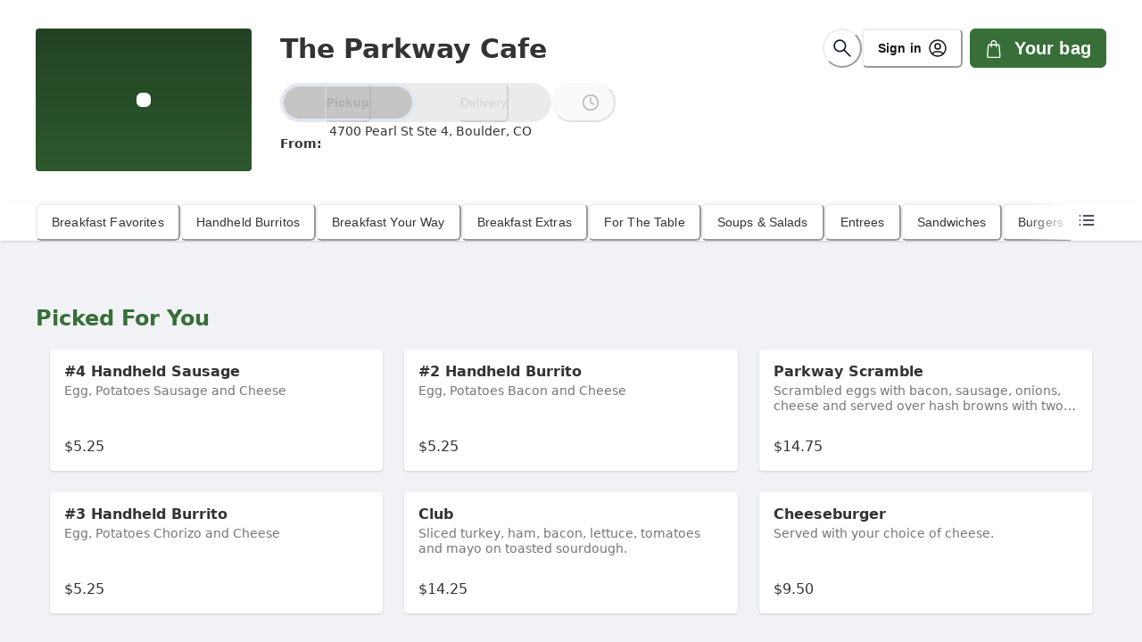

--- FILE ---
content_type: text/html; charset=UTF-8
request_url: https://order.spoton.com/-/-/65f0ecfdedc35f174123c6d4
body_size: 1864
content:
<!DOCTYPE html>
<html lang="en">
<head>
    <meta charset="utf-8">
    <meta name="viewport" content="width=device-width, initial-scale=1">
    <title></title>
    <style>
        body {
            font-family: "Arial";
        }
    </style>
    <script type="text/javascript">
    window.awsWafCookieDomainList = [];
    window.gokuProps = {
"key":"AQIDAHjcYu/GjX+QlghicBgQ/7bFaQZ+m5FKCMDnO+vTbNg96AH1Q5HNwNd7qjjKSrZjUukeAAAAfjB8BgkqhkiG9w0BBwagbzBtAgEAMGgGCSqGSIb3DQEHATAeBglghkgBZQMEAS4wEQQMfgpC+9noOqv6D5WhAgEQgDtFu65+OI9VbazoI71eV0vODu7/FNxdN/q+yY44WBCOiLEjuPajdxaNTxqbBo2uz8DtSa27r4Hpv79MjQ==",
          "iv":"D549aQB9hgAABuQ2",
          "context":"MkcJZP93YywdVodzF7Sc7nP2jwYd7LhvWa3uMowcvImnDRORGYS9PqAZLQfckK2eg2F5+HliRGOOgnxTerdhTOi8Bx0rO7E7TZVYUyvrYKrRxV39MgJVpbzuPfdytN5G8FIAZ4F2MoHDdZTW8KAQuZDPq49lfjufmWOOxq0/iQBS+HlDCBOBw6sRrBpLE3eFbnu/wTiy7vw+IAKtpKgtQl/JXxeuPcoMHW+Bg2eswCzA75g0VNHDQoXzVHmXRwxBU8fZBF/ubXb8OQMwJbfa5Pgs/PrmEsgg03V8ljSzSCciuNNa6bxPxkpCzk6ctnomnC+UxM6ZS2pfDccKPyTaRAST/lJ9wj6TAfDB1Rblz2xOZHNClBTmMrYvEKsPwHiZovu+Yo3QJFkJFvNxMB3n2/de"
};
    </script>
    <script src="https://b630770ae731.102d4a8b.us-east-2.token.awswaf.com/b630770ae731/2a89e050ef7b/63f1f519ebc1/challenge.js"></script>
</head>
<body>
    <div id="challenge-container"></div>
    <script type="text/javascript">
        AwsWafIntegration.saveReferrer();
        AwsWafIntegration.checkForceRefresh().then((forceRefresh) => {
            if (forceRefresh) {
                AwsWafIntegration.forceRefreshToken().then(() => {
                    window.location.reload(true);
                });
            } else {
                AwsWafIntegration.getToken().then(() => {
                    window.location.reload(true);
                });
            }
        });
    </script>
    <noscript>
        <h1>JavaScript is disabled</h1>
        In order to continue, we need to verify that you're not a robot.
        This requires JavaScript. Enable JavaScript and then reload the page.
    </noscript>
</body>
</html>

--- FILE ---
content_type: text/html; charset=utf-8
request_url: https://order.spoton.com/-/-/65f0ecfdedc35f174123c6d4
body_size: 225235
content:
<!DOCTYPE html><html lang="en"><head><meta name="robots" content="index, follow"/><link rel="icon" href="https://firebasestorage.googleapis.com/v0/b/android-spoton-mobile-192322.appspot.com/o/favicon-32x32.png?alt=media&amp;token=24ab335c-dcba-406f-bc60-7f0115cc381b"/><meta charSet="utf-8"/><meta name="viewport" content="width=device-width, user-scalable=yes, initial-scale=1, maximum-scale=5, viewport-fit=cover"/><meta name="theme-color" content="#fff"/><link rel="icon" href="data:,"/><link rel="shortcut icon" href="https://firebasestorage.googleapis.com/v0/b/android-spoton-mobile-192322.appspot.com/o/WmPmk2zzKSuGQ0ItJoh4%2FlogoUrl%2F1711126691314?alt=media&amp;token=27e1e310-cc64-4f13-9ed8-b760e4be6f14"/><title>Order from The Parkway Cafe</title><meta name="robots" content="index,follow"/><meta name="description" content="Order handheld burritos, breakfast your way, breakfast extras, for the table and more from The Parkway Cafe"/><meta property="og:title" content="Order from The Parkway Cafe"/><meta property="og:description" content="Order handheld burritos, breakfast your way, breakfast extras, for the table and more from The Parkway Cafe"/><meta property="og:url" content="https://order.spoton.com/so-the-parkway-cafe-18335/boulder-co/65f0ecfdedc35f174123c6d4"/><meta property="og:type" content="website"/><meta property="og:image" content="https://firebasestorage.googleapis.com/v0/b/android-spoton-mobile-192322.appspot.com/o/WmPmk2zzKSuGQ0ItJoh4%2FlogoUrl%2F1711126691314?alt=media&amp;token=27e1e310-cc64-4f13-9ed8-b760e4be6f14"/><meta property="og:image:alt" content="The Parkway Cafe logo"/><meta property="og:image:width" content="1200"/><meta property="og:image:height" content="630"/><meta property="og:locale" content="en_US"/><meta property="og:site_name" content="The Parkway Cafe"/><link rel="canonical" href="https://order.spoton.com/so-the-parkway-cafe-18335/boulder-co/65f0ecfdedc35f174123c6d4"/><meta name="keywords" content="specials,desserts,cold beverages,hot beverages,tamales,burgers,sandwiches,entrees,soups &amp; salads,for the table,breakfast extras,breakfast your way,handheld burritos,online ordering,restaurant,pickup,delivery,curbside,dine in"/><meta name="author" content="SpotOn"/><meta property="og:image" content="https://firebasestorage.googleapis.com/v0/b/android-spoton-mobile-192322.appspot.com/o/WmPmk2zzKSuGQ0ItJoh4%2FlogoUrl%2F1711126691314?alt=media&amp;token=27e1e310-cc64-4f13-9ed8-b760e4be6f14"/><meta property="og:image:width" content="1200"/><meta property="og:image:height" content="630"/><meta property="og:image:alt" content="The Parkway Cafe logo"/><meta name="geo.region" content="US-CO"/><meta name="geo.placename" content="Boulder"/><meta name="geo.position" content="40.0249054;-105.2433187"/><meta name="ICBM" content="40.0249054, -105.2433187"/><script type="application/ld+json">{"@context":"https://schema.org","@type":"Restaurant","@id":"65f0ecfdedc35f174123c6d4","name":"The Parkway Cafe","description":"Order handheld burritos, breakfast your way, breakfast extras, for the table and more from The Parkway Cafe","url":"https://order.spoton.com/so-the-parkway-cafe-18335/boulder-co/65f0ecfdedc35f174123c6d4","telephone":"(303) 447-1833","servesCuisine":["Restaurant"],"alternateName":"The Parkway Cafe","logo":"https://firebasestorage.googleapis.com/v0/b/android-spoton-mobile-192322.appspot.com/o/WmPmk2zzKSuGQ0ItJoh4%2FlogoUrl%2F1711126691314?alt=media&amp;token=27e1e310-cc64-4f13-9ed8-b760e4be6f14","serviceType":"Takeout, DineIn","hasMenu":{"@type":"Menu","url":"https://order.spoton.com/so-the-parkway-cafe-18335/boulder-co/65f0ecfdedc35f174123c6d4","hasMenuSection":[{"@type":"MenuSection","name":"Handheld Burritos"},{"@type":"MenuSection","name":"Breakfast Your Way"},{"@type":"MenuSection","name":"Breakfast Extras"},{"@type":"MenuSection","name":"For The Table"},{"@type":"MenuSection","name":"Soups &amp; Salads"},{"@type":"MenuSection","name":"Entrees"},{"@type":"MenuSection","name":"Sandwiches"},{"@type":"MenuSection","name":"Burgers"},{"@type":"MenuSection","name":"Tamales"},{"@type":"MenuSection","name":"Hot Beverages"}]},"image":["https://firebasestorage.googleapis.com/v0/b/android-spoton-mobile-192322.appspot.com/o/WmPmk2zzKSuGQ0ItJoh4%2FlogoUrl%2F1711126691314?alt=media&amp;token=27e1e310-cc64-4f13-9ed8-b760e4be6f14"],"address":{"@type":"PostalAddress","streetAddress":"4700 Pearl St Ste 4","addressLocality":"Boulder","addressRegion":"CO","postalCode":"80301","addressCountry":"US"},"geo":{"latitude":"40.0249054","longitude":"-105.2433187","@type":"GeoCoordinates"}}</script><meta name="next-head-count" content="32"/><link rel="preload" href="https://d270la2grz697.cloudfront.net/_next/static/media/2cc74b96cdc9383d-s.p.woff2" as="font" type="font/woff2" crossorigin="anonymous" data-next-font="size-adjust"/><link rel="preload" href="https://d270la2grz697.cloudfront.net/_next/static/media/c99ef75952aca458-s.p.woff2" as="font" type="font/woff2" crossorigin="anonymous" data-next-font="size-adjust"/><link rel="preload" href="https://d270la2grz697.cloudfront.net/_next/static/media/7c1535108079abc4-s.p.woff2" as="font" type="font/woff2" crossorigin="anonymous" data-next-font="size-adjust"/><link rel="preload" href="https://d270la2grz697.cloudfront.net/_next/static/media/cf1f69a0c8aed54d-s.p.woff2" as="font" type="font/woff2" crossorigin="anonymous" data-next-font="size-adjust"/><link rel="preload" href="https://d270la2grz697.cloudfront.net/_next/static/media/eafabf029ad39a43-s.p.woff2" as="font" type="font/woff2" crossorigin="anonymous" data-next-font="size-adjust"/><link rel="preload" href="https://d270la2grz697.cloudfront.net/_next/static/media/8888a3826f4a3af4-s.p.woff2" as="font" type="font/woff2" crossorigin="anonymous" data-next-font="size-adjust"/><link rel="preload" href="https://d270la2grz697.cloudfront.net/_next/static/media/0484562807a97172-s.p.woff2" as="font" type="font/woff2" crossorigin="anonymous" data-next-font="size-adjust"/><link rel="preload" href="https://d270la2grz697.cloudfront.net/_next/static/media/b957ea75a84b6ea7-s.p.woff2" as="font" type="font/woff2" crossorigin="anonymous" data-next-font="size-adjust"/><link rel="preload" href="https://d270la2grz697.cloudfront.net/_next/static/css/e8defb56bd3d6f84.css" as="style"/><link rel="stylesheet" href="https://d270la2grz697.cloudfront.net/_next/static/css/e8defb56bd3d6f84.css" data-n-g=""/><noscript data-n-css=""></noscript><script defer="" nomodule="" src="https://d270la2grz697.cloudfront.net/_next/static/chunks/polyfills-42372ed130431b0a.js"></script><script src="https://d270la2grz697.cloudfront.net/_next/static/chunks/webpack-07d3815d3c3309a7.js" defer=""></script><script src="https://d270la2grz697.cloudfront.net/_next/static/chunks/framework-5c95ad8f406bc6e6.js" defer=""></script><script src="https://d270la2grz697.cloudfront.net/_next/static/chunks/main-a7f535cc064163b2.js" defer=""></script><script src="https://d270la2grz697.cloudfront.net/_next/static/chunks/pages/_app-842175effaa5721a.js" defer=""></script><script src="https://d270la2grz697.cloudfront.net/_next/static/chunks/6746-1d891c978fc97c19.js" defer=""></script><script src="https://d270la2grz697.cloudfront.net/_next/static/chunks/4591-2e61f28dbf63b4ab.js" defer=""></script><script src="https://d270la2grz697.cloudfront.net/_next/static/chunks/480-c3bb6097de38abf4.js" defer=""></script><script src="https://d270la2grz697.cloudfront.net/_next/static/chunks/9972-434620e7aefd1d2b.js" defer=""></script><script src="https://d270la2grz697.cloudfront.net/_next/static/chunks/7324-66b5dfe575b93cab.js" defer=""></script><script src="https://d270la2grz697.cloudfront.net/_next/static/chunks/9137-e79ab9fe2177260c.js" defer=""></script><script src="https://d270la2grz697.cloudfront.net/_next/static/chunks/1797-f14f99679f9e81ac.js" defer=""></script><script src="https://d270la2grz697.cloudfront.net/_next/static/chunks/8035-fad581658d9c1c53.js" defer=""></script><script src="https://d270la2grz697.cloudfront.net/_next/static/chunks/6820-6de1c08822418462.js" defer=""></script><script src="https://d270la2grz697.cloudfront.net/_next/static/chunks/3162-e1e863e00f25b672.js" defer=""></script><script src="https://d270la2grz697.cloudfront.net/_next/static/chunks/3239-c6788e66ba5b0e2e.js" defer=""></script><script src="https://d270la2grz697.cloudfront.net/_next/static/chunks/3127-5469f6a4c77d9248.js" defer=""></script><script src="https://d270la2grz697.cloudfront.net/_next/static/chunks/4237-6a7cef3a08269e75.js" defer=""></script><script src="https://d270la2grz697.cloudfront.net/_next/static/chunks/9803-0870405de2b3b99f.js" defer=""></script><script src="https://d270la2grz697.cloudfront.net/_next/static/chunks/6486-b86614268eb38ed4.js" defer=""></script><script src="https://d270la2grz697.cloudfront.net/_next/static/chunks/1736-bb14c85f04b5b505.js" defer=""></script><script src="https://d270la2grz697.cloudfront.net/_next/static/chunks/4972-48e97ab9a17fb7c4.js" defer=""></script><script src="https://d270la2grz697.cloudfront.net/_next/static/chunks/pages/%5BlocationSlug%5D/%5BmerchantSlug%5D/%5BmerchantId%5D-e5d438f01b2f9734.js" defer=""></script><script src="https://d270la2grz697.cloudfront.net/_next/static/UrCaWgv1KQq13oBvnkKs7/_buildManifest.js" defer=""></script><script src="https://d270la2grz697.cloudfront.net/_next/static/UrCaWgv1KQq13oBvnkKs7/_ssgManifest.js" defer=""></script></head><body><noscript><iframe src="https://www.googletagmanager.com/ns.html?id=%REACT_APP_GTM_KEY%" height="0" width="0" style="display:none;visibility:hidden"></iframe></noscript><div id="__next"><style data-emotion="css-global 124162i">:host,:root,[data-theme]{--chakra-ring-inset:var(--chakra-empty,/*!*/ /*!*/);--chakra-ring-offset-width:0px;--chakra-ring-offset-color:#fff;--chakra-ring-color:rgba(66, 153, 225, 0.6);--chakra-ring-offset-shadow:0 0 #0000;--chakra-ring-shadow:0 0 #0000;--chakra-space-x-reverse:0;--chakra-space-y-reverse:0;--chakra-colors-transparent:transparent;--chakra-colors-current:currentColor;--chakra-colors-black:#0F162C;--chakra-colors-white:#FFFFFF;--chakra-colors-whiteAlpha-50:rgba(255, 255, 255, 0.04);--chakra-colors-whiteAlpha-100:rgba(255, 255, 255, 0.08);--chakra-colors-whiteAlpha-200:rgba(255, 255, 255, 0.16);--chakra-colors-whiteAlpha-300:rgba(255, 255, 255, 0.36);--chakra-colors-whiteAlpha-400:rgba(255, 255, 255, 0.64);--chakra-colors-whiteAlpha-500:rgba(255, 255, 255, 0.80);--chakra-colors-whiteAlpha-600:rgba(255, 255, 255, 0.92);--chakra-colors-whiteAlpha-700:rgba(255, 255, 255, 0.64);--chakra-colors-whiteAlpha-800:rgba(255, 255, 255, 0.80);--chakra-colors-whiteAlpha-900:rgba(255, 255, 255, 0.92);--chakra-colors-blackAlpha-50:rgba(0, 0, 0, 0.04);--chakra-colors-blackAlpha-100:rgba(0, 0, 0, 0.08);--chakra-colors-blackAlpha-200:rgba(0, 0, 0, 0.16);--chakra-colors-blackAlpha-300:rgba(0, 0, 0, 0.36);--chakra-colors-blackAlpha-350:rgba(0, 0, 0, 0.54);--chakra-colors-blackAlpha-400:rgba(0, 0, 0, 0.64);--chakra-colors-blackAlpha-500:rgba(0, 0, 0, 0.80);--chakra-colors-blackAlpha-600:rgba(0, 0, 0, 0.92);--chakra-colors-blackAlpha-700:rgba(0, 0, 0, 0.64);--chakra-colors-blackAlpha-800:rgba(0, 0, 0, 0.80);--chakra-colors-blackAlpha-900:rgba(0, 0, 0, 0.92);--chakra-colors-gray-50:#F7FAFC;--chakra-colors-gray-100:#EDF2F7;--chakra-colors-gray-200:#E2E8F0;--chakra-colors-gray-300:#CBD5E0;--chakra-colors-gray-400:#A0AEC0;--chakra-colors-gray-500:#718096;--chakra-colors-gray-600:#4A5568;--chakra-colors-gray-700:#2D3748;--chakra-colors-gray-800:#1A202C;--chakra-colors-gray-900:#171923;--chakra-colors-red-50:#FFF5F5;--chakra-colors-red-100:#FED7D7;--chakra-colors-red-200:#FEB2B2;--chakra-colors-red-300:#FC8181;--chakra-colors-red-400:#F56565;--chakra-colors-red-500:#E53E3E;--chakra-colors-red-600:#C53030;--chakra-colors-red-700:#9B2C2C;--chakra-colors-red-800:#822727;--chakra-colors-red-900:#63171B;--chakra-colors-orange-50:#FFFAF0;--chakra-colors-orange-100:#FEEBC8;--chakra-colors-orange-200:#FBD38D;--chakra-colors-orange-300:#F6AD55;--chakra-colors-orange-400:#ED8936;--chakra-colors-orange-500:#DD6B20;--chakra-colors-orange-600:#C05621;--chakra-colors-orange-700:#9C4221;--chakra-colors-orange-800:#7B341E;--chakra-colors-orange-900:#652B19;--chakra-colors-yellow-50:#FFFFF0;--chakra-colors-yellow-100:#FEFCBF;--chakra-colors-yellow-200:#FAF089;--chakra-colors-yellow-300:#F6E05E;--chakra-colors-yellow-400:#ECC94B;--chakra-colors-yellow-500:#D69E2E;--chakra-colors-yellow-600:#B7791F;--chakra-colors-yellow-700:#975A16;--chakra-colors-yellow-800:#744210;--chakra-colors-yellow-900:#5F370E;--chakra-colors-green-50:#F0FFF4;--chakra-colors-green-100:#C6F6D5;--chakra-colors-green-200:#9AE6B4;--chakra-colors-green-300:#68D391;--chakra-colors-green-400:#48BB78;--chakra-colors-green-500:#38A169;--chakra-colors-green-600:#2F855A;--chakra-colors-green-700:#276749;--chakra-colors-green-800:#22543D;--chakra-colors-green-900:#1C4532;--chakra-colors-teal-50:#E6FFFA;--chakra-colors-teal-100:#B2F5EA;--chakra-colors-teal-200:#81E6D9;--chakra-colors-teal-300:#4FD1C5;--chakra-colors-teal-400:#38B2AC;--chakra-colors-teal-500:#319795;--chakra-colors-teal-600:#2C7A7B;--chakra-colors-teal-700:#285E61;--chakra-colors-teal-800:#234E52;--chakra-colors-teal-900:#1D4044;--chakra-colors-blue-50:#ebf8ff;--chakra-colors-blue-100:#bee3f8;--chakra-colors-blue-200:#90cdf4;--chakra-colors-blue-300:#63b3ed;--chakra-colors-blue-400:#4299e1;--chakra-colors-blue-500:#3182ce;--chakra-colors-blue-600:#2b6cb0;--chakra-colors-blue-700:#2c5282;--chakra-colors-blue-800:#2a4365;--chakra-colors-blue-900:#1A365D;--chakra-colors-cyan-50:#EDFDFD;--chakra-colors-cyan-100:#C4F1F9;--chakra-colors-cyan-200:#9DECF9;--chakra-colors-cyan-300:#76E4F7;--chakra-colors-cyan-400:#0BC5EA;--chakra-colors-cyan-500:#00B5D8;--chakra-colors-cyan-600:#00A3C4;--chakra-colors-cyan-700:#0987A0;--chakra-colors-cyan-800:#086F83;--chakra-colors-cyan-900:#065666;--chakra-colors-purple-50:#FAF5FF;--chakra-colors-purple-100:#E9D8FD;--chakra-colors-purple-200:#D6BCFA;--chakra-colors-purple-300:#B794F4;--chakra-colors-purple-400:#9F7AEA;--chakra-colors-purple-500:#805AD5;--chakra-colors-purple-600:#6B46C1;--chakra-colors-purple-700:#553C9A;--chakra-colors-purple-800:#44337A;--chakra-colors-purple-900:#322659;--chakra-colors-pink-50:#FFF5F7;--chakra-colors-pink-100:#FED7E2;--chakra-colors-pink-200:#FBB6CE;--chakra-colors-pink-300:#F687B3;--chakra-colors-pink-400:#ED64A6;--chakra-colors-pink-500:#D53F8C;--chakra-colors-pink-600:#B83280;--chakra-colors-pink-700:#97266D;--chakra-colors-pink-800:#702459;--chakra-colors-pink-900:#521B41;--chakra-colors-linkedin-50:#E8F4F9;--chakra-colors-linkedin-100:#CFEDFB;--chakra-colors-linkedin-200:#9BDAF3;--chakra-colors-linkedin-300:#68C7EC;--chakra-colors-linkedin-400:#34B3E4;--chakra-colors-linkedin-500:#00A0DC;--chakra-colors-linkedin-600:#008CC9;--chakra-colors-linkedin-700:#0077B5;--chakra-colors-linkedin-800:#005E93;--chakra-colors-linkedin-900:#004471;--chakra-colors-facebook-50:#E8F4F9;--chakra-colors-facebook-100:#D9DEE9;--chakra-colors-facebook-200:#B7C2DA;--chakra-colors-facebook-300:#6482C0;--chakra-colors-facebook-400:#4267B2;--chakra-colors-facebook-500:#385898;--chakra-colors-facebook-600:#314E89;--chakra-colors-facebook-700:#29487D;--chakra-colors-facebook-800:#223B67;--chakra-colors-facebook-900:#1E355B;--chakra-colors-messenger-50:#D0E6FF;--chakra-colors-messenger-100:#B9DAFF;--chakra-colors-messenger-200:#A2CDFF;--chakra-colors-messenger-300:#7AB8FF;--chakra-colors-messenger-400:#2E90FF;--chakra-colors-messenger-500:#0078FF;--chakra-colors-messenger-600:#0063D1;--chakra-colors-messenger-700:#0052AC;--chakra-colors-messenger-800:#003C7E;--chakra-colors-messenger-900:#002C5C;--chakra-colors-whatsapp-50:#dffeec;--chakra-colors-whatsapp-100:#b9f5d0;--chakra-colors-whatsapp-200:#90edb3;--chakra-colors-whatsapp-300:#65e495;--chakra-colors-whatsapp-400:#3cdd78;--chakra-colors-whatsapp-500:#22c35e;--chakra-colors-whatsapp-600:#179848;--chakra-colors-whatsapp-700:#0c6c33;--chakra-colors-whatsapp-800:#01421c;--chakra-colors-whatsapp-900:#001803;--chakra-colors-twitter-50:#E5F4FD;--chakra-colors-twitter-100:#C8E9FB;--chakra-colors-twitter-200:#A8DCFA;--chakra-colors-twitter-300:#83CDF7;--chakra-colors-twitter-400:#57BBF5;--chakra-colors-twitter-500:#1DA1F2;--chakra-colors-twitter-600:#1A94DA;--chakra-colors-twitter-700:#1681BF;--chakra-colors-twitter-800:#136B9E;--chakra-colors-twitter-900:#0D4D71;--chakra-colors-telegram-50:#E3F2F9;--chakra-colors-telegram-100:#C5E4F3;--chakra-colors-telegram-200:#A2D4EC;--chakra-colors-telegram-300:#7AC1E4;--chakra-colors-telegram-400:#47A9DA;--chakra-colors-telegram-500:#0088CC;--chakra-colors-telegram-600:#007AB8;--chakra-colors-telegram-700:#006BA1;--chakra-colors-telegram-800:#005885;--chakra-colors-telegram-900:#003F5E;--chakra-colors-charcoal:linear-gradient(0deg, rgba(0, 0, 0, 0.8), rgba(0, 0, 0, 0.8)),#FFFFFF;--chakra-colors-primary-50:#e1e9e1;--chakra-colors-primary-100:#9cb79c;--chakra-colors-primary-200:#6a936a;--chakra-colors-primary-300:#386f38;--chakra-colors-primary-350:#386f38;--chakra-colors-primary-400:#2d592d;--chakra-colors-primary-500:#274e27;--chakra-colors-primary-600:#224322;--chakra-colors-base-50:#F1F2F5;--chakra-colors-base-100:#D6D9E1;--chakra-colors-base-200:#BBC0CE;--chakra-colors-base-300:#77819C;--chakra-colors-base-400:#646E8A;--chakra-colors-base-500:#47516E;--chakra-colors-base-600:#353F5E;--chakra-colors-informative-50:#e2def7;--chakra-colors-informative-100:#C6BEEF;--chakra-colors-informative-200:#9B8DE2;--chakra-colors-informative-300:#705CD6;--chakra-colors-informative-400:#4F37C9;--chakra-colors-informative-500:#402BAB;--chakra-colors-informative-600:#321F94;--chakra-colors-success-50:#CCEEDC;--chakra-colors-success-100:#99DDB9;--chakra-colors-success-200:#4DC484;--chakra-colors-success-300:#00AB4F;--chakra-colors-success-400:#00893F;--chakra-colors-success-500:#00672F;--chakra-colors-success-600:#015428;--chakra-colors-warning-50:#fcf1d9;--chakra-colors-warning-100:#FFE5B4;--chakra-colors-warning-200:#FFD27B;--chakra-colors-warning-300:#FFC043;--chakra-colors-warning-400:#FFB234;--chakra-colors-warning-500:#FF9C1E;--chakra-colors-warning-600:#C7732C;--chakra-colors-danger-50:#f8dddd;--chakra-colors-danger-100:#FCBCBB;--chakra-colors-danger-200:#F07877;--chakra-colors-danger-300:#F73E3C;--chakra-colors-danger-400:#B92624;--chakra-colors-danger-500:#A41313;--chakra-colors-danger-600:#8C0000;--chakra-colors-loyalty-50:rgba(204, 153, 53, 0.10);--chakra-colors-loyalty-100:#d8c8a9;--chakra-colors-loyalty-200:#c4ad7e;--chakra-colors-loyalty-300:#CC9A36;--chakra-colors-loyalty-400:#B5882E;--chakra-colors-loyalty-500:#9D7628;--chakra-colors-loyalty-600:#8d6a24;--chakra-colors-secondary-500:#949494;--chakra-borders-none:0;--chakra-borders-1px:1px solid;--chakra-borders-2px:2px solid;--chakra-borders-4px:4px solid;--chakra-borders-8px:8px solid;--chakra-fonts-heading:var(--font-poppins);--chakra-fonts-body:var(--font-poppins);--chakra-fonts-mono:Menlo,monospace;--chakra-fontSizes-3xs:0.45rem;--chakra-fontSizes-2xs:0.625rem;--chakra-fontSizes-xs:0.75rem;--chakra-fontSizes-sm:0.875rem;--chakra-fontSizes-md:1rem;--chakra-fontSizes-lg:1.15625rem;--chakra-fontSizes-xl:1.25rem;--chakra-fontSizes-2xl:1.5rem;--chakra-fontSizes-3xl:1.875rem;--chakra-fontSizes-4xl:2.25rem;--chakra-fontSizes-5xl:3rem;--chakra-fontSizes-6xl:3.75rem;--chakra-fontSizes-7xl:4.5rem;--chakra-fontSizes-8xl:6rem;--chakra-fontSizes-9xl:8rem;--chakra-fontWeights-hairline:100;--chakra-fontWeights-thin:200;--chakra-fontWeights-light:300;--chakra-fontWeights-normal:400;--chakra-fontWeights-medium:500;--chakra-fontWeights-semibold:600;--chakra-fontWeights-bold:700;--chakra-fontWeights-extrabold:800;--chakra-fontWeights-black:900;--chakra-letterSpacings-tighter:-0.05em;--chakra-letterSpacings-tight:-0.025em;--chakra-letterSpacings-normal:0;--chakra-letterSpacings-wide:0.025em;--chakra-letterSpacings-wider:0.05em;--chakra-letterSpacings-widest:0.1em;--chakra-lineHeights-3:.75rem;--chakra-lineHeights-4:1rem;--chakra-lineHeights-5:1.25rem;--chakra-lineHeights-6:1.5rem;--chakra-lineHeights-7:1.75rem;--chakra-lineHeights-8:2rem;--chakra-lineHeights-9:2.25rem;--chakra-lineHeights-10:2.5rem;--chakra-lineHeights-normal:normal;--chakra-lineHeights-none:1;--chakra-lineHeights-shorter:1.25;--chakra-lineHeights-short:1.375;--chakra-lineHeights-base:1.5;--chakra-lineHeights-tall:1.625;--chakra-lineHeights-taller:2;--chakra-radii-none:0;--chakra-radii-sm:0.125rem;--chakra-radii-base:0.25rem;--chakra-radii-md:0.375rem;--chakra-radii-lg:0.5rem;--chakra-radii-xl:0.75rem;--chakra-radii-2xl:1rem;--chakra-radii-3xl:1.5rem;--chakra-radii-full:9999px;--chakra-space-1:0.25rem;--chakra-space-2:0.5rem;--chakra-space-3:0.75rem;--chakra-space-4:1rem;--chakra-space-5:1.25rem;--chakra-space-6:1.5rem;--chakra-space-7:1.75rem;--chakra-space-8:2rem;--chakra-space-9:2.25rem;--chakra-space-10:2.5rem;--chakra-space-12:3rem;--chakra-space-14:3.5rem;--chakra-space-16:4rem;--chakra-space-20:5rem;--chakra-space-24:6rem;--chakra-space-28:7rem;--chakra-space-32:8rem;--chakra-space-36:9rem;--chakra-space-40:10rem;--chakra-space-44:11rem;--chakra-space-48:12rem;--chakra-space-52:13rem;--chakra-space-56:14rem;--chakra-space-60:15rem;--chakra-space-64:16rem;--chakra-space-72:18rem;--chakra-space-80:20rem;--chakra-space-96:24rem;--chakra-space-px:1px;--chakra-space-0-5:0.125rem;--chakra-space-1-5:0.375rem;--chakra-space-2-5:0.625rem;--chakra-space-3-5:0.875rem;--chakra-shadows-xs:0 0 0 1px rgba(0, 0, 0, 0.05);--chakra-shadows-sm:0 1px 2px 0 rgba(0, 0, 0, 0.05);--chakra-shadows-base:0 1px 3px 0 rgba(0, 0, 0, 0.1),0 1px 2px 0 rgba(0, 0, 0, 0.06);--chakra-shadows-md:0 4px 6px -1px rgba(0, 0, 0, 0.1),0 2px 4px -1px rgba(0, 0, 0, 0.06);--chakra-shadows-lg:0 10px 15px -3px rgba(0, 0, 0, 0.1),0 4px 6px -2px rgba(0, 0, 0, 0.05);--chakra-shadows-xl:0 20px 25px -5px rgba(0, 0, 0, 0.1),0 10px 10px -5px rgba(0, 0, 0, 0.04);--chakra-shadows-2xl:0 25px 50px -12px rgba(0, 0, 0, 0.25);--chakra-shadows-outline:0 0 0 1px #386f38;--chakra-shadows-inner:inset 0 2px 4px 0 rgba(0,0,0,0.06);--chakra-shadows-none:none;--chakra-shadows-dark-lg:rgba(0, 0, 0, 0.1) 0px 0px 0px 1px,rgba(0, 0, 0, 0.2) 0px 5px 10px,rgba(0, 0, 0, 0.4) 0px 15px 40px;--chakra-sizes-1:0.25rem;--chakra-sizes-2:0.5rem;--chakra-sizes-3:0.75rem;--chakra-sizes-4:1rem;--chakra-sizes-5:1.25rem;--chakra-sizes-6:1.5rem;--chakra-sizes-7:1.75rem;--chakra-sizes-8:2rem;--chakra-sizes-9:2.25rem;--chakra-sizes-10:2.5rem;--chakra-sizes-12:3rem;--chakra-sizes-14:3.5rem;--chakra-sizes-16:4rem;--chakra-sizes-20:5rem;--chakra-sizes-24:6rem;--chakra-sizes-28:7rem;--chakra-sizes-32:8rem;--chakra-sizes-36:9rem;--chakra-sizes-40:10rem;--chakra-sizes-44:11rem;--chakra-sizes-48:12rem;--chakra-sizes-52:13rem;--chakra-sizes-56:14rem;--chakra-sizes-60:15rem;--chakra-sizes-64:16rem;--chakra-sizes-72:18rem;--chakra-sizes-80:20rem;--chakra-sizes-96:24rem;--chakra-sizes-px:1px;--chakra-sizes-0-5:0.125rem;--chakra-sizes-1-5:0.375rem;--chakra-sizes-2-5:0.625rem;--chakra-sizes-3-5:0.875rem;--chakra-sizes-max:max-content;--chakra-sizes-min:min-content;--chakra-sizes-full:100%;--chakra-sizes-3xs:14rem;--chakra-sizes-2xs:16rem;--chakra-sizes-xs:20rem;--chakra-sizes-sm:24rem;--chakra-sizes-md:28rem;--chakra-sizes-lg:32rem;--chakra-sizes-xl:36rem;--chakra-sizes-2xl:42rem;--chakra-sizes-3xl:48rem;--chakra-sizes-4xl:56rem;--chakra-sizes-5xl:64rem;--chakra-sizes-6xl:72rem;--chakra-sizes-7xl:80rem;--chakra-sizes-8xl:90rem;--chakra-sizes-prose:60ch;--chakra-sizes-container-sm:640px;--chakra-sizes-container-md:768px;--chakra-sizes-container-lg:1024px;--chakra-sizes-container-xl:1280px;--chakra-zIndices-hide:-1;--chakra-zIndices-auto:auto;--chakra-zIndices-base:0;--chakra-zIndices-docked:10;--chakra-zIndices-dropdown:1000;--chakra-zIndices-sticky:1100;--chakra-zIndices-banner:1200;--chakra-zIndices-overlay:1300;--chakra-zIndices-modal:1400;--chakra-zIndices-popover:1500;--chakra-zIndices-skipLink:1600;--chakra-zIndices-toast:1700;--chakra-zIndices-tooltip:1800;--chakra-transition-property-common:background-color,border-color,color,fill,stroke,opacity,box-shadow,transform;--chakra-transition-property-colors:background-color,border-color,color,fill,stroke;--chakra-transition-property-dimensions:width,height;--chakra-transition-property-position:left,right,top,bottom;--chakra-transition-property-background:background-color,background-image,background-position;--chakra-transition-easing-ease-in:cubic-bezier(0.4, 0, 1, 1);--chakra-transition-easing-ease-out:cubic-bezier(0, 0, 0.2, 1);--chakra-transition-easing-ease-in-out:cubic-bezier(0.4, 0, 0.2, 1);--chakra-transition-duration-ultra-fast:50ms;--chakra-transition-duration-faster:100ms;--chakra-transition-duration-fast:150ms;--chakra-transition-duration-normal:200ms;--chakra-transition-duration-slow:300ms;--chakra-transition-duration-slower:400ms;--chakra-transition-duration-ultra-slow:500ms;--chakra-blur-none:0;--chakra-blur-sm:4px;--chakra-blur-base:8px;--chakra-blur-md:12px;--chakra-blur-lg:16px;--chakra-blur-xl:24px;--chakra-blur-2xl:40px;--chakra-blur-3xl:64px;--chakra-breakpoints-base:0px;--chakra-breakpoints-sm:768px;--chakra-breakpoints-md:1188px;--chakra-breakpoints-lg:1536px;--chakra-breakpoints-xl:1920px;--chakra-breakpoints-2xl:96em;--chakra-breakpoints-xxs:480px;--chakra-breakpoints-xs:667px;--chakra-breakpoints-xxl:2360px;}.chakra-ui-light :host:not([data-theme]),.chakra-ui-light :root:not([data-theme]),.chakra-ui-light [data-theme]:not([data-theme]),[data-theme=light] :host:not([data-theme]),[data-theme=light] :root:not([data-theme]),[data-theme=light] [data-theme]:not([data-theme]),:host[data-theme=light],:root[data-theme=light],[data-theme][data-theme=light]{--chakra-colors-chakra-body-text:var(--chakra-colors-gray-800);--chakra-colors-chakra-body-bg:var(--chakra-colors-white);--chakra-colors-chakra-border-color:var(--chakra-colors-gray-200);--chakra-colors-chakra-inverse-text:var(--chakra-colors-white);--chakra-colors-chakra-subtle-bg:var(--chakra-colors-gray-100);--chakra-colors-chakra-subtle-text:var(--chakra-colors-gray-600);--chakra-colors-chakra-placeholder-color:var(--chakra-colors-gray-500);}.chakra-ui-dark :host:not([data-theme]),.chakra-ui-dark :root:not([data-theme]),.chakra-ui-dark [data-theme]:not([data-theme]),[data-theme=dark] :host:not([data-theme]),[data-theme=dark] :root:not([data-theme]),[data-theme=dark] [data-theme]:not([data-theme]),:host[data-theme=dark],:root[data-theme=dark],[data-theme][data-theme=dark]{--chakra-colors-chakra-body-text:var(--chakra-colors-whiteAlpha-900);--chakra-colors-chakra-body-bg:var(--chakra-colors-gray-800);--chakra-colors-chakra-border-color:var(--chakra-colors-whiteAlpha-300);--chakra-colors-chakra-inverse-text:var(--chakra-colors-gray-800);--chakra-colors-chakra-subtle-bg:var(--chakra-colors-gray-700);--chakra-colors-chakra-subtle-text:var(--chakra-colors-gray-400);--chakra-colors-chakra-placeholder-color:var(--chakra-colors-whiteAlpha-400);}</style><style data-emotion="css-global fubdgu">html{line-height:1.5;-webkit-text-size-adjust:100%;font-family:system-ui,sans-serif;-webkit-font-smoothing:antialiased;text-rendering:optimizeLegibility;-moz-osx-font-smoothing:grayscale;touch-action:manipulation;}body{position:relative;min-height:100%;margin:0;font-feature-settings:"kern";}:where(*, *::before, *::after){border-width:0;border-style:solid;box-sizing:border-box;word-wrap:break-word;}main{display:block;}hr{border-top-width:1px;box-sizing:content-box;height:0;overflow:visible;}:where(pre, code, kbd,samp){font-family:SFMono-Regular,Menlo,Monaco,Consolas,monospace;font-size:1em;}a{background-color:transparent;color:inherit;-webkit-text-decoration:inherit;text-decoration:inherit;}abbr[title]{border-bottom:none;-webkit-text-decoration:underline;text-decoration:underline;-webkit-text-decoration:underline dotted;-webkit-text-decoration:underline dotted;text-decoration:underline dotted;}:where(b, strong){font-weight:bold;}small{font-size:80%;}:where(sub,sup){font-size:75%;line-height:0;position:relative;vertical-align:baseline;}sub{bottom:-0.25em;}sup{top:-0.5em;}img{border-style:none;}:where(button, input, optgroup, select, textarea){font-family:inherit;font-size:100%;line-height:1.15;margin:0;}:where(button, input){overflow:visible;}:where(button, select){text-transform:none;}:where(
          button::-moz-focus-inner,
          [type="button"]::-moz-focus-inner,
          [type="reset"]::-moz-focus-inner,
          [type="submit"]::-moz-focus-inner
        ){border-style:none;padding:0;}fieldset{padding:0.35em 0.75em 0.625em;}legend{box-sizing:border-box;color:inherit;display:table;max-width:100%;padding:0;white-space:normal;}progress{vertical-align:baseline;}textarea{overflow:auto;}:where([type="checkbox"], [type="radio"]){box-sizing:border-box;padding:0;}input[type="number"]::-webkit-inner-spin-button,input[type="number"]::-webkit-outer-spin-button{-webkit-appearance:none!important;}input[type="number"]{-moz-appearance:textfield;}input[type="search"]{-webkit-appearance:textfield;outline-offset:-2px;}input[type="search"]::-webkit-search-decoration{-webkit-appearance:none!important;}::-webkit-file-upload-button{-webkit-appearance:button;font:inherit;}details{display:block;}summary{display:-webkit-box;display:-webkit-list-item;display:-ms-list-itembox;display:list-item;}template{display:none;}[hidden]{display:none!important;}:where(
          blockquote,
          dl,
          dd,
          h1,
          h2,
          h3,
          h4,
          h5,
          h6,
          hr,
          figure,
          p,
          pre
        ){margin:0;}button{background:transparent;padding:0;}fieldset{margin:0;padding:0;}:where(ol, ul){margin:0;padding:0;}textarea{resize:vertical;}:where(button, [role="button"]){cursor:pointer;}button::-moz-focus-inner{border:0!important;}table{border-collapse:collapse;}:where(h1, h2, h3, h4, h5, h6){font-size:inherit;font-weight:inherit;}:where(button, input, optgroup, select, textarea){padding:0;line-height:inherit;color:inherit;}:where(img, svg, video, canvas, audio, iframe, embed, object){display:block;}:where(img, video){max-width:100%;height:auto;}[data-js-focus-visible] :focus:not([data-focus-visible-added]):not(
          [data-focus-visible-disabled]
        ){outline:none;box-shadow:none;}select::-ms-expand{display:none;}:root,:host{--chakra-vh:100vh;}@supports (height: -webkit-fill-available){:root,:host{--chakra-vh:-webkit-fill-available;}}@supports (height: -moz-fill-available){:root,:host{--chakra-vh:-moz-fill-available;}}@supports (height: 100dvh){:root,:host{--chakra-vh:100dvh;}}</style><style data-emotion="css-global 1bsdn4w">body{font-family:var(--chakra-fonts-body);color:var(--chakra-colors-chakra-body-text);background:var(--chakra-colors-chakra-body-bg);transition-property:background-color;transition-duration:var(--chakra-transition-duration-normal);line-height:var(--chakra-lineHeights-base);}*::-webkit-input-placeholder{color:var(--chakra-colors-chakra-placeholder-color);}*::-moz-placeholder{color:var(--chakra-colors-chakra-placeholder-color);}*:-ms-input-placeholder{color:var(--chakra-colors-chakra-placeholder-color);}*::placeholder{color:var(--chakra-colors-chakra-placeholder-color);}*,*::before,::after{border-color:var(--chakra-colors-chakra-border-color);}html,body{color:var(--chakra-colors-blackAlpha-500);background:var(--chakra-colors-white);}div::-webkit-scrollbar,p::-webkit-scrollbar,table::-webkit-scrollbar{border-radius:2px;width:var(--chakra-sizes-1);height:0px;}.js-focus-visible :focus:not([data-focus-visible-added]){outline:2px solid transparent;outline-offset:2px;box-shadow:var(--chakra-shadows-none);}.main-logo{display:block;height:100%;width:auto;max-width:160px;max-height:80px;}@media (min-width: 1188px){.main-logo{max-width:200px;}}@media (min-width: 1536px){.main-logo{max-height:96px;}}.nav-bar-logo{display:block;height:100%;width:auto;max-width:80px;max-height:40px;}</style><style data-emotion="css-global fubdgu">html{line-height:1.5;-webkit-text-size-adjust:100%;font-family:system-ui,sans-serif;-webkit-font-smoothing:antialiased;text-rendering:optimizeLegibility;-moz-osx-font-smoothing:grayscale;touch-action:manipulation;}body{position:relative;min-height:100%;margin:0;font-feature-settings:"kern";}:where(*, *::before, *::after){border-width:0;border-style:solid;box-sizing:border-box;word-wrap:break-word;}main{display:block;}hr{border-top-width:1px;box-sizing:content-box;height:0;overflow:visible;}:where(pre, code, kbd,samp){font-family:SFMono-Regular,Menlo,Monaco,Consolas,monospace;font-size:1em;}a{background-color:transparent;color:inherit;-webkit-text-decoration:inherit;text-decoration:inherit;}abbr[title]{border-bottom:none;-webkit-text-decoration:underline;text-decoration:underline;-webkit-text-decoration:underline dotted;-webkit-text-decoration:underline dotted;text-decoration:underline dotted;}:where(b, strong){font-weight:bold;}small{font-size:80%;}:where(sub,sup){font-size:75%;line-height:0;position:relative;vertical-align:baseline;}sub{bottom:-0.25em;}sup{top:-0.5em;}img{border-style:none;}:where(button, input, optgroup, select, textarea){font-family:inherit;font-size:100%;line-height:1.15;margin:0;}:where(button, input){overflow:visible;}:where(button, select){text-transform:none;}:where(
          button::-moz-focus-inner,
          [type="button"]::-moz-focus-inner,
          [type="reset"]::-moz-focus-inner,
          [type="submit"]::-moz-focus-inner
        ){border-style:none;padding:0;}fieldset{padding:0.35em 0.75em 0.625em;}legend{box-sizing:border-box;color:inherit;display:table;max-width:100%;padding:0;white-space:normal;}progress{vertical-align:baseline;}textarea{overflow:auto;}:where([type="checkbox"], [type="radio"]){box-sizing:border-box;padding:0;}input[type="number"]::-webkit-inner-spin-button,input[type="number"]::-webkit-outer-spin-button{-webkit-appearance:none!important;}input[type="number"]{-moz-appearance:textfield;}input[type="search"]{-webkit-appearance:textfield;outline-offset:-2px;}input[type="search"]::-webkit-search-decoration{-webkit-appearance:none!important;}::-webkit-file-upload-button{-webkit-appearance:button;font:inherit;}details{display:block;}summary{display:-webkit-box;display:-webkit-list-item;display:-ms-list-itembox;display:list-item;}template{display:none;}[hidden]{display:none!important;}:where(
          blockquote,
          dl,
          dd,
          h1,
          h2,
          h3,
          h4,
          h5,
          h6,
          hr,
          figure,
          p,
          pre
        ){margin:0;}button{background:transparent;padding:0;}fieldset{margin:0;padding:0;}:where(ol, ul){margin:0;padding:0;}textarea{resize:vertical;}:where(button, [role="button"]){cursor:pointer;}button::-moz-focus-inner{border:0!important;}table{border-collapse:collapse;}:where(h1, h2, h3, h4, h5, h6){font-size:inherit;font-weight:inherit;}:where(button, input, optgroup, select, textarea){padding:0;line-height:inherit;color:inherit;}:where(img, svg, video, canvas, audio, iframe, embed, object){display:block;}:where(img, video){max-width:100%;height:auto;}[data-js-focus-visible] :focus:not([data-focus-visible-added]):not(
          [data-focus-visible-disabled]
        ){outline:none;box-shadow:none;}select::-ms-expand{display:none;}:root,:host{--chakra-vh:100vh;}@supports (height: -webkit-fill-available){:root,:host{--chakra-vh:-webkit-fill-available;}}@supports (height: -moz-fill-available){:root,:host{--chakra-vh:-moz-fill-available;}}@supports (height: 100dvh){:root,:host{--chakra-vh:100dvh;}}</style><style data-emotion="css 8l7fw3">.css-8l7fw3{position:absolute;top:env(safe-area-inset-top);bottom:0px;left:0px;right:0px;overflow-y:scroll;overflow-x:hidden;}</style><div class="css-8l7fw3"><style data-emotion="css 56w0ta">.css-56w0ta{transition-property:var(--chakra-transition-property-common);transition-duration:var(--chakra-transition-duration-fast);transition-timing-function:var(--chakra-transition-easing-ease-out);cursor:pointer;-webkit-text-decoration:none;text-decoration:none;outline:2px solid transparent;outline-offset:2px;background-color:var(--chakra-colors-primary-400);color:var(--chakra-colors-white);font-weight:var(--chakra-fontWeights-semibold);padding:var(--chakra-space-3);font-size:14px;position:absolute;z-index:-10;opacity:0;}.css-56w0ta:hover,.css-56w0ta[data-hover]{-webkit-text-decoration:underline;text-decoration:underline;}.css-56w0ta:focus-visible,.css-56w0ta[data-focus-visible]{box-shadow:var(--chakra-shadows-outline);}.css-56w0ta:focus,.css-56w0ta[data-focus]{opacity:1;z-index:999;}</style><a class="chakra-link css-56w0ta" href="#main-content" aria-label="Skip to main Content" id="stmc" tabindex="0">Skip to main content</a><style data-emotion="css s9nc02">.css-s9nc02{display:-webkit-box;display:-webkit-flex;display:-ms-flexbox;display:flex;-webkit-flex-direction:column;-ms-flex-direction:column;flex-direction:column;position:fixed;top:0px;left:0px;right:0px;bottom:env(safe-area-inset-bottom, 8px);}</style><div class="css-s9nc02"><style data-emotion="css 1yg6urw">.css-1yg6urw{display:-webkit-box;display:-webkit-flex;display:-ms-flexbox;display:flex;-webkit-align-items:center;-webkit-box-align:center;-ms-flex-align:center;align-items:center;-webkit-flex-direction:row;-ms-flex-direction:row;flex-direction:row;width:100%;height:100%;position:relative;padding-bottom:0px;}@media screen and (min-width: 1188px){.css-1yg6urw{padding-bottom:0px;}}</style><div class="chakra-stack css-1yg6urw"><style data-emotion="css 1nuvn4k">.css-1nuvn4k{top:0px;display:-webkit-box;display:-webkit-flex;display:-ms-flexbox;display:flex;-webkit-flex-direction:column;-ms-flex-direction:column;flex-direction:column;overflow-y:scroll;width:100%;max-height:100%;position:absolute;}@media screen and (min-width: 1188px){.css-1nuvn4k{width:100%;}}@media screen and (min-width: 1536px){.css-1nuvn4k{width:calc(100% - 360px);}}</style><div class="css-1nuvn4k"><style data-emotion="css 1f1evb8">.css-1f1evb8{display:-webkit-box;display:-webkit-flex;display:-ms-flexbox;display:flex;-webkit-flex-direction:column;-ms-flex-direction:column;flex-direction:column;width:100%;background:var(--chakra-colors-base-50);}</style><div role="main" class="css-1f1evb8"><style data-emotion="css 11ke0ay">.css-11ke0ay{width:0;height:0px;display:inline-block;line-height:1em;-webkit-flex-shrink:0;-ms-flex-negative:0;flex-shrink:0;color:currentColor;vertical-align:middle;fill:none;opacity:0;position:absolute;top:-100px;left:-100px;}</style><svg viewBox="0 0 120 94" focusable="false" class="chakra-icon css-11ke0ay"><path d="M62.2711 12.7245C71.6223 3.37415 87.2077 -1.30105 101.235 4.15335C134.743 16.6206 119.937 75.4501 83.8958 88.5016C57.1322 98.1935 27.7196 94.0167 10.8392 75.4501C-8.64255 54.0221 0.708711 29.4773 18.6319 29.8669C36.5551 30.2565 52.9198 22.0749 62.2711 12.7245Z" fill="#F7F7FA"></path><circle cx="107.593" cy="21.966" r="1.62712" fill="#969696"></circle><path d="M9.36875 53.9235C9.34745 53.6125 9.66958 53.3941 9.95063 53.529L10.9849 54.0255C11.0879 54.075 11.2069 54.0788 11.3128 54.0362L12.3772 53.6079C12.6664 53.4916 12.9737 53.7304 12.9322 54.0394L12.7796 55.1765C12.7644 55.2897 12.7975 55.4041 12.8708 55.4917L13.607 56.3716C13.807 56.6107 13.6748 56.9767 13.3681 57.0328L12.2395 57.239C12.1271 57.2595 12.0286 57.3264 11.968 57.4231L11.3586 58.3952C11.193 58.6594 10.804 58.6467 10.6559 58.3724L10.111 57.3627C10.0568 57.2622 9.96282 57.1891 9.85205 57.1614L8.73922 56.8822C8.43683 56.8064 8.32866 56.4325 8.54383 56.2069L9.33568 55.3767C9.4145 55.294 9.45496 55.1821 9.44715 55.0681L9.36875 53.9235Z" fill="#969696"></path><circle cx="27.0509" cy="16.2712" r="1.22034" fill="#969696"></circle><ellipse cx="59.7964" cy="85.9322" rx="23.7966" ry="3.9661" fill="#E6E6E6"></ellipse><mask id="mask0_1877_9488" style="mask-type:alpha" maskUnits="userSpaceOnUse" x="31" y="18" width="58" height="55"><path d="M62.1732 19.5506L69.0857 33.5573C69.4347 34.2645 70.1093 34.7547 70.89 34.8682L86.3471 37.1143C88.3124 37.3999 89.0974 39.8154 87.6752 41.2016L76.4902 52.1041C75.9256 52.6546 75.6677 53.4475 75.801 54.2251L78.4414 69.6198C78.7772 71.5772 76.7225 73.0703 74.9645 72.1457L61.1391 64.8772C60.4412 64.5102 59.6068 64.5102 58.9089 64.8772L45.0835 72.1457C43.3255 73.0698 41.2708 71.5772 41.6066 69.6198L44.247 54.2251C44.3803 53.448 44.1224 52.6546 43.5578 52.1041L32.3728 41.2016C30.9505 39.8154 31.7352 37.3999 33.7009 37.1143L49.158 34.8682C49.9387 34.7547 50.6133 34.2645 50.9623 33.5573L57.8747 19.5506C58.7544 17.7697 61.294 17.7697 62.1732 19.5506Z" fill="#FFC043"></path></mask><g mask="url(#mask0_1877_9488)"><path d="M60.023 44.4086L60.0232 44.4085L102.589 35.677L79.669 26.9455L60.023 9.48254V44.4086Z" fill="#386f38"></path><path d="M60.0233 44.4092L60.023 44.4092L60.0234 44.4095L80.7604 78.2435L93.8574 61.8722L93.8577 61.8723L102.589 35.6777L60.0237 44.4091L60.023 44.4086L60.0233 44.4092Z" fill="#386f38"></path><path d="M60.0234 44.4086L60.0232 44.4085L16.3657 35.677L40.3774 26.9455L60.0234 9.48254V44.4086Z" fill="#386f38"></path><path d="M60.023 44.4092L60.0233 44.4092L60.0229 44.4095L38.1945 78.2435L25.0975 61.8722L25.0972 61.8723L16.3657 35.6777L60.0227 44.4091L60.0234 44.4086L60.023 44.4092Z" fill="#386f38"></path><path d="M38.1945 78.2435L60.0232 44.4088L80.7604 78.2435L60.0232 72.7863L38.1945 78.2435Z" fill="#386f38"></path><path opacity="0.3" d="M60.0229 44.4086L60.0231 44.4085L102.589 35.677L79.6689 26.9455L60.0229 9.48254V44.4086Z" fill="white"></path><path opacity="0.15" d="M60.0232 44.4093L60.0229 44.4094L60.0234 44.4096L80.7603 78.2436L93.8573 61.8723L93.8576 61.8724L102.589 35.6779L60.0236 44.4092L60.0229 44.4089L60.0232 44.4093Z" fill="white"></path><path opacity="0.6" d="M60.0233 44.4086L60.0232 44.4085L16.3657 35.677L40.3774 26.9455L60.0233 9.48254V44.4086Z" fill="white"></path><path opacity="0.3" d="M60.0231 44.4093L60.0233 44.4094L60.0229 44.4096L38.1945 78.2436L25.0975 61.8723L25.0972 61.8724L16.3657 35.6779L60.0227 44.4092L60.0233 44.4089L60.0231 44.4093Z" fill="white"></path><path opacity="0.2" d="M38.1943 78.2436L60.0231 44.4089L80.7605 78.2436L60.0231 72.7864L38.1943 78.2436Z" fill="white"></path></g><path d="M20.3634 78.5085L20.2144 78.647L20.3634 78.5085ZM36.0279 55.2178C35.9217 55.2544 35.8653 55.3702 35.9019 55.4764C35.9385 55.5826 36.0543 55.639 36.1605 55.6024L36.0279 55.2178ZM31.9255 57.2488C32.0286 57.204 32.0758 57.0842 32.0311 56.9812C31.9863 56.8782 31.8665 56.8309 31.7635 56.8757L31.9255 57.2488ZM27.6473 58.8745C27.5486 58.9281 27.512 59.0516 27.5657 59.1503C27.6193 59.249 27.7428 59.2856 27.8415 59.2319L27.6473 58.8745ZM23.985 61.6159C24.0766 61.5509 24.0982 61.4239 24.0331 61.3323C23.9681 61.2407 23.8412 61.2192 23.7496 61.2842L23.985 61.6159ZM20.2494 64.2558C20.1718 64.337 20.1746 64.4658 20.2558 64.5434C20.337 64.6211 20.4657 64.6182 20.5434 64.537L20.2494 64.2558ZM17.9946 68.2045C18.0398 68.1017 17.993 67.9817 17.8901 67.9365C17.7873 67.8914 17.6673 67.9382 17.6221 68.0411L17.9946 68.2045ZM16.9681 72.6007C16.9846 72.7118 17.0881 72.7885 17.1992 72.7719C17.3103 72.7554 17.387 72.6519 17.3704 72.5408L16.9681 72.6007ZM19.0875 76.6145C19.0235 76.5222 18.8967 76.4993 18.8045 76.5634C18.7122 76.6274 18.6893 76.7541 18.7533 76.8464L19.0875 76.6145ZM21.7222 79.9837C21.8124 80.0505 21.9398 80.0315 22.0067 79.9413C22.0735 79.851 22.0545 79.7236 21.9643 79.6568L21.7222 79.9837ZM25.3723 81.5409C25.2686 81.4977 25.1495 81.5467 25.1063 81.6504C25.0631 81.7541 25.1121 81.8732 25.2158 81.9164L25.3723 81.5409ZM28.9982 83.1473C29.1072 83.1745 29.2176 83.1082 29.2448 82.9992C29.272 82.8902 29.2057 82.7798 29.0968 82.7526L28.9982 83.1473ZM32.9754 83.4964C32.8642 83.4808 32.7613 83.5583 32.7457 83.6695C32.7301 83.7808 32.8076 83.8836 32.9188 83.8992L32.9754 83.4964ZM36.8801 84.2876C36.9922 84.2942 37.0885 84.2087 37.0951 84.0966C37.1017 83.9844 37.0162 83.8882 36.904 83.8815L36.8801 84.2876ZM40.8422 83.9794C40.7299 83.9802 40.6395 84.072 40.6404 84.1843C40.6412 84.2966 40.7329 84.387 40.8453 84.3862L40.8422 83.9794ZM44.8148 84.2397C44.9269 84.2324 45.0118 84.1356 45.0045 84.0235C44.9972 83.9114 44.9004 83.8265 44.7883 83.8338L44.8148 84.2397ZM48.724 83.4717C48.6124 83.4849 48.5327 83.586 48.5458 83.6975C48.559 83.8091 48.6601 83.8888 48.7717 83.8757L48.724 83.4717ZM52.7047 83.3121C52.8155 83.2934 52.8902 83.1885 52.8715 83.0777C52.8529 82.967 52.748 82.8923 52.6372 82.9109L52.7047 83.3121ZM56.5191 82.1631C56.4093 82.1869 56.3396 82.2952 56.3635 82.405C56.3873 82.5148 56.4956 82.5844 56.6054 82.5606L56.5191 82.1631ZM60.4661 81.6283C60.5747 81.5994 60.6393 81.488 60.6104 81.3795C60.5815 81.2709 60.4701 81.2063 60.3616 81.2352L60.4661 81.6283ZM64.1567 80.1309C64.0496 80.1648 63.9903 80.279 64.0242 80.3861C64.058 80.4932 64.1723 80.5526 64.2794 80.5187L64.1567 80.1309ZM68.0368 79.2328C68.1422 79.1939 68.1961 79.077 68.1573 78.9716C68.1184 78.8662 68.0015 78.8123 67.8961 78.8511L68.0368 79.2328ZM71.5699 77.395C71.4665 77.4389 71.4183 77.5583 71.4622 77.6617C71.5061 77.7651 71.6255 77.8133 71.7289 77.7694L71.5699 77.395ZM75.3448 76.1258C75.4458 76.0767 75.488 75.9551 75.4389 75.854C75.3899 75.753 75.2682 75.7108 75.1671 75.7599L75.3448 76.1258ZM78.6749 73.9422C78.5766 73.9965 78.5409 74.1203 78.5953 74.2186C78.6496 74.3169 78.7733 74.3526 78.8716 74.2983L78.6749 73.9422ZM82.2947 72.2823C82.3899 72.2226 82.4186 72.097 82.3589 72.0019C82.2992 71.9067 82.1737 71.878 82.0785 71.9377L82.2947 72.2823ZM85.3607 69.7419C85.2692 69.8071 85.248 69.9341 85.3132 70.0256C85.3784 70.1171 85.5054 70.1383 85.5969 70.0731L85.3607 69.7419ZM88.7586 67.6665C88.8457 67.5957 88.859 67.4676 88.7881 67.3804C88.7173 67.2932 88.5892 67.28 88.502 67.3508L88.7586 67.6665ZM91.4805 64.7616C91.3983 64.8382 91.3937 64.9669 91.4702 65.0491C91.5467 65.1313 91.6754 65.136 91.7576 65.0594L91.4805 64.7616ZM94.5697 62.2511C94.6463 62.1689 94.6417 62.0402 94.5595 61.9637C94.4774 61.8871 94.3487 61.8916 94.2721 61.9738L94.5697 62.2511ZM96.8511 58.9899C96.7809 59.0776 96.7951 59.2056 96.8828 59.2758C96.9706 59.346 97.0985 59.3317 97.1687 59.244L96.8511 58.9899ZM99.5282 56.045C99.5912 55.952 99.5669 55.8255 99.4739 55.7625C99.381 55.6995 99.2545 55.7238 99.1915 55.8168L99.5282 56.045ZM101.268 52.466C101.213 52.5638 101.248 52.6879 101.346 52.7431C101.443 52.7983 101.567 52.7637 101.623 52.6659L101.268 52.466ZM103.43 49.1238C103.477 49.0217 103.432 48.901 103.33 48.8542C103.228 48.8074 103.107 48.8522 103.06 48.9543L103.43 49.1238ZM104.55 45.3028C104.512 45.4085 104.567 45.525 104.673 45.563C104.778 45.601 104.895 45.5461 104.933 45.4404L104.55 45.3028ZM106.121 41.6404C106.15 41.5319 106.086 41.4204 105.977 41.3914C105.869 41.3624 105.757 41.4268 105.728 41.5354L106.121 41.6404ZM106.589 37.689C106.569 37.7995 106.643 37.9054 106.753 37.9255C106.864 37.9456 106.97 37.8722 106.99 37.7617L106.589 37.689ZM107.545 33.8352C107.556 33.7234 107.475 33.6236 107.363 33.6122C107.251 33.6008 107.152 33.6821 107.14 33.7938L107.545 33.8352ZM107.394 29.8668C107.391 29.9791 107.479 30.0727 107.592 30.0758C107.704 30.079 107.797 29.9905 107.801 29.8782L107.394 29.8668ZM38.2035 54.517C37.5087 54.7245 36.7799 54.9585 36.0279 55.2178L36.1605 55.6024C36.9073 55.3449 37.6307 55.1126 38.3199 54.9068L38.2035 54.517ZM31.7635 56.8757C30.3857 57.4739 28.9955 58.142 27.6473 58.8745L27.8415 59.2319C29.178 58.5058 30.5573 57.8429 31.9255 57.2488L31.7635 56.8757ZM23.7496 61.2842C22.4501 62.2065 21.2603 63.1991 20.2494 64.2558L20.5434 64.537C21.5326 63.5029 22.7016 62.5268 23.985 61.6159L23.7496 61.2842ZM17.6221 68.0411C16.9903 69.4808 16.7308 71.0059 16.9681 72.6007L17.3704 72.5408C17.1457 71.0305 17.3898 69.5827 17.9946 68.2045L17.6221 68.0411ZM18.7533 76.8464C19.1659 77.4409 19.6513 78.0412 20.2144 78.647L20.5123 78.37C19.9611 77.777 19.488 77.1916 19.0875 76.6145L18.7533 76.8464ZM20.2144 78.647C20.6556 79.1216 21.16 79.5673 21.7222 79.9837L21.9643 79.6568C21.42 79.2537 20.9348 78.8245 20.5123 78.37L20.2144 78.647ZM25.2158 81.9164C26.3653 82.3952 27.6316 82.8059 28.9982 83.1473L29.0968 82.7526C27.747 82.4155 26.5003 82.0108 25.3723 81.5409L25.2158 81.9164ZM32.9188 83.8992C34.1834 84.0769 35.5069 84.2066 36.8801 84.2876L36.904 83.8815C35.5409 83.8012 34.2284 83.6724 32.9754 83.4964L32.9188 83.8992ZM40.8453 84.3862C42.1378 84.3766 43.4631 84.328 44.8148 84.2397L44.7883 83.8338C43.4441 83.9216 42.1267 83.9699 40.8422 83.9794L40.8453 84.3862ZM48.7717 83.8757C50.0667 83.7227 51.3794 83.535 52.7047 83.3121L52.6372 82.9109C51.3184 83.1327 50.0123 83.3195 48.724 83.4717L48.7717 83.8757ZM56.6054 82.5606C57.8866 82.2825 59.175 81.9719 60.4661 81.6283L60.3616 81.2352C59.0765 81.5771 57.7942 81.8863 56.5191 82.1631L56.6054 82.5606ZM64.2794 80.5187C65.5345 80.1218 66.7883 79.6933 68.0368 79.2328L67.8961 78.8511C66.6536 79.3094 65.4058 79.7358 64.1567 80.1309L64.2794 80.5187ZM71.7289 77.7694C72.9443 77.2531 74.1508 76.7054 75.3448 76.1258L75.1671 75.7599C73.9795 76.3364 72.7791 76.8813 71.5699 77.395L71.7289 77.7694ZM78.8716 74.2983C80.0301 73.6584 81.1723 72.9865 82.2947 72.2823L82.0785 71.9377C80.9627 72.6378 79.827 73.3059 78.6749 73.9422L78.8716 74.2983ZM85.5969 70.0731C86.6756 69.3039 87.7307 68.5018 88.7586 67.6665L88.502 67.3508C87.481 68.1806 86.4327 68.9775 85.3607 69.7419L85.5969 70.0731ZM91.7576 65.0594C92.7272 64.1572 93.6658 63.2212 94.5697 62.2511L94.2721 61.9738C93.375 62.9366 92.4432 63.8658 91.4805 64.7616L91.7576 65.0594ZM97.1687 59.244C97.9944 58.2119 98.7821 57.1457 99.5282 56.045L99.1915 55.8168C98.4515 56.9084 97.6702 57.966 96.8511 58.9899L97.1687 59.244ZM101.623 52.6659C102.27 51.5189 102.873 50.3383 103.43 49.1238L103.06 48.9543C102.508 50.1583 101.91 51.3287 101.268 52.466L101.623 52.6659ZM104.933 45.4404C105.377 44.2057 105.774 42.9391 106.121 41.6404L105.728 41.5354C105.384 42.823 104.99 44.0787 104.55 45.3028L104.933 45.4404ZM106.99 37.7617C107.222 36.4816 107.408 35.1728 107.545 33.8352L107.14 33.7938C107.005 35.1211 106.82 36.4193 106.589 37.689L106.99 37.7617ZM107.801 29.8782C107.819 29.2131 107.826 28.5413 107.821 27.8629L107.414 27.866C107.419 28.5396 107.413 29.2066 107.394 29.8668L107.801 29.8782Z" fill="#969696"></path><path d="M45.966 27.4576L37.0168 18.7119" stroke="#969696" stroke-width="1.01695" stroke-linecap="round" stroke-linejoin="round"></path><path d="M38.4407 56.339L23.3899 64.4746" stroke="#969696" stroke-width="1.01695" stroke-linecap="round" stroke-linejoin="round"></path><path d="M80.9491 56.339L91.9321 62.6441" stroke="#969696" stroke-width="1.01695" stroke-linecap="round" stroke-linejoin="round"></path><path d="M72.6098 27.4576L85.4233 14.644" stroke="#969696" stroke-width="1.01695" stroke-linecap="round" stroke-linejoin="round"></path><path d="M12.3631 35.3L13.0974 33.1469C13.1721 32.9281 13.4138 32.8154 13.6294 32.8989L22.6048 36.377C23.0545 36.5513 22.8807 37.2246 22.4028 37.1594L12.6931 35.8344C12.4395 35.7998 12.2805 35.5423 12.3631 35.3Z" fill="#C7C7C7"></path><path d="M103.584 33.5779L102.803 31.505C102.722 31.29 102.48 31.1847 102.267 31.2724L93.5057 34.8916C93.0593 35.076 93.2493 35.7464 93.7261 35.6691L103.269 34.1229C103.522 34.0818 103.675 33.8185 103.584 33.5779Z" fill="#C7C7C7"></path><path d="M58.5628 0.817688L60.7119 0.957125C60.961 0.97329 61.1369 1.208 61.0825 1.45167L59.8025 7.18609C59.7042 7.62635 59.0691 7.60324 59.0031 7.157L58.1341 1.28315C58.0962 1.02687 58.3043 0.800914 58.5628 0.817688Z" fill="#C7C7C7"></path></svg><style data-emotion="css 7fgw0a">.css-7fgw0a{display:-webkit-box;display:-webkit-flex;display:-ms-flexbox;display:flex;-webkit-flex-direction:column;-ms-flex-direction:column;flex-direction:column;width:100%;position:relative;-webkit-box-pack:stretch;-ms-flex-pack:stretch;-webkit-justify-content:stretch;justify-content:stretch;-webkit-align-items:stretch;-webkit-box-align:stretch;-ms-flex-align:stretch;align-items:stretch;overflow:hidden;}@media screen and (min-width: 1188px){.css-7fgw0a{display:block;overflow:visible;background:var(--chakra-colors-white);}}</style><div class="css-7fgw0a"><style data-emotion="css t71e9t">.css-t71e9t{-webkit-margin-start:auto;margin-inline-start:auto;-webkit-margin-end:auto;margin-inline-end:auto;-webkit-padding-start:var(--chakra-space-4);padding-inline-start:var(--chakra-space-4);-webkit-padding-end:var(--chakra-space-4);padding-inline-end:var(--chakra-space-4);max-width:1920px;padding:0px;width:100%;}</style><div class="chakra-container css-t71e9t" data-testid="header-section"><style data-emotion="css bt4vdq">.css-bt4vdq{display:-webkit-box;display:-webkit-flex;display:-ms-flexbox;display:flex;padding-top:0px;padding-bottom:0px;-webkit-padding-start:0px;padding-inline-start:0px;-webkit-padding-end:0px;padding-inline-end:0px;}@media screen and (min-width: 1188px){.css-bt4vdq{padding-top:var(--chakra-space-8);padding-bottom:var(--chakra-space-4);-webkit-padding-start:var(--chakra-space-10);padding-inline-start:var(--chakra-space-10);-webkit-padding-end:var(--chakra-space-10);padding-inline-end:var(--chakra-space-10);}}</style><div class="css-bt4vdq"><style data-emotion="css 1pmq9vd">.css-1pmq9vd{display:-webkit-box;display:-webkit-flex;display:-ms-flexbox;display:flex;-webkit-align-items:center;-webkit-box-align:center;-ms-flex-align:center;align-items:center;-webkit-box-pack:center;-ms-flex-pack:center;-webkit-justify-content:center;justify-content:center;-webkit-flex-direction:column;-ms-flex-direction:column;flex-direction:column;width:100%;padding-top:calc(8px + env(safe-area-inset-top));background-image:linear-gradient(to bottom, var(--chakra-colors-primary-600), var(--chakra-colors-primary-400));padding-bottom:0px;}@media screen and (min-width: 1188px){.css-1pmq9vd{-webkit-align-items:flex-start;-webkit-box-align:flex-start;-ms-flex-align:flex-start;align-items:flex-start;-webkit-box-pack:stretch;-ms-flex-pack:stretch;-webkit-justify-content:stretch;justify-content:stretch;-webkit-flex-direction:row;-ms-flex-direction:row;flex-direction:row;padding-top:0px;background-image:none;background:none;}}</style><div class="css-1pmq9vd"><style data-emotion="css mg2367">.css-mg2367{position:relative;width:100%;text-align:right;margin-bottom:-44px;display:block;z-index:3;}@media screen and (min-width: 1188px){.css-mg2367{display:none;}}</style><div class="css-mg2367"><style data-emotion="css 2kn0d9">.css-2kn0d9{display:-webkit-inline-box;display:-webkit-inline-flex;display:-ms-inline-flexbox;display:inline-flex;-webkit-appearance:none;-moz-appearance:none;-ms-appearance:none;appearance:none;-webkit-align-items:center;-webkit-box-align:center;-ms-flex-align:center;align-items:center;-webkit-box-pack:center;-ms-flex-pack:center;-webkit-justify-content:center;justify-content:center;-webkit-user-select:none;-moz-user-select:none;-ms-user-select:none;user-select:none;position:relative;white-space:nowrap;vertical-align:middle;outline:2px solid transparent;outline-offset:2px;line-height:1.2;border-radius:var(--chakra-radii-md);font-weight:600;transition-property:var(--chakra-transition-property-common);transition-duration:var(--chakra-transition-duration-normal);letter-spacing:0.01em;color:var(--chakra-colors-whiteAlpha-600);height:44px;min-width:44px;font-size:var(--chakra-fontSizes-sm);-webkit-padding-start:var(--chakra-space-4);padding-inline-start:var(--chakra-space-4);-webkit-padding-end:var(--chakra-space-4);padding-inline-end:var(--chakra-space-4);background:var(--chakra-colors-transparent);z-index:3;}.css-2kn0d9:focus-visible,.css-2kn0d9[data-focus-visible]{box-shadow:var(--chakra-shadows-outline);}.css-2kn0d9:disabled,.css-2kn0d9[disabled],.css-2kn0d9[aria-disabled=true],.css-2kn0d9[data-disabled]{opacity:0.3;cursor:not-allowed;box-shadow:var(--chakra-shadows-none);}.css-2kn0d9:hover,.css-2kn0d9[data-hover]{background:var(--chakra-colors-whiteAlpha-50);}.css-2kn0d9:hover:disabled,.css-2kn0d9[data-hover]:disabled,.css-2kn0d9:hover[disabled],.css-2kn0d9[data-hover][disabled],.css-2kn0d9:hover[aria-disabled=true],.css-2kn0d9[data-hover][aria-disabled=true],.css-2kn0d9:hover[data-disabled],.css-2kn0d9[data-hover][data-disabled]{background:initial;}.css-2kn0d9:active,.css-2kn0d9[data-active]{background:var(--chakra-colors-whiteAlpha-100);}</style><button type="button" class="chakra-button css-2kn0d9">Sign in<style data-emotion="css 1hzyiq5">.css-1hzyiq5{display:-webkit-inline-box;display:-webkit-inline-flex;display:-ms-inline-flexbox;display:inline-flex;-webkit-align-self:center;-ms-flex-item-align:center;align-self:center;-webkit-flex-shrink:0;-ms-flex-negative:0;flex-shrink:0;-webkit-margin-start:0.5rem;margin-inline-start:0.5rem;}</style><span class="chakra-button__icon css-1hzyiq5"><style data-emotion="css 18rw4e7">.css-18rw4e7{display:inline-block;line-height:1em;-webkit-flex-shrink:0;-ms-flex-negative:0;flex-shrink:0;color:currentColor;height:var(--chakra-sizes-5);width:var(--chakra-sizes-5);}</style><style data-emotion="css 174ldn2">.css-174ldn2{width:1em;height:1em;display:inline-block;line-height:1em;-webkit-flex-shrink:0;-ms-flex-negative:0;flex-shrink:0;color:currentColor;vertical-align:middle;fill:none;display:inline-block;line-height:1em;-webkit-flex-shrink:0;-ms-flex-negative:0;flex-shrink:0;color:currentColor;height:var(--chakra-sizes-5);width:var(--chakra-sizes-5);}</style><svg viewBox="0 0 20 20" focusable="false" class="chakra-icon chakra-icon css-174ldn2" aria-hidden="true"><circle cx="10" cy="10" r="9" stroke="currentColor" stroke-width="1.5"></circle><path d="M10 11C11.6569 11 13 9.65685 13 8C13 6.34315 11.6569 5 10 5C8.34315 5 7 6.34315 7 8C7 9.65685 8.34315 11 10 11Z" stroke="currentColor" stroke-width="1.5" stroke-linecap="round" stroke-linejoin="round"></path><path d="M15.6259 16.311C15.4304 15.8915 15.1619 15.5051 14.8284 15.1716C14.0782 14.4214 13.0608 14 11.9999 14H7.99994C6.93908 14 5.92166 14.4214 5.17152 15.1716C4.83799 15.5051 4.56944 15.8915 4.37402 16.311" stroke="currentColor" stroke-width="1.5" stroke-linecap="round" stroke-linejoin="round"></path></svg></span></button></div><style data-emotion="css 94r7wq">.css-94r7wq{display:-webkit-box;display:-webkit-flex;display:-ms-flexbox;display:flex;-webkit-align-items:center;-webkit-box-align:center;-ms-flex-align:center;align-items:center;-webkit-box-pack:center;-ms-flex-pack:center;-webkit-justify-content:center;justify-content:center;-webkit-flex-direction:column;-ms-flex-direction:column;flex-direction:column;width:auto;margin-top:var(--chakra-space-10);margin-bottom:var(--chakra-space-2);background-image:linear-gradient(to bottom, var(--chakra-colors-primary-600), var(--chakra-colors-primary-400));}@media screen and (min-width: 1188px){.css-94r7wq{height:160px;width:242px;margin-right:var(--chakra-space-8);margin-top:0px;margin-bottom:0px;border-radius:4px;position:relative;}}@media screen and (min-width: 1536px){.css-94r7wq{width:320px;}}</style><div class="css-94r7wq"><style data-emotion="css 52q5po">.css-52q5po{display:-webkit-box;display:-webkit-flex;display:-ms-flexbox;display:flex;-webkit-align-items:center;-webkit-box-align:center;-ms-flex-align:center;align-items:center;-webkit-box-pack:center;-ms-flex-pack:center;-webkit-justify-content:center;justify-content:center;background:var(--chakra-colors-white);padding:var(--chakra-space-2);border-radius:var(--chakra-radii-md);z-index:2;}</style><div class="css-52q5po"><img alt="The Parkway Cafe logo image" data-testid="location-logo-image" loading="lazy" width="200" height="96" decoding="async" data-nimg="1" class="main-logo" style="color:transparent" srcSet="https://firebasestorage.googleapis.com/v0/b/android-spoton-mobile-192322.appspot.com/o/WmPmk2zzKSuGQ0ItJoh4%2FlogoUrl%2F1711126691314?alt=media&amp;token=27e1e310-cc64-4f13-9ed8-b760e4be6f14 1x, https://firebasestorage.googleapis.com/v0/b/android-spoton-mobile-192322.appspot.com/o/WmPmk2zzKSuGQ0ItJoh4%2FlogoUrl%2F1711126691314?alt=media&amp;token=27e1e310-cc64-4f13-9ed8-b760e4be6f14 2x" src="https://firebasestorage.googleapis.com/v0/b/android-spoton-mobile-192322.appspot.com/o/WmPmk2zzKSuGQ0ItJoh4%2FlogoUrl%2F1711126691314?alt=media&amp;token=27e1e310-cc64-4f13-9ed8-b760e4be6f14"/></div></div><style data-emotion="css ynouu1">.css-ynouu1{display:-webkit-box;display:-webkit-flex;display:-ms-flexbox;display:flex;-webkit-flex-direction:column;-ms-flex-direction:column;flex-direction:column;-webkit-flex:1;-ms-flex:1;flex:1;width:100%;-webkit-align-items:center;-webkit-box-align:center;-ms-flex-align:center;align-items:center;}</style><div id="main-content" class="css-ynouu1"><style data-emotion="css 1gxqsan">.css-1gxqsan{display:-webkit-box;display:-webkit-flex;display:-ms-flexbox;display:flex;-webkit-align-items:flex-start;-webkit-box-align:flex-start;-ms-flex-align:flex-start;align-items:flex-start;-webkit-box-pack:justify;-webkit-justify-content:space-between;justify-content:space-between;width:100%;}</style><div class="css-1gxqsan"><style data-emotion="css qn70u4">.css-qn70u4{font-family:var(--chakra-fonts-heading);font-size:24px;font-weight:600;color:var(--chakra-colors-white);margin-bottom:var(--chakra-space-2);margin-top:var(--chakra-space-2);-webkit-padding-start:var(--chakra-space-2);padding-inline-start:var(--chakra-space-2);-webkit-padding-end:var(--chakra-space-2);padding-inline-end:var(--chakra-space-2);text-align:center;line-height:28px;-webkit-flex:1;-ms-flex:1;flex:1;overflow:hidden;text-overflow:ellipsis;display:-webkit-box;-webkit-box-orient:vertical;-webkit-line-clamp:var(--chakra-line-clamp);--chakra-line-clamp:2;z-index:2;}@media screen and (min-width: 1188px){.css-qn70u4{font-size:30px;color:var(--chakra-colors-blackAlpha-500);margin-bottom:0px;margin-top:0px;-webkit-padding-start:0px;padding-inline-start:0px;-webkit-padding-end:0px;padding-inline-end:0px;text-align:left;line-height:45px;}}</style><h1 class="chakra-heading css-qn70u4" data-testid="location-name">The Parkway Cafe</h1><style data-emotion="css 14xk9bw">.css-14xk9bw{display:none;-webkit-align-items:center;-webkit-box-align:center;-ms-flex-align:center;align-items:center;-webkit-box-pack:end;-ms-flex-pack:end;-webkit-justify-content:flex-end;justify-content:flex-end;-webkit-flex-direction:row;-ms-flex-direction:row;flex-direction:row;gap:0.5rem;z-index:2;}@media screen and (min-width: 1188px){.css-14xk9bw{display:-webkit-box;display:-webkit-flex;display:-ms-flexbox;display:flex;}}</style><div class="chakra-stack css-14xk9bw"><style data-emotion="css 1mlecu7">.css-1mlecu7{display:-webkit-inline-box;display:-webkit-inline-flex;display:-ms-inline-flexbox;display:inline-flex;-webkit-appearance:none;-moz-appearance:none;-ms-appearance:none;appearance:none;-webkit-align-items:center;-webkit-box-align:center;-ms-flex-align:center;align-items:center;-webkit-box-pack:center;-ms-flex-pack:center;-webkit-justify-content:center;justify-content:center;-webkit-user-select:none;-moz-user-select:none;-ms-user-select:none;user-select:none;position:relative;white-space:nowrap;vertical-align:middle;outline:2px solid transparent;outline-offset:2px;line-height:1.2;font-weight:600;transition-property:var(--chakra-transition-property-common);transition-duration:var(--chakra-transition-duration-normal);letter-spacing:0.01em;height:44px;min-width:44px;font-size:var(--chakra-fontSizes-sm);-webkit-padding-start:var(--chakra-space-4);padding-inline-start:var(--chakra-space-4);-webkit-padding-end:var(--chakra-space-4);padding-inline-end:var(--chakra-space-4);background:var(--chakra-colors-transparent);padding:0px;border-radius:22px;color:var(--chakra-colors-black);}.css-1mlecu7:focus-visible,.css-1mlecu7[data-focus-visible]{box-shadow:var(--chakra-shadows-outline);}.css-1mlecu7:disabled,.css-1mlecu7[disabled],.css-1mlecu7[aria-disabled=true],.css-1mlecu7[data-disabled]{opacity:0.3;cursor:not-allowed;box-shadow:var(--chakra-shadows-none);}.css-1mlecu7:hover,.css-1mlecu7[data-hover]{background:var(--chakra-colors-blackAlpha-50);}.css-1mlecu7:hover:disabled,.css-1mlecu7[data-hover]:disabled,.css-1mlecu7:hover[disabled],.css-1mlecu7[data-hover][disabled],.css-1mlecu7:hover[aria-disabled=true],.css-1mlecu7[data-hover][aria-disabled=true],.css-1mlecu7:hover[data-disabled],.css-1mlecu7[data-hover][data-disabled]{background:initial;}.css-1mlecu7:active,.css-1mlecu7[data-active]{background:var(--chakra-colors-blackAlpha-100);}</style><button type="button" class="chakra-button css-1mlecu7" aria-label="Open search input"><style data-emotion="css 1q82g5i">.css-1q82g5i{display:inline-block;line-height:1em;-webkit-flex-shrink:0;-ms-flex-negative:0;flex-shrink:0;color:currentColor;vertical-align:middle;fill:none;height:var(--chakra-sizes-5);width:var(--chakra-sizes-5);}</style><svg viewBox="0 0 18 18" focusable="false" class="chakra-icon css-1q82g5i" aria-hidden="true"><path d="M10.6401 10.6401C11.662 9.61822 12.2941 8.20645 12.2941 6.64706C12.2941 3.52827 9.76584 1 6.64706 1C3.52827 1 1 3.52827 1 6.64706C1 9.76584 3.52827 12.2941 6.64706 12.2941C8.20645 12.2941 9.61822 11.662 10.6401 10.6401ZM10.6401 10.6401L17 17" stroke="currentColor" stroke-width="1.5" stroke-linecap="round" stroke-linejoin="round"></path></svg></button><style data-emotion="css xxb8rs">.css-xxb8rs{display:-webkit-inline-box;display:-webkit-inline-flex;display:-ms-inline-flexbox;display:inline-flex;-webkit-appearance:none;-moz-appearance:none;-ms-appearance:none;appearance:none;-webkit-align-items:center;-webkit-box-align:center;-ms-flex-align:center;align-items:center;-webkit-box-pack:center;-ms-flex-pack:center;-webkit-justify-content:center;justify-content:center;-webkit-user-select:none;-moz-user-select:none;-ms-user-select:none;user-select:none;position:relative;white-space:nowrap;vertical-align:middle;outline:2px solid transparent;outline-offset:2px;line-height:1.2;border-radius:var(--chakra-radii-md);font-weight:600;transition-property:var(--chakra-transition-property-common);transition-duration:var(--chakra-transition-duration-normal);letter-spacing:0.01em;color:var(--chakra-colors-blackAlpha-600);height:44px;font-size:var(--chakra-fontSizes-sm);-webkit-padding-start:var(--chakra-space-4);padding-inline-start:var(--chakra-space-4);-webkit-padding-end:var(--chakra-space-4);padding-inline-end:var(--chakra-space-4);background:var(--chakra-colors-transparent);min-width:105px;margin-right:var(--chakra-space-2);z-index:3;}.css-xxb8rs:focus-visible,.css-xxb8rs[data-focus-visible]{box-shadow:var(--chakra-shadows-outline);}.css-xxb8rs:disabled,.css-xxb8rs[disabled],.css-xxb8rs[aria-disabled=true],.css-xxb8rs[data-disabled]{opacity:0.3;cursor:not-allowed;box-shadow:var(--chakra-shadows-none);}.css-xxb8rs:hover,.css-xxb8rs[data-hover]{background:var(--chakra-colors-blackAlpha-50);}.css-xxb8rs:hover:disabled,.css-xxb8rs[data-hover]:disabled,.css-xxb8rs:hover[disabled],.css-xxb8rs[data-hover][disabled],.css-xxb8rs:hover[aria-disabled=true],.css-xxb8rs[data-hover][aria-disabled=true],.css-xxb8rs:hover[data-disabled],.css-xxb8rs[data-hover][data-disabled]{background:initial;}.css-xxb8rs:active,.css-xxb8rs[data-active]{background:var(--chakra-colors-blackAlpha-100);}</style><button type="button" class="chakra-button css-xxb8rs" data-testid="login-button">Sign in<span class="chakra-button__icon css-1hzyiq5"><svg viewBox="0 0 20 20" focusable="false" class="chakra-icon chakra-icon css-174ldn2" aria-hidden="true"><circle cx="10" cy="10" r="9" stroke="currentColor" stroke-width="1.5"></circle><path d="M10 11C11.6569 11 13 9.65685 13 8C13 6.34315 11.6569 5 10 5C8.34315 5 7 6.34315 7 8C7 9.65685 8.34315 11 10 11Z" stroke="currentColor" stroke-width="1.5" stroke-linecap="round" stroke-linejoin="round"></path><path d="M15.6259 16.311C15.4304 15.8915 15.1619 15.5051 14.8284 15.1716C14.0782 14.4214 13.0608 14 11.9999 14H7.99994C6.93908 14 5.92166 14.4214 5.17152 15.1716C4.83799 15.5051 4.56944 15.8915 4.37402 16.311" stroke="currentColor" stroke-width="1.5" stroke-linecap="round" stroke-linejoin="round"></path></svg></span></button><style data-emotion="css 1pdrmpr">.css-1pdrmpr{-webkit-appearance:none;-moz-appearance:none;-ms-appearance:none;appearance:none;-webkit-user-select:none;-moz-user-select:none;-ms-user-select:none;user-select:none;position:relative;white-space:nowrap;vertical-align:middle;outline:2px solid transparent;outline-offset:2px;line-height:1.2;border-radius:var(--chakra-radii-md);font-weight:600;transition-property:var(--chakra-transition-property-common);transition-duration:var(--chakra-transition-duration-normal);letter-spacing:0.01em;color:var(--chakra-colors-white);height:44px;-webkit-padding-start:var(--chakra-space-4);padding-inline-start:var(--chakra-space-4);-webkit-padding-end:var(--chakra-space-4);padding-inline-end:var(--chakra-space-4);background:var(--chakra-colors-primary-300);box-sizing:border-box;border:1px solid;border-color:var(--chakra-colors-primary-300);min-width:153px;display:-webkit-box;display:-webkit-flex;display:-ms-flexbox;display:flex;font-size:var(--chakra-fontSizes-lg);-webkit-align-items:center;-webkit-box-align:center;-ms-flex-align:center;align-items:center;-webkit-box-pack:justify;-webkit-justify-content:space-between;justify-content:space-between;}.css-1pdrmpr:focus-visible,.css-1pdrmpr[data-focus-visible]{box-shadow:var(--chakra-shadows-outline);}.css-1pdrmpr:disabled,.css-1pdrmpr[disabled],.css-1pdrmpr[aria-disabled=true],.css-1pdrmpr[data-disabled]{opacity:0.3;cursor:not-allowed;box-shadow:var(--chakra-shadows-none);}.css-1pdrmpr:hover,.css-1pdrmpr[data-hover]{background:var(--chakra-colors-primary-400);}.css-1pdrmpr:hover:disabled,.css-1pdrmpr[data-hover]:disabled,.css-1pdrmpr:hover[disabled],.css-1pdrmpr[data-hover][disabled],.css-1pdrmpr:hover[aria-disabled=true],.css-1pdrmpr[data-hover][aria-disabled=true],.css-1pdrmpr:hover[data-disabled],.css-1pdrmpr[data-hover][data-disabled]{background:var(--chakra-colors-primary-300);}.css-1pdrmpr:active,.css-1pdrmpr[data-active]{background:var(--chakra-colors-primary-500);}.css-1pdrmpr:active:disabled,.css-1pdrmpr[data-active]:disabled,.css-1pdrmpr:active[disabled],.css-1pdrmpr[data-active][disabled],.css-1pdrmpr:active[aria-disabled=true],.css-1pdrmpr[data-active][aria-disabled=true],.css-1pdrmpr:active[data-disabled],.css-1pdrmpr[data-active][data-disabled]{background:var(--chakra-colors-primary-400);}.css-1pdrmpr:focus,.css-1pdrmpr[data-focus]{border-color:var(--chakra-colors-primary-300);}</style><button type="button" class="chakra-button css-1pdrmpr" id="popover-trigger-:Rikqal5pjjdl9bq6H1:" aria-haspopup="dialog" aria-expanded="false" aria-controls="popover-content-:Rikqal5pjjdl9bq6H1:"><style data-emotion="css 79elbk">.css-79elbk{position:relative;}</style><div class="css-79elbk"><style data-emotion="css 9c5fjm">.css-9c5fjm{display:inline-block;line-height:1em;-webkit-flex-shrink:0;-ms-flex-negative:0;flex-shrink:0;color:var(--chakra-colors-white);vertical-align:middle;fill:none;height:var(--chakra-sizes-5);width:var(--chakra-sizes-5);margin-right:var(--chakra-space-3);}</style><svg viewBox="0 0 24 30" focusable="false" class="chakra-icon css-9c5fjm"><path d="M19.8395 7.90234H3.57201C3.04992 7.90234 2.61568 8.304 2.57505 8.82451L1.16829 26.8439C1.07754 28.0063 1.9963 28.9995 3.16222 28.9995H20.2493C21.4152 28.9995 22.334 28.0063 22.2432 26.8439L20.8365 8.82451C20.7959 8.304 20.3616 7.90234 19.8395 7.90234Z" stroke="currentColor" stroke-width="2" stroke-linecap="round" stroke-linejoin="round"></path><path d="M7.58789 11.294V5.24238C7.58789 4.11723 8.02171 3.03816 8.79391 2.24256C9.56611 1.44696 10.6134 1 11.7055 1C12.7976 1 13.8449 1.44696 14.6171 2.24256C15.3893 3.03816 15.8231 4.11723 15.8231 5.24238V11.294" stroke="currentColor" stroke-width="2" stroke-linecap="round"></path></svg><style data-emotion="css 7st9i8">.css-7st9i8{display:-webkit-box;display:-webkit-flex;display:-ms-flexbox;display:flex;-webkit-align-items:center;-webkit-box-align:center;-ms-flex-align:center;align-items:center;-webkit-box-pack:center;-ms-flex-pack:center;-webkit-justify-content:center;justify-content:center;position:absolute;top:var(--chakra-space-2);left:var(--chakra-space-2-5);background:var(--chakra-colors-white);height:var(--chakra-sizes-3-5);width:var(--chakra-sizes-3-5);border-radius:8px;visibility:hidden;}</style><div class="css-7st9i8"><style data-emotion="css j8nyrf">.css-j8nyrf{color:var(--chakra-colors-primary-350);font-size:0.75rem;font-weight:var(--chakra-fontWeights-bold);margin-top:0.5px;line-height:0.5;}</style><p class="chakra-text css-j8nyrf">0</p></div></div><style data-emotion="css 1h1t5da">.css-1h1t5da{font-size:20px;line-height:30px;font-weight:600;}</style><h2 class="chakra-text css-1h1t5da">Your bag</h2></button><style data-emotion="css 1qq679y">.css-1qq679y{z-index:10;}</style><div style="visibility:hidden;position:fixed;min-width:max-content;inset:0 auto auto 0" class="chakra-popover__popper css-1qq679y"><style data-emotion="css 167dej4">.css-167dej4{position:relative;display:-webkit-box;display:-webkit-flex;display:-ms-flexbox;display:flex;-webkit-flex-direction:column;-ms-flex-direction:column;flex-direction:column;--popper-bg:var(--chakra-colors-white);background:var(--popper-bg);--popper-arrow-bg:var(--popper-bg);--popper-arrow-shadow-color:var(--chakra-colors-gray-200);width:360px;border:1px solid;border-color:inherit;border-radius:var(--chakra-radii-md);z-index:inherit;max-height:82vh;box-shadow:0 0 10px rgba(0,0,0,0.1);}.chakra-ui-dark .css-167dej4:not([data-theme]),[data-theme=dark] .css-167dej4:not([data-theme]),.css-167dej4[data-theme=dark]{--popper-bg:var(--chakra-colors-gray-700);--popper-arrow-shadow-color:var(--chakra-colors-whiteAlpha-300);}.css-167dej4:focus-visible,.css-167dej4[data-focus-visible]{outline:2px solid transparent;outline-offset:2px;box-shadow:var(--chakra-shadows-outline);}</style><section id="popover-content-:Rikqal5pjjdl9bq6H1:" tabindex="-1" role="dialog" class="chakra-popover__content css-167dej4" style="transform-origin:var(--popper-transform-origin);opacity:0;visibility:hidden;transform:scale(0.95) translateZ(0)"><div data-popper-arrow="" style="position:absolute" class="chakra-popover__arrow-positioner css-0"><div class="chakra-popover__arrow css-0" data-popper-arrow-inner=""></div></div><style data-emotion="css akp8v5">.css-akp8v5{-webkit-padding-start:var(--chakra-space-3);padding-inline-start:var(--chakra-space-3);-webkit-padding-end:var(--chakra-space-3);padding-inline-end:var(--chakra-space-3);padding-top:var(--chakra-space-2);padding-bottom:var(--chakra-space-2);overflow-y:scroll;}.css-akp8v5::-webkit-scrollbar{display:none;width:0px;}</style><div id="popover-body-:Rikqal5pjjdl9bq6H1:" class="chakra-popover__body css-akp8v5"></div></section></div></div></div><style data-emotion="css fhpm1n">.css-fhpm1n{border-radius:4px;background:var(--chakra-colors-white);padding:0px;box-shadow:var(--chakra-shadows-md);-webkit-transition:0.2s;transition:0.2s;margin:var(--chakra-space-2);z-index:1;width:calc(100% - 2rem);}@media screen and (min-width: 768px){.css-fhpm1n{box-shadow:var(--chakra-shadows-none);}}@media screen and (min-width: 1188px){.css-fhpm1n{border-radius:4px;margin:0px;width:100%;}}.css-fhpm1n:hover,.css-fhpm1n[data-hover]{box-shadow:var(--chakra-shadows-none);}</style><div id="header-card" class="css-fhpm1n"><style data-emotion="css 1ay2pw0">.css-1ay2pw0{display:-webkit-box;display:-webkit-flex;display:-ms-flexbox;display:flex;-webkit-align-items:center;-webkit-box-align:center;-ms-flex-align:center;align-items:center;-webkit-flex-direction:column;-ms-flex-direction:column;flex-direction:column;gap:var(--chakra-space-4);width:100%;margin-top:0px;margin-bottom:var(--chakra-space-3);}@media screen and (min-width: 1188px){.css-1ay2pw0{-webkit-align-items:flex-start;-webkit-box-align:flex-start;-ms-flex-align:flex-start;align-items:flex-start;margin-top:var(--chakra-space-4);}}</style><div class="chakra-stack css-1ay2pw0"><style data-emotion="css hql8ds">.css-hql8ds{display:-webkit-box;display:-webkit-flex;display:-ms-flexbox;display:flex;-webkit-flex-direction:column;-ms-flex-direction:column;flex-direction:column;gap:var(--chakra-space-4);padding-top:var(--chakra-space-4);padding-bottom:0px;-webkit-padding-start:var(--chakra-space-4);padding-inline-start:var(--chakra-space-4);-webkit-padding-end:var(--chakra-space-4);padding-inline-end:var(--chakra-space-4);width:100%;}@media screen and (min-width: 1188px){.css-hql8ds{-webkit-flex-direction:row;-ms-flex-direction:row;flex-direction:row;padding-top:0px;padding-bottom:0px;-webkit-padding-start:0px;padding-inline-start:0px;-webkit-padding-end:0px;padding-inline-end:0px;}}</style><div class="chakra-stack css-hql8ds"><style data-emotion="css hsgn1o">.css-hsgn1o{display:-webkit-inline-box;display:-webkit-inline-flex;display:-ms-inline-flexbox;display:inline-flex;background:var(--chakra-colors-blackAlpha-100);border-radius:22px;width:100%;}.css-hsgn1o >*:first-of-type:not(:last-of-type){border-top-right-radius:0;border-bottom-right-radius:0;}.css-hsgn1o >*:not(:first-of-type):not(:last-of-type){border-radius:0px;}.css-hsgn1o >*:not(:first-of-type):last-of-type{border-top-left-radius:0;border-bottom-left-radius:0;}@media screen and (min-width: 1188px){.css-hsgn1o{width:304px;}}</style><div role="radiogroup" class="chakra-button__group css-hsgn1o" data-attached="" data-orientation="horizontal" data-testid="toggle" aria-label="Order type selection"><style data-emotion="css p1adyi">.css-p1adyi{position:relative;display:-webkit-box;display:-webkit-flex;display:-ms-flexbox;display:flex;-webkit-align-items:center;-webkit-box-align:center;-ms-flex-align:center;align-items:center;-webkit-box-pack:center;-ms-flex-pack:center;-webkit-justify-content:center;justify-content:center;width:50%;}</style><div class="css-p1adyi"><style data-emotion="css zuux96">.css-zuux96{display:inline;-webkit-appearance:none;-moz-appearance:none;-ms-appearance:none;appearance:none;-webkit-align-items:center;-webkit-box-align:center;-ms-flex-align:center;align-items:center;-webkit-box-pack:center;-ms-flex-pack:center;-webkit-justify-content:center;justify-content:center;-webkit-user-select:none;-moz-user-select:none;-ms-user-select:none;user-select:none;position:relative;white-space:nowrap;vertical-align:middle;outline:2px solid transparent;outline-offset:2px;line-height:inherit;border-radius:var(--chakra-radii-md);transition-property:var(--chakra-transition-property-common);transition-duration:var(--chakra-transition-duration-normal);letter-spacing:0.01em;min-width:44px;font-size:var(--chakra-fontSizes-sm);-webkit-padding-start:var(--chakra-space-4);padding-inline-start:var(--chakra-space-4);-webkit-padding-end:var(--chakra-space-4);padding-inline-end:var(--chakra-space-4);background:none;margin:0px;padding:0px;z-index:2;color:var(--chakra-colors-blackAlpha-300);font-weight:600;cursor:not-allowed;height:44px;}.css-zuux96:focus-visible,.css-zuux96[data-focus-visible]{box-shadow:var(--chakra-shadows-outline);}.css-zuux96:disabled,.css-zuux96[disabled],.css-zuux96[aria-disabled=true],.css-zuux96[data-disabled]{opacity:0.3;cursor:not-allowed;box-shadow:var(--chakra-shadows-none);}.css-zuux96:hover:disabled,.css-zuux96[data-hover]:disabled,.css-zuux96:hover[disabled],.css-zuux96[data-hover][disabled],.css-zuux96:hover[aria-disabled=true],.css-zuux96[data-hover][aria-disabled=true],.css-zuux96:hover[data-disabled],.css-zuux96[data-hover][data-disabled]{background:initial;}.css-zuux96:focus,.css-zuux96[data-focus]{z-index:1;}</style><button type="button" class="chakra-button css-zuux96" role="radio" aria-checked="true" aria-label="Pickup order type" disabled="">Pickup</button><style data-emotion="css 1dvluqm">.css-1dvluqm{background:var(--chakra-colors-blackAlpha-200);border-color:var(--chakra-colors-gray-200);height:44px;border-radius:22px;border-style:solid;border-width:4px;position:absolute;top:0px;left:0px;right:0px;bottom:0px;}</style><div class="css-1dvluqm"></div></div><div class="css-p1adyi"><style data-emotion="css 856tkx">.css-856tkx{display:inline;-webkit-appearance:none;-moz-appearance:none;-ms-appearance:none;appearance:none;-webkit-align-items:center;-webkit-box-align:center;-ms-flex-align:center;align-items:center;-webkit-box-pack:center;-ms-flex-pack:center;-webkit-justify-content:center;justify-content:center;-webkit-user-select:none;-moz-user-select:none;-ms-user-select:none;user-select:none;position:relative;white-space:nowrap;vertical-align:middle;outline:2px solid transparent;outline-offset:2px;line-height:inherit;border-radius:var(--chakra-radii-md);transition-property:var(--chakra-transition-property-common);transition-duration:var(--chakra-transition-duration-normal);letter-spacing:0.01em;min-width:44px;font-size:var(--chakra-fontSizes-sm);-webkit-padding-start:var(--chakra-space-4);padding-inline-start:var(--chakra-space-4);-webkit-padding-end:var(--chakra-space-4);padding-inline-end:var(--chakra-space-4);background:none;margin:0px;padding:0px;z-index:2;color:var(--chakra-colors-blackAlpha-300);font-weight:400;cursor:not-allowed;height:44px;}.css-856tkx:focus-visible,.css-856tkx[data-focus-visible]{box-shadow:var(--chakra-shadows-outline);}.css-856tkx:disabled,.css-856tkx[disabled],.css-856tkx[aria-disabled=true],.css-856tkx[data-disabled]{opacity:0.3;cursor:not-allowed;box-shadow:var(--chakra-shadows-none);}.css-856tkx:hover:disabled,.css-856tkx[data-hover]:disabled,.css-856tkx:hover[disabled],.css-856tkx[data-hover][disabled],.css-856tkx:hover[aria-disabled=true],.css-856tkx[data-hover][aria-disabled=true],.css-856tkx:hover[data-disabled],.css-856tkx[data-hover][data-disabled]{background:initial;}.css-856tkx:focus,.css-856tkx[data-focus]{z-index:1;}</style><button type="button" class="chakra-button css-856tkx" role="radio" aria-checked="false" aria-label="Delivery order type" disabled="">Delivery</button></div></div><style data-emotion="css 4wxgmj">.css-4wxgmj{display:-webkit-inline-box;display:-webkit-inline-flex;display:-ms-inline-flexbox;display:inline-flex;-webkit-appearance:none;-moz-appearance:none;-ms-appearance:none;appearance:none;-webkit-align-items:center;-webkit-box-align:center;-ms-flex-align:center;align-items:center;-webkit-box-pack:center;-ms-flex-pack:center;-webkit-justify-content:center;justify-content:center;-webkit-user-select:none;-moz-user-select:none;-ms-user-select:none;user-select:none;position:relative;white-space:nowrap;vertical-align:middle;outline:2px solid transparent;outline-offset:2px;line-height:1.2;font-weight:600;transition-property:var(--chakra-transition-property-common);transition-duration:var(--chakra-transition-duration-normal);letter-spacing:0.01em;height:44px;min-width:44px;font-size:var(--chakra-fontSizes-sm);-webkit-padding-start:var(--chakra-space-4);padding-inline-start:var(--chakra-space-4);-webkit-padding-end:var(--chakra-space-4);padding-inline-end:var(--chakra-space-4);background:var(--chakra-colors-blackAlpha-100);color:var(--chakra-colors-blackAlpha-900);border-radius:22px;padding-right:var(--chakra-space-4);padding-left:var(--chakra-space-6);-webkit-text-decoration:underline;text-decoration:underline;}.css-4wxgmj:focus-visible,.css-4wxgmj[data-focus-visible]{box-shadow:var(--chakra-shadows-outline);}.css-4wxgmj:disabled,.css-4wxgmj[disabled],.css-4wxgmj[aria-disabled=true],.css-4wxgmj[data-disabled]{opacity:0.3;cursor:not-allowed;box-shadow:var(--chakra-shadows-none);}.css-4wxgmj:hover,.css-4wxgmj[data-hover]{background:var(--chakra-colors-blackAlpha-200);}.css-4wxgmj:active,.css-4wxgmj[data-active]{background:var(--chakra-colors-blackAlpha-300);}</style><button type="button" class="chakra-button css-4wxgmj" data-testid="lead-time" aria-label="PickUp time is " disabled=""><span class="chakra-button__icon css-1hzyiq5"><svg xmlns="http://www.w3.org/2000/svg" width="24" height="24" viewBox="0 0 24 24" fill="none" stroke="currentColor" stroke-width="2" stroke-linecap="round" stroke-linejoin="round" focusable="false" class="chakra-icon css-18rw4e7" aria-hidden="true"><circle cx="12" cy="12" r="10"></circle><polyline points="12 6 12 12 16 14"></polyline></svg></span></button></div><span style="position:absolute"></span><style data-emotion="css 7wdc4i">.css-7wdc4i{display:-webkit-box;display:-webkit-flex;display:-ms-flexbox;display:flex;-webkit-align-items:flex-start;-webkit-box-align:flex-start;-ms-flex-align:flex-start;align-items:flex-start;-webkit-box-pack:center;-ms-flex-pack:center;-webkit-justify-content:center;justify-content:center;-webkit-flex-direction:column;-ms-flex-direction:column;flex-direction:column;width:100%;}@media screen and (min-width: 1188px){.css-7wdc4i{-webkit-align-items:center;-webkit-box-align:center;-ms-flex-align:center;align-items:center;-webkit-box-pack:justify;-webkit-justify-content:space-between;justify-content:space-between;-webkit-flex-direction:row;-ms-flex-direction:row;flex-direction:row;}}</style><div class="css-7wdc4i"><style data-emotion="css 1ke1beh">.css-1ke1beh{display:-webkit-box;display:-webkit-flex;display:-ms-flexbox;display:flex;-webkit-align-items:center;-webkit-box-align:center;-ms-flex-align:center;align-items:center;-webkit-box-pack:start;-ms-flex-pack:start;-webkit-justify-content:flex-start;justify-content:flex-start;-webkit-box-flex-wrap:wrap;-webkit-flex-wrap:wrap;-ms-flex-wrap:wrap;flex-wrap:wrap;-webkit-padding-start:var(--chakra-space-4);padding-inline-start:var(--chakra-space-4);-webkit-padding-end:var(--chakra-space-4);padding-inline-end:var(--chakra-space-4);}@media screen and (min-width: 1188px){.css-1ke1beh{-webkit-padding-start:0px;padding-inline-start:0px;-webkit-padding-end:0px;padding-inline-end:0px;}}</style><div class="css-1ke1beh"><style data-emotion="css 1k0836w">.css-1k0836w{display:-webkit-box;display:-webkit-flex;display:-ms-flexbox;display:flex;width:100%;position:relative;margin-bottom:var(--chakra-space-3);}</style><div class="css-1k0836w"><style data-emotion="css w9jjk9">.css-w9jjk9{font-weight:var(--chakra-fontWeights-semibold);margin-right:var(--chakra-space-2);font-size:var(--chakra-fontSizes-sm);}</style><p class="chakra-text css-w9jjk9">From:</p><style data-emotion="css 11tpvey">.css-11tpvey{display:-webkit-box;display:-webkit-flex;display:-ms-flexbox;display:flex;-webkit-align-items:flex-start;-webkit-box-align:flex-start;-ms-flex-align:flex-start;align-items:flex-start;-webkit-flex-direction:column;-ms-flex-direction:column;flex-direction:column;gap:0px;width:100%;}@media screen and (min-width: 1188px){.css-11tpvey{-webkit-flex-direction:row;-ms-flex-direction:row;flex-direction:row;gap:var(--chakra-space-3);}}</style><div class="chakra-stack css-11tpvey"><style data-emotion="css itvw0n">.css-itvw0n{font-size:var(--chakra-fontSizes-sm);}</style><div data-testid="location-address" aria-label="Restaurant location: 4700 Pearl St Ste 4, Boulder, CO" class="css-itvw0n">4700 Pearl St Ste 4, Boulder, CO</div></div></div></div><style data-emotion="css w4n3d4">.css-w4n3d4{opacity:0.6;border:0;border-style:solid;border-bottom-width:1px;width:100%;border-color:var(--chakra-colors-gray-200);}@media screen and (min-width: 1188px){.css-w4n3d4{display:none;}}</style><hr aria-orientation="horizontal" class="chakra-divider css-w4n3d4"/></div></div></div><style data-emotion="css z4ruhl">.css-z4ruhl{height:112px;margin-top:-100px;width:120%;background-color:var(--chakra-colors-base-50);border-radius:500px 500px 0 0;z-index:0;}@media screen and (min-width: 1188px){.css-z4ruhl{display:none;}}</style><div class="css-z4ruhl"></div></div></div></div></div></div><style data-emotion="css e7b3pg">.css-e7b3pg{position:-webkit-sticky;position:sticky;top:63px;width:100%;height:44px;background:var(--chakra-colors-white);z-index:3;border-top:1px solid;border-bottom:1px solid;box-shadow:var(--chakra-shadows-base);border-color:var(--chakra-colors-transparent);display:none;}@media screen and (min-width: 1188px){.css-e7b3pg{display:block;}}</style><div class="css-e7b3pg"><style data-emotion="css 1wae31t">.css-1wae31t{-webkit-margin-start:auto;margin-inline-start:auto;-webkit-margin-end:auto;margin-inline-end:auto;-webkit-padding-start:var(--chakra-space-4);padding-inline-start:var(--chakra-space-4);-webkit-padding-end:var(--chakra-space-4);padding-inline-end:var(--chakra-space-4);max-width:1920px;padding:0px;width:100%;position:relative;}</style><div class="chakra-container css-1wae31t"><style data-emotion="css 1x95t4n">.css-1x95t4n{display:-webkit-box;display:-webkit-flex;display:-ms-flexbox;display:flex;-webkit-align-items:center;-webkit-box-align:center;-ms-flex-align:center;align-items:center;-webkit-box-pack:justify;-webkit-justify-content:space-between;justify-content:space-between;height:44px;position:relative;width:100%;}</style><div class="css-1x95t4n"><style data-emotion="css 1geyq4j">.css-1geyq4j{display:-webkit-box;display:-webkit-flex;display:-ms-flexbox;display:flex;-webkit-align-items:center;-webkit-box-align:center;-ms-flex-align:center;align-items:center;-webkit-flex-direction:row;-ms-flex-direction:row;flex-direction:row;gap:0.5rem;position:absolute;bottom:0px;right:var(--chakra-space-8);left:0px;overflow-x:scroll;height:44px;}@media screen and (min-width: 1188px){.css-1geyq4j{right:var(--chakra-space-20);left:var(--chakra-space-8);}}</style><div class="chakra-stack css-1geyq4j"><style data-emotion="css 5hz3tu">.css-5hz3tu{display:-webkit-box;display:-webkit-flex;display:-ms-flexbox;display:flex;-webkit-align-items:center;-webkit-box-align:center;-ms-flex-align:center;align-items:center;-webkit-flex-direction:row;-ms-flex-direction:row;flex-direction:row;gap:var(--chakra-space-2);-webkit-padding-start:var(--chakra-space-2);padding-inline-start:var(--chakra-space-2);-webkit-padding-end:var(--chakra-space-2);padding-inline-end:var(--chakra-space-2);position:relative;height:44px;}</style><div class="chakra-stack css-5hz3tu" data-testid="menu-item-group-list"><style data-emotion="css s0zgw0">.css-s0zgw0{display:-webkit-box;display:-webkit-flex;display:-ms-flexbox;display:flex;-webkit-align-items:center;-webkit-box-align:center;-ms-flex-align:center;align-items:center;-webkit-flex-direction:column;-ms-flex-direction:column;flex-direction:column;gap:0.5rem;position:relative;}</style><div class="chakra-stack css-s0zgw0"><style data-emotion="css f2wluf">.css-f2wluf{display:-webkit-inline-box;display:-webkit-inline-flex;display:-ms-inline-flexbox;display:inline-flex;-webkit-appearance:none;-moz-appearance:none;-ms-appearance:none;appearance:none;-webkit-align-items:center;-webkit-box-align:center;-ms-flex-align:center;align-items:center;-webkit-box-pack:center;-ms-flex-pack:center;-webkit-justify-content:center;justify-content:center;-webkit-user-select:none;-moz-user-select:none;-ms-user-select:none;user-select:none;position:relative;white-space:nowrap;vertical-align:middle;outline:2px solid transparent;outline-offset:2px;line-height:1.2;border-radius:var(--chakra-radii-md);transition-property:var(--chakra-transition-property-common);transition-duration:var(--chakra-transition-duration-normal);letter-spacing:0.01em;min-width:44px;font-size:var(--chakra-fontSizes-sm);-webkit-padding-start:var(--chakra-space-4);padding-inline-start:var(--chakra-space-4);-webkit-padding-end:var(--chakra-space-4);padding-inline-end:var(--chakra-space-4);background:var(--chakra-colors-transparent);color:var(--chakra-colors-blackAlpha-500);font-weight:300;height:42px;}.css-f2wluf:focus-visible,.css-f2wluf[data-focus-visible]{box-shadow:var(--chakra-shadows-outline);}.css-f2wluf:disabled,.css-f2wluf[disabled],.css-f2wluf[aria-disabled=true],.css-f2wluf[data-disabled]{opacity:0.3;cursor:not-allowed;box-shadow:var(--chakra-shadows-none);}.css-f2wluf label{color:var(--chakra-colors-base-300);}.css-f2wluf:active,.css-f2wluf[data-active]{color:var(--chakra-colors-base-600);}.css-f2wluf:active:disabled,.css-f2wluf[data-active]:disabled,.css-f2wluf:active[disabled],.css-f2wluf[data-active][disabled],.css-f2wluf:active[aria-disabled=true],.css-f2wluf[data-active][aria-disabled=true],.css-f2wluf:active[data-disabled],.css-f2wluf[data-active][data-disabled]{color:var(--chakra-colors-base-300);}.css-f2wluf:hover,.css-f2wluf[data-hover]{color:var(--chakra-colors-primary-350);}</style><button type="button" class="chakra-button css-f2wluf" data-testid="menu-item-group" aria-selected="false" role="tab" aria-label="Breakfast Favorites menu group" aria-controls="group-menu-65f1f40ec92e9277741bfbc8">Breakfast Favorites</button></div><div class="chakra-stack css-s0zgw0"><button type="button" class="chakra-button css-f2wluf" data-testid="menu-item-group" aria-selected="false" role="tab" aria-label="Handheld Burritos menu group" aria-controls="group-menu-65f1f40ec92e9277741bfbc3">Handheld Burritos</button></div><div class="chakra-stack css-s0zgw0"><button type="button" class="chakra-button css-f2wluf" data-testid="menu-item-group" aria-selected="false" role="tab" aria-label="Breakfast Your Way menu group" aria-controls="group-menu-65f1f40ec92e9277741bfbd4">Breakfast Your Way</button></div><div class="chakra-stack css-s0zgw0"><button type="button" class="chakra-button css-f2wluf" data-testid="menu-item-group" aria-selected="false" role="tab" aria-label="Breakfast Extras menu group" aria-controls="group-menu-65f1f40ec92e9277741bfbbe">Breakfast Extras</button></div><div class="chakra-stack css-s0zgw0"><button type="button" class="chakra-button css-f2wluf" data-testid="menu-item-group" aria-selected="false" role="tab" aria-label="For The Table menu group" aria-controls="group-menu-65f1f40ec92e9277741bfbd3">For The Table</button></div><div class="chakra-stack css-s0zgw0"><button type="button" class="chakra-button css-f2wluf" data-testid="menu-item-group" aria-selected="false" role="tab" aria-label="Soups &amp; Salads menu group" aria-controls="group-menu-65f1f40ec92e9277741bfbc7">Soups &amp; Salads</button></div><div class="chakra-stack css-s0zgw0"><button type="button" class="chakra-button css-f2wluf" data-testid="menu-item-group" aria-selected="false" role="tab" aria-label="Entrees menu group" aria-controls="group-menu-65f1f40ec92e9277741bfbd6">Entrees</button></div><div class="chakra-stack css-s0zgw0"><button type="button" class="chakra-button css-f2wluf" data-testid="menu-item-group" aria-selected="false" role="tab" aria-label="Sandwiches menu group" aria-controls="group-menu-65f1f40ec92e9277741bfbbf">Sandwiches</button></div><div class="chakra-stack css-s0zgw0"><button type="button" class="chakra-button css-f2wluf" data-testid="menu-item-group" aria-selected="false" role="tab" aria-label="Burgers menu group" aria-controls="group-menu-65f1f40ec92e9277741bfbc4">Burgers</button></div><div class="chakra-stack css-s0zgw0"><button type="button" class="chakra-button css-f2wluf" data-testid="menu-item-group" aria-selected="false" role="tab" aria-label="Tamales menu group" aria-controls="group-menu-65f1f40ec92e9277741bfbd5">Tamales</button></div><div class="chakra-stack css-s0zgw0"><button type="button" class="chakra-button css-f2wluf" data-testid="menu-item-group" aria-selected="false" role="tab" aria-label="Hot Beverages menu group" aria-controls="group-menu-65f1f40ec92e9277741bfbbc">Hot Beverages</button></div><div class="chakra-stack css-s0zgw0"><button type="button" class="chakra-button css-f2wluf" data-testid="menu-item-group" aria-selected="false" role="tab" aria-label="Cold Beverages menu group" aria-controls="group-menu-65f1f40ec92e9277741bfbc1">Cold Beverages</button></div><div class="chakra-stack css-s0zgw0"><button type="button" class="chakra-button css-f2wluf" data-testid="menu-item-group" aria-selected="false" role="tab" aria-label="Desserts menu group" aria-controls="group-menu-65f1f40ec92e9277741bfbbd">Desserts</button></div></div></div><style data-emotion="css 1hd55hp">.css-1hd55hp{position:absolute;right:var(--chakra-space-8);top:0px;bottom:2px;width:var(--chakra-sizes-12);background-image:linear-gradient(to right, var(--chakra-colors-whiteAlpha-50), var(--chakra-colors-whiteAlpha-600));}@media screen and (min-width: 1188px){.css-1hd55hp{right:var(--chakra-space-20);}}</style><div class="css-1hd55hp"></div><style data-emotion="css yi6kbi">.css-yi6kbi{position:absolute;right:var(--chakra-space-1);bottom:2px;}@media screen and (min-width: 1188px){.css-yi6kbi{right:var(--chakra-space-10);}}</style><div class="css-yi6kbi"><style data-emotion="css k008qs">.css-k008qs{display:-webkit-box;display:-webkit-flex;display:-ms-flexbox;display:flex;}</style><div class="css-k008qs"><style data-emotion="css 1yw5fhj">.css-1yw5fhj{display:-webkit-inline-box;display:-webkit-inline-flex;display:-ms-inline-flexbox;display:inline-flex;-webkit-appearance:none;-moz-appearance:none;-ms-appearance:none;appearance:none;-webkit-align-items:center;-webkit-box-align:center;-ms-flex-align:center;align-items:center;-webkit-box-pack:center;-ms-flex-pack:center;-webkit-justify-content:center;justify-content:center;-webkit-user-select:none;-moz-user-select:none;-ms-user-select:none;user-select:none;position:relative;white-space:nowrap;vertical-align:middle;outline:2px solid transparent;outline-offset:2px;line-height:1.2;font-weight:600;transition-property:var(--chakra-transition-property-common);transition-duration:var(--chakra-transition-duration-normal);letter-spacing:0.01em;height:44px;min-width:44px;font-size:var(--chakra-fontSizes-sm);-webkit-padding-start:var(--chakra-space-4);padding-inline-start:var(--chakra-space-4);-webkit-padding-end:var(--chakra-space-4);padding-inline-end:var(--chakra-space-4);background:var(--chakra-colors-transparent);padding:0px;border-radius:22px;border:var(--chakra-borders-none);color:var(--chakra-colors-black);}.css-1yw5fhj:focus-visible,.css-1yw5fhj[data-focus-visible]{box-shadow:var(--chakra-shadows-outline);}.css-1yw5fhj:disabled,.css-1yw5fhj[disabled],.css-1yw5fhj[aria-disabled=true],.css-1yw5fhj[data-disabled]{opacity:0.3;cursor:not-allowed;box-shadow:var(--chakra-shadows-none);}.css-1yw5fhj:hover,.css-1yw5fhj[data-hover]{background:var(--chakra-colors-base-50);}.css-1yw5fhj:hover:disabled,.css-1yw5fhj[data-hover]:disabled,.css-1yw5fhj:hover[disabled],.css-1yw5fhj[data-hover][disabled],.css-1yw5fhj:hover[aria-disabled=true],.css-1yw5fhj[data-hover][aria-disabled=true],.css-1yw5fhj:hover[data-disabled],.css-1yw5fhj[data-hover][data-disabled]{background:initial;}.css-1yw5fhj:active,.css-1yw5fhj[data-active]{background:var(--chakra-colors-base-100);}</style><button type="button" class="chakra-button css-1yw5fhj" aria-label="Open menu categories" aria-expanded="false"><svg xmlns="http://www.w3.org/2000/svg" width="24" height="24" viewBox="0 0 24 24" fill="none" stroke="currentColor" stroke-width="2" stroke-linecap="round" stroke-linejoin="round" focusable="false" class="chakra-icon css-18rw4e7"><line x1="8" y1="6" x2="21" y2="6"></line><line x1="8" y1="12" x2="21" y2="12"></line><line x1="8" y1="18" x2="21" y2="18"></line><line x1="3" y1="6" x2="3.01" y2="6"></line><line x1="3" y1="12" x2="3.01" y2="12"></line><line x1="3" y1="18" x2="3.01" y2="18"></line></svg></button></div></div></div></div></div><style data-emotion="css nzjkna">.css-nzjkna{display:-webkit-box;display:-webkit-flex;display:-ms-flexbox;display:flex;-webkit-align-items:flex-start;-webkit-box-align:flex-start;-ms-flex-align:flex-start;align-items:flex-start;-webkit-box-pack:start;-ms-flex-pack:start;-webkit-justify-content:flex-start;justify-content:flex-start;-webkit-flex-direction:column;-ms-flex-direction:column;flex-direction:column;padding-bottom:var(--chakra-space-3);background:var(--chakra-colors-white);}@media screen and (min-width: 768px){.css-nzjkna{background:var(--chakra-colors-base-50);}}@media screen and (min-width: 1188px){.css-nzjkna{-webkit-flex-direction:row;-ms-flex-direction:row;flex-direction:row;padding-bottom:var(--chakra-space-8);}}</style><div class="css-nzjkna"><style data-emotion="css 171ar3n">.css-171ar3n{-webkit-margin-start:auto;margin-inline-start:auto;-webkit-margin-end:auto;margin-inline-end:auto;-webkit-padding-start:var(--chakra-space-4);padding-inline-start:var(--chakra-space-4);-webkit-padding-end:var(--chakra-space-4);padding-inline-end:var(--chakra-space-4);max-width:1920px;padding:0px;width:100%;min-height:calc(100vh - 224px);}</style><div class="chakra-container css-171ar3n"><style data-emotion="css tmjm55">.css-tmjm55{display:-webkit-box;display:-webkit-flex;display:-ms-flexbox;display:flex;-webkit-align-items:flex-start;-webkit-box-align:flex-start;-ms-flex-align:flex-start;align-items:flex-start;-webkit-box-pack:start;-ms-flex-pack:start;-webkit-justify-content:flex-start;justify-content:flex-start;-webkit-flex-direction:column;-ms-flex-direction:column;flex-direction:column;-webkit-padding-start:0px;padding-inline-start:0px;-webkit-padding-end:0px;padding-inline-end:0px;padding-top:0px;position:relative;width:100%;}@media screen and (min-width: 768px){.css-tmjm55{-webkit-padding-start:var(--chakra-space-4);padding-inline-start:var(--chakra-space-4);-webkit-padding-end:var(--chakra-space-4);padding-inline-end:var(--chakra-space-4);}}@media screen and (min-width: 1188px){.css-tmjm55{-webkit-padding-start:var(--chakra-space-10);padding-inline-start:var(--chakra-space-10);-webkit-padding-end:var(--chakra-space-10);padding-inline-end:var(--chakra-space-10);padding-top:var(--chakra-space-8);}}</style><div class="chakra-stack css-tmjm55"><style data-emotion="css 8atqhb">.css-8atqhb{width:100%;}</style><div class="css-8atqhb"><style data-emotion="css 1h3e15y">.css-1h3e15y{display:-webkit-box;display:-webkit-flex;display:-ms-flexbox;display:flex;-webkit-align-items:stretch;-webkit-box-align:stretch;-ms-flex-align:stretch;align-items:stretch;-webkit-flex-direction:column;-ms-flex-direction:column;flex-direction:column;gap:var(--chakra-space-7);padding-top:var(--chakra-space-5);padding-bottom:var(--chakra-space-5);-webkit-padding-start:var(--chakra-space-4);padding-inline-start:var(--chakra-space-4);-webkit-padding-end:var(--chakra-space-4);padding-inline-end:var(--chakra-space-4);width:100%;}@media screen and (min-width: 768px){.css-1h3e15y{-webkit-padding-start:0px;padding-inline-start:0px;-webkit-padding-end:0px;padding-inline-end:0px;}}</style><div class="chakra-stack css-1h3e15y"><style data-emotion="css amc5el">.css-amc5el{line-height:22px;font-weight:600;font-size:1.2rem;color:var(--chakra-colors-primary-350);width:-webkit-max-content;width:-moz-max-content;width:max-content;}@media screen and (min-width: 1188px){.css-amc5el{font-size:1.5rem;}}</style><p class="chakra-text css-amc5el" data-testid="google-ai-recommendations-container">Picked For You</p><style data-emotion="css u7saz7">.css-u7saz7{display:-webkit-box;display:-webkit-flex;display:-ms-flexbox;display:flex;-webkit-align-items:center;-webkit-box-align:center;-ms-flex-align:center;align-items:center;-webkit-flex-direction:column;-ms-flex-direction:column;flex-direction:column;gap:0px;width:100%;-webkit-padding-start:var(--chakra-space-4);padding-inline-start:var(--chakra-space-4);-webkit-padding-end:var(--chakra-space-4);padding-inline-end:var(--chakra-space-4);}@media screen and (min-width: 768px){.css-u7saz7{display:grid;gap:var(--chakra-space-6);grid-template-columns:repeat(2, 1fr);}}@media screen and (min-width: 1188px){.css-u7saz7{grid-template-columns:repeat(3, 1fr);}}@media screen and (min-width: 1920px){.css-u7saz7{grid-template-columns:repeat(4, 1fr);}}</style><div class="chakra-stack css-u7saz7" data-testid="menu-item-ai-suggested-items"><style data-emotion="css aid2c8">.css-aid2c8{grid-column:span 1/span 1;width:100%;}@media screen and (min-width: 1188px){.css-aid2c8{width:auto;}}</style><div class="css-aid2c8"><style data-emotion="css rhm6m">.css-rhm6m{-webkit-box-pack:justify;-webkit-justify-content:space-between;justify-content:space-between;display:-webkit-box;display:-webkit-flex;display:-ms-flexbox;display:flex;border-radius:4px;box-shadow:var(--chakra-shadows-none);-webkit-transition:0.2s;transition:0.2s;overflow:hidden;width:100%;height:auto;&:hover,&[data-hover]:none;background:var(--chakra-colors-white);}@media screen and (min-width: 768px){.css-rhm6m{box-shadow:var(--chakra-shadows-base);height:136px;}}.css-rhm6m:focus,.css-rhm6m[data-focus]{outline:2px solid;outline-color:var(--chakra-colors-primary-350);outline-offset:2px;}</style><div role="button" tabindex="0" data-testid="menu-item-card" aria-disabled="false" aria-label="#4 Handheld Sausage, Egg, Potatoes Sausage and Cheese, $5.25" class="css-rhm6m"><style data-emotion="css 1h6wexj">.css-1h6wexj{-webkit-box-pack:start;-ms-flex-pack:start;-webkit-justify-content:flex-start;justify-content:flex-start;overflow:hidden;padding-left:0px;padding-right:var(--chakra-space-4);padding-top:0px;padding-bottom:0px;display:-webkit-box;display:-webkit-flex;display:-ms-flexbox;display:flex;-webkit-flex-direction:column;-ms-flex-direction:column;flex-direction:column;-webkit-flex:1;-ms-flex:1;flex:1;}@media screen and (min-width: 768px){.css-1h6wexj{-webkit-box-pack:justify;-webkit-justify-content:space-between;justify-content:space-between;padding-left:var(--chakra-space-4);padding-top:var(--chakra-space-4);padding-bottom:var(--chakra-space-4);}}</style><div class="css-1h6wexj"><style data-emotion="css j7qwjs">.css-j7qwjs{display:-webkit-box;display:-webkit-flex;display:-ms-flexbox;display:flex;-webkit-flex-direction:column;-ms-flex-direction:column;flex-direction:column;}</style><div class="css-j7qwjs"><style data-emotion="css 6xtmez">.css-6xtmez{overflow:hidden;text-overflow:ellipsis;display:-webkit-box;-webkit-box-orient:vertical;-webkit-line-clamp:var(--chakra-line-clamp);--chakra-line-clamp:2;font-size:16px;font-weight:600;color:var(--chakra-colors-blackAlpha-500);line-height:18px;}</style><span class="chakra-text css-6xtmez" data-testid="menu-item-card-name">#4 Handheld Sausage</span><style data-emotion="css 1g4er5b">.css-1g4er5b{color:var(--chakra-colors-blackAlpha-350);overflow:hidden;text-overflow:ellipsis;display:-webkit-box;-webkit-box-orient:vertical;-webkit-line-clamp:var(--chakra-line-clamp);--chakra-line-clamp:2;font-size:14px;font-weight:400;line-height:17px;margin-top:var(--chakra-space-1);}</style><span class="chakra-text css-1g4er5b" data-testid="menu-item-card-description">Egg, Potatoes Sausage and Cheese</span></div><style data-emotion="css 17sgytu">.css-17sgytu{display:-webkit-box;display:-webkit-flex;display:-ms-flexbox;display:flex;-webkit-align-items:center;-webkit-box-align:center;-ms-flex-align:center;align-items:center;margin-top:var(--chakra-space-2);}@media screen and (min-width: 768px){.css-17sgytu{margin-top:var(--chakra-space-1);}}</style><div class="css-17sgytu"><style data-emotion="css 1kzfij0">.css-1kzfij0{color:var(--chakra-colors-blackAlpha-500);font-size:16px;line-height:22px;font-weight:400;}</style><span class="chakra-text css-1kzfij0" data-testid="menu-item-card-price">$5.25</span></div></div></div></div><style data-emotion="css 1s6io4i">.css-1s6io4i{border-width:0;-webkit-align-self:stretch;-ms-flex-item-align:stretch;align-self:stretch;border-color:inherit;width:auto;height:auto;display:block;}.css-1s6io4i{margin-top:var(--chakra-space-4);margin-bottom:var(--chakra-space-4);-webkit-margin-start:0px;margin-inline-start:0px;-webkit-margin-end:0px;margin-inline-end:0px;border-left-width:0;border-bottom-width:1px;}@media screen and (min-width: 768px){.css-1s6io4i{display:none;}}</style><div class="chakra-stack__divider css-1s6io4i"></div><div class="css-aid2c8"><div role="button" tabindex="0" data-testid="menu-item-card" aria-disabled="false" aria-label="#2 Handheld Burrito, Egg, Potatoes Bacon and Cheese, $5.25" class="css-rhm6m"><div class="css-1h6wexj"><div class="css-j7qwjs"><span class="chakra-text css-6xtmez" data-testid="menu-item-card-name">#2 Handheld Burrito</span><span class="chakra-text css-1g4er5b" data-testid="menu-item-card-description">Egg, Potatoes Bacon and Cheese</span></div><div class="css-17sgytu"><span class="chakra-text css-1kzfij0" data-testid="menu-item-card-price">$5.25</span></div></div></div></div><div class="chakra-stack__divider css-1s6io4i"></div><div class="css-aid2c8"><div role="button" tabindex="0" data-testid="menu-item-card" aria-disabled="false" aria-label="Parkway Scramble, Scrambled eggs with bacon, sausage, onions, cheese and served over hash browns with two-dollar pancakes., $14.75" class="css-rhm6m"><div class="css-1h6wexj"><div class="css-j7qwjs"><span class="chakra-text css-6xtmez" data-testid="menu-item-card-name">Parkway Scramble</span><span class="chakra-text css-1g4er5b" data-testid="menu-item-card-description">Scrambled eggs with bacon, sausage, onions, cheese and served over hash browns with two-dollar pancakes.</span></div><div class="css-17sgytu"><span class="chakra-text css-1kzfij0" data-testid="menu-item-card-price">$14.75</span></div></div></div></div><div class="chakra-stack__divider css-1s6io4i"></div><div class="css-aid2c8"><div role="button" tabindex="0" data-testid="menu-item-card" aria-disabled="false" aria-label="#3 Handheld Burrito, Egg, Potatoes Chorizo and Cheese, $5.25" class="css-rhm6m"><div class="css-1h6wexj"><div class="css-j7qwjs"><span class="chakra-text css-6xtmez" data-testid="menu-item-card-name">#3 Handheld Burrito</span><span class="chakra-text css-1g4er5b" data-testid="menu-item-card-description">Egg, Potatoes Chorizo and Cheese</span></div><div class="css-17sgytu"><span class="chakra-text css-1kzfij0" data-testid="menu-item-card-price">$5.25</span></div></div></div></div><div class="chakra-stack__divider css-1s6io4i"></div><div class="css-aid2c8"><div role="button" tabindex="0" data-testid="menu-item-card" aria-disabled="false" aria-label="Club, Sliced turkey, ham, bacon, lettuce, tomatoes and mayo on toasted sourdough., $14.25" class="css-rhm6m"><div class="css-1h6wexj"><div class="css-j7qwjs"><span class="chakra-text css-6xtmez" data-testid="menu-item-card-name">Club</span><span class="chakra-text css-1g4er5b" data-testid="menu-item-card-description">Sliced turkey, ham, bacon, lettuce, tomatoes and mayo on toasted sourdough.</span></div><div class="css-17sgytu"><span class="chakra-text css-1kzfij0" data-testid="menu-item-card-price">$14.25</span></div></div></div></div><div class="chakra-stack__divider css-1s6io4i"></div><div class="css-aid2c8"><div role="button" tabindex="0" data-testid="menu-item-card" aria-disabled="false" aria-label="Cheeseburger, Served with your choice of cheese., $9.50" class="css-rhm6m"><div class="css-1h6wexj"><div class="css-j7qwjs"><span class="chakra-text css-6xtmez" data-testid="menu-item-card-name">Cheeseburger</span><span class="chakra-text css-1g4er5b" data-testid="menu-item-card-description">Served with your choice of cheese.</span></div><div class="css-17sgytu"><span class="chakra-text css-1kzfij0" data-testid="menu-item-card-price">$9.50</span></div></div></div></div></div></div><style data-emotion="css 1ourecu">.css-1ourecu{border-width:0;-webkit-align-self:stretch;-ms-flex-item-align:stretch;align-self:stretch;border-color:inherit;width:auto;height:var(--chakra-sizes-6);background:var(--chakra-colors-base-50);box-shadow:var(--chakra-shadows-inner);display:block;}@media screen and (min-width: 768px){.css-1ourecu{display:none;}}</style><div class="chakra-stack__divider css-1ourecu"></div></div><div class="css-8atqhb"><style data-emotion="css 1h3y4h6">.css-1h3y4h6{display:-webkit-box;display:-webkit-flex;display:-ms-flexbox;display:flex;-webkit-flex-direction:column;-ms-flex-direction:column;flex-direction:column;margin-top:var(--chakra-space-5);margin-bottom:var(--chakra-space-7);padding-left:var(--chakra-space-4);}@media screen and (min-width: 768px){.css-1h3y4h6{padding-left:0px;}}</style><div id="group-menu-65f1f40ec92e9277741bfbc8" class="css-1h3y4h6"><style data-emotion="css ux3dqj">.css-ux3dqj{line-height:22px;font-weight:600;font-size:1.2rem;color:var(--chakra-colors-blackAlpha-800);}@media screen and (min-width: 1188px){.css-ux3dqj{font-size:1.5rem;}}</style><h2 class="chakra-text css-ux3dqj" data-testid="menu-item-group-name">Breakfast Favorites</h2><style data-emotion="css 1p8ndkj">.css-1p8ndkj{font-size:0.8rem;color:var(--chakra-colors-blackAlpha-400);}@media screen and (min-width: 1188px){.css-1p8ndkj{font-size:0.9rem;}}</style><p class="chakra-text css-1p8ndkj">Change any breakfast side for a meat side +$1.50 |Corned beef hash +$3.00 | Egg whites +$1.00
</p></div><div class="chakra-stack css-u7saz7" data-testid="menu-item-group-items"><div class="css-aid2c8"><div role="button" tabindex="0" data-testid="menu-item-card" aria-disabled="false" aria-label="1/2 Migas Cuatro, $13.75" class="css-rhm6m"><div class="css-1h6wexj"><div class="css-j7qwjs"><span class="chakra-text css-6xtmez" data-testid="menu-item-card-name">1/2 Migas Cuatro</span><span class="chakra-text css-1g4er5b" data-testid="menu-item-card-description"></span></div><div class="css-17sgytu"><span class="chakra-text css-1kzfij0" data-testid="menu-item-card-price">$13.75</span></div></div><style data-emotion="css 1p4n362">.css-1p4n362{-webkit-background-position:center;background-position:center;-webkit-background-size:cover;background-size:cover;border-radius:4px;width:104px;height:104px;opacity:1;position:relative;}@media screen and (min-width: 768px){.css-1p4n362{border-radius:0px;width:136px;height:100%;}}</style><div data-testid="menu-item-card-image" aria-hidden="true" class="css-1p4n362"><img alt="" loading="lazy" decoding="async" data-nimg="fill" style="position:absolute;height:100%;width:100%;left:0;top:0;right:0;bottom:0;object-fit:cover;color:transparent" sizes="100vw" srcSet="https://res.cloudinary.com/emaginepos/image/upload/c_fit,h_338,q_90,r_0,w_600/v1713298162/menu/prod/65f1f40ec92e9277741bfbb9/aazqgiiytfd4hlnmfmn5jpphwy_1713298142728.jpg 640w, https://res.cloudinary.com/emaginepos/image/upload/c_fit,h_338,q_90,r_0,w_600/v1713298162/menu/prod/65f1f40ec92e9277741bfbb9/aazqgiiytfd4hlnmfmn5jpphwy_1713298142728.jpg 750w, https://res.cloudinary.com/emaginepos/image/upload/c_fit,h_338,q_90,r_0,w_600/v1713298162/menu/prod/65f1f40ec92e9277741bfbb9/aazqgiiytfd4hlnmfmn5jpphwy_1713298142728.jpg 828w, https://res.cloudinary.com/emaginepos/image/upload/c_fit,h_338,q_90,r_0,w_600/v1713298162/menu/prod/65f1f40ec92e9277741bfbb9/aazqgiiytfd4hlnmfmn5jpphwy_1713298142728.jpg 1080w, https://res.cloudinary.com/emaginepos/image/upload/c_fit,h_338,q_90,r_0,w_600/v1713298162/menu/prod/65f1f40ec92e9277741bfbb9/aazqgiiytfd4hlnmfmn5jpphwy_1713298142728.jpg 1200w, https://res.cloudinary.com/emaginepos/image/upload/c_fit,h_338,q_90,r_0,w_600/v1713298162/menu/prod/65f1f40ec92e9277741bfbb9/aazqgiiytfd4hlnmfmn5jpphwy_1713298142728.jpg 1920w, https://res.cloudinary.com/emaginepos/image/upload/c_fit,h_338,q_90,r_0,w_600/v1713298162/menu/prod/65f1f40ec92e9277741bfbb9/aazqgiiytfd4hlnmfmn5jpphwy_1713298142728.jpg 2048w, https://res.cloudinary.com/emaginepos/image/upload/c_fit,h_338,q_90,r_0,w_600/v1713298162/menu/prod/65f1f40ec92e9277741bfbb9/aazqgiiytfd4hlnmfmn5jpphwy_1713298142728.jpg 3840w" src="https://res.cloudinary.com/emaginepos/image/upload/c_fit,h_338,q_90,r_0,w_600/v1713298162/menu/prod/65f1f40ec92e9277741bfbb9/aazqgiiytfd4hlnmfmn5jpphwy_1713298142728.jpg"/></div></div></div><div class="chakra-stack__divider css-1s6io4i"></div><div class="css-aid2c8"><div role="button" tabindex="0" data-testid="menu-item-card" aria-disabled="false" aria-label="Migas Cuatro Quesos, Combination of scrambled eggs, chorizo and tortilla chips smothered with green chili topped with mozzarella, cheddar jack and queso fresco served with one breakfast side., $14.75" class="css-rhm6m"><div class="css-1h6wexj"><div class="css-j7qwjs"><span class="chakra-text css-6xtmez" data-testid="menu-item-card-name">Migas Cuatro Quesos</span><span class="chakra-text css-1g4er5b" data-testid="menu-item-card-description">Combination of scrambled eggs, chorizo and tortilla chips smothered with green chili topped with mozzarella, cheddar jack and queso fresco served with one breakfast side.</span></div><div class="css-17sgytu"><span class="chakra-text css-1kzfij0" data-testid="menu-item-card-price">$14.75</span></div></div><div data-testid="menu-item-card-image" aria-hidden="true" class="css-1p4n362"><img alt="" loading="lazy" decoding="async" data-nimg="fill" style="position:absolute;height:100%;width:100%;left:0;top:0;right:0;bottom:0;object-fit:cover;color:transparent" sizes="100vw" srcSet="https://res.cloudinary.com/emaginepos/image/upload/c_fit,h_338,q_90,r_0,w_600/v1713298162/menu/prod/65f1f40ec92e9277741bfbb9/aazqgiiytfd4hlnmfmn5jpphwy_1713298142728.jpg 640w, https://res.cloudinary.com/emaginepos/image/upload/c_fit,h_338,q_90,r_0,w_600/v1713298162/menu/prod/65f1f40ec92e9277741bfbb9/aazqgiiytfd4hlnmfmn5jpphwy_1713298142728.jpg 750w, https://res.cloudinary.com/emaginepos/image/upload/c_fit,h_338,q_90,r_0,w_600/v1713298162/menu/prod/65f1f40ec92e9277741bfbb9/aazqgiiytfd4hlnmfmn5jpphwy_1713298142728.jpg 828w, https://res.cloudinary.com/emaginepos/image/upload/c_fit,h_338,q_90,r_0,w_600/v1713298162/menu/prod/65f1f40ec92e9277741bfbb9/aazqgiiytfd4hlnmfmn5jpphwy_1713298142728.jpg 1080w, https://res.cloudinary.com/emaginepos/image/upload/c_fit,h_338,q_90,r_0,w_600/v1713298162/menu/prod/65f1f40ec92e9277741bfbb9/aazqgiiytfd4hlnmfmn5jpphwy_1713298142728.jpg 1200w, https://res.cloudinary.com/emaginepos/image/upload/c_fit,h_338,q_90,r_0,w_600/v1713298162/menu/prod/65f1f40ec92e9277741bfbb9/aazqgiiytfd4hlnmfmn5jpphwy_1713298142728.jpg 1920w, https://res.cloudinary.com/emaginepos/image/upload/c_fit,h_338,q_90,r_0,w_600/v1713298162/menu/prod/65f1f40ec92e9277741bfbb9/aazqgiiytfd4hlnmfmn5jpphwy_1713298142728.jpg 2048w, https://res.cloudinary.com/emaginepos/image/upload/c_fit,h_338,q_90,r_0,w_600/v1713298162/menu/prod/65f1f40ec92e9277741bfbb9/aazqgiiytfd4hlnmfmn5jpphwy_1713298142728.jpg 3840w" src="https://res.cloudinary.com/emaginepos/image/upload/c_fit,h_338,q_90,r_0,w_600/v1713298162/menu/prod/65f1f40ec92e9277741bfbb9/aazqgiiytfd4hlnmfmn5jpphwy_1713298142728.jpg"/></div></div></div><div class="chakra-stack__divider css-1s6io4i"></div><div class="css-aid2c8"><div role="button" tabindex="0" data-testid="menu-item-card" aria-disabled="false" aria-label="Chilaquiles, Corn tortilla chips simmered in your choice of salsa (verde/green or roja/red) topped with melted cheese, Mexican crema and queso fresco served with refried beans, two eggs and pico de gallo., $14.75" class="css-rhm6m"><div class="css-1h6wexj"><div class="css-j7qwjs"><span class="chakra-text css-6xtmez" data-testid="menu-item-card-name">Chilaquiles</span><span class="chakra-text css-1g4er5b" data-testid="menu-item-card-description">Corn tortilla chips simmered in your choice of salsa (verde/green or roja/red) topped with melted cheese, Mexican crema and queso fresco served with refried beans, two eggs and pico de gallo.</span></div><div class="css-17sgytu"><span class="chakra-text css-1kzfij0" data-testid="menu-item-card-price">$14.75</span></div></div></div></div><div class="chakra-stack__divider css-1s6io4i"></div><div class="css-aid2c8"><div role="button" tabindex="0" data-testid="menu-item-card" aria-disabled="false" aria-label="1/2 Chilaquiles, $13.75" class="css-rhm6m"><div class="css-1h6wexj"><div class="css-j7qwjs"><span class="chakra-text css-6xtmez" data-testid="menu-item-card-name">1/2 Chilaquiles</span><span class="chakra-text css-1g4er5b" data-testid="menu-item-card-description"></span></div><div class="css-17sgytu"><span class="chakra-text css-1kzfij0" data-testid="menu-item-card-price">$13.75</span></div></div></div></div><div class="chakra-stack__divider css-1s6io4i"></div><div class="css-aid2c8"><div role="button" tabindex="0" data-testid="menu-item-card" aria-disabled="false" aria-label="Huevos Rancheros, A flour tortilla layered with beans, green or red chili and cheese topped with two eggs, lettuce, tomatoes and sour cream., $14.75" class="css-rhm6m"><div class="css-1h6wexj"><div class="css-j7qwjs"><span class="chakra-text css-6xtmez" data-testid="menu-item-card-name">Huevos Rancheros</span><span class="chakra-text css-1g4er5b" data-testid="menu-item-card-description">A flour tortilla layered with beans, green or red chili and cheese topped with two eggs, lettuce, tomatoes and sour cream.</span></div><div class="css-17sgytu"><span class="chakra-text css-1kzfij0" data-testid="menu-item-card-price">$14.75</span></div></div></div></div><div class="chakra-stack__divider css-1s6io4i"></div><div class="css-aid2c8"><div role="button" tabindex="0" data-testid="menu-item-card" aria-disabled="false" aria-label="Brk Enchiladas, Two corn tortillas stuffed with scrambled eggs, tomatoes, green chilies and onions. Smothered with green or red chili and cheese served with Parkway potatoes and refried beans., $14.00" class="css-rhm6m"><div class="css-1h6wexj"><div class="css-j7qwjs"><span class="chakra-text css-6xtmez" data-testid="menu-item-card-name">Brk Enchiladas</span><span class="chakra-text css-1g4er5b" data-testid="menu-item-card-description">Two corn tortillas stuffed with scrambled eggs, tomatoes, green chilies and onions. Smothered with green or red chili and cheese served with Parkway potatoes and refried beans.</span></div><div class="css-17sgytu"><span class="chakra-text css-1kzfij0" data-testid="menu-item-card-price">$14.00</span></div></div></div></div><div class="chakra-stack__divider css-1s6io4i"></div><div class="css-aid2c8"><div role="button" tabindex="0" data-testid="menu-item-card" aria-disabled="false" aria-label="1/2 Brk Enchiladas, $13.00" class="css-rhm6m"><div class="css-1h6wexj"><div class="css-j7qwjs"><span class="chakra-text css-6xtmez" data-testid="menu-item-card-name">1/2 Brk Enchiladas</span><span class="chakra-text css-1g4er5b" data-testid="menu-item-card-description"></span></div><div class="css-17sgytu"><span class="chakra-text css-1kzfij0" data-testid="menu-item-card-price">$13.00</span></div></div></div></div><div class="chakra-stack__divider css-1s6io4i"></div><div class="css-aid2c8"><div role="button" tabindex="0" data-testid="menu-item-card" aria-disabled="false" aria-label="Brk Croissant, Two eggs omelette style with cheese and your choice of meat or avocado on a croissant served with one breakfast side., $13.75" class="css-rhm6m"><div class="css-1h6wexj"><div class="css-j7qwjs"><span class="chakra-text css-6xtmez" data-testid="menu-item-card-name">Brk Croissant</span><span class="chakra-text css-1g4er5b" data-testid="menu-item-card-description">Two eggs omelette style with cheese and your choice of meat or avocado on a croissant served with one breakfast side.</span></div><div class="css-17sgytu"><span class="chakra-text css-1kzfij0" data-testid="menu-item-card-price">$13.75</span></div></div></div></div><div class="chakra-stack__divider css-1s6io4i"></div><div class="css-aid2c8"><div role="button" tabindex="0" data-testid="menu-item-card" aria-disabled="false" aria-label="Breakfast Burrito, Scrambled eggs with green chilies, onions, tomatoes, and cheese wrapped in a flour tortilla smothered with green or red chili., $14.75" class="css-rhm6m"><div class="css-1h6wexj"><div class="css-j7qwjs"><span class="chakra-text css-6xtmez" data-testid="menu-item-card-name">Breakfast Burrito</span><span class="chakra-text css-1g4er5b" data-testid="menu-item-card-description">Scrambled eggs with green chilies, onions, tomatoes, and cheese wrapped in a flour tortilla smothered with green or red chili.</span></div><div class="css-17sgytu"><span class="chakra-text css-1kzfij0" data-testid="menu-item-card-price">$14.75</span></div></div></div></div><div class="chakra-stack__divider css-1s6io4i"></div><div class="css-aid2c8"><div role="button" tabindex="0" data-testid="menu-item-card" aria-disabled="false" aria-label="1/2 Breakfast Burrito, $13.75" class="css-rhm6m"><div class="css-1h6wexj"><div class="css-j7qwjs"><span class="chakra-text css-6xtmez" data-testid="menu-item-card-name">1/2 Breakfast Burrito</span><span class="chakra-text css-1g4er5b" data-testid="menu-item-card-description"></span></div><div class="css-17sgytu"><span class="chakra-text css-1kzfij0" data-testid="menu-item-card-price">$13.75</span></div></div></div></div><div class="chakra-stack__divider css-1s6io4i"></div><div class="css-aid2c8"><div role="button" tabindex="0" data-testid="menu-item-card" aria-disabled="false" aria-label="Hobo Omelette, Corned beef hash and cheese served with two breakfast sides." class="css-rhm6m"><div class="css-1h6wexj"><div class="css-j7qwjs"><span class="chakra-text css-6xtmez" data-testid="menu-item-card-name">Hobo Omelette</span><span class="chakra-text css-1g4er5b" data-testid="menu-item-card-description">Corned beef hash and cheese served with two breakfast sides.</span></div><div class="css-17sgytu"><span class="chakra-text css-1kzfij0" data-testid="menu-item-card-price"></span></div></div></div></div><div class="chakra-stack__divider css-1s6io4i"></div><div class="css-aid2c8"><div role="button" tabindex="0" data-testid="menu-item-card" aria-disabled="false" aria-label="Biscuits and Gravy, Two hot biscuits split open and smothered with sausage gravy., $9.50" class="css-rhm6m"><div class="css-1h6wexj"><div class="css-j7qwjs"><span class="chakra-text css-6xtmez" data-testid="menu-item-card-name">Biscuits and Gravy</span><span class="chakra-text css-1g4er5b" data-testid="menu-item-card-description">Two hot biscuits split open and smothered with sausage gravy.</span></div><div class="css-17sgytu"><span class="chakra-text css-1kzfij0" data-testid="menu-item-card-price">$9.50</span></div></div></div></div><div class="chakra-stack__divider css-1s6io4i"></div><div class="css-aid2c8"><div role="button" tabindex="0" data-testid="menu-item-card" aria-disabled="false" aria-label="Breakfast Tacos, Three corn tortillas with scrambled egg, cactus, queso fresco, and pico de Gallo. served with one breakfast side., $14.00" class="css-rhm6m"><div class="css-1h6wexj"><div class="css-j7qwjs"><span class="chakra-text css-6xtmez" data-testid="menu-item-card-name">Breakfast Tacos</span><span class="chakra-text css-1g4er5b" data-testid="menu-item-card-description">Three corn tortillas with scrambled egg, cactus, queso fresco, and pico de Gallo. served with one breakfast side.</span></div><div class="css-17sgytu"><span class="chakra-text css-1kzfij0" data-testid="menu-item-card-price">$14.00</span></div></div></div></div><div class="chakra-stack__divider css-1s6io4i"></div><div class="css-aid2c8"><div role="button" tabindex="0" data-testid="menu-item-card" aria-disabled="false" aria-label="Steak &amp; Eggs, Grilled Steak served with two eggs, Parkway potatoes, beans and tortillas., $19.75" class="css-rhm6m"><div class="css-1h6wexj"><div class="css-j7qwjs"><span class="chakra-text css-6xtmez" data-testid="menu-item-card-name">Steak &amp; Eggs</span><span class="chakra-text css-1g4er5b" data-testid="menu-item-card-description">Grilled Steak served with two eggs, Parkway potatoes, beans and tortillas.</span></div><div class="css-17sgytu"><span class="chakra-text css-1kzfij0" data-testid="menu-item-card-price">$19.75</span></div></div></div></div><div class="chakra-stack__divider css-1s6io4i"></div><div class="css-aid2c8"><div role="button" tabindex="0" data-testid="menu-item-card" aria-disabled="false" aria-label="Parkway Scramble, Scrambled eggs with bacon, sausage, onions, cheese and served over hash browns with two-dollar pancakes., $14.75" class="css-rhm6m"><div class="css-1h6wexj"><div class="css-j7qwjs"><span class="chakra-text css-6xtmez" data-testid="menu-item-card-name">Parkway Scramble</span><span class="chakra-text css-1g4er5b" data-testid="menu-item-card-description">Scrambled eggs with bacon, sausage, onions, cheese and served over hash browns with two-dollar pancakes.</span></div><div class="css-17sgytu"><span class="chakra-text css-1kzfij0" data-testid="menu-item-card-price">$14.75</span></div></div></div></div><div class="chakra-stack__divider css-1s6io4i"></div><div class="css-aid2c8"><div role="button" tabindex="0" data-testid="menu-item-card" aria-disabled="false" aria-label="1/2 Parkway Scramble , $13.75" class="css-rhm6m"><div class="css-1h6wexj"><div class="css-j7qwjs"><span class="chakra-text css-6xtmez" data-testid="menu-item-card-name">1/2 Parkway Scramble </span><span class="chakra-text css-1g4er5b" data-testid="menu-item-card-description"></span></div><div class="css-17sgytu"><span class="chakra-text css-1kzfij0" data-testid="menu-item-card-price">$13.75</span></div></div></div></div><div class="chakra-stack__divider css-1s6io4i"></div><div class="css-aid2c8"><div role="button" tabindex="0" data-testid="menu-item-card" aria-disabled="false" aria-label="Eggs Benedict, Toasted English Muffin topped with ham, two poached eggs and hollandaise sauce served with one breakfast side., $14.50" class="css-rhm6m"><div class="css-1h6wexj"><div class="css-j7qwjs"><span class="chakra-text css-6xtmez" data-testid="menu-item-card-name">Eggs Benedict</span><span class="chakra-text css-1g4er5b" data-testid="menu-item-card-description">Toasted English Muffin topped with ham, two poached eggs and hollandaise sauce served with one breakfast side.</span></div><div class="css-17sgytu"><span class="chakra-text css-1kzfij0" data-testid="menu-item-card-price">$14.50</span></div></div></div></div><div class="chakra-stack__divider css-1s6io4i"></div><div class="css-aid2c8"><div role="button" tabindex="0" data-testid="menu-item-card" aria-disabled="false" aria-label="1/2 Veggie Benedict, $13.50" class="css-rhm6m"><div class="css-1h6wexj"><div class="css-j7qwjs"><span class="chakra-text css-6xtmez" data-testid="menu-item-card-name">1/2 Veggie Benedict</span><span class="chakra-text css-1g4er5b" data-testid="menu-item-card-description"></span></div><div class="css-17sgytu"><span class="chakra-text css-1kzfij0" data-testid="menu-item-card-price">$13.50</span></div></div></div></div><div class="chakra-stack__divider css-1s6io4i"></div><div class="css-aid2c8"><div role="button" tabindex="0" data-testid="menu-item-card" aria-disabled="false" aria-label="Veggie Benedict, Toasted English Muffin topped with two poached eggs, sautéed spinach, mushrooms, tomato, and Hollandaise sauce. Served with one breakfast side., $14.50" class="css-rhm6m"><div class="css-1h6wexj"><div class="css-j7qwjs"><span class="chakra-text css-6xtmez" data-testid="menu-item-card-name">Veggie Benedict</span><span class="chakra-text css-1g4er5b" data-testid="menu-item-card-description">Toasted English Muffin topped with two poached eggs, sautéed spinach, mushrooms, tomato, and Hollandaise sauce. Served with one breakfast side.</span></div><div class="css-17sgytu"><span class="chakra-text css-1kzfij0" data-testid="menu-item-card-price">$14.50</span></div></div></div></div><div class="chakra-stack__divider css-1s6io4i"></div><div class="css-aid2c8"><div role="button" tabindex="0" data-testid="menu-item-card" aria-disabled="false" aria-label="Parkway Omelette, Bacon, ham, sausage and cheese.
Add items for +0.75 each.
CHOICES: cheese, green chilies, tomatoes, jalapenos, onions, spinach, peppers, bacon, sausage, chorizo, ham, mushrooms." class="css-rhm6m"><div class="css-1h6wexj"><div class="css-j7qwjs"><span class="chakra-text css-6xtmez" data-testid="menu-item-card-name">Parkway Omelette</span><span class="chakra-text css-1g4er5b" data-testid="menu-item-card-description">Bacon, ham, sausage and cheese.
Add items for +0.75 each.
CHOICES: cheese, green chilies, tomatoes, jalapenos, onions, spinach, peppers, bacon, sausage, chorizo, ham, mushrooms.</span></div><div class="css-17sgytu"><span class="chakra-text css-1kzfij0" data-testid="menu-item-card-price"></span></div></div></div></div><div class="chakra-stack__divider css-1s6io4i"></div><div class="css-aid2c8"><div role="button" tabindex="0" data-testid="menu-item-card" aria-disabled="false" aria-label="Denver Omelette, Ham, green peppers, onions and cheese.
Add items for +0.75 each.
CHOICES: cheese, green chilies, tomatoes, jalapenos, onions, spinach, peppers, bacon, sausage, chorizo, ham, mushrooms." class="css-rhm6m"><div class="css-1h6wexj"><div class="css-j7qwjs"><span class="chakra-text css-6xtmez" data-testid="menu-item-card-name">Denver Omelette</span><span class="chakra-text css-1g4er5b" data-testid="menu-item-card-description">Ham, green peppers, onions and cheese.
Add items for +0.75 each.
CHOICES: cheese, green chilies, tomatoes, jalapenos, onions, spinach, peppers, bacon, sausage, chorizo, ham, mushrooms.</span></div><div class="css-17sgytu"><span class="chakra-text css-1kzfij0" data-testid="menu-item-card-price"></span></div></div></div></div><div class="chakra-stack__divider css-1s6io4i"></div><div class="css-aid2c8"><div role="button" tabindex="0" data-testid="menu-item-card" aria-disabled="false" aria-label="Boulder Omelette, Mushrooms, tomatoes, spinach and cheese smothered with Hollandaise sauce.
Add items for +0.75 each.
CHOICES: cheese, green chilies, tomatoes, jalapenos, onions, spinach, peppers, bacon, sausage, chorizo, ham, mushrooms." class="css-rhm6m"><div class="css-1h6wexj"><div class="css-j7qwjs"><span class="chakra-text css-6xtmez" data-testid="menu-item-card-name">Boulder Omelette</span><span class="chakra-text css-1g4er5b" data-testid="menu-item-card-description">Mushrooms, tomatoes, spinach and cheese smothered with Hollandaise sauce.
Add items for +0.75 each.
CHOICES: cheese, green chilies, tomatoes, jalapenos, onions, spinach, peppers, bacon, sausage, chorizo, ham, mushrooms.</span></div><div class="css-17sgytu"><span class="chakra-text css-1kzfij0" data-testid="menu-item-card-price"></span></div></div></div></div><div class="chakra-stack__divider css-1s6io4i"></div><div class="css-aid2c8"><div role="button" tabindex="0" data-testid="menu-item-card" aria-disabled="false" aria-label="Southwest Omelette, Chorizo, green peppers, onions, tomatoes and cheese smothered with green chili.
Add items for +0.75 each.
CHOICES: cheese, green chilies, tomatoes, jalapenos, onions, spinach, peppers, bacon, sausage, chorizo, ham, mushrooms." class="css-rhm6m"><div class="css-1h6wexj"><div class="css-j7qwjs"><span class="chakra-text css-6xtmez" data-testid="menu-item-card-name">Southwest Omelette</span><span class="chakra-text css-1g4er5b" data-testid="menu-item-card-description">Chorizo, green peppers, onions, tomatoes and cheese smothered with green chili.
Add items for +0.75 each.
CHOICES: cheese, green chilies, tomatoes, jalapenos, onions, spinach, peppers, bacon, sausage, chorizo, ham, mushrooms.</span></div><div class="css-17sgytu"><span class="chakra-text css-1kzfij0" data-testid="menu-item-card-price"></span></div></div></div></div><div class="chakra-stack__divider css-1s6io4i"></div><div class="css-aid2c8"><div role="button" tabindex="0" data-testid="menu-item-card" aria-disabled="false" aria-label="Designer Omelette, You choose what goes into this one! 
Begin with a three-egg omelette
Add items for +0.75 each.
CHOICES: cheese, green chilies, tomatoes, jalapenos, onions, spinach, peppers, bacon, sausage, chorizo, ham, mushrooms." class="css-rhm6m"><div class="css-1h6wexj"><div class="css-j7qwjs"><span class="chakra-text css-6xtmez" data-testid="menu-item-card-name">Designer Omelette</span><span class="chakra-text css-1g4er5b" data-testid="menu-item-card-description">You choose what goes into this one! 
Begin with a three-egg omelette
Add items for +0.75 each.
CHOICES: cheese, green chilies, tomatoes, jalapenos, onions, spinach, peppers, bacon, sausage, chorizo, ham, mushrooms.</span></div><div class="css-17sgytu"><span class="chakra-text css-1kzfij0" data-testid="menu-item-card-price"></span></div></div></div></div><div class="chakra-stack__divider css-1s6io4i"></div><div class="css-aid2c8"><div role="button" tabindex="0" data-testid="menu-item-card" aria-disabled="false" aria-label="Mexican HB, Two eggs, hash browns, green chili, and cheese.
Add meat +$1.25, $7.00" class="css-rhm6m"><div class="css-1h6wexj"><div class="css-j7qwjs"><span class="chakra-text css-6xtmez" data-testid="menu-item-card-name">Mexican HB</span><span class="chakra-text css-1g4er5b" data-testid="menu-item-card-description">Two eggs, hash browns, green chili, and cheese.
Add meat +$1.25</span></div><div class="css-17sgytu"><span class="chakra-text css-1kzfij0" data-testid="menu-item-card-price">$7.00</span></div></div></div></div><div class="chakra-stack__divider css-1s6io4i"></div><div class="css-aid2c8"><div role="button" tabindex="0" data-testid="menu-item-card" aria-disabled="false" aria-label="1/2 Mexican HB , $6.00" class="css-rhm6m"><div class="css-1h6wexj"><div class="css-j7qwjs"><span class="chakra-text css-6xtmez" data-testid="menu-item-card-name">1/2 Mexican HB </span><span class="chakra-text css-1g4er5b" data-testid="menu-item-card-description"></span></div><div class="css-17sgytu"><span class="chakra-text css-1kzfij0" data-testid="menu-item-card-price">$6.00</span></div></div></div></div></div><style data-emotion="css ivqs41">.css-ivqs41{width:100%;height:var(--chakra-sizes-6);background:var(--chakra-colors-base-50);margin-top:var(--chakra-space-4);box-shadow:var(--chakra-shadows-inner);display:block;}@media screen and (min-width: 768px){.css-ivqs41{display:none;}}</style><div class="css-ivqs41"></div></div><div class="css-8atqhb"><div id="group-menu-65f1f40ec92e9277741bfbc3" class="css-1h3y4h6"><h2 class="chakra-text css-ux3dqj" data-testid="menu-item-group-name">Handheld Burritos</h2></div><div class="chakra-stack css-u7saz7" data-testid="menu-item-group-items"><div class="css-aid2c8"><div role="button" tabindex="0" data-testid="menu-item-card" aria-disabled="false" aria-label="#1 Handheld Burrito , Egg, Potatoes and Cheese, $4.75" class="css-rhm6m"><div class="css-1h6wexj"><div class="css-j7qwjs"><span class="chakra-text css-6xtmez" data-testid="menu-item-card-name">#1 Handheld Burrito </span><span class="chakra-text css-1g4er5b" data-testid="menu-item-card-description">Egg, Potatoes and Cheese</span></div><div class="css-17sgytu"><span class="chakra-text css-1kzfij0" data-testid="menu-item-card-price">$4.75</span></div></div></div></div><div class="chakra-stack__divider css-1s6io4i"></div><div class="css-aid2c8"><div role="button" tabindex="0" data-testid="menu-item-card" aria-disabled="false" aria-label="#2 Handheld Burrito, Egg, Potatoes Bacon and Cheese, $5.25" class="css-rhm6m"><div class="css-1h6wexj"><div class="css-j7qwjs"><span class="chakra-text css-6xtmez" data-testid="menu-item-card-name">#2 Handheld Burrito</span><span class="chakra-text css-1g4er5b" data-testid="menu-item-card-description">Egg, Potatoes Bacon and Cheese</span></div><div class="css-17sgytu"><span class="chakra-text css-1kzfij0" data-testid="menu-item-card-price">$5.25</span></div></div></div></div><div class="chakra-stack__divider css-1s6io4i"></div><div class="css-aid2c8"><div role="button" tabindex="0" data-testid="menu-item-card" aria-disabled="false" aria-label="#3 Handheld Burrito, Egg, Potatoes Chorizo and Cheese, $5.25" class="css-rhm6m"><div class="css-1h6wexj"><div class="css-j7qwjs"><span class="chakra-text css-6xtmez" data-testid="menu-item-card-name">#3 Handheld Burrito</span><span class="chakra-text css-1g4er5b" data-testid="menu-item-card-description">Egg, Potatoes Chorizo and Cheese</span></div><div class="css-17sgytu"><span class="chakra-text css-1kzfij0" data-testid="menu-item-card-price">$5.25</span></div></div></div></div><div class="chakra-stack__divider css-1s6io4i"></div><div class="css-aid2c8"><div role="button" tabindex="0" data-testid="menu-item-card" aria-disabled="false" aria-label="#4 Handheld Sausage, Egg, Potatoes Sausage and Cheese, $5.25" class="css-rhm6m"><div class="css-1h6wexj"><div class="css-j7qwjs"><span class="chakra-text css-6xtmez" data-testid="menu-item-card-name">#4 Handheld Sausage</span><span class="chakra-text css-1g4er5b" data-testid="menu-item-card-description">Egg, Potatoes Sausage and Cheese</span></div><div class="css-17sgytu"><span class="chakra-text css-1kzfij0" data-testid="menu-item-card-price">$5.25</span></div></div></div></div><div class="chakra-stack__divider css-1s6io4i"></div><div class="css-aid2c8"><div role="button" tabindex="0" data-testid="menu-item-card" aria-disabled="false" aria-label="#5 Handheld Ham, Egg, Potatoes, Ham and Cheese, $5.25" class="css-rhm6m"><div class="css-1h6wexj"><div class="css-j7qwjs"><span class="chakra-text css-6xtmez" data-testid="menu-item-card-name">#5 Handheld Ham</span><span class="chakra-text css-1g4er5b" data-testid="menu-item-card-description">Egg, Potatoes, Ham and Cheese</span></div><div class="css-17sgytu"><span class="chakra-text css-1kzfij0" data-testid="menu-item-card-price">$5.25</span></div></div></div></div><div class="chakra-stack__divider css-1s6io4i"></div><div class="css-aid2c8"><div role="button" tabindex="0" data-testid="menu-item-card" aria-disabled="false" aria-label="#6 Handheld Beans, Egg, Beans and Cheese, $4.75" class="css-rhm6m"><div class="css-1h6wexj"><div class="css-j7qwjs"><span class="chakra-text css-6xtmez" data-testid="menu-item-card-name">#6 Handheld Beans</span><span class="chakra-text css-1g4er5b" data-testid="menu-item-card-description">Egg, Beans and Cheese</span></div><div class="css-17sgytu"><span class="chakra-text css-1kzfij0" data-testid="menu-item-card-price">$4.75</span></div></div></div></div><div class="chakra-stack__divider css-1s6io4i"></div><div class="css-aid2c8"><div role="button" tabindex="0" data-testid="menu-item-card" aria-disabled="false" aria-label="#7 QS - Egg/Beans/Pot, Egg, Potatoes, Beans and Cheese, $5.00" class="css-rhm6m"><div class="css-1h6wexj"><div class="css-j7qwjs"><span class="chakra-text css-6xtmez" data-testid="menu-item-card-name">#7 QS - Egg/Beans/Pot</span><span class="chakra-text css-1g4er5b" data-testid="menu-item-card-description">Egg, Potatoes, Beans and Cheese</span></div><div class="css-17sgytu"><span class="chakra-text css-1kzfij0" data-testid="menu-item-card-price">$5.00</span></div></div></div></div><div class="chakra-stack__divider css-1s6io4i"></div><div class="css-aid2c8"><div role="button" tabindex="0" data-testid="menu-item-card" aria-disabled="false" aria-label="#9 Handheld Bean/Rice, $5.00" class="css-rhm6m"><div class="css-1h6wexj"><div class="css-j7qwjs"><span class="chakra-text css-6xtmez" data-testid="menu-item-card-name">#9 Handheld Bean/Rice</span><span class="chakra-text css-1g4er5b" data-testid="menu-item-card-description"></span></div><div class="css-17sgytu"><span class="chakra-text css-1kzfij0" data-testid="menu-item-card-price">$5.00</span></div></div></div></div><div class="chakra-stack__divider css-1s6io4i"></div><div class="css-aid2c8"><div role="button" tabindex="0" data-testid="menu-item-card" aria-disabled="false" aria-label="#8 Handheld Relleno, $4.50" class="css-rhm6m"><div class="css-1h6wexj"><div class="css-j7qwjs"><span class="chakra-text css-6xtmez" data-testid="menu-item-card-name">#8 Handheld Relleno</span><span class="chakra-text css-1g4er5b" data-testid="menu-item-card-description"></span></div><div class="css-17sgytu"><span class="chakra-text css-1kzfij0" data-testid="menu-item-card-price">$4.50</span></div></div></div></div></div><div class="css-ivqs41"></div></div><div class="css-8atqhb"><div id="group-menu-65f1f40ec92e9277741bfbd4" class="css-1h3y4h6"><h2 class="chakra-text css-ux3dqj" data-testid="menu-item-group-name">Breakfast Your Way</h2><p class="chakra-text css-1p8ndkj">Change any breakfast side for a meat side +$1.50 |Corned beef hash +$3.00 | Egg whites +$1.00</p></div><div class="chakra-stack css-u7saz7" data-testid="menu-item-group-items"><div class="css-aid2c8"><div role="button" tabindex="0" data-testid="menu-item-card" aria-disabled="false" aria-label="One Breakfast Side, One Slice of French Toast and One Egg, $8.50" class="css-rhm6m"><div class="css-1h6wexj"><div class="css-j7qwjs"><span class="chakra-text css-6xtmez" data-testid="menu-item-card-name">One Breakfast Side, One Slice of French Toast and One Egg</span><span class="chakra-text css-1g4er5b" data-testid="menu-item-card-description"></span></div><div class="css-17sgytu"><span class="chakra-text css-1kzfij0" data-testid="menu-item-card-price">$8.50</span></div></div></div></div><div class="chakra-stack__divider css-1s6io4i"></div><div class="css-aid2c8"><div role="button" tabindex="0" data-testid="menu-item-card" aria-disabled="false" aria-label="One Breakfast Side, One Pancake and One Egg, $8.50" class="css-rhm6m"><div class="css-1h6wexj"><div class="css-j7qwjs"><span class="chakra-text css-6xtmez" data-testid="menu-item-card-name">One Breakfast Side, One Pancake and One Egg</span><span class="chakra-text css-1g4er5b" data-testid="menu-item-card-description"></span></div><div class="css-17sgytu"><span class="chakra-text css-1kzfij0" data-testid="menu-item-card-price">$8.50</span></div></div></div></div><div class="chakra-stack__divider css-1s6io4i"></div><div class="css-aid2c8"><div role="button" tabindex="0" data-testid="menu-item-card" aria-disabled="false" aria-label="Two Breakfast Sides and Two Pancakes, $12.25" class="css-rhm6m"><div class="css-1h6wexj"><div class="css-j7qwjs"><span class="chakra-text css-6xtmez" data-testid="menu-item-card-name">Two Breakfast Sides and Two Pancakes</span><span class="chakra-text css-1g4er5b" data-testid="menu-item-card-description"></span></div><div class="css-17sgytu"><span class="chakra-text css-1kzfij0" data-testid="menu-item-card-price">$12.25</span></div></div></div></div><div class="chakra-stack__divider css-1s6io4i"></div><div class="css-aid2c8"><div role="button" tabindex="0" data-testid="menu-item-card" aria-disabled="false" aria-label="Two Breakfast Sides and French Toast, $12.25" class="css-rhm6m"><div class="css-1h6wexj"><div class="css-j7qwjs"><span class="chakra-text css-6xtmez" data-testid="menu-item-card-name">Two Breakfast Sides and French Toast</span><span class="chakra-text css-1g4er5b" data-testid="menu-item-card-description"></span></div><div class="css-17sgytu"><span class="chakra-text css-1kzfij0" data-testid="menu-item-card-price">$12.25</span></div></div></div></div><div class="chakra-stack__divider css-1s6io4i"></div><div class="css-aid2c8"><div role="button" tabindex="0" data-testid="menu-item-card" aria-disabled="false" aria-label="Two Breakfast Sides with Half Biscuits &amp; Gravy, $9.25" class="css-rhm6m"><div class="css-1h6wexj"><div class="css-j7qwjs"><span class="chakra-text css-6xtmez" data-testid="menu-item-card-name">Two Breakfast Sides with Half Biscuits &amp; Gravy</span><span class="chakra-text css-1g4er5b" data-testid="menu-item-card-description"></span></div><div class="css-17sgytu"><span class="chakra-text css-1kzfij0" data-testid="menu-item-card-price">$9.25</span></div></div></div></div><div class="chakra-stack__divider css-1s6io4i"></div><div class="css-aid2c8"><div role="button" tabindex="0" data-testid="menu-item-card" aria-disabled="false" aria-label="Two Brk Sides , $6.50" class="css-rhm6m"><div class="css-1h6wexj"><div class="css-j7qwjs"><span class="chakra-text css-6xtmez" data-testid="menu-item-card-name">Two Brk Sides </span><span class="chakra-text css-1g4er5b" data-testid="menu-item-card-description"></span></div><div class="css-17sgytu"><span class="chakra-text css-1kzfij0" data-testid="menu-item-card-price">$6.50</span></div></div></div></div><div class="chakra-stack__divider css-1s6io4i"></div><div class="css-aid2c8"><div role="button" tabindex="0" data-testid="menu-item-card" aria-disabled="false" aria-label="Three Breakfast Sides, $10.00" class="css-rhm6m"><div class="css-1h6wexj"><div class="css-j7qwjs"><span class="chakra-text css-6xtmez" data-testid="menu-item-card-name">Three Breakfast Sides</span><span class="chakra-text css-1g4er5b" data-testid="menu-item-card-description"></span></div><div class="css-17sgytu"><span class="chakra-text css-1kzfij0" data-testid="menu-item-card-price">$10.00</span></div></div></div></div><div class="chakra-stack__divider css-1s6io4i"></div><div class="css-aid2c8"><div role="button" tabindex="0" data-testid="menu-item-card" aria-disabled="false" aria-label="4 Brk Sides , $11.50" class="css-rhm6m"><div class="css-1h6wexj"><div class="css-j7qwjs"><span class="chakra-text css-6xtmez" data-testid="menu-item-card-name">4 Brk Sides </span><span class="chakra-text css-1g4er5b" data-testid="menu-item-card-description"></span></div><div class="css-17sgytu"><span class="chakra-text css-1kzfij0" data-testid="menu-item-card-price">$11.50</span></div></div></div></div><div class="chakra-stack__divider css-1s6io4i"></div><div class="css-aid2c8"><div role="button" tabindex="0" data-testid="menu-item-card" aria-disabled="false" aria-label="3 Brk Sides &amp; CBH, $13.00" class="css-rhm6m"><div class="css-1h6wexj"><div class="css-j7qwjs"><span class="chakra-text css-6xtmez" data-testid="menu-item-card-name">3 Brk Sides &amp; CBH</span><span class="chakra-text css-1g4er5b" data-testid="menu-item-card-description"></span></div><div class="css-17sgytu"><span class="chakra-text css-1kzfij0" data-testid="menu-item-card-price">$13.00</span></div></div></div></div><div class="chakra-stack__divider css-1s6io4i"></div><div class="css-aid2c8"><div role="button" tabindex="0" data-testid="menu-item-card" aria-disabled="false" aria-label="Three Breakfast Sides and Bacon, $12.00" class="css-rhm6m"><div class="css-1h6wexj"><div class="css-j7qwjs"><span class="chakra-text css-6xtmez" data-testid="menu-item-card-name">Three Breakfast Sides and Bacon</span><span class="chakra-text css-1g4er5b" data-testid="menu-item-card-description"></span></div><div class="css-17sgytu"><span class="chakra-text css-1kzfij0" data-testid="menu-item-card-price">$12.00</span></div></div></div></div><div class="chakra-stack__divider css-1s6io4i"></div><div class="css-aid2c8"><div role="button" tabindex="0" data-testid="menu-item-card" aria-disabled="false" aria-label="Three Breakfast Sides and Chicken Fried Steak, $16.00" class="css-rhm6m"><div class="css-1h6wexj"><div class="css-j7qwjs"><span class="chakra-text css-6xtmez" data-testid="menu-item-card-name">Three Breakfast Sides and Chicken Fried Steak</span><span class="chakra-text css-1g4er5b" data-testid="menu-item-card-description"></span></div><div class="css-17sgytu"><span class="chakra-text css-1kzfij0" data-testid="menu-item-card-price">$16.00</span></div></div></div></div><div class="chakra-stack__divider css-1s6io4i"></div><div class="css-aid2c8"><div role="button" tabindex="0" data-testid="menu-item-card" aria-disabled="false" aria-label="3 Brk Sides &amp; Ham, $12.00" class="css-rhm6m"><div class="css-1h6wexj"><div class="css-j7qwjs"><span class="chakra-text css-6xtmez" data-testid="menu-item-card-name">3 Brk Sides &amp; Ham</span><span class="chakra-text css-1g4er5b" data-testid="menu-item-card-description"></span></div><div class="css-17sgytu"><span class="chakra-text css-1kzfij0" data-testid="menu-item-card-price">$12.00</span></div></div></div></div><div class="chakra-stack__divider css-1s6io4i"></div><div class="css-aid2c8"><div role="button" tabindex="0" data-testid="menu-item-card" aria-disabled="false" aria-label="3 Brk Sides &amp; Sausage, $12.00" class="css-rhm6m"><div class="css-1h6wexj"><div class="css-j7qwjs"><span class="chakra-text css-6xtmez" data-testid="menu-item-card-name">3 Brk Sides &amp; Sausage</span><span class="chakra-text css-1g4er5b" data-testid="menu-item-card-description"></span></div><div class="css-17sgytu"><span class="chakra-text css-1kzfij0" data-testid="menu-item-card-price">$12.00</span></div></div></div></div></div><div class="css-ivqs41"></div></div><div class="css-8atqhb"><div id="group-menu-65f1f40ec92e9277741bfbbe" class="css-1h3y4h6"><h2 class="chakra-text css-ux3dqj" data-testid="menu-item-group-name">Breakfast Extras</h2></div><div class="chakra-stack css-u7saz7" data-testid="menu-item-group-items"><div class="css-aid2c8"><div role="button" tabindex="0" data-testid="menu-item-card" aria-disabled="false" aria-label="Two Eggs, $3.00" class="css-rhm6m"><div class="css-1h6wexj"><div class="css-j7qwjs"><span class="chakra-text css-6xtmez" data-testid="menu-item-card-name">Two Eggs</span><span class="chakra-text css-1g4er5b" data-testid="menu-item-card-description"></span></div><div class="css-17sgytu"><span class="chakra-text css-1kzfij0" data-testid="menu-item-card-price">$3.00</span></div></div></div></div><div class="chakra-stack__divider css-1s6io4i"></div><div class="css-aid2c8"><div role="button" tabindex="0" data-testid="menu-item-card" aria-disabled="false" aria-label="One Egg, $2.00" class="css-rhm6m"><div class="css-1h6wexj"><div class="css-j7qwjs"><span class="chakra-text css-6xtmez" data-testid="menu-item-card-name">One Egg</span><span class="chakra-text css-1g4er5b" data-testid="menu-item-card-description"></span></div><div class="css-17sgytu"><span class="chakra-text css-1kzfij0" data-testid="menu-item-card-price">$2.00</span></div></div></div></div><div class="chakra-stack__divider css-1s6io4i"></div><div class="css-aid2c8"><div role="button" tabindex="0" data-testid="menu-item-card" aria-disabled="false" aria-label="Bacon, $3.00" class="css-rhm6m"><div class="css-1h6wexj"><div class="css-j7qwjs"><span class="chakra-text css-6xtmez" data-testid="menu-item-card-name">Bacon</span><span class="chakra-text css-1g4er5b" data-testid="menu-item-card-description"></span></div><div class="css-17sgytu"><span class="chakra-text css-1kzfij0" data-testid="menu-item-card-price">$3.00</span></div></div></div></div><div class="chakra-stack__divider css-1s6io4i"></div><div class="css-aid2c8"><div role="button" tabindex="0" data-testid="menu-item-card" aria-disabled="false" aria-label="Avocado, $3.00" class="css-rhm6m"><div class="css-1h6wexj"><div class="css-j7qwjs"><span class="chakra-text css-6xtmez" data-testid="menu-item-card-name">Avocado</span><span class="chakra-text css-1g4er5b" data-testid="menu-item-card-description"></span></div><div class="css-17sgytu"><span class="chakra-text css-1kzfij0" data-testid="menu-item-card-price">$3.00</span></div></div></div></div><div class="chakra-stack__divider css-1s6io4i"></div><div class="css-aid2c8"><div role="button" tabindex="0" data-testid="menu-item-card" aria-disabled="false" aria-label="Guacamole, $3.00" class="css-rhm6m"><div class="css-1h6wexj"><div class="css-j7qwjs"><span class="chakra-text css-6xtmez" data-testid="menu-item-card-name">Guacamole</span><span class="chakra-text css-1g4er5b" data-testid="menu-item-card-description"></span></div><div class="css-17sgytu"><span class="chakra-text css-1kzfij0" data-testid="menu-item-card-price">$3.00</span></div></div></div></div><div class="chakra-stack__divider css-1s6io4i"></div><div class="css-aid2c8"><div role="button" tabindex="0" data-testid="menu-item-card" aria-disabled="false" aria-label="Chorizo, $3.00" class="css-rhm6m"><div class="css-1h6wexj"><div class="css-j7qwjs"><span class="chakra-text css-6xtmez" data-testid="menu-item-card-name">Chorizo</span><span class="chakra-text css-1g4er5b" data-testid="menu-item-card-description"></span></div><div class="css-17sgytu"><span class="chakra-text css-1kzfij0" data-testid="menu-item-card-price">$3.00</span></div></div></div></div><div class="chakra-stack__divider css-1s6io4i"></div><div class="css-aid2c8"><div role="button" tabindex="0" data-testid="menu-item-card" aria-disabled="false" aria-label="Grilled Veggies, $4.00" class="css-rhm6m"><div class="css-1h6wexj"><div class="css-j7qwjs"><span class="chakra-text css-6xtmez" data-testid="menu-item-card-name">Grilled Veggies</span><span class="chakra-text css-1g4er5b" data-testid="menu-item-card-description"></span></div><div class="css-17sgytu"><span class="chakra-text css-1kzfij0" data-testid="menu-item-card-price">$4.00</span></div></div></div></div><div class="chakra-stack__divider css-1s6io4i"></div><div class="css-aid2c8"><div role="button" tabindex="0" data-testid="menu-item-card" aria-disabled="false" aria-label="Corned Beef Hash, $4.00" class="css-rhm6m"><div class="css-1h6wexj"><div class="css-j7qwjs"><span class="chakra-text css-6xtmez" data-testid="menu-item-card-name">Corned Beef Hash</span><span class="chakra-text css-1g4er5b" data-testid="menu-item-card-description"></span></div><div class="css-17sgytu"><span class="chakra-text css-1kzfij0" data-testid="menu-item-card-price">$4.00</span></div></div></div></div><div class="chakra-stack__divider css-1s6io4i"></div><div class="css-aid2c8"><div role="button" tabindex="0" data-testid="menu-item-card" aria-disabled="false" aria-label="Cottage Cheese, $3.00" class="css-rhm6m"><div class="css-1h6wexj"><div class="css-j7qwjs"><span class="chakra-text css-6xtmez" data-testid="menu-item-card-name">Cottage Cheese</span><span class="chakra-text css-1g4er5b" data-testid="menu-item-card-description"></span></div><div class="css-17sgytu"><span class="chakra-text css-1kzfij0" data-testid="menu-item-card-price">$3.00</span></div></div></div></div><div class="chakra-stack__divider css-1s6io4i"></div><div class="css-aid2c8"><div role="button" tabindex="0" data-testid="menu-item-card" aria-disabled="false" aria-label="Dollar Cakes, Two cakes, $3.25" class="css-rhm6m"><div class="css-1h6wexj"><div class="css-j7qwjs"><span class="chakra-text css-6xtmez" data-testid="menu-item-card-name">Dollar Cakes</span><span class="chakra-text css-1g4er5b" data-testid="menu-item-card-description">Two cakes</span></div><div class="css-17sgytu"><span class="chakra-text css-1kzfij0" data-testid="menu-item-card-price">$3.25</span></div></div></div></div><div class="chakra-stack__divider css-1s6io4i"></div><div class="css-aid2c8"><div role="button" tabindex="0" data-testid="menu-item-card" aria-disabled="false" aria-label="One Dollar Cake, $1.25" class="css-rhm6m"><div class="css-1h6wexj"><div class="css-j7qwjs"><span class="chakra-text css-6xtmez" data-testid="menu-item-card-name">One Dollar Cake</span><span class="chakra-text css-1g4er5b" data-testid="menu-item-card-description"></span></div><div class="css-17sgytu"><span class="chakra-text css-1kzfij0" data-testid="menu-item-card-price">$1.25</span></div></div></div></div><div class="chakra-stack__divider css-1s6io4i"></div><div class="css-aid2c8"><div role="button" tabindex="0" data-testid="menu-item-card" aria-disabled="false" aria-label="French Tst Slice, One slice
, $4.00" class="css-rhm6m"><div class="css-1h6wexj"><div class="css-j7qwjs"><span class="chakra-text css-6xtmez" data-testid="menu-item-card-name">French Tst Slice</span><span class="chakra-text css-1g4er5b" data-testid="menu-item-card-description">One slice
</span></div><div class="css-17sgytu"><span class="chakra-text css-1kzfij0" data-testid="menu-item-card-price">$4.00</span></div></div></div></div><div class="chakra-stack__divider css-1s6io4i"></div><div class="css-aid2c8"><div role="button" tabindex="0" data-testid="menu-item-card" aria-disabled="false" aria-label="Fruit Cup, $3.00" class="css-rhm6m"><div class="css-1h6wexj"><div class="css-j7qwjs"><span class="chakra-text css-6xtmez" data-testid="menu-item-card-name">Fruit Cup</span><span class="chakra-text css-1g4er5b" data-testid="menu-item-card-description"></span></div><div class="css-17sgytu"><span class="chakra-text css-1kzfij0" data-testid="menu-item-card-price">$3.00</span></div></div></div></div><div class="chakra-stack__divider css-1s6io4i"></div><div class="css-aid2c8"><div role="button" tabindex="0" data-testid="menu-item-card" aria-disabled="false" aria-label="Side Sauce, $1.75" class="css-rhm6m"><div class="css-1h6wexj"><div class="css-j7qwjs"><span class="chakra-text css-6xtmez" data-testid="menu-item-card-name">Side Sauce</span><span class="chakra-text css-1g4er5b" data-testid="menu-item-card-description"></span></div><div class="css-17sgytu"><span class="chakra-text css-1kzfij0" data-testid="menu-item-card-price">$1.75</span></div></div></div></div><div class="chakra-stack__divider css-1s6io4i"></div><div class="css-aid2c8"><div role="button" tabindex="0" data-testid="menu-item-card" aria-disabled="false" aria-label="Grits, $1.50" class="css-rhm6m"><div class="css-1h6wexj"><div class="css-j7qwjs"><span class="chakra-text css-6xtmez" data-testid="menu-item-card-name">Grits</span><span class="chakra-text css-1g4er5b" data-testid="menu-item-card-description"></span></div><div class="css-17sgytu"><span class="chakra-text css-1kzfij0" data-testid="menu-item-card-price">$1.50</span></div></div></div></div><div class="chakra-stack__divider css-1s6io4i"></div><div class="css-aid2c8"><div role="button" tabindex="0" data-testid="menu-item-card" aria-disabled="false" aria-label="Ham, $3.00" class="css-rhm6m"><div class="css-1h6wexj"><div class="css-j7qwjs"><span class="chakra-text css-6xtmez" data-testid="menu-item-card-name">Ham</span><span class="chakra-text css-1g4er5b" data-testid="menu-item-card-description"></span></div><div class="css-17sgytu"><span class="chakra-text css-1kzfij0" data-testid="menu-item-card-price">$3.00</span></div></div></div></div><div class="chakra-stack__divider css-1s6io4i"></div><div class="css-aid2c8"><div role="button" tabindex="0" data-testid="menu-item-card" aria-disabled="false" aria-label="Onion Rings, $4.25" class="css-rhm6m"><div class="css-1h6wexj"><div class="css-j7qwjs"><span class="chakra-text css-6xtmez" data-testid="menu-item-card-name">Onion Rings</span><span class="chakra-text css-1g4er5b" data-testid="menu-item-card-description"></span></div><div class="css-17sgytu"><span class="chakra-text css-1kzfij0" data-testid="menu-item-card-price">$4.25</span></div></div></div></div><div class="chakra-stack__divider css-1s6io4i"></div><div class="css-aid2c8"><div role="button" tabindex="0" data-testid="menu-item-card" aria-disabled="false" aria-label="French Fries, $3.25" class="css-rhm6m"><div class="css-1h6wexj"><div class="css-j7qwjs"><span class="chakra-text css-6xtmez" data-testid="menu-item-card-name">French Fries</span><span class="chakra-text css-1g4er5b" data-testid="menu-item-card-description"></span></div><div class="css-17sgytu"><span class="chakra-text css-1kzfij0" data-testid="menu-item-card-price">$3.25</span></div></div></div></div><div class="chakra-stack__divider css-1s6io4i"></div><div class="css-aid2c8"><div role="button" tabindex="0" data-testid="menu-item-card" aria-disabled="false" aria-label="Hash Browns, $3.25" class="css-rhm6m"><div class="css-1h6wexj"><div class="css-j7qwjs"><span class="chakra-text css-6xtmez" data-testid="menu-item-card-name">Hash Browns</span><span class="chakra-text css-1g4er5b" data-testid="menu-item-card-description"></span></div><div class="css-17sgytu"><span class="chakra-text css-1kzfij0" data-testid="menu-item-card-price">$3.25</span></div></div></div></div><div class="chakra-stack__divider css-1s6io4i"></div><div class="css-aid2c8"><div role="button" tabindex="0" data-testid="menu-item-card" aria-disabled="false" aria-label="Cactus, $3.00" class="css-rhm6m"><div class="css-1h6wexj"><div class="css-j7qwjs"><span class="chakra-text css-6xtmez" data-testid="menu-item-card-name">Cactus</span><span class="chakra-text css-1g4er5b" data-testid="menu-item-card-description"></span></div><div class="css-17sgytu"><span class="chakra-text css-1kzfij0" data-testid="menu-item-card-price">$3.00</span></div></div></div></div><div class="chakra-stack__divider css-1s6io4i"></div><div class="css-aid2c8"><div role="button" tabindex="0" data-testid="menu-item-card" aria-disabled="false" aria-label="Parkway Potatoes, $3.25" class="css-rhm6m"><div class="css-1h6wexj"><div class="css-j7qwjs"><span class="chakra-text css-6xtmez" data-testid="menu-item-card-name">Parkway Potatoes</span><span class="chakra-text css-1g4er5b" data-testid="menu-item-card-description"></span></div><div class="css-17sgytu"><span class="chakra-text css-1kzfij0" data-testid="menu-item-card-price">$3.25</span></div></div></div></div><div class="chakra-stack__divider css-1s6io4i"></div><div class="css-aid2c8"><div role="button" tabindex="0" data-testid="menu-item-card" aria-disabled="false" aria-label="Rice, $1.50" class="css-rhm6m"><div class="css-1h6wexj"><div class="css-j7qwjs"><span class="chakra-text css-6xtmez" data-testid="menu-item-card-name">Rice</span><span class="chakra-text css-1g4er5b" data-testid="menu-item-card-description"></span></div><div class="css-17sgytu"><span class="chakra-text css-1kzfij0" data-testid="menu-item-card-price">$1.50</span></div></div></div></div><div class="chakra-stack__divider css-1s6io4i"></div><div class="css-aid2c8"><div role="button" tabindex="0" data-testid="menu-item-card" aria-disabled="false" aria-label="Refried Beans, $1.50" class="css-rhm6m"><div class="css-1h6wexj"><div class="css-j7qwjs"><span class="chakra-text css-6xtmez" data-testid="menu-item-card-name">Refried Beans</span><span class="chakra-text css-1g4er5b" data-testid="menu-item-card-description"></span></div><div class="css-17sgytu"><span class="chakra-text css-1kzfij0" data-testid="menu-item-card-price">$1.50</span></div></div></div></div><div class="chakra-stack__divider css-1s6io4i"></div><div class="css-aid2c8"><div role="button" tabindex="0" data-testid="menu-item-card" aria-disabled="false" aria-label="Sausage, $3.00" class="css-rhm6m"><div class="css-1h6wexj"><div class="css-j7qwjs"><span class="chakra-text css-6xtmez" data-testid="menu-item-card-name">Sausage</span><span class="chakra-text css-1g4er5b" data-testid="menu-item-card-description"></span></div><div class="css-17sgytu"><span class="chakra-text css-1kzfij0" data-testid="menu-item-card-price">$3.00</span></div></div></div></div><div class="chakra-stack__divider css-1s6io4i"></div><div class="css-aid2c8"><div role="button" tabindex="0" data-testid="menu-item-card" aria-disabled="false" aria-label="Toast, $2.25" class="css-rhm6m"><div class="css-1h6wexj"><div class="css-j7qwjs"><span class="chakra-text css-6xtmez" data-testid="menu-item-card-name">Toast</span><span class="chakra-text css-1g4er5b" data-testid="menu-item-card-description"></span></div><div class="css-17sgytu"><span class="chakra-text css-1kzfij0" data-testid="menu-item-card-price">$2.25</span></div></div></div></div><div class="chakra-stack__divider css-1s6io4i"></div><div class="css-aid2c8"><div role="button" tabindex="0" data-testid="menu-item-card" aria-disabled="false" aria-label="Tomato Slices, $2.25" class="css-rhm6m"><div class="css-1h6wexj"><div class="css-j7qwjs"><span class="chakra-text css-6xtmez" data-testid="menu-item-card-name">Tomato Slices</span><span class="chakra-text css-1g4er5b" data-testid="menu-item-card-description"></span></div><div class="css-17sgytu"><span class="chakra-text css-1kzfij0" data-testid="menu-item-card-price">$2.25</span></div></div></div></div><div class="chakra-stack__divider css-1s6io4i"></div><div class="css-aid2c8"><div role="button" tabindex="0" data-testid="menu-item-card" aria-disabled="false" aria-label="Waffles, $4.25" class="css-rhm6m"><div class="css-1h6wexj"><div class="css-j7qwjs"><span class="chakra-text css-6xtmez" data-testid="menu-item-card-name">Waffles</span><span class="chakra-text css-1g4er5b" data-testid="menu-item-card-description"></span></div><div class="css-17sgytu"><span class="chakra-text css-1kzfij0" data-testid="menu-item-card-price">$4.25</span></div></div></div></div><div class="chakra-stack__divider css-1s6io4i"></div><div class="css-aid2c8"><div role="button" tabindex="0" data-testid="menu-item-card" aria-disabled="false" aria-label="Solo Steak, $8.00" class="css-rhm6m"><div class="css-1h6wexj"><div class="css-j7qwjs"><span class="chakra-text css-6xtmez" data-testid="menu-item-card-name">Solo Steak</span><span class="chakra-text css-1g4er5b" data-testid="menu-item-card-description"></span></div><div class="css-17sgytu"><span class="chakra-text css-1kzfij0" data-testid="menu-item-card-price">$8.00</span></div></div></div></div><div class="chakra-stack__divider css-1s6io4i"></div><div class="css-aid2c8"><div role="button" tabindex="0" data-testid="menu-item-card" aria-disabled="false" aria-label="Fried Serranos, $0.75" class="css-rhm6m"><div class="css-1h6wexj"><div class="css-j7qwjs"><span class="chakra-text css-6xtmez" data-testid="menu-item-card-name">Fried Serranos</span><span class="chakra-text css-1g4er5b" data-testid="menu-item-card-description"></span></div><div class="css-17sgytu"><span class="chakra-text css-1kzfij0" data-testid="menu-item-card-price">$0.75</span></div></div></div></div><div class="chakra-stack__divider css-1s6io4i"></div><div class="css-aid2c8"><div role="button" tabindex="0" data-testid="menu-item-card" aria-disabled="false" aria-label="Ranch, $2.00" class="css-rhm6m"><div class="css-1h6wexj"><div class="css-j7qwjs"><span class="chakra-text css-6xtmez" data-testid="menu-item-card-name">Ranch</span><span class="chakra-text css-1g4er5b" data-testid="menu-item-card-description"></span></div><div class="css-17sgytu"><span class="chakra-text css-1kzfij0" data-testid="menu-item-card-price">$2.00</span></div></div></div></div><div class="chakra-stack__divider css-1s6io4i"></div><div class="css-aid2c8"><div role="button" tabindex="0" data-testid="menu-item-card" aria-disabled="false" aria-label="Real Maple Syrup, $3.00" class="css-rhm6m"><div class="css-1h6wexj"><div class="css-j7qwjs"><span class="chakra-text css-6xtmez" data-testid="menu-item-card-name">Real Maple Syrup</span><span class="chakra-text css-1g4er5b" data-testid="menu-item-card-description"></span></div><div class="css-17sgytu"><span class="chakra-text css-1kzfij0" data-testid="menu-item-card-price">$3.00</span></div></div></div></div><div class="chakra-stack__divider css-1s6io4i"></div><div class="css-aid2c8"><div role="button" tabindex="0" data-testid="menu-item-card" aria-disabled="false" aria-label="2 oz Pico, $0.75" class="css-rhm6m"><div class="css-1h6wexj"><div class="css-j7qwjs"><span class="chakra-text css-6xtmez" data-testid="menu-item-card-name">2 oz Pico</span><span class="chakra-text css-1g4er5b" data-testid="menu-item-card-description"></span></div><div class="css-17sgytu"><span class="chakra-text css-1kzfij0" data-testid="menu-item-card-price">$0.75</span></div></div></div></div><div class="chakra-stack__divider css-1s6io4i"></div><div class="css-aid2c8"><div role="button" tabindex="0" data-testid="menu-item-card" aria-disabled="false" aria-label="Sour Cream Side, $2.00" class="css-rhm6m"><div class="css-1h6wexj"><div class="css-j7qwjs"><span class="chakra-text css-6xtmez" data-testid="menu-item-card-name">Sour Cream Side</span><span class="chakra-text css-1g4er5b" data-testid="menu-item-card-description"></span></div><div class="css-17sgytu"><span class="chakra-text css-1kzfij0" data-testid="menu-item-card-price">$2.00</span></div></div></div></div><div class="chakra-stack__divider css-1s6io4i"></div><div class="css-aid2c8"><div role="button" tabindex="0" data-testid="menu-item-card" aria-disabled="false" aria-label="Chicken Side, $4.00" class="css-rhm6m"><div class="css-1h6wexj"><div class="css-j7qwjs"><span class="chakra-text css-6xtmez" data-testid="menu-item-card-name">Chicken Side</span><span class="chakra-text css-1g4er5b" data-testid="menu-item-card-description"></span></div><div class="css-17sgytu"><span class="chakra-text css-1kzfij0" data-testid="menu-item-card-price">$4.00</span></div></div></div></div></div><div class="css-ivqs41"></div></div><div class="css-8atqhb"><div id="group-menu-65f1f40ec92e9277741bfbd3" class="css-1h3y4h6"><h2 class="chakra-text css-ux3dqj" data-testid="menu-item-group-name">For The Table</h2></div><div class="chakra-stack css-u7saz7" data-testid="menu-item-group-items"><div class="css-aid2c8"><div role="button" tabindex="0" data-testid="menu-item-card" aria-disabled="false" aria-label="Nachos Cuatro Quesos, Tortilla chips topped with beans, mozzarella, cheddar jack, queso fresco, chipotle crema, guacamole and pico de gallo., $7.79" class="css-rhm6m"><div class="css-1h6wexj"><div class="css-j7qwjs"><span class="chakra-text css-6xtmez" data-testid="menu-item-card-name">Nachos Cuatro Quesos</span><span class="chakra-text css-1g4er5b" data-testid="menu-item-card-description">Tortilla chips topped with beans, mozzarella, cheddar jack, queso fresco, chipotle crema, guacamole and pico de gallo.</span></div><div class="css-17sgytu"><span class="chakra-text css-1kzfij0" data-testid="menu-item-card-price">$7.79</span></div></div></div></div><div class="chakra-stack__divider css-1s6io4i"></div><div class="css-aid2c8"><div role="button" tabindex="0" data-testid="menu-item-card" aria-disabled="false" aria-label="Chips and Salsa, Our homemade corn tortilla chips served with salsa., $5.00" class="css-rhm6m"><div class="css-1h6wexj"><div class="css-j7qwjs"><span class="chakra-text css-6xtmez" data-testid="menu-item-card-name">Chips and Salsa</span><span class="chakra-text css-1g4er5b" data-testid="menu-item-card-description">Our homemade corn tortilla chips served with salsa.</span></div><div class="css-17sgytu"><span class="chakra-text css-1kzfij0" data-testid="menu-item-card-price">$5.00</span></div></div></div></div><div class="chakra-stack__divider css-1s6io4i"></div><div class="css-aid2c8"><div role="button" tabindex="0" data-testid="menu-item-card" aria-disabled="false" aria-label=" Chicharrones, Puffed to order and seasoned with chili lime salt., $7.00" class="css-rhm6m"><div class="css-1h6wexj"><div class="css-j7qwjs"><span class="chakra-text css-6xtmez" data-testid="menu-item-card-name"> Chicharrones</span><span class="chakra-text css-1g4er5b" data-testid="menu-item-card-description">Puffed to order and seasoned with chili lime salt.</span></div><div class="css-17sgytu"><span class="chakra-text css-1kzfij0" data-testid="menu-item-card-price">$7.00</span></div></div></div></div><div class="chakra-stack__divider css-1s6io4i"></div><div class="css-aid2c8"><div role="button" tabindex="0" data-testid="menu-item-card" aria-disabled="false" aria-label="Choriqueso, $12.50" class="css-rhm6m"><div class="css-1h6wexj"><div class="css-j7qwjs"><span class="chakra-text css-6xtmez" data-testid="menu-item-card-name">Choriqueso</span><span class="chakra-text css-1g4er5b" data-testid="menu-item-card-description"></span></div><div class="css-17sgytu"><span class="chakra-text css-1kzfij0" data-testid="menu-item-card-price">$12.50</span></div></div></div></div><div class="chakra-stack__divider css-1s6io4i"></div><div class="css-aid2c8"><div role="button" tabindex="0" data-testid="menu-item-card" aria-disabled="false" aria-label="Grn Chili Cheese Fries, French fries smothered in our pork green chili, melted cheese and Pico de Gallo., $8.00" class="css-rhm6m"><div class="css-1h6wexj"><div class="css-j7qwjs"><span class="chakra-text css-6xtmez" data-testid="menu-item-card-name">Grn Chili Cheese Fries</span><span class="chakra-text css-1g4er5b" data-testid="menu-item-card-description">French fries smothered in our pork green chili, melted cheese and Pico de Gallo.</span></div><div class="css-17sgytu"><span class="chakra-text css-1kzfij0" data-testid="menu-item-card-price">$8.00</span></div></div></div></div><div class="chakra-stack__divider css-1s6io4i"></div><div class="css-aid2c8"><div role="button" tabindex="0" data-testid="menu-item-card" aria-disabled="false" aria-label="Tijuana Fries, French fries topped with carnitas, pico de gallo, queso fresco and Chipotle crema., $9.75" class="css-rhm6m"><div class="css-1h6wexj"><div class="css-j7qwjs"><span class="chakra-text css-6xtmez" data-testid="menu-item-card-name">Tijuana Fries</span><span class="chakra-text css-1g4er5b" data-testid="menu-item-card-description">French fries topped with carnitas, pico de gallo, queso fresco and Chipotle crema.</span></div><div class="css-17sgytu"><span class="chakra-text css-1kzfij0" data-testid="menu-item-card-price">$9.75</span></div></div></div></div></div><div class="css-ivqs41"></div></div><div class="css-8atqhb"><div id="group-menu-65f1f40ec92e9277741bfbc7" class="css-1h3y4h6"><h2 class="chakra-text css-ux3dqj" data-testid="menu-item-group-name">Soups &amp; Salads</h2></div><div class="chakra-stack css-u7saz7" data-testid="menu-item-group-items"><div class="css-aid2c8"><div role="button" tabindex="0" data-testid="menu-item-card" aria-disabled="false" aria-label="Bowl of Green Chili, $4.25" class="css-rhm6m"><div class="css-1h6wexj"><div class="css-j7qwjs"><span class="chakra-text css-6xtmez" data-testid="menu-item-card-name">Bowl of Green Chili</span><span class="chakra-text css-1g4er5b" data-testid="menu-item-card-description"></span></div><div class="css-17sgytu"><span class="chakra-text css-1kzfij0" data-testid="menu-item-card-price">$4.25</span></div></div></div></div><div class="chakra-stack__divider css-1s6io4i"></div><div class="css-aid2c8"><div role="button" tabindex="0" data-testid="menu-item-card" aria-disabled="false" aria-label="Bowl of Soup, $4.25" class="css-rhm6m"><div class="css-1h6wexj"><div class="css-j7qwjs"><span class="chakra-text css-6xtmez" data-testid="menu-item-card-name">Bowl of Soup</span><span class="chakra-text css-1g4er5b" data-testid="menu-item-card-description"></span></div><div class="css-17sgytu"><span class="chakra-text css-1kzfij0" data-testid="menu-item-card-price">$4.25</span></div></div></div></div><div class="chakra-stack__divider css-1s6io4i"></div><div class="css-aid2c8"><div role="button" tabindex="0" data-testid="menu-item-card" aria-disabled="false" aria-label="Buffalo Chicken Salad, Romaine, carrots, buffalo chicken, bacon, celery, peppers, croutons and blue cheese., $12.75" class="css-rhm6m"><div class="css-1h6wexj"><div class="css-j7qwjs"><span class="chakra-text css-6xtmez" data-testid="menu-item-card-name">Buffalo Chicken Salad</span><span class="chakra-text css-1g4er5b" data-testid="menu-item-card-description">Romaine, carrots, buffalo chicken, bacon, celery, peppers, croutons and blue cheese.</span></div><div class="css-17sgytu"><span class="chakra-text css-1kzfij0" data-testid="menu-item-card-price">$12.75</span></div></div></div></div><div class="chakra-stack__divider css-1s6io4i"></div><div class="css-aid2c8"><div role="button" tabindex="0" data-testid="menu-item-card" aria-disabled="false" aria-label="1/2 Buffalo Chicken Salad, $11.75" class="css-rhm6m"><div class="css-1h6wexj"><div class="css-j7qwjs"><span class="chakra-text css-6xtmez" data-testid="menu-item-card-name">1/2 Buffalo Chicken Salad</span><span class="chakra-text css-1g4er5b" data-testid="menu-item-card-description"></span></div><div class="css-17sgytu"><span class="chakra-text css-1kzfij0" data-testid="menu-item-card-price">$11.75</span></div></div></div></div><div class="chakra-stack__divider css-1s6io4i"></div><div class="css-aid2c8"><div role="button" tabindex="0" data-testid="menu-item-card" aria-disabled="false" aria-label="Chef Salad, Fresh lettuce, tomatoes, cheese, hardboiled egg, ham, turkey, croutons and your choice of dressing., $11.00" class="css-rhm6m"><div class="css-1h6wexj"><div class="css-j7qwjs"><span class="chakra-text css-6xtmez" data-testid="menu-item-card-name">Chef Salad</span><span class="chakra-text css-1g4er5b" data-testid="menu-item-card-description">Fresh lettuce, tomatoes, cheese, hardboiled egg, ham, turkey, croutons and your choice of dressing.</span></div><div class="css-17sgytu"><span class="chakra-text css-1kzfij0" data-testid="menu-item-card-price">$11.00</span></div></div></div></div><div class="chakra-stack__divider css-1s6io4i"></div><div class="css-aid2c8"><div role="button" tabindex="0" data-testid="menu-item-card" aria-disabled="false" aria-label="1/2 Chef Salad , $10.00" class="css-rhm6m"><div class="css-1h6wexj"><div class="css-j7qwjs"><span class="chakra-text css-6xtmez" data-testid="menu-item-card-name">1/2 Chef Salad </span><span class="chakra-text css-1g4er5b" data-testid="menu-item-card-description"></span></div><div class="css-17sgytu"><span class="chakra-text css-1kzfij0" data-testid="menu-item-card-price">$10.00</span></div></div></div></div><div class="chakra-stack__divider css-1s6io4i"></div><div class="css-aid2c8"><div role="button" tabindex="0" data-testid="menu-item-card" aria-disabled="false" aria-label="Cup of Green Chili, $3.25" class="css-rhm6m"><div class="css-1h6wexj"><div class="css-j7qwjs"><span class="chakra-text css-6xtmez" data-testid="menu-item-card-name">Cup of Green Chili</span><span class="chakra-text css-1g4er5b" data-testid="menu-item-card-description"></span></div><div class="css-17sgytu"><span class="chakra-text css-1kzfij0" data-testid="menu-item-card-price">$3.25</span></div></div></div></div><div class="chakra-stack__divider css-1s6io4i"></div><div class="css-aid2c8"><div role="button" tabindex="0" data-testid="menu-item-card" aria-disabled="false" aria-label="Cup of Soup, Served with crackers.
$3.25/Cup
$4.25/Bowl, $3.25" class="css-rhm6m"><div class="css-1h6wexj"><div class="css-j7qwjs"><span class="chakra-text css-6xtmez" data-testid="menu-item-card-name">Cup of Soup</span><span class="chakra-text css-1g4er5b" data-testid="menu-item-card-description">Served with crackers.
$3.25/Cup
$4.25/Bowl</span></div><div class="css-17sgytu"><span class="chakra-text css-1kzfij0" data-testid="menu-item-card-price">$3.25</span></div></div></div></div><div class="chakra-stack__divider css-1s6io4i"></div><div class="css-aid2c8"><div role="button" tabindex="0" data-testid="menu-item-card" aria-disabled="false" aria-label="House Salad, Fresh lettuce, tomatoes, carrots, onions, cheese, croutons, cucumbers and your choice of dressing., $4.50" class="css-rhm6m"><div class="css-1h6wexj"><div class="css-j7qwjs"><span class="chakra-text css-6xtmez" data-testid="menu-item-card-name">House Salad</span><span class="chakra-text css-1g4er5b" data-testid="menu-item-card-description">Fresh lettuce, tomatoes, carrots, onions, cheese, croutons, cucumbers and your choice of dressing.</span></div><div class="css-17sgytu"><span class="chakra-text css-1kzfij0" data-testid="menu-item-card-price">$4.50</span></div></div></div></div><div class="chakra-stack__divider css-1s6io4i"></div><div class="css-aid2c8"><div role="button" tabindex="0" data-testid="menu-item-card" aria-disabled="false" aria-label="Soup &amp; Salad, $6.75" class="css-rhm6m"><div class="css-1h6wexj"><div class="css-j7qwjs"><span class="chakra-text css-6xtmez" data-testid="menu-item-card-name">Soup &amp; Salad</span><span class="chakra-text css-1g4er5b" data-testid="menu-item-card-description"></span></div><div class="css-17sgytu"><span class="chakra-text css-1kzfij0" data-testid="menu-item-card-price">$6.75</span></div></div></div></div><div class="chakra-stack__divider css-1s6io4i"></div><div class="css-aid2c8"><div role="button" tabindex="0" data-testid="menu-item-card" aria-disabled="false" aria-label="1/2 Southwest Salad , $11.75" class="css-rhm6m"><div class="css-1h6wexj"><div class="css-j7qwjs"><span class="chakra-text css-6xtmez" data-testid="menu-item-card-name">1/2 Southwest Salad </span><span class="chakra-text css-1g4er5b" data-testid="menu-item-card-description"></span></div><div class="css-17sgytu"><span class="chakra-text css-1kzfij0" data-testid="menu-item-card-price">$11.75</span></div></div></div></div><div class="chakra-stack__divider css-1s6io4i"></div><div class="css-aid2c8"><div role="button" tabindex="0" data-testid="menu-item-card" aria-disabled="false" aria-label="Southwest Salad, Romaine lettuce, tomatoes, corn, avocado, queso fresco, grilled chicken, corn tortilla strips and your choice of dressing., $12.75" class="css-rhm6m"><div class="css-1h6wexj"><div class="css-j7qwjs"><span class="chakra-text css-6xtmez" data-testid="menu-item-card-name">Southwest Salad</span><span class="chakra-text css-1g4er5b" data-testid="menu-item-card-description">Romaine lettuce, tomatoes, corn, avocado, queso fresco, grilled chicken, corn tortilla strips and your choice of dressing.</span></div><div class="css-17sgytu"><span class="chakra-text css-1kzfij0" data-testid="menu-item-card-price">$12.75</span></div></div></div></div></div><div class="css-ivqs41"></div></div><div class="css-8atqhb"><div id="group-menu-65f1f40ec92e9277741bfbd6" class="css-1h3y4h6"><h2 class="chakra-text css-ux3dqj" data-testid="menu-item-group-name">Entrees</h2></div><div class="chakra-stack css-u7saz7" data-testid="menu-item-group-items"><div class="css-aid2c8"><div role="button" tabindex="0" data-testid="menu-item-card" aria-disabled="false" aria-label="Macho Burrito, Flour tortillas filled with (ground beef, chicken or carnitas), topped with green or red chili and cheese. Served with beans, rice, guacamole and sour cream., $14.25" class="css-rhm6m"><div class="css-1h6wexj"><div class="css-j7qwjs"><span class="chakra-text css-6xtmez" data-testid="menu-item-card-name">Macho Burrito</span><span class="chakra-text css-1g4er5b" data-testid="menu-item-card-description">Flour tortillas filled with (ground beef, chicken or carnitas), topped with green or red chili and cheese. Served with beans, rice, guacamole and sour cream.</span></div><div class="css-17sgytu"><span class="chakra-text css-1kzfij0" data-testid="menu-item-card-price">$14.25</span></div></div></div></div><div class="chakra-stack__divider css-1s6io4i"></div><div class="css-aid2c8"><div role="button" tabindex="0" data-testid="menu-item-card" aria-disabled="false" aria-label="1/2 Macho Burrito , $14.00" class="css-rhm6m"><div class="css-1h6wexj"><div class="css-j7qwjs"><span class="chakra-text css-6xtmez" data-testid="menu-item-card-name">1/2 Macho Burrito </span><span class="chakra-text css-1g4er5b" data-testid="menu-item-card-description"></span></div><div class="css-17sgytu"><span class="chakra-text css-1kzfij0" data-testid="menu-item-card-price">$14.00</span></div></div></div></div><div class="chakra-stack__divider css-1s6io4i"></div><div class="css-aid2c8"><div role="button" tabindex="0" data-testid="menu-item-card" aria-disabled="false" aria-label="1/2 Enchilada Plate, $12.50" class="css-rhm6m"><div class="css-1h6wexj"><div class="css-j7qwjs"><span class="chakra-text css-6xtmez" data-testid="menu-item-card-name">1/2 Enchilada Plate</span><span class="chakra-text css-1g4er5b" data-testid="menu-item-card-description"></span></div><div class="css-17sgytu"><span class="chakra-text css-1kzfij0" data-testid="menu-item-card-price">$12.50</span></div></div></div></div><div class="chakra-stack__divider css-1s6io4i"></div><div class="css-aid2c8"><div role="button" tabindex="0" data-testid="menu-item-card" aria-disabled="false" aria-label="Enchilada Plate, Two corn tortillas, stuffed with (chicken, beef, carnitas, or cheese), topped with green or red chili. Served with beans, rice, guacamole and sour cream, $13.50" class="css-rhm6m"><div class="css-1h6wexj"><div class="css-j7qwjs"><span class="chakra-text css-6xtmez" data-testid="menu-item-card-name">Enchilada Plate</span><span class="chakra-text css-1g4er5b" data-testid="menu-item-card-description">Two corn tortillas, stuffed with (chicken, beef, carnitas, or cheese), topped with green or red chili. Served with beans, rice, guacamole and sour cream</span></div><div class="css-17sgytu"><span class="chakra-text css-1kzfij0" data-testid="menu-item-card-price">$13.50</span></div></div></div></div><div class="chakra-stack__divider css-1s6io4i"></div><div class="css-aid2c8"><div role="button" tabindex="0" data-testid="menu-item-card" aria-disabled="false" aria-label="Chile Relleno, Two battered Anaheim peppers stuffed with cheese, topped with green or red chili. Served with beans, rice, guacamole and sour cream., $14.50" class="css-rhm6m"><div class="css-1h6wexj"><div class="css-j7qwjs"><span class="chakra-text css-6xtmez" data-testid="menu-item-card-name">Chile Relleno</span><span class="chakra-text css-1g4er5b" data-testid="menu-item-card-description">Two battered Anaheim peppers stuffed with cheese, topped with green or red chili. Served with beans, rice, guacamole and sour cream.</span></div><div class="css-17sgytu"><span class="chakra-text css-1kzfij0" data-testid="menu-item-card-price">$14.50</span></div></div></div></div><div class="chakra-stack__divider css-1s6io4i"></div><div class="css-aid2c8"><div role="button" tabindex="0" data-testid="menu-item-card" aria-disabled="false" aria-label="1/2 Chile Relleno , $13.50" class="css-rhm6m"><div class="css-1h6wexj"><div class="css-j7qwjs"><span class="chakra-text css-6xtmez" data-testid="menu-item-card-name">1/2 Chile Relleno </span><span class="chakra-text css-1g4er5b" data-testid="menu-item-card-description"></span></div><div class="css-17sgytu"><span class="chakra-text css-1kzfij0" data-testid="menu-item-card-price">$13.50</span></div></div></div></div><div class="chakra-stack__divider css-1s6io4i"></div><div class="css-aid2c8"><div role="button" tabindex="0" data-testid="menu-item-card" aria-disabled="false" aria-label="Flautas, Four flautas (beef or chicken) served over salsa verde, topped with queso fresco,  and pico de gallo.  Served with rice, beans, guacamole and crema., $13.25" class="css-rhm6m"><div class="css-1h6wexj"><div class="css-j7qwjs"><span class="chakra-text css-6xtmez" data-testid="menu-item-card-name">Flautas</span><span class="chakra-text css-1g4er5b" data-testid="menu-item-card-description">Four flautas (beef or chicken) served over salsa verde, topped with queso fresco,  and pico de gallo.  Served with rice, beans, guacamole and crema.</span></div><div class="css-17sgytu"><span class="chakra-text css-1kzfij0" data-testid="menu-item-card-price">$13.25</span></div></div></div></div><div class="chakra-stack__divider css-1s6io4i"></div><div class="css-aid2c8"><div role="button" tabindex="0" data-testid="menu-item-card" aria-disabled="false" aria-label="Cajun Chix Pasta, Penne pasta in creamy cajun sauce, sautéed with breaded chicken, tomatoes, carrots, peppers, and onions. Served with garlic toast., $16.50" class="css-rhm6m"><div class="css-1h6wexj"><div class="css-j7qwjs"><span class="chakra-text css-6xtmez" data-testid="menu-item-card-name">Cajun Chix Pasta</span><span class="chakra-text css-1g4er5b" data-testid="menu-item-card-description">Penne pasta in creamy cajun sauce, sautéed with breaded chicken, tomatoes, carrots, peppers, and onions. Served with garlic toast.</span></div><div class="css-17sgytu"><span class="chakra-text css-1kzfij0" data-testid="menu-item-card-price">$16.50</span></div></div></div></div><div class="chakra-stack__divider css-1s6io4i"></div><div class="css-aid2c8"><div role="button" tabindex="0" data-testid="menu-item-card" aria-disabled="false" aria-label="1/2 Cajun Chix Pasta , $15.50" class="css-rhm6m"><div class="css-1h6wexj"><div class="css-j7qwjs"><span class="chakra-text css-6xtmez" data-testid="menu-item-card-name">1/2 Cajun Chix Pasta </span><span class="chakra-text css-1g4er5b" data-testid="menu-item-card-description"></span></div><div class="css-17sgytu"><span class="chakra-text css-1kzfij0" data-testid="menu-item-card-price">$15.50</span></div></div></div></div><div class="chakra-stack__divider css-1s6io4i"></div><div class="css-aid2c8"><div role="button" tabindex="0" data-testid="menu-item-card" aria-disabled="false" aria-label="Street Tacos, Three soft corn tortillas topped with onions and cilantro, served with guacamole and salsa (steak, carnitas, tinga or al pastor)., $13.50" class="css-rhm6m"><div class="css-1h6wexj"><div class="css-j7qwjs"><span class="chakra-text css-6xtmez" data-testid="menu-item-card-name">Street Tacos</span><span class="chakra-text css-1g4er5b" data-testid="menu-item-card-description">Three soft corn tortillas topped with onions and cilantro, served with guacamole and salsa (steak, carnitas, tinga or al pastor).</span></div><div class="css-17sgytu"><span class="chakra-text css-1kzfij0" data-testid="menu-item-card-price">$13.50</span></div></div></div></div><div class="chakra-stack__divider css-1s6io4i"></div><div class="css-aid2c8"><div role="button" tabindex="0" data-testid="menu-item-card" aria-disabled="false" aria-label="Chimichanga, One deep-fried flour tortilla filled with (chicken, ground beef or carnitas), topped with green chili and cheese. Served with beans, rice, sour cream, and guacamole., $14.75" class="css-rhm6m"><div class="css-1h6wexj"><div class="css-j7qwjs"><span class="chakra-text css-6xtmez" data-testid="menu-item-card-name">Chimichanga</span><span class="chakra-text css-1g4er5b" data-testid="menu-item-card-description">One deep-fried flour tortilla filled with (chicken, ground beef or carnitas), topped with green chili and cheese. Served with beans, rice, sour cream, and guacamole.</span></div><div class="css-17sgytu"><span class="chakra-text css-1kzfij0" data-testid="menu-item-card-price">$14.75</span></div></div></div></div><div class="chakra-stack__divider css-1s6io4i"></div><div class="css-aid2c8"><div role="button" tabindex="0" data-testid="menu-item-card" aria-disabled="false" aria-label="Mexican Alambre, Diced steak sautéed with bacon, peppers, onions, and cheese. Served with rice, beans, lettuce, Pico de Gallo, guacamole, and tortillas., $18.75" class="css-rhm6m"><div class="css-1h6wexj"><div class="css-j7qwjs"><span class="chakra-text css-6xtmez" data-testid="menu-item-card-name">Mexican Alambre</span><span class="chakra-text css-1g4er5b" data-testid="menu-item-card-description">Diced steak sautéed with bacon, peppers, onions, and cheese. Served with rice, beans, lettuce, Pico de Gallo, guacamole, and tortillas.</span></div><div class="css-17sgytu"><span class="chakra-text css-1kzfij0" data-testid="menu-item-card-price">$18.75</span></div></div></div></div><div class="chakra-stack__divider css-1s6io4i"></div><div class="css-aid2c8"><div role="button" tabindex="0" data-testid="menu-item-card" aria-disabled="false" aria-label="Street Tacos Combo, $14.50" class="css-rhm6m"><div class="css-1h6wexj"><div class="css-j7qwjs"><span class="chakra-text css-6xtmez" data-testid="menu-item-card-name">Street Tacos Combo</span><span class="chakra-text css-1g4er5b" data-testid="menu-item-card-description"></span></div><div class="css-17sgytu"><span class="chakra-text css-1kzfij0" data-testid="menu-item-card-price">$14.50</span></div></div></div></div></div><div class="css-ivqs41"></div></div><div class="css-8atqhb"><div id="group-menu-65f1f40ec92e9277741bfbbf" class="css-1h3y4h6"><h2 class="chakra-text css-ux3dqj" data-testid="menu-item-group-name">Sandwiches</h2><p class="chakra-text css-1p8ndkj">Served with your choice of one side: French fries, salad, cup of soup, chips, (fruit or onion rings +0.75)</p></div><div class="chakra-stack css-u7saz7" data-testid="menu-item-group-items"><div class="css-aid2c8"><div role="button" tabindex="0" data-testid="menu-item-card" aria-disabled="false" aria-label="Avocado BLT, Strips of bacon, lettuce, tomatoes and mayo on toasted sourdough., $10.75" class="css-rhm6m"><div class="css-1h6wexj"><div class="css-j7qwjs"><span class="chakra-text css-6xtmez" data-testid="menu-item-card-name">Avocado BLT</span><span class="chakra-text css-1g4er5b" data-testid="menu-item-card-description">Strips of bacon, lettuce, tomatoes and mayo on toasted sourdough.</span></div><div class="css-17sgytu"><span class="chakra-text css-1kzfij0" data-testid="menu-item-card-price">$10.75</span></div></div></div></div><div class="chakra-stack__divider css-1s6io4i"></div><div class="css-aid2c8"><div role="button" tabindex="0" data-testid="menu-item-card" aria-disabled="false" aria-label="Chicken Ranch Wrap, Warm flour tortilla filled with your choice of chicken (crispy or grilled) cheddar-jack, diced tomatoes, lettuce and ranch., $12.99" class="css-rhm6m"><div class="css-1h6wexj"><div class="css-j7qwjs"><span class="chakra-text css-6xtmez" data-testid="menu-item-card-name">Chicken Ranch Wrap</span><span class="chakra-text css-1g4er5b" data-testid="menu-item-card-description">Warm flour tortilla filled with your choice of chicken (crispy or grilled) cheddar-jack, diced tomatoes, lettuce and ranch.</span></div><div class="css-17sgytu"><span class="chakra-text css-1kzfij0" data-testid="menu-item-card-price">$12.99</span></div></div></div></div><div class="chakra-stack__divider css-1s6io4i"></div><div class="css-aid2c8"><div role="button" tabindex="0" data-testid="menu-item-card" aria-disabled="false" aria-label="Club, Sliced turkey, ham, bacon, lettuce, tomatoes and mayo on toasted sourdough., $14.25" class="css-rhm6m"><div class="css-1h6wexj"><div class="css-j7qwjs"><span class="chakra-text css-6xtmez" data-testid="menu-item-card-name">Club</span><span class="chakra-text css-1g4er5b" data-testid="menu-item-card-description">Sliced turkey, ham, bacon, lettuce, tomatoes and mayo on toasted sourdough.</span></div><div class="css-17sgytu"><span class="chakra-text css-1kzfij0" data-testid="menu-item-card-price">$14.25</span></div></div></div></div><div class="chakra-stack__divider css-1s6io4i"></div><div class="css-aid2c8"><div role="button" tabindex="0" data-testid="menu-item-card" aria-disabled="false" aria-label="Cubano, Pulled pork and grilled sliced ham on a grilled Cuban roll with Swiss cheese, zesty mustard, and dill pickles., $12.79" class="css-rhm6m"><div class="css-1h6wexj"><div class="css-j7qwjs"><span class="chakra-text css-6xtmez" data-testid="menu-item-card-name">Cubano</span><span class="chakra-text css-1g4er5b" data-testid="menu-item-card-description">Pulled pork and grilled sliced ham on a grilled Cuban roll with Swiss cheese, zesty mustard, and dill pickles.</span></div><div class="css-17sgytu"><span class="chakra-text css-1kzfij0" data-testid="menu-item-card-price">$12.79</span></div></div></div></div><div class="chakra-stack__divider css-1s6io4i"></div><div class="css-aid2c8"><div role="button" tabindex="0" data-testid="menu-item-card" aria-disabled="false" aria-label="Grilled Cheese, Grilled sourdough bread with a melted mix of cheeses., $8.75" class="css-rhm6m"><div class="css-1h6wexj"><div class="css-j7qwjs"><span class="chakra-text css-6xtmez" data-testid="menu-item-card-name">Grilled Cheese</span><span class="chakra-text css-1g4er5b" data-testid="menu-item-card-description">Grilled sourdough bread with a melted mix of cheeses.</span></div><div class="css-17sgytu"><span class="chakra-text css-1kzfij0" data-testid="menu-item-card-price">$8.75</span></div></div></div></div><div class="chakra-stack__divider css-1s6io4i"></div><div class="css-aid2c8"><div role="button" tabindex="0" data-testid="menu-item-card" aria-disabled="false" aria-label="Mexican Torta, Telera roll with your choice of meat (carnitas, steak, or chicken) guacamole, crema, cheese, jalapenos, lettuce, and tomatoes., $14.00" class="css-rhm6m"><div class="css-1h6wexj"><div class="css-j7qwjs"><span class="chakra-text css-6xtmez" data-testid="menu-item-card-name">Mexican Torta</span><span class="chakra-text css-1g4er5b" data-testid="menu-item-card-description">Telera roll with your choice of meat (carnitas, steak, or chicken) guacamole, crema, cheese, jalapenos, lettuce, and tomatoes.</span></div><div class="css-17sgytu"><span class="chakra-text css-1kzfij0" data-testid="menu-item-card-price">$14.00</span></div></div></div></div><div class="chakra-stack__divider css-1s6io4i"></div><div class="css-aid2c8"><div role="button" tabindex="0" data-testid="menu-item-card" aria-disabled="false" aria-label="Pesto Chix Panini, Roasted chicken, Mozzarella, spinach and tomato on Focaccia bread with pesto., $13.99" class="css-rhm6m"><div class="css-1h6wexj"><div class="css-j7qwjs"><span class="chakra-text css-6xtmez" data-testid="menu-item-card-name">Pesto Chix Panini</span><span class="chakra-text css-1g4er5b" data-testid="menu-item-card-description">Roasted chicken, Mozzarella, spinach and tomato on Focaccia bread with pesto.</span></div><div class="css-17sgytu"><span class="chakra-text css-1kzfij0" data-testid="menu-item-card-price">$13.99</span></div></div></div></div><div class="chakra-stack__divider css-1s6io4i"></div><div class="css-aid2c8"><div role="button" tabindex="0" data-testid="menu-item-card" aria-disabled="false" aria-label="Philly, Sliced steak with sauteed onions and peppers and melted blend of cheese on a toasted French roll
, $13.79" class="css-rhm6m"><div class="css-1h6wexj"><div class="css-j7qwjs"><span class="chakra-text css-6xtmez" data-testid="menu-item-card-name">Philly</span><span class="chakra-text css-1g4er5b" data-testid="menu-item-card-description">Sliced steak with sauteed onions and peppers and melted blend of cheese on a toasted French roll
</span></div><div class="css-17sgytu"><span class="chakra-text css-1kzfij0" data-testid="menu-item-card-price">$13.79</span></div></div></div></div></div><div class="css-ivqs41"></div></div><div class="css-8atqhb"><div id="group-menu-65f1f40ec92e9277741bfbc4" class="css-1h3y4h6"><h2 class="chakra-text css-ux3dqj" data-testid="menu-item-group-name">Burgers</h2><p class="chakra-text css-1p8ndkj">Served with lettuce, tomatoes, onions and pickles. Includes your choice of one side French fries, salad, cup of soup, chips, (fruit or onion rings +0.75)</p></div><div class="chakra-stack css-u7saz7" data-testid="menu-item-group-items"><div class="css-aid2c8"><div role="button" tabindex="0" data-testid="menu-item-card" aria-disabled="false" aria-label="California Cheeseburger, Guacamole, pepper jack and bacon., $12.75" class="css-rhm6m"><div class="css-1h6wexj"><div class="css-j7qwjs"><span class="chakra-text css-6xtmez" data-testid="menu-item-card-name">California Cheeseburger</span><span class="chakra-text css-1g4er5b" data-testid="menu-item-card-description">Guacamole, pepper jack and bacon.</span></div><div class="css-17sgytu"><span class="chakra-text css-1kzfij0" data-testid="menu-item-card-price">$12.75</span></div></div></div></div><div class="chakra-stack__divider css-1s6io4i"></div><div class="css-aid2c8"><div role="button" tabindex="0" data-testid="menu-item-card" aria-disabled="false" aria-label="Cheeseburger, Served with your choice of cheese., $9.50" class="css-rhm6m"><div class="css-1h6wexj"><div class="css-j7qwjs"><span class="chakra-text css-6xtmez" data-testid="menu-item-card-name">Cheeseburger</span><span class="chakra-text css-1g4er5b" data-testid="menu-item-card-description">Served with your choice of cheese.</span></div><div class="css-17sgytu"><span class="chakra-text css-1kzfij0" data-testid="menu-item-card-price">$9.50</span></div></div></div></div><div class="chakra-stack__divider css-1s6io4i"></div><div class="css-aid2c8"><div role="button" tabindex="0" data-testid="menu-item-card" aria-disabled="false" aria-label="Huevos Dias Burger, Bacon, cheddar jack cheese, fried egg, avocado and caramelized onions., $13.99" class="css-rhm6m"><div class="css-1h6wexj"><div class="css-j7qwjs"><span class="chakra-text css-6xtmez" data-testid="menu-item-card-name">Huevos Dias Burger</span><span class="chakra-text css-1g4er5b" data-testid="menu-item-card-description">Bacon, cheddar jack cheese, fried egg, avocado and caramelized onions.</span></div><div class="css-17sgytu"><span class="chakra-text css-1kzfij0" data-testid="menu-item-card-price">$13.99</span></div></div></div></div><div class="chakra-stack__divider css-1s6io4i"></div><div class="css-aid2c8"><div role="button" tabindex="0" data-testid="menu-item-card" aria-disabled="false" aria-label="Mile High Burger, Double cheeseburger smothered with pork green chili., $13.50" class="css-rhm6m"><div class="css-1h6wexj"><div class="css-j7qwjs"><span class="chakra-text css-6xtmez" data-testid="menu-item-card-name">Mile High Burger</span><span class="chakra-text css-1g4er5b" data-testid="menu-item-card-description">Double cheeseburger smothered with pork green chili.</span></div><div class="css-17sgytu"><span class="chakra-text css-1kzfij0" data-testid="menu-item-card-price">$13.50</span></div></div></div></div><div class="chakra-stack__divider css-1s6io4i"></div><div class="css-aid2c8"><div role="button" tabindex="0" data-testid="menu-item-card" aria-disabled="false" aria-label="Mushroom Burger, Sautéed mushrooms and melted Swiss cheese., $11.75" class="css-rhm6m"><div class="css-1h6wexj"><div class="css-j7qwjs"><span class="chakra-text css-6xtmez" data-testid="menu-item-card-name">Mushroom Burger</span><span class="chakra-text css-1g4er5b" data-testid="menu-item-card-description">Sautéed mushrooms and melted Swiss cheese.</span></div><div class="css-17sgytu"><span class="chakra-text css-1kzfij0" data-testid="menu-item-card-price">$11.75</span></div></div></div></div><div class="chakra-stack__divider css-1s6io4i"></div><div class="css-aid2c8"><div role="button" tabindex="0" data-testid="menu-item-card" aria-disabled="false" aria-label="Beyond Meat Burger, Plant-based burger patty, roasted chiles, cheddar-jack cheese. , $13.50" class="css-rhm6m"><div class="css-1h6wexj"><div class="css-j7qwjs"><span class="chakra-text css-6xtmez" data-testid="menu-item-card-name">Beyond Meat Burger</span><span class="chakra-text css-1g4er5b" data-testid="menu-item-card-description">Plant-based burger patty, roasted chiles, cheddar-jack cheese. </span></div><div class="css-17sgytu"><span class="chakra-text css-1kzfij0" data-testid="menu-item-card-price">$13.50</span></div></div></div></div></div><div class="css-ivqs41"></div></div><div class="css-8atqhb"><div id="group-menu-65f1f40ec92e9277741bfbd5" class="css-1h3y4h6"><h2 class="chakra-text css-ux3dqj" data-testid="menu-item-group-name">Tamales</h2></div><div class="chakra-stack css-u7saz7" data-testid="menu-item-group-items"><div class="css-aid2c8"><div role="button" tabindex="0" data-testid="menu-item-card" aria-disabled="false" aria-label="Quart Chili, $10.00" class="css-rhm6m"><div class="css-1h6wexj"><div class="css-j7qwjs"><span class="chakra-text css-6xtmez" data-testid="menu-item-card-name">Quart Chili</span><span class="chakra-text css-1g4er5b" data-testid="menu-item-card-description"></span></div><div class="css-17sgytu"><span class="chakra-text css-1kzfij0" data-testid="menu-item-card-price">$10.00</span></div></div></div></div></div><div class="css-ivqs41"></div></div><div class="css-8atqhb"><div id="group-menu-65f1f40ec92e9277741bfbbc" class="css-1h3y4h6"><h2 class="chakra-text css-ux3dqj" data-testid="menu-item-group-name">Hot Beverages</h2><p class="chakra-text css-1p8ndkj">Add/Substitute soy or almond milk + $0.99</p></div><div class="chakra-stack css-u7saz7" data-testid="menu-item-group-items"><div class="css-aid2c8"><div role="button" tabindex="0" data-testid="menu-item-card" aria-disabled="false" aria-label="Coffee, Fresh roasted and ground., $3.29" class="css-rhm6m"><div class="css-1h6wexj"><div class="css-j7qwjs"><span class="chakra-text css-6xtmez" data-testid="menu-item-card-name">Coffee</span><span class="chakra-text css-1g4er5b" data-testid="menu-item-card-description">Fresh roasted and ground.</span></div><div class="css-17sgytu"><span class="chakra-text css-1kzfij0" data-testid="menu-item-card-price">$3.29</span></div></div></div></div><div class="chakra-stack__divider css-1s6io4i"></div><div class="css-aid2c8"><div role="button" tabindex="0" data-testid="menu-item-card" aria-disabled="false" aria-label="Espresso Shot, $2.99" class="css-rhm6m"><div class="css-1h6wexj"><div class="css-j7qwjs"><span class="chakra-text css-6xtmez" data-testid="menu-item-card-name">Espresso Shot</span><span class="chakra-text css-1g4er5b" data-testid="menu-item-card-description"></span></div><div class="css-17sgytu"><span class="chakra-text css-1kzfij0" data-testid="menu-item-card-price">$2.99</span></div></div></div></div><div class="chakra-stack__divider css-1s6io4i"></div><div class="css-aid2c8"><div role="button" tabindex="0" data-testid="menu-item-card" aria-disabled="false" aria-label="Cafe Americano, Espresso blended with steamed water., $2.99" class="css-rhm6m"><div class="css-1h6wexj"><div class="css-j7qwjs"><span class="chakra-text css-6xtmez" data-testid="menu-item-card-name">Cafe Americano</span><span class="chakra-text css-1g4er5b" data-testid="menu-item-card-description">Espresso blended with steamed water.</span></div><div class="css-17sgytu"><span class="chakra-text css-1kzfij0" data-testid="menu-item-card-price">$2.99</span></div></div></div></div><div class="chakra-stack__divider css-1s6io4i"></div><div class="css-aid2c8"><div role="button" tabindex="0" data-testid="menu-item-card" aria-disabled="false" aria-label="Latte, Espresso, a large portion of steamed milk topped with foam., $4.29" class="css-rhm6m"><div class="css-1h6wexj"><div class="css-j7qwjs"><span class="chakra-text css-6xtmez" data-testid="menu-item-card-name">Latte</span><span class="chakra-text css-1g4er5b" data-testid="menu-item-card-description">Espresso, a large portion of steamed milk topped with foam.</span></div><div class="css-17sgytu"><span class="chakra-text css-1kzfij0" data-testid="menu-item-card-price">$4.29</span></div></div></div></div><div class="chakra-stack__divider css-1s6io4i"></div><div class="css-aid2c8"><div role="button" tabindex="0" data-testid="menu-item-card" aria-disabled="false" aria-label="Cappuccino, Espresso, steamed milk and foam., $4.50" class="css-rhm6m"><div class="css-1h6wexj"><div class="css-j7qwjs"><span class="chakra-text css-6xtmez" data-testid="menu-item-card-name">Cappuccino</span><span class="chakra-text css-1g4er5b" data-testid="menu-item-card-description">Espresso, steamed milk and foam.</span></div><div class="css-17sgytu"><span class="chakra-text css-1kzfij0" data-testid="menu-item-card-price">$4.50</span></div></div></div></div><div class="chakra-stack__divider css-1s6io4i"></div><div class="css-aid2c8"><div role="button" tabindex="0" data-testid="menu-item-card" aria-disabled="false" aria-label="Mocha, Steamed milk blended with chocolate, espresso and whipped cream., $4.75" class="css-rhm6m"><div class="css-1h6wexj"><div class="css-j7qwjs"><span class="chakra-text css-6xtmez" data-testid="menu-item-card-name">Mocha</span><span class="chakra-text css-1g4er5b" data-testid="menu-item-card-description">Steamed milk blended with chocolate, espresso and whipped cream.</span></div><div class="css-17sgytu"><span class="chakra-text css-1kzfij0" data-testid="menu-item-card-price">$4.75</span></div></div></div></div><div class="chakra-stack__divider css-1s6io4i"></div><div class="css-aid2c8"><div role="button" tabindex="0" data-testid="menu-item-card" aria-disabled="false" aria-label="Hot Cocoa, $3.50" class="css-rhm6m"><div class="css-1h6wexj"><div class="css-j7qwjs"><span class="chakra-text css-6xtmez" data-testid="menu-item-card-name">Hot Cocoa</span><span class="chakra-text css-1g4er5b" data-testid="menu-item-card-description"></span></div><div class="css-17sgytu"><span class="chakra-text css-1kzfij0" data-testid="menu-item-card-price">$3.50</span></div></div></div></div><div class="chakra-stack__divider css-1s6io4i"></div><div class="css-aid2c8"><div role="button" tabindex="0" data-testid="menu-item-card" aria-disabled="false" aria-label="Hot Herbal Tea, $2.75" class="css-rhm6m"><div class="css-1h6wexj"><div class="css-j7qwjs"><span class="chakra-text css-6xtmez" data-testid="menu-item-card-name">Hot Herbal Tea</span><span class="chakra-text css-1g4er5b" data-testid="menu-item-card-description"></span></div><div class="css-17sgytu"><span class="chakra-text css-1kzfij0" data-testid="menu-item-card-price">$2.75</span></div></div></div></div><div class="chakra-stack__divider css-1s6io4i"></div><div class="css-aid2c8"><div role="button" tabindex="0" data-testid="menu-item-card" aria-disabled="false" aria-label="Chai Latte, $4.50" class="css-rhm6m"><div class="css-1h6wexj"><div class="css-j7qwjs"><span class="chakra-text css-6xtmez" data-testid="menu-item-card-name">Chai Latte</span><span class="chakra-text css-1g4er5b" data-testid="menu-item-card-description"></span></div><div class="css-17sgytu"><span class="chakra-text css-1kzfij0" data-testid="menu-item-card-price">$4.50</span></div></div></div></div><div class="chakra-stack__divider css-1s6io4i"></div><div class="css-aid2c8"><div role="button" tabindex="0" data-testid="menu-item-card" aria-disabled="false" aria-label="Mexican Hot Chocolate, Topped with whipped cream and served with churros., $6.00" class="css-rhm6m"><div class="css-1h6wexj"><div class="css-j7qwjs"><span class="chakra-text css-6xtmez" data-testid="menu-item-card-name">Mexican Hot Chocolate</span><span class="chakra-text css-1g4er5b" data-testid="menu-item-card-description">Topped with whipped cream and served with churros.</span></div><div class="css-17sgytu"><span class="chakra-text css-1kzfij0" data-testid="menu-item-card-price">$6.00</span></div></div></div></div></div><div class="css-ivqs41"></div></div><div class="css-8atqhb"><div id="group-menu-65f1f40ec92e9277741bfbc1" class="css-1h3y4h6"><h2 class="chakra-text css-ux3dqj" data-testid="menu-item-group-name">Cold Beverages</h2></div><div class="chakra-stack css-u7saz7" data-testid="menu-item-group-items"><div class="css-aid2c8"><div role="button" tabindex="0" data-testid="menu-item-card" aria-disabled="false" aria-label="Apple Juice, $3.50" class="css-rhm6m"><div class="css-1h6wexj"><div class="css-j7qwjs"><span class="chakra-text css-6xtmez" data-testid="menu-item-card-name">Apple Juice</span><span class="chakra-text css-1g4er5b" data-testid="menu-item-card-description"></span></div><div class="css-17sgytu"><span class="chakra-text css-1kzfij0" data-testid="menu-item-card-price">$3.50</span></div></div></div></div><div class="chakra-stack__divider css-1s6io4i"></div><div class="css-aid2c8"><div role="button" tabindex="0" data-testid="menu-item-card" aria-disabled="false" aria-label="Pepsi, $3.50" class="css-rhm6m"><div class="css-1h6wexj"><div class="css-j7qwjs"><span class="chakra-text css-6xtmez" data-testid="menu-item-card-name">Pepsi</span><span class="chakra-text css-1g4er5b" data-testid="menu-item-card-description"></span></div><div class="css-17sgytu"><span class="chakra-text css-1kzfij0" data-testid="menu-item-card-price">$3.50</span></div></div></div></div><div class="chakra-stack__divider css-1s6io4i"></div><div class="css-aid2c8"><div role="button" tabindex="0" data-testid="menu-item-card" aria-disabled="false" aria-label="Jarrito, $3.50" class="css-rhm6m"><div class="css-1h6wexj"><div class="css-j7qwjs"><span class="chakra-text css-6xtmez" data-testid="menu-item-card-name">Jarrito</span><span class="chakra-text css-1g4er5b" data-testid="menu-item-card-description"></span></div><div class="css-17sgytu"><span class="chakra-text css-1kzfij0" data-testid="menu-item-card-price">$3.50</span></div></div></div></div><div class="chakra-stack__divider css-1s6io4i"></div><div class="css-aid2c8"><div role="button" tabindex="0" data-testid="menu-item-card" aria-disabled="false" aria-label="Grapefruit Juice, $3.50" class="css-rhm6m"><div class="css-1h6wexj"><div class="css-j7qwjs"><span class="chakra-text css-6xtmez" data-testid="menu-item-card-name">Grapefruit Juice</span><span class="chakra-text css-1g4er5b" data-testid="menu-item-card-description"></span></div><div class="css-17sgytu"><span class="chakra-text css-1kzfij0" data-testid="menu-item-card-price">$3.50</span></div></div></div></div><div class="chakra-stack__divider css-1s6io4i"></div><div class="css-aid2c8"><div role="button" tabindex="0" data-testid="menu-item-card" aria-disabled="false" aria-label="Cranberry Juice, $3.50" class="css-rhm6m"><div class="css-1h6wexj"><div class="css-j7qwjs"><span class="chakra-text css-6xtmez" data-testid="menu-item-card-name">Cranberry Juice</span><span class="chakra-text css-1g4er5b" data-testid="menu-item-card-description"></span></div><div class="css-17sgytu"><span class="chakra-text css-1kzfij0" data-testid="menu-item-card-price">$3.50</span></div></div></div></div><div class="chakra-stack__divider css-1s6io4i"></div><div class="css-aid2c8"><div role="button" tabindex="0" data-testid="menu-item-card" aria-disabled="false" aria-label="Pepsi Zero, $3.00" class="css-rhm6m"><div class="css-1h6wexj"><div class="css-j7qwjs"><span class="chakra-text css-6xtmez" data-testid="menu-item-card-name">Pepsi Zero</span><span class="chakra-text css-1g4er5b" data-testid="menu-item-card-description"></span></div><div class="css-17sgytu"><span class="chakra-text css-1kzfij0" data-testid="menu-item-card-price">$3.00</span></div></div></div></div><div class="chakra-stack__divider css-1s6io4i"></div><div class="css-aid2c8"><div role="button" tabindex="0" data-testid="menu-item-card" aria-disabled="false" aria-label="Dr. Pepper, $3.50" class="css-rhm6m"><div class="css-1h6wexj"><div class="css-j7qwjs"><span class="chakra-text css-6xtmez" data-testid="menu-item-card-name">Dr. Pepper</span><span class="chakra-text css-1g4er5b" data-testid="menu-item-card-description"></span></div><div class="css-17sgytu"><span class="chakra-text css-1kzfij0" data-testid="menu-item-card-price">$3.50</span></div></div></div></div><div class="chakra-stack__divider css-1s6io4i"></div><div class="css-aid2c8"><div role="button" tabindex="0" data-testid="menu-item-card" aria-disabled="false" aria-label="Jamaica, $3.75" class="css-rhm6m"><div class="css-1h6wexj"><div class="css-j7qwjs"><span class="chakra-text css-6xtmez" data-testid="menu-item-card-name">Jamaica</span><span class="chakra-text css-1g4er5b" data-testid="menu-item-card-description"></span></div><div class="css-17sgytu"><span class="chakra-text css-1kzfij0" data-testid="menu-item-card-price">$3.75</span></div></div></div></div><div class="chakra-stack__divider css-1s6io4i"></div><div class="css-aid2c8"><div role="button" tabindex="0" data-testid="menu-item-card" aria-disabled="false" aria-label="Pineapple, $3.75" class="css-rhm6m"><div class="css-1h6wexj"><div class="css-j7qwjs"><span class="chakra-text css-6xtmez" data-testid="menu-item-card-name">Pineapple</span><span class="chakra-text css-1g4er5b" data-testid="menu-item-card-description"></span></div><div class="css-17sgytu"><span class="chakra-text css-1kzfij0" data-testid="menu-item-card-price">$3.75</span></div></div></div></div><div class="chakra-stack__divider css-1s6io4i"></div><div class="css-aid2c8"><div role="button" tabindex="0" data-testid="menu-item-card" aria-disabled="false" aria-label="Horchata, $3.75" class="css-rhm6m"><div class="css-1h6wexj"><div class="css-j7qwjs"><span class="chakra-text css-6xtmez" data-testid="menu-item-card-name">Horchata</span><span class="chakra-text css-1g4er5b" data-testid="menu-item-card-description"></span></div><div class="css-17sgytu"><span class="chakra-text css-1kzfij0" data-testid="menu-item-card-price">$3.75</span></div></div></div></div><div class="chakra-stack__divider css-1s6io4i"></div><div class="css-aid2c8"><div role="button" tabindex="0" data-testid="menu-item-card" aria-disabled="false" aria-label="Iced Tea, $2.25" class="css-rhm6m"><div class="css-1h6wexj"><div class="css-j7qwjs"><span class="chakra-text css-6xtmez" data-testid="menu-item-card-name">Iced Tea</span><span class="chakra-text css-1g4er5b" data-testid="menu-item-card-description"></span></div><div class="css-17sgytu"><span class="chakra-text css-1kzfij0" data-testid="menu-item-card-price">$2.25</span></div></div></div></div><div class="chakra-stack__divider css-1s6io4i"></div><div class="css-aid2c8"><div role="button" tabindex="0" data-testid="menu-item-card" aria-disabled="false" aria-label="Lemonade, $3.50" class="css-rhm6m"><div class="css-1h6wexj"><div class="css-j7qwjs"><span class="chakra-text css-6xtmez" data-testid="menu-item-card-name">Lemonade</span><span class="chakra-text css-1g4er5b" data-testid="menu-item-card-description"></span></div><div class="css-17sgytu"><span class="chakra-text css-1kzfij0" data-testid="menu-item-card-price">$3.50</span></div></div></div></div><div class="chakra-stack__divider css-1s6io4i"></div><div class="css-aid2c8"><div role="button" tabindex="0" data-testid="menu-item-card" aria-disabled="false" aria-label="Agua Fresca, $4.75" class="css-rhm6m"><div class="css-1h6wexj"><div class="css-j7qwjs"><span class="chakra-text css-6xtmez" data-testid="menu-item-card-name">Agua Fresca</span><span class="chakra-text css-1g4er5b" data-testid="menu-item-card-description"></span></div><div class="css-17sgytu"><span class="chakra-text css-1kzfij0" data-testid="menu-item-card-price">$4.75</span></div></div></div></div><div class="chakra-stack__divider css-1s6io4i"></div><div class="css-aid2c8"><div role="button" tabindex="0" data-testid="menu-item-card" aria-disabled="false" aria-label="Mexican Coca Cola, $3.79" class="css-rhm6m"><div class="css-1h6wexj"><div class="css-j7qwjs"><span class="chakra-text css-6xtmez" data-testid="menu-item-card-name">Mexican Coca Cola</span><span class="chakra-text css-1g4er5b" data-testid="menu-item-card-description"></span></div><div class="css-17sgytu"><span class="chakra-text css-1kzfij0" data-testid="menu-item-card-price">$3.79</span></div></div></div></div><div class="chakra-stack__divider css-1s6io4i"></div><div class="css-aid2c8"><div role="button" tabindex="0" data-testid="menu-item-card" aria-disabled="false" aria-label="Milk, $3.00" class="css-rhm6m"><div class="css-1h6wexj"><div class="css-j7qwjs"><span class="chakra-text css-6xtmez" data-testid="menu-item-card-name">Milk</span><span class="chakra-text css-1g4er5b" data-testid="menu-item-card-description"></span></div><div class="css-17sgytu"><span class="chakra-text css-1kzfij0" data-testid="menu-item-card-price">$3.00</span></div></div></div></div><div class="chakra-stack__divider css-1s6io4i"></div><div class="css-aid2c8"><div role="button" tabindex="0" data-testid="menu-item-card" aria-disabled="false" aria-label="Chocolate Milk , $3.50" class="css-rhm6m"><div class="css-1h6wexj"><div class="css-j7qwjs"><span class="chakra-text css-6xtmez" data-testid="menu-item-card-name">Chocolate Milk </span><span class="chakra-text css-1g4er5b" data-testid="menu-item-card-description"></span></div><div class="css-17sgytu"><span class="chakra-text css-1kzfij0" data-testid="menu-item-card-price">$3.50</span></div></div></div></div><div class="chakra-stack__divider css-1s6io4i"></div><div class="css-aid2c8"><div role="button" tabindex="0" data-testid="menu-item-card" aria-disabled="false" aria-label="Milkshake , $6.25" class="css-rhm6m"><div class="css-1h6wexj"><div class="css-j7qwjs"><span class="chakra-text css-6xtmez" data-testid="menu-item-card-name">Milkshake </span><span class="chakra-text css-1g4er5b" data-testid="menu-item-card-description"></span></div><div class="css-17sgytu"><span class="chakra-text css-1kzfij0" data-testid="menu-item-card-price">$6.25</span></div></div></div></div><div class="chakra-stack__divider css-1s6io4i"></div><div class="css-aid2c8"><div role="button" tabindex="0" data-testid="menu-item-card" aria-disabled="false" aria-label="Orange Juice, $3.50" class="css-rhm6m"><div class="css-1h6wexj"><div class="css-j7qwjs"><span class="chakra-text css-6xtmez" data-testid="menu-item-card-name">Orange Juice</span><span class="chakra-text css-1g4er5b" data-testid="menu-item-card-description"></span></div><div class="css-17sgytu"><span class="chakra-text css-1kzfij0" data-testid="menu-item-card-price">$3.50</span></div></div></div></div><div class="chakra-stack__divider css-1s6io4i"></div><div class="css-aid2c8"><div role="button" tabindex="0" data-testid="menu-item-card" aria-disabled="false" aria-label="Mountain Dew, $3.50" class="css-rhm6m"><div class="css-1h6wexj"><div class="css-j7qwjs"><span class="chakra-text css-6xtmez" data-testid="menu-item-card-name">Mountain Dew</span><span class="chakra-text css-1g4er5b" data-testid="menu-item-card-description"></span></div><div class="css-17sgytu"><span class="chakra-text css-1kzfij0" data-testid="menu-item-card-price">$3.50</span></div></div></div></div><div class="chakra-stack__divider css-1s6io4i"></div><div class="css-aid2c8"><div role="button" tabindex="0" data-testid="menu-item-card" aria-disabled="false" aria-label="Crush orange, $3.50" class="css-rhm6m"><div class="css-1h6wexj"><div class="css-j7qwjs"><span class="chakra-text css-6xtmez" data-testid="menu-item-card-name">Crush orange</span><span class="chakra-text css-1g4er5b" data-testid="menu-item-card-description"></span></div><div class="css-17sgytu"><span class="chakra-text css-1kzfij0" data-testid="menu-item-card-price">$3.50</span></div></div></div></div><div class="chakra-stack__divider css-1s6io4i"></div><div class="css-aid2c8"><div role="button" tabindex="0" data-testid="menu-item-card" aria-disabled="false" aria-label="Starry, $3.50" class="css-rhm6m"><div class="css-1h6wexj"><div class="css-j7qwjs"><span class="chakra-text css-6xtmez" data-testid="menu-item-card-name">Starry</span><span class="chakra-text css-1g4er5b" data-testid="menu-item-card-description"></span></div><div class="css-17sgytu"><span class="chakra-text css-1kzfij0" data-testid="menu-item-card-price">$3.50</span></div></div></div></div><div class="chakra-stack__divider css-1s6io4i"></div><div class="css-aid2c8"><div role="button" tabindex="0" data-testid="menu-item-card" aria-disabled="false" aria-label="Tomato Juice, $3.50" class="css-rhm6m"><div class="css-1h6wexj"><div class="css-j7qwjs"><span class="chakra-text css-6xtmez" data-testid="menu-item-card-name">Tomato Juice</span><span class="chakra-text css-1g4er5b" data-testid="menu-item-card-description"></span></div><div class="css-17sgytu"><span class="chakra-text css-1kzfij0" data-testid="menu-item-card-price">$3.50</span></div></div></div></div><div class="chakra-stack__divider css-1s6io4i"></div><div class="css-aid2c8"><div role="button" tabindex="0" data-testid="menu-item-card" aria-disabled="false" aria-label="Sparkling Water, $3.00" class="css-rhm6m"><div class="css-1h6wexj"><div class="css-j7qwjs"><span class="chakra-text css-6xtmez" data-testid="menu-item-card-name">Sparkling Water</span><span class="chakra-text css-1g4er5b" data-testid="menu-item-card-description"></span></div><div class="css-17sgytu"><span class="chakra-text css-1kzfij0" data-testid="menu-item-card-price">$3.00</span></div></div></div></div><div class="chakra-stack__divider css-1s6io4i"></div><div class="css-aid2c8"><div role="button" tabindex="0" data-testid="menu-item-card" aria-disabled="false" aria-label="COLD BREW COFFEE, $4.50" class="css-rhm6m"><div class="css-1h6wexj"><div class="css-j7qwjs"><span class="chakra-text css-6xtmez" data-testid="menu-item-card-name">COLD BREW COFFEE</span><span class="chakra-text css-1g4er5b" data-testid="menu-item-card-description"></span></div><div class="css-17sgytu"><span class="chakra-text css-1kzfij0" data-testid="menu-item-card-price">$4.50</span></div></div></div></div><div class="chakra-stack__divider css-1s6io4i"></div><div class="css-aid2c8"><div role="button" tabindex="0" data-testid="menu-item-card" aria-disabled="false" aria-label="Gatorade, $3.00" class="css-rhm6m"><div class="css-1h6wexj"><div class="css-j7qwjs"><span class="chakra-text css-6xtmez" data-testid="menu-item-card-name">Gatorade</span><span class="chakra-text css-1g4er5b" data-testid="menu-item-card-description"></span></div><div class="css-17sgytu"><span class="chakra-text css-1kzfij0" data-testid="menu-item-card-price">$3.00</span></div></div></div></div><div class="chakra-stack__divider css-1s6io4i"></div><div class="css-aid2c8"><div role="button" tabindex="0" data-testid="menu-item-card" aria-disabled="false" aria-label="Arizona, $3.00" class="css-rhm6m"><div class="css-1h6wexj"><div class="css-j7qwjs"><span class="chakra-text css-6xtmez" data-testid="menu-item-card-name">Arizona</span><span class="chakra-text css-1g4er5b" data-testid="menu-item-card-description"></span></div><div class="css-17sgytu"><span class="chakra-text css-1kzfij0" data-testid="menu-item-card-price">$3.00</span></div></div></div></div><div class="chakra-stack__divider css-1s6io4i"></div><div class="css-aid2c8"><div role="button" tabindex="0" data-testid="menu-item-card" aria-disabled="false" aria-label="Jumex, $3.00" class="css-rhm6m"><div class="css-1h6wexj"><div class="css-j7qwjs"><span class="chakra-text css-6xtmez" data-testid="menu-item-card-name">Jumex</span><span class="chakra-text css-1g4er5b" data-testid="menu-item-card-description"></span></div><div class="css-17sgytu"><span class="chakra-text css-1kzfij0" data-testid="menu-item-card-price">$3.00</span></div></div></div></div><div class="chakra-stack__divider css-1s6io4i"></div><div class="css-aid2c8"><div role="button" tabindex="0" data-testid="menu-item-card" aria-disabled="false" aria-label="Fresh Squeezed  Orange Juice, $5.79" class="css-rhm6m"><div class="css-1h6wexj"><div class="css-j7qwjs"><span class="chakra-text css-6xtmez" data-testid="menu-item-card-name">Fresh Squeezed  Orange Juice</span><span class="chakra-text css-1g4er5b" data-testid="menu-item-card-description"></span></div><div class="css-17sgytu"><span class="chakra-text css-1kzfij0" data-testid="menu-item-card-price">$5.79</span></div></div></div></div><div class="chakra-stack__divider css-1s6io4i"></div><div class="css-aid2c8"><div role="button" tabindex="0" data-testid="menu-item-card" aria-disabled="false" aria-label="Refill, $0.10" class="css-rhm6m"><div class="css-1h6wexj"><div class="css-j7qwjs"><span class="chakra-text css-6xtmez" data-testid="menu-item-card-name">Refill</span><span class="chakra-text css-1g4er5b" data-testid="menu-item-card-description"></span></div><div class="css-17sgytu"><span class="chakra-text css-1kzfij0" data-testid="menu-item-card-price">$0.10</span></div></div></div></div><div class="chakra-stack__divider css-1s6io4i"></div><div class="css-aid2c8"><div role="button" tabindex="0" data-testid="menu-item-card" aria-disabled="false" aria-label="Michelada, $5.00" class="css-rhm6m"><div class="css-1h6wexj"><div class="css-j7qwjs"><span class="chakra-text css-6xtmez" data-testid="menu-item-card-name">Michelada</span><span class="chakra-text css-1g4er5b" data-testid="menu-item-card-description"></span></div><div class="css-17sgytu"><span class="chakra-text css-1kzfij0" data-testid="menu-item-card-price">$5.00</span></div></div></div></div><div class="chakra-stack__divider css-1s6io4i"></div><div class="css-aid2c8"><div role="button" tabindex="0" data-testid="menu-item-card" aria-disabled="false" aria-label="Juice Bottle, $4.00" class="css-rhm6m"><div class="css-1h6wexj"><div class="css-j7qwjs"><span class="chakra-text css-6xtmez" data-testid="menu-item-card-name">Juice Bottle</span><span class="chakra-text css-1g4er5b" data-testid="menu-item-card-description"></span></div><div class="css-17sgytu"><span class="chakra-text css-1kzfij0" data-testid="menu-item-card-price">$4.00</span></div></div></div></div><div class="chakra-stack__divider css-1s6io4i"></div><div class="css-aid2c8"><div role="button" tabindex="0" data-testid="menu-item-card" aria-disabled="false" aria-label="Water Bottle, $3.00" class="css-rhm6m"><div class="css-1h6wexj"><div class="css-j7qwjs"><span class="chakra-text css-6xtmez" data-testid="menu-item-card-name">Water Bottle</span><span class="chakra-text css-1g4er5b" data-testid="menu-item-card-description"></span></div><div class="css-17sgytu"><span class="chakra-text css-1kzfij0" data-testid="menu-item-card-price">$3.00</span></div></div></div></div><div class="chakra-stack__divider css-1s6io4i"></div><div class="css-aid2c8"><div role="button" tabindex="0" data-testid="menu-item-card" aria-disabled="false" aria-label="Arnold Palmer , $3.00" class="css-rhm6m"><div class="css-1h6wexj"><div class="css-j7qwjs"><span class="chakra-text css-6xtmez" data-testid="menu-item-card-name">Arnold Palmer </span><span class="chakra-text css-1g4er5b" data-testid="menu-item-card-description"></span></div><div class="css-17sgytu"><span class="chakra-text css-1kzfij0" data-testid="menu-item-card-price">$3.00</span></div></div></div></div></div><div class="css-ivqs41"></div></div><div class="css-8atqhb"><div id="group-menu-65f1f40ec92e9277741bfbbd" class="css-1h3y4h6"><h2 class="chakra-text css-ux3dqj" data-testid="menu-item-group-name">Desserts</h2></div><div class="chakra-stack css-u7saz7" data-testid="menu-item-group-items"><div class="css-aid2c8"><div role="button" tabindex="0" data-testid="menu-item-card" aria-disabled="false" aria-label="Churros , $3.50" class="css-rhm6m"><div class="css-1h6wexj"><div class="css-j7qwjs"><span class="chakra-text css-6xtmez" data-testid="menu-item-card-name">Churros </span><span class="chakra-text css-1g4er5b" data-testid="menu-item-card-description"></span></div><div class="css-17sgytu"><span class="chakra-text css-1kzfij0" data-testid="menu-item-card-price">$3.50</span></div></div></div></div></div></div></div></div></div></div><style data-emotion="css 36vopy">.css-36vopy{height:auto;max-width:100%;margin-top:0px;background:var(--chakra-colors-base-50);padding-bottom:var(--chakra-space-10);padding-top:var(--chakra-space-8);}@media screen and (min-width: 768px){.css-36vopy{padding-bottom:var(--chakra-space-2);padding-top:0px;}}</style><footer id="footer" class="css-36vopy"><style data-emotion="css 1anm97f">.css-1anm97f{display:-webkit-box;display:-webkit-flex;display:-ms-flexbox;display:flex;-webkit-align-items:center;-webkit-box-align:center;-ms-flex-align:center;align-items:center;-webkit-flex-direction:column;-ms-flex-direction:column;flex-direction:column;gap:var(--chakra-space-4);-webkit-margin-start:var(--chakra-space-3);margin-inline-start:var(--chakra-space-3);-webkit-margin-end:var(--chakra-space-3);margin-inline-end:var(--chakra-space-3);padding-top:var(--chakra-space-6);padding-bottom:var(--chakra-space-6);background:var(--chakra-colors-base-50);border-top:1px solid rgba(0, 0, 0, 0.12);}@media screen and (min-width: 768px){.css-1anm97f{-webkit-margin-start:var(--chakra-space-10);margin-inline-start:var(--chakra-space-10);-webkit-margin-end:var(--chakra-space-10);margin-inline-end:var(--chakra-space-10);}}</style><div class="chakra-stack css-1anm97f"><style data-emotion="css 15yvp1w">.css-15yvp1w{display:-webkit-box;display:-webkit-flex;display:-ms-flexbox;display:flex;-webkit-flex-direction:column;-ms-flex-direction:column;flex-direction:column;-webkit-align-items:center;-webkit-box-align:center;-ms-flex-align:center;align-items:center;-webkit-box-pack:justify;-webkit-justify-content:space-between;justify-content:space-between;width:100%;}@media screen and (min-width: 768px){.css-15yvp1w{-webkit-flex-direction:row;-ms-flex-direction:row;flex-direction:row;}}</style><div class="css-15yvp1w"><style data-emotion="css 1yeylsl">.css-1yeylsl{display:-webkit-box;display:-webkit-flex;display:-ms-flexbox;display:flex;-webkit-flex-direction:column;-ms-flex-direction:column;flex-direction:column;-webkit-align-items:center;-webkit-box-align:center;-ms-flex-align:center;align-items:center;}@media screen and (min-width: 768px){.css-1yeylsl{-webkit-flex-direction:row;-ms-flex-direction:row;flex-direction:row;}}</style><div class="css-1yeylsl"><style data-emotion="css 1va6r4p">.css-1va6r4p{display:-webkit-box;display:-webkit-flex;display:-ms-flexbox;display:flex;-webkit-align-items:center;-webkit-box-align:center;-ms-flex-align:center;align-items:center;-webkit-box-pack:center;-ms-flex-pack:center;-webkit-justify-content:center;justify-content:center;-webkit-flex-direction:row;-ms-flex-direction:row;flex-direction:row;-webkit-box-flex-wrap:wrap;-webkit-flex-wrap:wrap;-ms-flex-wrap:wrap;flex-wrap:wrap;gap:var(--chakra-space-4);list-style-type:none;}@media screen and (min-width: 768px){.css-1va6r4p{gap:var(--chakra-space-6);}}</style><ul class="chakra-stack css-1va6r4p"><li class="css-k008qs"><style data-emotion="css 1u9wek4">.css-1u9wek4{transition-property:var(--chakra-transition-property-common);transition-duration:var(--chakra-transition-duration-fast);transition-timing-function:var(--chakra-transition-easing-ease-out);cursor:pointer;-webkit-text-decoration:underline;text-decoration:underline;outline:2px solid transparent;outline-offset:2px;color:var(--chakra-colors-blackAlpha-400);font-size:var(--chakra-fontSizes-xs);text-align:center;}.css-1u9wek4:hover,.css-1u9wek4[data-hover]{-webkit-text-decoration:underline;text-decoration:underline;}.css-1u9wek4:focus-visible,.css-1u9wek4[data-focus-visible]{box-shadow:var(--chakra-shadows-outline);}@media screen and (min-width: 1188px){.css-1u9wek4{font-size:var(--chakra-fontSizes-sm);}}</style><a target="_blank" rel="noopener" class="chakra-link css-1u9wek4" href="https://www.spoton.com/legal/consumer-privacy">Privacy Policy</a></li><li class="css-k008qs"><a target="_blank" rel="noopener" class="chakra-link css-1u9wek4" href="https://www.spoton.com/legal/user-terms">Terms of Use</a></li><li class="css-k008qs"><a target="_blank" rel="noopener" class="chakra-link css-1u9wek4" href="https://www.spoton.com/legal/accessibility-statement">Accessibility Statement</a></li></ul><style data-emotion="css spn4bz">.css-spn4bz{transition-property:var(--chakra-transition-property-common);transition-duration:var(--chakra-transition-duration-fast);transition-timing-function:var(--chakra-transition-easing-ease-out);cursor:pointer;-webkit-text-decoration:none;text-decoration:none;outline:2px solid transparent;outline-offset:2px;color:inherit;}.css-spn4bz:hover,.css-spn4bz[data-hover]{-webkit-text-decoration:underline;text-decoration:underline;}.css-spn4bz:focus-visible,.css-spn4bz[data-focus-visible]{box-shadow:var(--chakra-shadows-outline);}</style><a target="_blank" rel="noreferrer" class="chakra-link css-spn4bz" href="https://spoton.com" aria-label="Powered by SpotOn"><style data-emotion="css 16t76g7">.css-16t76g7{display:inline-block;line-height:1em;-webkit-flex-shrink:0;-ms-flex-negative:0;flex-shrink:0;color:currentColor;margin-top:24px;margin-bottom:16px;width:142px;height:24px;opacity:0.54;}</style><style data-emotion="css awev5j">.css-awev5j{width:142;height:var(--chakra-sizes-24);display:inline-block;line-height:1em;-webkit-flex-shrink:0;-ms-flex-negative:0;flex-shrink:0;color:currentColor;vertical-align:middle;fill:none;display:inline-block;line-height:1em;-webkit-flex-shrink:0;-ms-flex-negative:0;flex-shrink:0;color:currentColor;margin-top:24px;margin-bottom:16px;width:142px;height:24px;opacity:0.54;}</style><svg viewBox="0 0 142 24" focusable="false" class="chakra-icon chakra-icon css-awev5j"><g><path d="M89.1911 14.9549L90.8707 13.986C91.0539 14.5142 91.4072 14.9666 91.8753 15.2723C92.3433 15.578 92.8995 15.7196 93.4567 15.6749C94.7897 15.6749 95.2562 15.1238 95.2562 14.506C95.2562 13.6838 94.5009 13.3683 92.8302 12.8972C91.1595 12.4261 89.4443 11.6972 89.4443 9.59501C89.4443 7.49283 91.2217 6.30619 93.1368 6.30619C93.9726 6.28406 94.7966 6.50708 95.5072 6.94776C96.2178 7.38843 96.7839 8.0275 97.1358 8.78614L95.274 9.84389C95.1079 9.41257 94.8115 9.04378 94.4261 8.78887C94.0406 8.53396 93.5852 8.40561 93.1234 8.4217C92.1903 8.4217 91.6438 8.8928 91.6438 9.52835C91.6438 10.1639 92.0881 10.5683 93.781 11.075C95.5584 11.6261 97.4557 12.2127 97.4557 14.4705C97.4557 16.5415 95.7716 17.8037 93.3811 17.8037C91.1906 17.8037 89.7198 16.8171 89.0578 15.3016C89.0338 15.2375 89.0341 15.1668 89.0587 15.1029C89.0833 15.0391 89.1304 14.9864 89.1911 14.9549Z" fill="currentColor"></path><path d="M106.87 13.5699C106.87 15.9609 105.093 17.8098 102.951 17.8098C102.456 17.8357 101.961 17.7428 101.509 17.5386C101.057 17.3345 100.66 17.0252 100.352 16.6365V20.7964H98.2812V9.8366C98.2813 9.76234 98.3107 9.69112 98.3632 9.63861C98.4157 9.5861 98.4869 9.5566 98.5612 9.5566H100.134L100.352 10.5033C100.66 10.1145 101.057 9.80517 101.509 9.60106C101.961 9.39695 102.456 9.30399 102.951 9.32994C105.102 9.32994 106.87 11.1743 106.87 13.5699ZM104.795 13.5699C104.795 13.1303 104.665 12.7007 104.421 12.3353C104.177 11.9698 103.83 11.685 103.424 11.5168C103.018 11.3486 102.571 11.3046 102.14 11.3904C101.709 11.4761 101.313 11.6878 101.003 11.9985C100.692 12.3093 100.48 12.7053 100.395 13.1363C100.309 13.5674 100.353 14.0142 100.521 14.4202C100.689 14.8263 100.974 15.1734 101.339 15.4175C101.705 15.6617 102.134 15.792 102.574 15.792C102.868 15.8033 103.162 15.7535 103.437 15.6458C103.711 15.5381 103.961 15.3748 104.169 15.1662C104.378 14.9575 104.541 14.708 104.649 14.4334C104.757 14.1587 104.806 13.8647 104.795 13.5699Z" fill="currentColor"></path><path d="M107.355 13.5086C107.354 12.6675 107.603 11.8451 108.069 11.1455C108.536 10.4459 109.2 9.90066 109.977 9.57879C110.754 9.25692 111.609 9.17293 112.434 9.33745C113.258 9.50197 114.015 9.90761 114.609 10.503C115.203 11.0983 115.607 11.8566 115.77 12.6818C115.933 13.507 115.847 14.3619 115.524 15.1383C115.2 15.9147 114.654 16.5776 113.953 17.0431C113.253 17.5085 112.43 17.7556 111.589 17.753C111.031 17.7583 110.477 17.6521 109.96 17.4406C109.444 17.2291 108.974 16.9165 108.58 16.5212C108.186 16.1259 107.874 15.6558 107.664 15.1385C107.453 14.6212 107.348 14.067 107.355 13.5086ZM113.824 13.5086C113.824 13.0691 113.694 12.6395 113.45 12.274C113.206 11.9086 112.859 11.6238 112.453 11.4556C112.047 11.2874 111.6 11.2434 111.169 11.3291C110.738 11.4149 110.342 11.6265 110.032 11.9373C109.721 12.2481 109.509 12.644 109.424 13.0751C109.338 13.5061 109.382 13.9529 109.55 14.359C109.718 14.765 110.003 15.1121 110.368 15.3563C110.734 15.6004 111.163 15.7308 111.603 15.7308C111.897 15.7387 112.189 15.6867 112.462 15.5778C112.735 15.469 112.983 15.3056 113.191 15.0976C113.399 14.8897 113.563 14.6415 113.671 14.3683C113.78 14.0951 113.832 13.8026 113.824 13.5086Z" fill="currentColor"></path><path d="M119.312 14.8775V11.5353L120.52 11.3487C120.563 10.7351 120.681 10.1292 120.871 9.54425H119.312V7.29541L117.441 7.84651C117.383 7.86366 117.333 7.89883 117.297 7.94684C117.261 7.99485 117.241 8.05316 117.241 8.11317V9.52648H116.126C116.051 9.52764 115.98 9.55812 115.927 9.61134C115.875 9.66456 115.846 9.73624 115.846 9.81091V11.5131H117.241V14.8553C117.241 17.0241 118.223 17.873 121.129 17.553V15.6952C119.942 15.7619 119.312 15.7441 119.312 14.8775Z" fill="currentColor"></path><path d="M121.765 11.9824C121.765 10.8279 122.107 9.69931 122.749 8.73949C123.39 7.77966 124.302 7.03173 125.368 6.59032C126.435 6.14891 127.609 6.03387 128.74 6.25975C129.872 6.48564 130.912 7.04229 131.728 7.85928C132.543 8.67627 133.098 9.71688 133.322 10.8494C133.546 11.982 133.429 13.1556 132.986 14.2217C132.544 15.2878 131.794 16.1986 130.834 16.8387C129.873 17.4789 128.744 17.8196 127.59 17.8178C126.823 17.8244 126.061 17.6778 125.351 17.3868C124.641 17.0957 123.996 16.666 123.453 16.1227C122.911 15.5794 122.482 14.9334 122.192 14.2226C121.903 13.5117 121.757 12.7501 121.765 11.9824ZM131.22 11.9824C131.222 11.2639 131.011 10.561 130.613 9.96269C130.215 9.3644 129.649 8.89762 128.986 8.62143C128.322 8.34524 127.592 8.27207 126.887 8.41117C126.183 8.55027 125.535 8.89539 125.026 9.40284C124.518 9.91029 124.171 10.5573 124.03 11.2619C123.89 11.9665 123.961 12.697 124.235 13.361C124.51 14.025 124.975 14.5926 125.572 14.992C126.17 15.3914 126.872 15.6046 127.59 15.6046C128.069 15.6148 128.545 15.5282 128.989 15.3499C129.434 15.1716 129.838 14.9054 130.177 14.5671C130.516 14.2288 130.783 13.8255 130.962 13.3813C131.142 12.9371 131.229 12.4613 131.22 11.9824Z" fill="currentColor"></path><path d="M141.817 12.6505V17.5838H139.747V12.9083C139.771 12.6911 139.747 12.4713 139.676 12.2643C139.606 12.0574 139.491 11.8685 139.34 11.7108C139.189 11.5531 139.005 11.4306 138.801 11.3518C138.597 11.2731 138.378 11.24 138.16 11.255C137.152 11.255 136.383 11.8461 136.383 13.2461V17.5838H134.312V9.8328C134.313 9.75854 134.342 9.68732 134.394 9.63481C134.447 9.5823 134.518 9.5528 134.592 9.5528H136.165L136.383 10.4417C136.653 10.0665 137.014 9.76636 137.433 9.56962C137.851 9.37287 138.312 9.28602 138.774 9.31725C140.484 9.32614 141.817 10.5128 141.817 12.6505Z" fill="currentColor"></path><path d="M72.999 0.000482704C70.6262 0.000482704 68.3067 0.704257 66.3338 2.02281C64.3609 3.34136 62.8232 5.21546 61.9152 7.40813C61.0072 9.6008 60.7696 12.0136 61.2325 14.3413C61.6954 16.669 62.838 18.8072 64.5158 20.4853C66.1936 22.1635 68.3313 23.3064 70.6585 23.7694C72.9856 24.2324 75.3978 23.9948 77.59 23.0866C79.7822 22.1783 81.6558 20.6403 82.9741 18.6669C84.2923 16.6936 84.9959 14.3736 84.9959 12.0002C85.0102 10.4204 84.7096 8.85365 84.1117 7.39135C83.5138 5.92904 82.6307 4.60053 81.5138 3.48341C80.3969 2.36628 79.0687 1.48292 77.6068 0.884918C76.1448 0.286915 74.5784 -0.0137505 72.999 0.000482704ZM72.999 17.7557C71.8565 17.7557 70.7397 17.4168 69.7898 16.782C68.8399 16.1471 68.0995 15.2448 67.6623 14.189C67.2251 13.1333 67.1107 11.9716 67.3336 10.8509C67.5565 9.73009 68.1066 8.70061 68.9145 7.89259C69.7223 7.08457 70.7515 6.53431 71.872 6.31137C72.9925 6.08844 74.154 6.20286 75.2095 6.64016C76.2649 7.07745 77.1671 7.81799 77.8018 8.76812C78.4365 9.71825 78.7753 10.8353 78.7753 11.978C78.7836 12.7391 78.6399 13.4941 78.3526 14.1988C78.0652 14.9036 77.64 15.5438 77.102 16.082C76.5639 16.6202 75.9239 17.0454 75.2193 17.3328C74.5147 17.6203 73.7598 17.764 72.999 17.7557Z" fill="currentColor"></path><path d="M4.80324 9.62171C4.55637 9.39592 4.26171 9.2288 3.94124 9.13284C3.49031 8.99838 3.02081 8.93687 2.55048 8.95062H0V16.5771H0.973091V13.6216H2.55048C3.01587 13.634 3.48002 13.5679 3.92346 13.4261C4.25692 13.3261 4.56162 13.1479 4.81213 12.9061C5.02167 12.6906 5.17436 12.4264 5.25646 12.1372C5.42054 11.556 5.42054 10.9407 5.25646 10.3595C5.17225 10.0783 5.01601 9.82393 4.80324 9.62171ZM4.30559 11.8794C4.25191 12.0618 4.15426 12.2281 4.02122 12.3639C3.85996 12.5102 3.6667 12.6167 3.45691 12.675C3.15674 12.753 2.84719 12.7888 2.53714 12.7817H0.973091V9.79504H2.52826C2.82718 9.78961 3.12564 9.82096 3.41692 9.88837C3.6248 9.93389 3.8194 10.0266 3.98567 10.1595C4.12556 10.2759 4.22892 10.4302 4.28337 10.6039C4.34327 10.8118 4.37173 11.0276 4.3678 11.2439C4.37728 11.462 4.35635 11.6804 4.30559 11.8928V11.8794Z" fill="currentColor"></path><path d="M10.5757 11.6802C10.3471 11.4268 10.0647 11.2279 9.74922 11.098C9.03471 10.8202 8.24206 10.8202 7.52755 11.098C7.20631 11.2309 6.91813 11.4327 6.68332 11.6891C6.44102 11.9592 6.2552 12.275 6.13679 12.618C6.00409 13.01 5.93947 13.4219 5.94573 13.8357C5.94112 14.2473 6.00263 14.657 6.1279 15.049C6.23077 15.3899 6.40495 15.7051 6.63889 15.9735C6.87131 16.2243 7.15667 16.4201 7.47423 16.5468C7.82988 16.6897 8.21075 16.7593 8.59395 16.7512C8.97724 16.7554 9.35763 16.6844 9.71367 16.5423C10.0364 16.4122 10.3252 16.21 10.5579 15.9512C10.7934 15.6801 10.9718 15.3642 11.0822 15.0224C11.325 14.2302 11.325 13.3835 11.0822 12.5913C10.9775 12.2561 10.8051 11.946 10.5757 11.6802ZM10.1936 14.6891C10.1386 14.9348 10.0359 15.1673 9.8914 15.3735C9.7528 15.5614 9.57158 15.7137 9.36265 15.8179C9.12009 15.9234 8.85843 15.9778 8.59395 15.9778C8.32947 15.9778 8.06781 15.9234 7.82525 15.8179C7.61726 15.716 7.43842 15.5631 7.30539 15.3735C7.16266 15.1679 7.06013 14.9372 7.00324 14.6935C6.87889 14.1164 6.87889 13.5195 7.00324 12.9424C7.06738 12.7063 7.17596 12.4845 7.32316 12.2891C7.45811 12.1012 7.63647 11.9487 7.84303 11.8447C8.08178 11.7323 8.34353 11.6775 8.60728 11.6847C8.87246 11.6775 9.13567 11.7323 9.37598 11.8447C9.58519 11.9484 9.7665 12.1008 9.90473 12.2891C10.0427 12.486 10.1408 12.7079 10.1936 12.9424C10.258 13.2252 10.2893 13.5146 10.2869 13.8046C10.2894 14.102 10.2581 14.3987 10.1936 14.6891Z" fill="currentColor"></path><path d="M17.254 15.4624L16.1076 11.4002C16.0804 11.3102 16.0252 11.2311 15.9502 11.1744C15.8751 11.1177 15.784 11.0863 15.69 11.0847H15.0812L13.8104 15.449L12.784 11.4002C12.7583 11.3085 12.7039 11.2275 12.6287 11.1691C12.5535 11.1107 12.4615 11.078 12.3664 11.0758H11.6865L13.2861 16.5868H14.2592L15.5256 12.1869L16.7608 16.5779H17.7472L19.3557 11.0669H18.3737L17.254 15.4624Z" fill="currentColor"></path><path d="M24.1892 11.6591C23.988 11.4143 23.7303 11.2222 23.4383 11.0991C23.0904 10.9562 22.7168 10.8866 22.3408 10.8947C21.9829 10.8905 21.6277 10.9586 21.2966 11.0947C20.9823 11.2204 20.6999 11.4148 20.4702 11.6636C20.227 11.9315 20.0437 12.2481 19.9325 12.5924C19.7967 13.0007 19.7306 13.4289 19.737 13.8591C19.6909 14.6278 19.9316 15.3864 20.4124 15.9879C20.6586 16.2473 20.9593 16.4488 21.2928 16.5779C21.6262 16.707 21.9842 16.7605 22.3408 16.7346C22.9175 16.7737 23.4904 16.6171 23.9671 16.2901C24.3538 15.9733 24.6075 15.5229 24.678 15.0279H23.7893C23.7246 15.3079 23.5682 15.5582 23.345 15.739C23.085 15.8898 22.7937 15.9782 22.4938 15.9975C22.1939 16.0168 21.8937 15.9663 21.6166 15.8501C21.4157 15.755 21.2394 15.6152 21.1011 15.4413C20.9581 15.2563 20.8497 15.047 20.7812 14.8235C20.7096 14.5782 20.6752 14.3235 20.679 14.0679H24.7713V13.5835C24.7744 13.2201 24.7265 12.8581 24.6291 12.508C24.5417 12.1981 24.392 11.9092 24.1892 11.6591ZM20.7012 13.3613C20.7132 12.8854 20.8837 12.4271 21.1855 12.0591C21.3333 11.9067 21.5122 11.788 21.7101 11.7113C21.908 11.6346 22.1201 11.6016 22.3319 11.6147C22.5694 11.6098 22.8053 11.6537 23.0251 11.7435C23.2074 11.8219 23.3677 11.9441 23.4916 12.0991C23.6162 12.2633 23.7069 12.4506 23.7582 12.6502C23.8179 12.8839 23.8463 13.1245 23.8427 13.3657L20.7012 13.3613Z" fill="currentColor"></path><path d="M27.589 11.2136C27.2965 11.3903 27.0486 11.6321 26.8647 11.9202V11.6047V11.4936C26.8647 11.3757 26.8179 11.2627 26.7346 11.1793C26.6513 11.096 26.5383 11.0491 26.4204 11.0491H25.9316V16.5601H26.8603V13.3069C26.8546 13.0932 26.9003 12.8814 26.9936 12.6891C27.185 12.33 27.5011 12.0534 27.8823 11.9113C28.0538 11.8611 28.2323 11.8386 28.411 11.8447C28.4894 11.8376 28.5682 11.8376 28.6465 11.8447L28.8598 11.8802L28.9753 11.018C28.8145 10.9852 28.6506 10.9703 28.4866 10.9736C28.1712 10.9711 27.861 11.054 27.589 11.2136Z" fill="currentColor"></path><path d="M33.7433 11.6591C33.5412 11.4152 33.2837 11.2232 32.9923 11.0991C32.6429 10.9562 32.2678 10.8866 31.8904 10.8947C31.5325 10.8914 31.1776 10.9594 30.8462 11.0947C30.5318 11.2204 30.2495 11.4148 30.0198 11.6635C29.7781 11.9326 29.595 12.2489 29.4821 12.5924C29.3478 13.0009 29.2832 13.4291 29.291 13.8591C29.2437 14.6273 29.4828 15.3857 29.962 15.9879C30.2093 16.2471 30.5107 16.4485 30.8449 16.5776C31.179 16.7066 31.5376 16.7603 31.8948 16.7346C32.4758 16.775 33.0534 16.6184 33.5344 16.2901C33.9198 15.9729 34.172 15.5224 34.2409 15.0279H33.3523C33.2845 15.3066 33.1286 15.556 32.9079 15.739C32.6092 15.9376 32.2524 16.0299 31.8948 16.0012C31.6493 16.0074 31.4057 15.9556 31.1839 15.8501C30.9811 15.7563 30.803 15.6163 30.664 15.4412C30.521 15.2563 30.4126 15.047 30.3441 14.8235C30.2695 14.5786 30.2321 14.3239 30.233 14.0679H34.3298V13.5835C34.3337 13.2198 34.2843 12.8574 34.1832 12.508C34.0978 12.1972 33.9479 11.908 33.7433 11.6591ZM30.2508 13.3613C30.2628 12.8854 30.4332 12.4271 30.7351 12.0591C30.8832 11.9072 31.0622 11.7888 31.26 11.7121C31.4578 11.6355 31.6697 11.6022 31.8815 11.6147C32.119 11.6089 32.3551 11.6528 32.5747 11.7435C32.7576 11.8232 32.919 11.945 33.0457 12.0991C33.1702 12.2633 33.2609 12.4506 33.3123 12.6502C33.3698 12.8843 33.3981 13.1247 33.3967 13.3657L30.2508 13.3613Z" fill="currentColor"></path><path d="M39.9862 8.96582H39.4885V11.7391C39.2777 11.445 38.9903 11.2145 38.6576 11.0724C38.375 10.9585 38.0736 10.8982 37.7689 10.8947C37.4148 10.8897 37.0636 10.9594 36.7381 11.0991C36.4375 11.2305 36.1725 11.4316 35.965 11.6858C35.7445 11.9625 35.5801 12.2795 35.4806 12.6191C35.364 13.0189 35.3071 13.4337 35.3118 13.8502C35.3086 14.2352 35.3549 14.6191 35.4495 14.9924C35.537 15.3248 35.6879 15.6372 35.8939 15.9123C36.0836 16.1727 36.3336 16.3832 36.6226 16.5257C36.9507 16.6835 37.3116 16.7612 37.6756 16.7523C38.0422 16.7607 38.4047 16.675 38.7287 16.5034C39.0404 16.3261 39.3102 16.0835 39.5196 15.7923V16.579H40.4083V9.39692C40.4051 9.28512 40.3598 9.17865 40.2816 9.09874C40.2033 9.01883 40.0979 8.97137 39.9862 8.96582ZM39.5196 14.0324C39.5312 14.3632 39.4753 14.6928 39.3552 15.0013C39.2503 15.252 39.0837 15.4721 38.8709 15.6412C38.7233 15.7536 38.5582 15.8407 38.3821 15.899C38.2016 15.9508 38.0145 15.9763 37.8267 15.9746C37.6351 15.9744 37.4451 15.9383 37.2669 15.8679C37.0765 15.7903 36.9075 15.6684 36.7736 15.5124C36.6129 15.3194 36.4934 15.0956 36.4226 14.8546C36.2508 14.1915 36.2508 13.4955 36.4226 12.8324C36.4881 12.5871 36.6047 12.3584 36.7648 12.1613C36.9005 11.9932 37.0762 11.8618 37.2757 11.7791C37.4785 11.7012 37.694 11.662 37.9111 11.6635C38.0887 11.6624 38.2654 11.6879 38.4354 11.7391C38.61 11.7956 38.7716 11.8863 38.9109 12.0058C39.1238 12.1652 39.2884 12.3806 39.3863 12.628C39.4953 12.9603 39.5434 13.3096 39.5285 13.6591L39.5196 14.0324Z" fill="currentColor"></path><path d="M48.6633 11.7062C48.4703 11.4505 48.2189 11.2447 47.9301 11.1062C47.6069 10.9583 47.2545 10.8854 46.8993 10.8929C46.532 10.8856 46.1686 10.9696 45.8417 11.1373C45.5318 11.3136 45.2636 11.5546 45.0553 11.844V9.39512C45.0553 9.27725 45.0085 9.1642 44.9251 9.08086C44.8418 8.99751 44.7288 8.95068 44.6109 8.95068H44.1133V16.5772H45.0286V15.875C45.2388 16.1676 45.5202 16.4016 45.8462 16.555C46.1407 16.683 46.4582 16.7495 46.7793 16.7505C47.1296 16.7553 47.4767 16.6841 47.7968 16.5416C48.0965 16.4066 48.361 16.2043 48.5699 15.9505C48.7931 15.6743 48.9606 15.3573 49.0632 15.0172C49.1795 14.6174 49.2363 14.2026 49.232 13.7861C49.2354 13.392 49.1876 12.9991 49.0898 12.6173C49.0074 12.289 48.8626 11.9797 48.6633 11.7062ZM48.1434 14.8172C48.0756 15.0621 47.9609 15.2916 47.8057 15.4928C47.6729 15.662 47.4983 15.7937 47.2992 15.875C47.0962 15.952 46.8808 15.9912 46.6638 15.9905C46.4425 15.9935 46.2227 15.9558 46.015 15.8794C45.8169 15.8047 45.6411 15.6808 45.504 15.5194C45.349 15.3381 45.234 15.1261 45.1664 14.8972C45.0809 14.6088 45.039 14.3092 45.0419 14.0084V13.6217C45.0376 13.3336 45.0811 13.0467 45.1708 12.7728C45.2444 12.5458 45.3673 12.3379 45.5307 12.164C45.6802 12.0046 45.8641 11.8815 46.0684 11.804C46.2817 11.7189 46.5096 11.6766 46.7393 11.6795C46.9309 11.6796 47.1209 11.7158 47.2992 11.7862C47.4863 11.8629 47.6524 11.9832 47.7835 12.1373C47.9418 12.3311 48.0597 12.5548 48.1301 12.7951C48.2266 13.1254 48.2715 13.4687 48.2634 13.8128C48.269 14.1486 48.2286 14.4835 48.1434 14.8083V14.8172Z" fill="currentColor"></path><path d="M53.9907 11.0669L52.4044 15.4001L50.7782 11.3424C50.7444 11.2628 50.6882 11.1947 50.6164 11.1466C50.5446 11.0984 50.4603 11.0723 50.3738 11.0713H49.5918L51.9245 16.4446L51.7024 17.0312C51.6264 17.2737 51.5008 17.4977 51.3336 17.689C51.1878 17.8125 50.9999 17.8746 50.8093 17.8623C50.6047 17.8616 50.4017 17.8255 50.2094 17.7556L50.0228 18.5112C50.1673 18.5636 50.3159 18.6038 50.4671 18.6312C50.6142 18.6531 50.7628 18.6635 50.9115 18.6623C51.1205 18.6678 51.3287 18.6331 51.5246 18.5601C51.6948 18.4964 51.8472 18.3928 51.969 18.2579C52.0986 18.11 52.2105 17.9474 52.3022 17.7734C52.4 17.5823 52.5022 17.3645 52.5999 17.1157L55.0082 11.0802L53.9907 11.0669Z" fill="currentColor"></path></g></svg></a><style data-emotion="css 1sjnxyr">.css-1sjnxyr{margin-left:0px;}@media screen and (min-width: 768px){.css-1sjnxyr{margin-left:var(--chakra-space-8);}}</style><div class="css-1sjnxyr"><style data-emotion="css 1upxsw1">.css-1upxsw1{font-size:14px;line-height:22px;font-weight:400;color:var(--chakra-colors-blackAlpha-400);}</style><p class="chakra-text css-1upxsw1">© 2026 SpotOn Transact, LLC.</p></div></div></div><style data-emotion="css 5trpod">.css-5trpod{width:100%;margin-top:var(--chakra-space-4);}</style><div class="css-5trpod"><style data-emotion="css iay2il">.css-iay2il{display:-webkit-box;display:-webkit-flex;display:-ms-flexbox;display:flex;width:100%;-webkit-box-pack:center;-ms-flex-pack:center;-webkit-justify-content:center;justify-content:center;-webkit-align-items:center;-webkit-box-align:center;-ms-flex-align:center;align-items:center;-webkit-box-flex-wrap:wrap;-webkit-flex-wrap:wrap;-ms-flex-wrap:wrap;flex-wrap:wrap;-webkit-padding-start:var(--chakra-space-2);padding-inline-start:var(--chakra-space-2);-webkit-padding-end:var(--chakra-space-2);padding-inline-end:var(--chakra-space-2);font-size:var(--chakra-fontSizes-xs);}@media screen and (min-width: 768px){.css-iay2il{-webkit-box-flex-wrap:nowrap;-webkit-flex-wrap:nowrap;-ms-flex-wrap:nowrap;flex-wrap:nowrap;}}@media screen and (min-width: 1188px){.css-iay2il{font-size:var(--chakra-fontSizes-sm);}}</style><div class="css-iay2il"><style data-emotion="css 1ccuwnd">.css-1ccuwnd{color:var(--chakra-colors-blackAlpha-400);text-align:center;white-space:normal;}@media screen and (min-width: 768px){.css-1ccuwnd{white-space:nowrap;}}</style><span class="chakra-text css-1ccuwnd">This site is protected by reCAPTCHA and the Google</span><li class="css-k008qs"><style data-emotion="css 16yvtpt">.css-16yvtpt{transition-property:var(--chakra-transition-property-common);transition-duration:var(--chakra-transition-duration-fast);transition-timing-function:var(--chakra-transition-easing-ease-out);cursor:pointer;-webkit-text-decoration:underline;text-decoration:underline;outline:2px solid transparent;outline-offset:2px;color:var(--chakra-colors-blackAlpha-400);text-align:center;-webkit-margin-start:var(--chakra-space-1);margin-inline-start:var(--chakra-space-1);-webkit-margin-end:var(--chakra-space-1);margin-inline-end:var(--chakra-space-1);font-size:var(--chakra-fontSizes-xs);}.css-16yvtpt:hover,.css-16yvtpt[data-hover]{-webkit-text-decoration:underline;text-decoration:underline;}.css-16yvtpt:focus-visible,.css-16yvtpt[data-focus-visible]{box-shadow:var(--chakra-shadows-outline);}@media screen and (min-width: 1188px){.css-16yvtpt{font-size:var(--chakra-fontSizes-sm);}}</style><a target="_blank" rel="noopener" class="chakra-link css-16yvtpt" href="https://policies.google.com/privacy">Privacy Policy</a></li><span class="chakra-text css-0">and</span><li class="css-k008qs"><a target="_blank" rel="noopener" class="chakra-link css-16yvtpt" href="https://policies.google.com/terms">Terms of Service</a></li><span class="chakra-text css-0">apply.</span></div></div></div></footer></div></div></div></div><style data-emotion="css idkz9h">.css-idkz9h{border:0;clip:rect(0, 0, 0, 0);height:1px;width:1px;margin:-1px;padding:0px;overflow:hidden;white-space:nowrap;position:absolute;}</style><span role="alert" aria-live="polite" class="css-idkz9h"></span><span></span><span id="__chakra_env" hidden=""></span></div><script id="__NEXT_DATA__" type="application/json">{"props":{"pageProps":{"dehydratedState":{"mutations":[],"queries":[{"state":{"data":{"id":"Location30454","merchantId":"65f0ecfdedc35f174123c6d4","businessLocation":{"id":"BL-111B-D450-2BE1","alias":"65f0ecfdedc35f174123c6d4"},"appEnabled":false,"downloadAppModalEnabled":true,"spotOnLoyaltyEnabled":true,"ordernotesenabled":true,"orgName":"(SO) The Parkway Cafe","locationTimezone":"America/Phoenix","currentTimestamp":"2026-01-29T05:15:41.4229105-07:00","hoursOfOperation":[{"dayOfWeekFull":"Sunday","dayOfWeekShort":"Sun.","openTime":"8:00 AM","closeTime":"1:00 PM"},{"dayOfWeekFull":"Monday","dayOfWeekShort":"Mon.","openTime":"6:30 AM","closeTime":"2:00 PM"},{"dayOfWeekFull":"Tuesday","dayOfWeekShort":"Tue.","openTime":"6:30 AM","closeTime":"2:00 PM"},{"dayOfWeekFull":"Wednesday","dayOfWeekShort":"Wed.","openTime":"6:30 AM","closeTime":"2:00 PM"},{"dayOfWeekFull":"Thursday","dayOfWeekShort":"Thu.","openTime":"6:30 AM","closeTime":"2:00 PM"},{"dayOfWeekFull":"Friday","dayOfWeekShort":"Fri.","openTime":"6:30 AM","closeTime":"2:00 PM"},{"dayOfWeekFull":"Saturday","dayOfWeekShort":"Sat.","openTime":"7:00 AM","closeTime":"2:00 PM"}],"name":"The Parkway Cafe","street1":"4700 Pearl St Ste 4","street2":"","city":"Boulder","state":"CO","zip":"80301","addressGeometry":{"location":{"lat":40.0249054,"lng":-105.2433187},"location_type":"ROOFTOP","bounds":{"northeast":{"lat":0,"lng":0},"southwest":{"lat":0,"lng":0}},"viewport":{"northeast":{"lat":40.0262675302915,"lng":-105.2419058197085},"southwest":{"lat":40.0235695697085,"lng":-105.2446037802915}},"types":[]},"phone":"(303) 447-1833","maxOrderDaysOut":3,"giftCardPaymentEnabled":false,"giftCardTippable":false,"deliveryByDefaultEnabled":false,"allowGuestCheckout":true,"confirmEmailBcc":"","featuredMenuGroupId":"","autoGratuityLabel":"Gratuity","acceptPromoCodeDiscount":true,"googleFoodOrdering":{"enabled":true,"pickupOrderTypeId":"65f1f40ec92e9277741bfc00","deliveryOrderTypeId":"65f1f40ec92e9277741bfc01"},"orderTypes":{"dinein":{"id":"65f1f40ec92e9277741bfbff","code":"dinein","name":"Dine In (QR)","tippable":true,"suggestedTipPercentages":[18,20,25],"defaultTipPercentage":-1,"customerMessage":"","customerMessageRequiresAck":false,"displayName":"Dine In","minOrderAmount":"0","payLaterEnabled":true,"payLaterCashEnabled":true,"payLaterCCEnabled":true,"onlineCCPaymentEnabled":true,"asapOrderDateTime":null,"scheduleDates":null,"customerAttachmentRequirement":0,"tableNumberRequired":true,"groupOrderingEnabled":true},"doordashdrive":{"id":"65f1f40ec92e9277741bfc01","code":"doordashdrive","name":"DoorDash Drive","tippable":true,"suggestedTipPercentages":[18,20,25],"defaultTipPercentage":-1,"customerMessage":"","customerMessageRequiresAck":false,"displayName":"DoorDash Drive Delivery","minOrderAmount":"10","payLaterEnabled":false,"payLaterCashEnabled":false,"payLaterCCEnabled":false,"onlineCCPaymentEnabled":true,"asapOrderDateTime":"2026-01-29T06:45:00-07:00","scheduleDates":["2026-01-29T00:00:00-07:00","2026-01-30T00:00:00-07:00","2026-01-31T00:00:00-07:00"],"customerAttachmentRequirement":2,"tableNumberRequired":false,"groupOrderingEnabled":false,"orderTypeSlug":"delivery"},"pickup":{"id":"65f1f40ec92e9277741bfbfd","code":"pickup","name":"** To Go **","tippable":true,"suggestedTipPercentages":[18,20,25],"defaultTipPercentage":-1,"customerMessage":"","customerMessageRequiresAck":false,"displayName":"Pickup","minOrderAmount":"0","payLaterEnabled":false,"payLaterCashEnabled":false,"payLaterCCEnabled":false,"onlineCCPaymentEnabled":true,"asapOrderDateTime":"2026-01-29T06:40:00-07:00","scheduleDates":["2026-01-29T00:00:00-07:00","2026-01-30T00:00:00-07:00","2026-01-31T00:00:00-07:00"],"customerAttachmentRequirement":0,"tableNumberRequired":false,"groupOrderingEnabled":false,"orderTypeSlug":"pickup"}},"defaultMenuItemImageUrl":"","orderPacingEnabled":true,"maxOrderAmount":"0","doorDashDriveDelivery":{"orderTypeId":"65f1f40ec92e9277741bfc01","leadTimeMinutes":15,"minAmount":"10"},"orderTypeIds":{"delivery":"","dinein":"65f1f40ec92e9277741bfbff","doordashdrive":"65f1f40ec92e9277741bfc01","pickup":"65f1f40ec92e9277741bfbfd"},"oloPauseUntil":"1969-12-31T17:00:00-07:00","pickupLeadTimeMinutes":10,"deliveryLeadTimeMinutes":25,"deliveryMinAmount":"0","pickupPayLaterEnabled":false,"dineinPayLaterEnabled":true,"dineinSplitPaymentEnabled":true,"deliveryPayLaterEnabled":false,"asapOnly":false,"hideUnavailableOrderTypes":false,"dineintableidentifier":"Table","qrclosed":true,"defaulttabamount":"5","dineinpreauthrequired":false,"spotOnOloDynamicLinkUrl":"https://olo.spoton.link/uzMHFzCTU1gWyYEN6","locationString":"4700 Pearl St Ste 4, Boulder, CO","pickupOrderType":{"id":"65f1f40ec92e9277741bfbfd","code":"pickup","name":"** To Go **","tippable":true,"suggestedTipPercentages":[18,20,25],"defaultTipPercentage":-1,"customerMessage":"","customerMessageRequiresAck":false,"displayName":"Pickup","minOrderAmount":"0","payLaterEnabled":false,"payLaterCashEnabled":false,"payLaterCCEnabled":false,"onlineCCPaymentEnabled":true,"asapOrderDateTime":"2026-01-29T06:40:00-07:00","scheduleDates":["2026-01-29T00:00:00-07:00","2026-01-30T00:00:00-07:00","2026-01-31T00:00:00-07:00"],"customerAttachmentRequirement":0,"tableNumberRequired":false,"groupOrderingEnabled":false,"orderTypeSlug":"pickup"},"hasDeliveryService":true,"deliveryOrderType":{"id":"65f1f40ec92e9277741bfc01","code":"doordashdrive","name":"DoorDash Drive","tippable":true,"suggestedTipPercentages":[18,20,25],"defaultTipPercentage":-1,"customerMessage":"","customerMessageRequiresAck":false,"displayName":"DoorDash Drive Delivery","minOrderAmount":"10","payLaterEnabled":false,"payLaterCashEnabled":false,"payLaterCCEnabled":false,"onlineCCPaymentEnabled":true,"asapOrderDateTime":"2026-01-29T06:45:00-07:00","scheduleDates":["2026-01-29T00:00:00-07:00","2026-01-30T00:00:00-07:00","2026-01-31T00:00:00-07:00"],"customerAttachmentRequirement":2,"tableNumberRequired":false,"groupOrderingEnabled":false,"orderTypeSlug":"delivery"},"defaultOrderTypeId":"65f1f40ec92e9277741bfbfd","defaultOrderType":{"id":"65f1f40ec92e9277741bfbfd","code":"pickup","name":"** To Go **","tippable":true,"suggestedTipPercentages":[18,20,25],"defaultTipPercentage":-1,"customerMessage":"","customerMessageRequiresAck":false,"displayName":"Pickup","minOrderAmount":"0","payLaterEnabled":false,"payLaterCashEnabled":false,"payLaterCCEnabled":false,"onlineCCPaymentEnabled":true,"asapOrderDateTime":"2026-01-29T06:40:00-07:00","scheduleDates":["2026-01-29T00:00:00-07:00","2026-01-30T00:00:00-07:00","2026-01-31T00:00:00-07:00"],"customerAttachmentRequirement":0,"tableNumberRequired":false,"groupOrderingEnabled":false,"orderTypeSlug":"pickup"},"isOrderingAvailable":true,"parsedOrderTypeIds":{"delivery":"65f1f40ec92e9277741bfc01","pickup":"65f1f40ec92e9277741bfbfd","dinein":"65f1f40ec92e9277741bfbff"},"orderTypesAvailableAnalyticsString":"DoorDash, Pickup"},"dataUpdateCount":1,"dataUpdatedAt":1769688942136,"error":null,"errorUpdateCount":0,"errorUpdatedAt":0,"fetchFailureCount":0,"fetchMeta":null,"isFetching":false,"isInvalidated":false,"isPaused":false,"status":"success"},"queryKey":["merchant","65f0ecfdedc35f174123c6d4"],"queryHash":"[\"merchant\",\"65f0ecfdedc35f174123c6d4\"]"},{"state":{"data":{"backgroundUrl":"","eGiftCardMerchantId":"65f0ecfdedc35f174123c6d4","id":18335,"logoUrl":"","merchants":[{"id":"Location30454","merchantId":"65f0ecfdedc35f174123c6d4","businessLocation":{"id":"BL-111B-D450-2BE1","alias":"65f0ecfdedc35f174123c6d4"},"appEnabled":false,"downloadAppModalEnabled":true,"spotOnLoyaltyEnabled":true,"ordernotesenabled":true,"orgName":"(SO) The Parkway Cafe","locationTimezone":"America/Phoenix","currentTimestamp":"2026-01-29T05:15:41.495708988-07:00","hoursOfOperation":[{"dayOfWeekFull":"Sunday","dayOfWeekShort":"Sun.","openTime":"8:00 AM","closeTime":"1:00 PM"},{"dayOfWeekFull":"Monday","dayOfWeekShort":"Mon.","openTime":"6:30 AM","closeTime":"2:00 PM"},{"dayOfWeekFull":"Tuesday","dayOfWeekShort":"Tue.","openTime":"6:30 AM","closeTime":"2:00 PM"},{"dayOfWeekFull":"Wednesday","dayOfWeekShort":"Wed.","openTime":"6:30 AM","closeTime":"2:00 PM"},{"dayOfWeekFull":"Thursday","dayOfWeekShort":"Thu.","openTime":"6:30 AM","closeTime":"2:00 PM"},{"dayOfWeekFull":"Friday","dayOfWeekShort":"Fri.","openTime":"6:30 AM","closeTime":"2:00 PM"},{"dayOfWeekFull":"Saturday","dayOfWeekShort":"Sat.","openTime":"7:00 AM","closeTime":"2:00 PM"}],"name":"The Parkway Cafe","street1":"4700 Pearl St Ste 4","street2":"","city":"Boulder","state":"CO","zip":"80301","addressGeometry":{"location":{"lat":40.0249054,"lng":-105.2433187},"location_type":"ROOFTOP","bounds":{"northeast":{"lat":0,"lng":0},"southwest":{"lat":0,"lng":0}},"viewport":{"northeast":{"lat":40.0262675302915,"lng":-105.2419058197085},"southwest":{"lat":40.0235695697085,"lng":-105.2446037802915}},"types":[]},"phone":"(303) 447-1833","maxOrderDaysOut":3,"giftCardPaymentEnabled":false,"giftCardTippable":false,"deliveryByDefaultEnabled":false,"allowGuestCheckout":true,"confirmEmailBcc":"","featuredMenuGroupId":"","autoGratuityLabel":"Gratuity","acceptPromoCodeDiscount":true,"googleFoodOrdering":{"enabled":true,"pickupOrderTypeId":"65f1f40ec92e9277741bfc00","deliveryOrderTypeId":"65f1f40ec92e9277741bfc01"},"orderTypes":{"dinein":{"id":"65f1f40ec92e9277741bfbff","code":"dinein","name":"Dine In (QR)","tippable":true,"suggestedTipPercentages":[18,20,25],"defaultTipPercentage":-1,"customerMessage":"","customerMessageRequiresAck":false,"displayName":"Dine In","minOrderAmount":"0","payLaterEnabled":true,"payLaterCashEnabled":true,"payLaterCCEnabled":true,"onlineCCPaymentEnabled":true,"asapOrderDateTime":null,"scheduleDates":null,"customerAttachmentRequirement":0,"tableNumberRequired":true,"groupOrderingEnabled":true},"doordashdrive":{"id":"65f1f40ec92e9277741bfc01","code":"doordashdrive","name":"DoorDash Drive","tippable":true,"suggestedTipPercentages":[18,20,25],"defaultTipPercentage":-1,"customerMessage":"","customerMessageRequiresAck":false,"displayName":"DoorDash Drive Delivery","minOrderAmount":"10","payLaterEnabled":false,"payLaterCashEnabled":false,"payLaterCCEnabled":false,"onlineCCPaymentEnabled":true,"asapOrderDateTime":"2026-01-29T06:45:00-07:00","scheduleDates":["2026-01-29T00:00:00-07:00","2026-01-30T00:00:00-07:00"],"customerAttachmentRequirement":2,"tableNumberRequired":false,"groupOrderingEnabled":false,"orderTypeSlug":"delivery"},"pickup":{"id":"65f1f40ec92e9277741bfbfd","code":"pickup","name":"** To Go **","tippable":true,"suggestedTipPercentages":[18,20,25],"defaultTipPercentage":-1,"customerMessage":"","customerMessageRequiresAck":false,"displayName":"Pickup","minOrderAmount":"0","payLaterEnabled":false,"payLaterCashEnabled":false,"payLaterCCEnabled":false,"onlineCCPaymentEnabled":true,"asapOrderDateTime":"2026-01-29T06:40:00-07:00","scheduleDates":["2026-01-29T00:00:00-07:00","2026-01-30T00:00:00-07:00"],"customerAttachmentRequirement":0,"tableNumberRequired":false,"groupOrderingEnabled":false,"orderTypeSlug":"pickup"}},"defaultMenuItemImageUrl":"","orderPacingEnabled":true,"maxOrderAmount":"0","doorDashDriveDelivery":{"orderTypeId":"65f1f40ec92e9277741bfc01","leadTimeMinutes":15,"minAmount":"10"},"orderTypeIds":{"delivery":"","dinein":"65f1f40ec92e9277741bfbff","doordashdrive":"65f1f40ec92e9277741bfc01","pickup":"65f1f40ec92e9277741bfbfd"},"oloPauseUntil":"1969-12-31T17:00:00-07:00","pickupLeadTimeMinutes":10,"deliveryLeadTimeMinutes":25,"deliveryMinAmount":"0","pickupPayLaterEnabled":false,"dineinPayLaterEnabled":true,"dineinSplitPaymentEnabled":true,"deliveryPayLaterEnabled":false,"asapOnly":false,"hideUnavailableOrderTypes":false,"dineintableidentifier":"Table","qrclosed":false,"defaulttabamount":"5","dineinpreauthrequired":false,"locationString":"4700 Pearl St Ste 4, Boulder, CO","pickupOrderType":{"id":"65f1f40ec92e9277741bfbfd","code":"pickup","name":"** To Go **","tippable":true,"suggestedTipPercentages":[18,20,25],"defaultTipPercentage":-1,"customerMessage":"","customerMessageRequiresAck":false,"displayName":"Pickup","minOrderAmount":"0","payLaterEnabled":false,"payLaterCashEnabled":false,"payLaterCCEnabled":false,"onlineCCPaymentEnabled":true,"asapOrderDateTime":"2026-01-29T06:40:00-07:00","scheduleDates":["2026-01-29T00:00:00-07:00","2026-01-30T00:00:00-07:00"],"customerAttachmentRequirement":0,"tableNumberRequired":false,"groupOrderingEnabled":false,"orderTypeSlug":"pickup"},"hasDeliveryService":true,"deliveryOrderType":{"id":"65f1f40ec92e9277741bfc01","code":"doordashdrive","name":"DoorDash Drive","tippable":true,"suggestedTipPercentages":[18,20,25],"defaultTipPercentage":-1,"customerMessage":"","customerMessageRequiresAck":false,"displayName":"DoorDash Drive Delivery","minOrderAmount":"10","payLaterEnabled":false,"payLaterCashEnabled":false,"payLaterCCEnabled":false,"onlineCCPaymentEnabled":true,"asapOrderDateTime":"2026-01-29T06:45:00-07:00","scheduleDates":["2026-01-29T00:00:00-07:00","2026-01-30T00:00:00-07:00"],"customerAttachmentRequirement":2,"tableNumberRequired":false,"groupOrderingEnabled":false,"orderTypeSlug":"delivery"},"defaultOrderTypeId":"65f1f40ec92e9277741bfbfd","defaultOrderType":{"id":"65f1f40ec92e9277741bfbfd","code":"pickup","name":"** To Go **","tippable":true,"suggestedTipPercentages":[18,20,25],"defaultTipPercentage":-1,"customerMessage":"","customerMessageRequiresAck":false,"displayName":"Pickup","minOrderAmount":"0","payLaterEnabled":false,"payLaterCashEnabled":false,"payLaterCCEnabled":false,"onlineCCPaymentEnabled":true,"asapOrderDateTime":"2026-01-29T06:40:00-07:00","scheduleDates":["2026-01-29T00:00:00-07:00","2026-01-30T00:00:00-07:00"],"customerAttachmentRequirement":0,"tableNumberRequired":false,"groupOrderingEnabled":false,"orderTypeSlug":"pickup"},"isOrderingAvailable":true,"parsedOrderTypeIds":{"delivery":"65f1f40ec92e9277741bfc01","pickup":"65f1f40ec92e9277741bfbfd","dinein":"65f1f40ec92e9277741bfbff"},"orderTypesAvailableAnalyticsString":"DoorDash, Pickup"}],"mobileBackgroundUrl":"","name":"The Parkway Cafe","subdomain":"parkwaycafe"},"dataUpdateCount":1,"dataUpdatedAt":1769688942136,"error":null,"errorUpdateCount":0,"errorUpdatedAt":0,"fetchFailureCount":0,"fetchMeta":null,"isFetching":false,"isInvalidated":false,"isPaused":false,"status":"success"},"queryKey":["merchant-group","65f0ecfdedc35f174123c6d4"],"queryHash":"[\"merchant-group\",\"65f0ecfdedc35f174123c6d4\"]"},{"state":{"data":{"GoogleAISuggestions":"menu","GoogleAISuggestionsAllowDenyListing":{"on":true,"allow":[],"deny":["63cb1c5a393dca5175e7189f","67ddec48a369af6b1da68d73","633b76883476ac004375d1e0","66561ea21da969003c239ce8","6114043f24b4c406936b1d5e","BL-D31A-5E72-6CA8","6622ca844be42b67d70e6b26","672aa9b4b34c271342f0b9fe","6622c2d94be42b003c0e8649","63af121ed4e801de4d62041b","660ec49beff7598ffbdc169d","65b98daeae562f73a925dcc5","660ecfd6eff7599040dc2d43","6570ee4f4a2dd2003d4ea2f2","6570de705f7ddc003f5b5883","6407d723d9cc5c003ec2f0ee","6144ecfc9adef30f62a97887","6144ecfc9adef30f62a97887","657249394a2dd2f0be4eb349","6377ca2e3cc7c60043043eb6","657249394a2dd2f0be4eb349","63e29c292971fb003b8812d8","6376c4065adeb536b73f40c5","6376c3ecea957237fdc1a16f","663d61913f62311179cbb6aa","663d613dc218003ec33fba81","66ec97c32cd9dcb5fa965fc0","64f7b7fa795322003eae184e","67a1007c862b66fd4ddc3de2","66ba8f1ce9cc8b7e68a1f5e0","66ba793b20f8b379c39b251f","66a03f20bb3e75a9f17ecb71","66cfb228bc5d2182a95c4892","669fd232ae4d81dbee0d54ba","669fce6ec76b8a2bb8026d46","669fcdc715140f628178c317","65de6dff3d5480a3aeceba94","663d6151c218003ec33fbaa6","66ec93eac820cdf8bf47f252","663428ad8891c7003d6d5c21","66ecb8492cd9dcb5fa9661a1","6634284e8891c7003d6d5bf7","66ba8ec3190505899b45b747","67323ddb3e2030279dfbaede","663d61383f62311179cbb683","65d7ccd300e93bc890b6df4d","66a278e69155e9dad25f9dae","673669fbd2ca456ea040ec65","66bd1bd960d86ac64724d1a6","6634274701bc71003dfac1ac","663427d1ba449d003f767d98","669fcfbbc2bcb0c08acb8cba","65de6e51daf923a8df66bc8f","6376c3fa8eb9e6a5d88b4897","66ba8e581d5631fa97debad0","669fccfb3741271b0b10db2f","66f440c66215f85b89ce6b74","66ba7b9e20f8b379c39b2566","668d7e32feb22d003f4ab83e","639a5155910e710041520aac","65442ddf369c9c723a462f46","5e41fa8a9adef334b166fb56","5eab4dd2fc1ebc66cd8afc8d","5eab444cfc1ebc658c5c480c","5eab3d63fc1ebc6222de3b2c","5eab411b9adef39a5f162133","5eab4813fc1ebc66cd8afbf7","60303aa824b4c422a7d3833d","66f816dae3ae88cd476f5e9e","65bd75af6a307b6f6764acf2","65ef4bac4789b2003fcdf47c","642daf67392f51f49e39de58","601d9aac24b4c42cf4ea5715","67bf58c1d8477bed054049b0"]},"ItemUpsellFeatureABTest":0,"ItemUpsellFeatureAllowDeny":{"deny":["5cedb7ace00cf22ef5dc8b14"],"on":false,"allow":["6376c3ecea957237fdc1a16f","5ed188a09adef3a6e8c4c50f","5f3588269adef3552bd0a2f7","606ceed99adef38c8403d3de","5eb427e79adef3c194e5d5cc","630e92a618004eb91f4b1b86","604903b19adef3b4a3c40fa5","6012efb79adef3debaac866c","6012efdf9adef3debaac8696","5dc5d2409adef34527053673","6012efbe9adef3debaac867e","5ef26e9724b4c44d4bf58417","5ed184299adef308130d8592","5ed187e39adef3b68ceebf84","6377ca2e3cc7c60043043eb6","637c0f8f6ba2cfeb8d81c13d","5fb4681024b4c445de34a7c3","5ed182a024b4c4753fc22ec0","64416a3f7b5da31c3f3a018c","64f10b27ed94b3003c6fd4b1","60b53a8c24b4c404e2639b98","659dace0e21519fd06ca1271","5e72b5699adef3d157ee38b0","61bce4359adef3c5d2f565c3","640a648e948d53745a8fa4fb","64f7b7fa795322003eae184e","62c8a9559adef3b977564f9a","5fdba55324b4c42df1081bcc","6101a5529adef3c732917880","5dc5d3b19adef345270536ea","5f05f1b624b4c419b9450019","60dcddf99adef34e12ce92d6","5e793ae8c21f82266a8a9e63","657249394a2dd2f0be4eb349","651b0e2c1f7256237d86feab","652f128301bd6fb4d3a51a3e","61d337c69adef3b9e81eb107","5db9c9ccc21f827f774a18c3","630f7ee28b29017ef9008990","6536d990d25557004034effa","5f44506d9adef39b735c790a","64921e866ede19003ec4ebc2","5f05f17d9adef363aa416740","5f85e6539adef3ee72e6ebba","633b61a44fe14f004318b777","6164872a24b4c45aec5148a0","6154968d24b4c46355f2f38e","63cb2b5e0ae3e14d3eea3d2e","61d5dfe724b4c41f749ec6ab","628bf55e24b4c4489af41b02","5f4537c824b4c478b47b356a","63b4bb0e4f59fb2c05961b91","5f2dd8869adef36e28db6a91","636d999030409da37ab1a737","6019918c9adef3c28d5dbcbe","63d2e1cdc64260003b7bfafc","65b13a4621728ea769f7f0b2","64d6c32fb3cb626cfec48956","61c376319adef37f7fadfadd","60cbd16a24b4c4228e8efc27","6441d2c85a36fa1e0a187a33","616723a79adef379e1faca84","635b17523aa6e4bb01c22e52","6488cd8427e780003c7d6df6","5ff7958424b4c4346ee7f7db","62a8c93f24b4c4386686a320","63c71679393dca0041e74888","63f51b1a67a8a70e167ba28b","621407769adef3aa27e64916","62473c9c9adef3edc714dbdc","6297ac1824b4c42025c5bca0","64ac8c25727091111fc30354","626eca4d9adef3b3fff9cf5b","65b403a8aa56f64264ae529b","6564ecabae5de6003cf1edcb","624621ed24b4c4112ef6931a","632cea22503eca003f857ab6","601d9aac24b4c42cf4ea5715","6373d0fb8eb9e603728b0f17","6424576ee5d6e9003d52fb9d","6577450d30c59d003f36cef0","5d24eea474cae950a403af52","63e418e22971fb003bc0bbb0","6541d4cdb5194e68dee9cd4b","5edec2ed9adef3068c76c839","5f750d2c9adef32fc73cbf07","62bb2db99adef341a553376b","647652ec33fcb3003d3f25db","64960b27ad25840040d43d08","5ec844c89adef38eb4ef6645","63f52b22532902003cf3c924","60f60a9b9adef32048b9b93d","610447479adef3a418d6ec6d","659dac78eebb015d6639bcd2","63b5bce795ad377b576a70d5","6595ffd9ff4e33003ff4d984","6144ecfc9adef30f62a97887","64e3a2aa8137b6003f169c1c","65c67259bb556b003ece502c","636e8c728eb9e600418af4b4","6386a7b06ba2cf004381e83a","6410f61d97159859376c5b21","656a18d81866500e16828ca1","64dfd7caf3d462003cd13eee","610c2ca624b4c476c37de353","605b8fef24b4c45c37ece176","6376c4065adeb536b73f40c5","63cb2bae0fefcefeb21801e6","5f85e8db9adef31eed19ab1a","6318eebe8b29017bf3eda227","63e29c292971fb003b8812d8"]},"OrdersAPIEnabled":false,"allowSplitPayment":{"on":false,"allow":["5e6afee59adef38d874942d5"],"deny":[]},"androidGoToBannerStatus":{"deny":[],"on":true,"allow":[]},"appVersion":false,"appVersionAllowDeny":{"on":false,"allow":["5e6afee59adef38d874942d5"],"deny":[]},"customDisruptionBanner":{"message":"We are currently experiencing technical difficulties with our platform and working to resolve them as soon as possible. We apologize for the inconvenience.","show":false,"statusPage":false,"useDefault":false},"customerFeedbackPickupDelivery":{"allow":[],"deny":["6123a8a162f04a085406ced5","6089ef2862f04a670fca745b","6022b7c062f04a2a3371f9c5","5f774f3a62f04a2075b43b16","5a3acf749d29c90515050720","656e4a45186650d0d6828dc3"],"on":true},"customerFeedbackPrompt":{"deny":["5db1d7277286262cb97c4626","656e4a45186650d0d6828dc3"],"on":true,"allow":[]},"dealsAllowList":{"merchants":["60410d3762f04a7a2c7142fb","5e6afee59adef38d874942d5"]},"dealsDenyList":{"merchants":[]},"dealsEnabled":true,"disableApplePayAddressVerification":{"on":true,"allow":[],"deny":[]},"disallowDoorDashDriveOrders":false,"enablePersonalizedRecommendations":true,"enableQRCodePrinting":{"deny":[],"on":true,"allow":[]},"enforcePhoneNumberForQr":{"on":true,"allow":[],"deny":[]},"fullStoryRecordMerchantIdAllTheTime":{"merchantIds":["5f24a8cf9adef30caeda7e5a","5ed0045b24b4c43ba210b0a7","5e345d05c21f821822445140","6001f06e24b4c408d78758fd","60565d5324b4c41553f796ad","5f21f6a724b4c47cab7805a7","60f73a989adef390d2d8fedc","5f2d7de39adef3b8af4e92a7","61de21fc24b4c469ac0fae70","6137e09924b4c4776912b604","61b299bc9adef3d70038faa6","5e3097889adef3908cb3def8","5f91cad224b4c43fcd50d49b","60f5a8179adef3fab39d1643","609c260724b4c47d0fa90c34","624c868024b4c4550e23bd5e","5e6afee59adef38d874942d5","5cedb7ace00cf22ef5dc8b14","5cedb7ace00cf22ef5dc8b14"]},"fullStoryRecordPercentage":0.5,"handleAsapLogicOnServer":{"deny":["5d6d304986bbe06f68c1b335"],"on":true,"allow":[]},"hideApplePay":false,"hideGooglePay":false,"hideMerchantThemeFonts":true,"hideMerchantTheming":false,"itemLevelDiscounts":{"allow":[],"deny":[],"on":false},"levelupIntegration":true,"loyaltyQRCode":{"deny":[],"on":false,"allow":["6377ca2e3cc7c60043043eb6","63e29c292971fb003b8812d8","6376c4065adeb536b73f40c5","64f7b7fa795322003eae184e","6376c3ecea957237fdc1a16f","66ec93eac820cdf8bf47f252","65de6dff3d5480a3aeceba94","64f7b7fa795322003eae184e","669fcdc715140f628178c317","66ba8ec3190505899b45b747","66bd1bd960d86ac64724d1a6","65d7ccd300e93bc890b6df4d","669fcfbbc2bcb0c08acb8cba","663427d1ba449d003f767d98","639a5155910e710041520aac","6634284e8891c7003d6d5bf7","6376c4065adeb536b73f40c5","657249394a2dd2f0be4eb349","66ba8e581d5631fa97debad0","66a03f20bb3e75a9f17ecb71","66ba8f1ce9cc8b7e68a1f5e0","63e29c292971fb003b8812d8","6376c3ecea957237fdc1a16f","669fce6ec76b8a2bb8026d46","6377ca2e3cc7c60043043eb6","66f440c66215f85b89ce6b74","663d613dc218003ec33fba81","66ba793b20f8b379c39b251f","66ec97c32cd9dcb5fa965fc0","6376c3fa8eb9e6a5d88b4897","66ecb8492cd9dcb5fa9661a1","66a278e69155e9dad25f9dae","663d61383f62311179cbb683","66cfb228bc5d2182a95c4892","663428ad8891c7003d6d5c21","669fd232ae4d81dbee0d54ba","668d7e32feb22d003f4ab83e","663d6151c218003ec33fbaa6","6634274701bc71003dfac1ac","663d61913f62311179cbb6aa","65de6e51daf923a8df66bc8f","66ba7b9e20f8b379c39b2566","669fccfb3741271b0b10db2f"]},"orderAndPayMerchants":{"merchants":["5e6afee59adef38d874942d5","5ced8014e00cf20c2ab61048","6025649b62f04a4e26c71a48","60410d3762f04a7a2c7142fb"]},"orderAndPayMerchantsDenyList":{"merchants":[]},"promoCodeFieldOnPermanent":{"allow":[],"deny":[],"on":true},"provision-worker-sleep-time-sec":300,"provisionAtCheckout":true,"qrPaymentCheckPrintEnabled":{"allow":[],"deny":[],"on":true},"qrStartATab":{"allow":[],"deny":["5a3acf749d29c90515050720","5f774f3a62f04a2075b43b16"],"on":true},"reCAPTCHA":{"allow":[],"deny":[],"isProd":true,"on":true,"threshold":0.5},"requireLocationSelection":{"requireAll":false,"merchantIds":["5f8dc98b24b4c45db38344f9","6377ca2e3cc7c60043043eb6"]},"showGiftCardPromo":{"allow":[],"deny":["6123a8a162f04a085406ced5","5f2c3bd362f04a79358113af"],"on":true},"showGoToBanner":{"allow":[],"deny":["669fcfbbc2bcb0c08acb8cba","66ba793b20f8b379c39b251f","66ba8e581d5631fa97debad0","6376c3ecea957237fdc1a16f","BL-9DDF-5E4E-996E","669fce6ec76b8a2bb8026d46","66a278e69155e9dad25f9dae","669fd232ae4d81dbee0d54ba","66bd1bd960d86ac64724d1a6","663427d1ba449d003f767d98","65d7ccd300e93bc890b6df4d","6377ca2e3cc7c60043043eb6","669fcdc715140f628178c317","66a03f20bb3e75a9f17ecb71","669fccfb3741271b0b10db2f","6376c4065adeb536b73f40c5","BL-230C-6047-D5B9","BL-CDB7-C98C-148D","66ba8f1ce9cc8b7e68a1f5e0","63e29c292971fb003b8812d8","BL-E19E-1F88-56BF","65c67259bb556b003ece502c","65c66736db5e0d003e8241dd","65c66ca39b646151daed2b1f","65c66ab2b7bc69003c99d909","65c5237f6a307b27a464d112","65c56ebb6a307b27a464e008","65c66eb2bb556b003fce60ac","67645bc2d106beb30e45ad61","6407d723d9cc5c003ec2f0ee","BL-D31A-5E72-6CA8","672aa9b4b34c271342f0b9fe","6622c2d94be42b003c0e8649","6622ca844be42b67d70e6b26","672c03b9b34c271342f0c4bc","6570ee4f4a2dd2003d4ea2f2","660ec49beff7598ffbdc169d","65b98daeae562f73a925dcc5","63af121ed4e801de4d62041b","660ecfd6eff7599040dc2d43","6570de705f7ddc003f5b5883","618c090124b4c42922fc89e4","BL-CDE3-E0B6-05D6","BL-269A-50E3-F79D","64fa42566b3c33003c97f4d7","BL-52E7-0736-92E0","67a3927c56a248f8b392cefc","BL-6C46-4E62-F75F","67a296ac6277f9ea3e2ec504","BL-8DA3-6131-85B2","67a2963346a91a77b8f02321","BL-2100-602F-904F","67a12578e023c79ae4106d87","BL-FA6A-274D-E04E","67a123e3c2f3abacbe08018c","BL-855B-B92E-7572","67a2b8874faf015bb7e11bd5","BL-5F38-99EE-70AA","67a2703e3a390a86ea285592","BL-DADC-4C55-5DB6","67a2a003f1f06c0cba4a3ab9","BL-7969-73AA-BA07","67a3904d149e1093078f2a8c","BL-AFBC-19B5-1B86","67a2a73046a91a77b8f02387","BL-67EE-EFDE-5751","67a14922fa4ae555e132cdf4","BL-BCAF-37CD-5AD5","6807c1dc1c0b5dea93b68d08","BL-7381-6DFF-13AC","67a1333df376ff3e4fa7be04","BL-16F4-9ECA-2513","67a2579c21b0cb5f03ea8c97","BL-E9F1-CCFA-4F5C","65a040682ee56106d576e516","BL-3083-8FFE-3350","67a15aafe023c79ae410709a","BL-DDF2-3E4D-192C","67a2975b46a91a77b8f0232f","BL-54AF-0CA5-5FCE","6320c49dee5606004154bb18","BL-7BF7-7E47-0935","67e59c673e40569352587e36","BL-2A7B-B8C7-9851","67a2413f21b0cb5f03ea8ad3","BL-8FFF-5CF1-CBFC","67a14a71e023c79ae4106f91","BL-A0E3-A410-9C6A","6709aa3ad954b48de988885c","BL-CDBA-757A-8378","66ba9ba3190505899b45b7bc","BL-F09E-00A5-08D9","678fedc477bda6fbbd33cb12","BL-4112-2751-3FF0","67a26dcffd9aba128c8aae06","BL-6689-36E6-853D","67a2901150dd415a4587ccf6","BL-6655-2043-6BE5","67a287696277f9ea3e2ec310","BL-456F-F2A9-B022","67a2aff9794ee2dc150fb8c2","BL-AAEA-2FD2-A805","67a26e213a390a86ea285577","BL-252C-5C00-5AFD","67a28a266277f9ea3e2ec37f","BL-D0E6-532C-0A07","67a3a59150dd415a4587d2c6","BL-8989-D42D-56D1","67a3b615149e1093078f2d49","BL-3CE4-6023-9713","67a3c2789a4a185998057be5","BL-BAF1-60A8-C824","67a3ee20149e1093078f306f","BL-4A3B-634F-66E0","68114704e03419313e8a7657","BL-B736-63A2-64CE","67a3f1c0badf454bb4ecd753","BL-3B3A-EB8B-BD70","67a404c6f1f06c0cba4a48c8","BL-0DC1-B168-295D","67a3d744f1f06c0cba4a4617","BL-8C9F-1C15-E1A5","67a3b977badf454bb4ecd3cb","BL-C3D9-1A3F-241C","67a40aab607ec82dea693e72","BL-EC6F-7DBE-91DE","67a3eac250dd415a4587d54a","BL-275A-05C1-833D","67a4f36ff372474da461d102","BL-3C06-F28B-3571","67a5030d896466385591172e","BL-96A3-78A7-FCB4","67a506b9f372474da461d21f","BL-05F4-2FA8-857C","67a506bcf372474da461d230","BL-953B-6FF4-D073","68111548ccccaf70ea6ad90e","BL-CE8D-80E9-E84E","67a508aff6cde7e83024eab1","BL-AA75-6A68-E147","67a52687f372474da461d4f2","BL-3622-BCFA-151C","67a53edd8964663855911abf","BL-D5F5-9015-DB37","67a53a2ca061444dac1e246a","BL-30A2-747C-D583","67a57d8b212bc6ad6d4dd207","BL-32E8-B858-3970","67a536ab3aded369315cc1de","BL-7C3E-A842-074F","67a57fe48aa0e8de5e23b2ea","BL-4BC9-61D7-C2C6","67a57ee1212bc6ad6d4dd21a","BL-F934-A93B-C03E","67a53e06a061444dac1e2501","BL-4324-0771-F1CF","67a63616b28e6b42cb544e6a","BL-578E-22AF-157F","67a54057607ec82dea694624","BL-E3AE-C648-2BCF","677c76ed0c00a292e360d244","BL-1B4E-294F-E533","66f2f477821f77e0a7efeb82","BL-9C41-5A6E-DF24","67a6614a8aa0e8de5e23b8f1","BL-01A3-EC93-1170","67a68f5e99b5d5adadaa28e3","BL-17B9-0275-9959","67a67cabea7afc3111b28f39","BL-7266-AC0D-7234","676f315fcbddf880eadd7de0","BL-F678-6ADD-E60E","67aa21ca212bc6ad6d4dea65","BL-736C-8E6E-A572","67a698208aa0e8de5e23bc37","BL-98CE-ADAC-2B98","67aa367e8aa0e8de5e23cd25","BL-C199-9194-5D32","67aa5e86aeec782ca3d14bb9","BL-DCA4-5964-FDF8","679d732fb98c99cff7852356","BL-C550-51ED-CEFE","67aa7609fc8bec602327a44f","BL-DD0E-D6BC-64C1","67aa6b3daeec782ca3d14cc5","BL-7205-5CE7-548E","67aa8359aeec782ca3d14e33","BL-EBAF-5FBB-D59B","67aa8ca0bc013e78b97905d2","BL-C971-F0D1-84F3","67aa32b8c0890b321f4980e2","BL-2D72-E340-F48C","67aa8cc94ba19251766033b0","BL-94F9-27A1-F4F9","67aa2f948aa0e8de5e23cccd","BL-ABB6-2F60-C0BC","67aa448e05aea92ee67367d0","BL-CAEC-EB29-4353","67aa67b445ee2d8b4db71943","BL-2E80-6532-52CB","67ab8dbe4b0d123d14e800b8","BL-CEC2-F087-CEDD","672bd94068218434a5926dc1","BL-AD26-FE96-5CE7","67aa9cee5e2c493eabd80b41","BL-8EEA-4A3E-A22B","67abb050add9d1d7d782cead","BL-B7C2-B5B0-42A7","677c25545a11e24c8909b4e3","BL-07D8-FF4B-0582","67abcc8b2ddd679dbbb36302","BL-675C-DFAB-F38C","67abc859a63c79dfa02d4f3a","BL-BAD1-8BFA-0880","67dc687c788dc4d4df0502a7","BL-F4F5-68AF-64E2","67acd6b0c1cd734f16318a36","BL-CE8A-3BE3-F7EF","67acdcb3925e9e8ebbacdc57","BL-F991-F0B8-29A8","67acea41543c9d30e6f2c91e","BL-704C-9233-9195","67aa8382aeec782ca3d14e41","BL-5B9F-5A48-13EB","63acda3ca3a981004301f041","BL-8780-CE6E-2952","67acd5787fe7919649f8144a","BL-8DEB-4656-13C9","67ad3987bc98af881c7eca4c","BL-F950-E8FA-F184","67e446dd265ebe42c6d37994","BL-9800-C000-54BE","67ae1c4f6c8fac90c5b012cc","BL-2907-BCE2-96FC","67a69a060737a0b9c74494b4","BL-4CEF-C3D8-DFCF","67ae2522cb20c359f6adada7","BL-E447-D6EC-A5B4","67e48f8b874849c62355b5c8","BL-EFE4-B80A-0E73","67ae3787bc98af881c7ecfc3","BL-703A-2848-A7CB","67ae2aa6b713883ed6885fa1","BL-2B2F-37D3-84FB","67ae4d61cb20c359f6adb114","BL-B828-53F8-813B","67acfb93232cc2e210a6be08","BL-ED5E-689F-DE2B","67ae5cf76c8fac90c5b01708","BL-8032-CDF2-7172","67ae5be66c8fac90c5b016fc","BL-4684-A55E-E48E","660b2772eff7595cd6dc1a72","BL-7EDB-715E-6298","67ae54e2cb20c359f6adb22f","BL-21D7-F31B-F8FD","67ae8ad1cb20c359f6adb54d","BL-DD05-ECC3-18B6","67ae683abc98af881c7ed316","BL-2E0C-DB8A-3B06","67ae6ef2aa8b8aab2e5f7c03","BL-33C2-A0CE-38E6","67a396a2149e1093078f2ace","BL-9D93-2D42-C195","67af78579fdc82a19f830629","BL-CEE9-D63E-8C17","67af885dd3473ff8660266a6","BL-3FCD-706A-E864","67af8ea49fdc82a19f83087d","BL-DC88-DD13-26DB","67af9166773c2313c7dc91f7","BL-D528-34B6-7F65","67afbe49d3473ff86602699f","BL-5CA8-8019-BAD3","67b34664aa151bdb0e735595","BL-C83C-B1DC-ECB5","67ae522ecb20c359f6adb1ba","BL-A4B9-91AC-74F8","67afb876e3d7ffa4251c8cfa","BL-86BD-403F-6298","67aa36dc2f5bf5e3e67e9f43","BL-FC17-5DF0-CF74","67afdaf7d13ea25dc0697647","BL-B56E-B793-6D84","6789a9b513cb98ccf61f2ac6","BL-207B-2A13-3406","67b38d88d13ea25dc0698343","BL-E092-801E-37A3","67b38439aa151bdb0e73582c","BL-9AEC-EE80-FC90","67ae83e1af5c8379734efb27","BL-8186-9E42-A662","67b3a864773c2313c7dc98af","BL-45C8-209E-5FC6","67b396c9d13ea25dc06983be","BL-1183-7F85-56F0","67b3c5aeaa151bdb0e735d09","BL-A541-4F00-0EDC","67b49c03d13ea25dc0698a57","BL-DC1A-6FE7-6CB4","67b3a77e8be82c207f696f09","BL-A9DD-A2EA-78E6","67b3be48e731c54ee164864f","BL-5CDF-CCFF-2882","67b3909db4ce2358bdb22376","BL-6E7A-E26F-9A2C","671c07d8f238755f5d37f402","BL-A9D3-8500-C9D8","67b4cf87d3473ff86602825b","BL-9774-0E47-3B4B","67b37f062eec693636af2301","BL-3E2D-4A32-0DFF","67b3cb5fe3d7ffa4251c9f64","BL-A290-B8AE-9B9F","648cb2656ede19003fc4bb6d","BL-89A0-1AAF-0456","67b503008be82c207f697d61","BL-4D67-16EF-A98E","67ae82ce6c8fac90c5b019d9","BL-C3C5-1654-09BD","67b60b07d13ea25dc0699670","BL-DB70-EE85-A410","67b62964d13ea25dc0699841","BL-6399-A3BD-44AF","67b62a50155cd1eb48c72a9e","BL-AA83-763B-1BF6","67b630bdd3473ff866028d82","BL-AC58-B957-7BBB","67b62e48d13ea25dc0699865","BL-42A8-C04C-48A5","67b63f5c8be82c207f69876e","BL-6D30-DDD0-7C39","67dc80473554d752bd66a4b2","BL-5CDB-DD95-48DD","67b67a858be82c207f698b1d","BL-E0C6-0E61-2782","67b65dc08be82c207f69897e","BL-B7E8-E636-AEF5","67aa45124b0d123d14e7f596","BL-2DBE-44DA-6EF4","67b66691502fa0d9e60ea0eb","BL-335B-90E2-D5FB","67b73a8036f5f4f5c354b8bc","BL-D2EC-C6E5-E4A2","67c8c794872de6ffc8f13f5f","BL-2247-E95D-DEB6","67b51eff8be82c207f697f53","BL-99EE-6963-8B62","67b75b0c8be82c207f698f6f","BL-1EF0-DFB1-1D02","67b75c17d3473ff866029684","BL-103D-2F76-5752","671fea20c3ac19bb8749ad34","BL-C9E4-4909-2B48","67a6a1ed2f5bf5e3e67e903a","BL-B62A-5E9B-C1A5","67a6a147c0890b321f49749d","BL-CAED-9770-1197","67c8bfd05a12cba92a85b1e9","BL-5ED0-6A45-A8FF","67b7773a8be82c207f6991a0","BL-93C7-A577-7181","67b7829236f5f4f5c354b9d4","BL-AB80-288C-41A3","67b78387e731c54ee1649d10","BL-C01A-E1D4-A231","67b78a54155cd1eb48c732f4","BL-A8FD-FD7D-52AB","67b7a8e4502fa0d9e60eac83","BL-4593-64A6-39E3","67b7ba76d13ea25dc069a8c3","BL-4D3B-FE0C-7404","67b7bd66afe3f48fd1750b38","BL-87B9-DC7D-889C","67b7c356d3473ff866029f46","BL-067D-CECA-62CA","67a13f55c2f3abacbe080369","BL-427A-6AE3-E090","67b7c20be3d7ffa4251cb836","BL-31FD-5258-208C","673655af8d52fc79e832ddfd","BL-6DA6-8229-6EE0","67b39850d13ea25dc06983ce","BL-D206-E485-451F","67b7a837502fa0d9e60eac77","BL-F95D-6563-CFB2","67b8b3ac773c2313c7dca407","BL-C133-4A41-2217","67b7b6c4f8988b799d502513","BL-0CD5-9709-B326","67b7bad4502fa0d9e60eae2b","BL-31DA-CAFC-0B80","67b3c6e0773c2313c7dc9904","BL-1A1A-5B51-26E2","67b8f689720ee7886aed95bb","BL-8080-D970-D1FC","679d56dce023c79ae41055e8","BL-7BD5-40F0-0AF9","67b8ecfbd3473ff86602a81e","BL-E47F-67A5-5687","67b9132a8be82c207f69a2d2","BL-7967-1BD0-2167","67b8ef74d13ea25dc069b169","BL-17D6-3238-7504","67b8f7a9e731c54ee164a744","BL-538E-9540-81B6","67b8f053720ee7886aed956d","BL-9B2E-BE49-1408","67b91aa7e3d7ffa4251cc03b","BL-5A61-ADE7-3418","67b7b7f5afe3f48fd1750b00","BL-F880-11DE-3D9D","67bcbd57afe3f48fd1752691","BL-F33A-4535-F99F","67bcc9ab8be82c207f69b3f5","BL-70E1-0367-EF6D","67bccacbd3473ff86602b7a7","BL-F7EB-4AAC-7341","67bd0d3c720ee7886aedaf1b","BL-2E23-D47D-5815","67bd0ff9d13ea25dc069c4f1","BL-703B-2186-A89E","67bcf36dd13ea25dc069c3c7","BL-712B-7883-DEFB","673ccf2d8d52fc79e833108d","BL-0C43-F62F-F46C","67bd0006155cd1eb48c74e1d","BL-C537-F7F0-0841","67bd0c66e3d7ffa4251cd0f8","BL-20A6-D445-FA70","67bcae21d3473ff86602b5f8","BL-609B-E16F-C564","67bd15488be82c207f69b815","BL-DFA6-F374-E895","67bcc2afe3d7ffa4251cce29","BL-34C8-F644-B24F","67bdeafb2de16cc0a2e38edc","BL-DC5F-9380-6CB6","67bdff15af55fd8733e7dba2","BL-FD74-1278-F55E","67be002754697b472684ca5a","BL-BBAE-878E-14E8","67be06fd8ce630074e5d864f","BL-1900-F127-7608","67be15112de16cc0a2e38f9f","BL-4541-EF55-BC50","624787439adef3b7ae8d525e","BL-AB2F-54DB-D2E6","6758b58e8bd5ba256c5b177b","BL-0CCD-E32C-8996","67a669e3ea7afc3111b28e3b","BL-A7EE-CA05-40B6","679aa7de2ca4772aa0afd910","BL-4BC2-E3EF-2E77","67be2805abdfd8953dd1e7b7","BL-12F7-DDF9-5B88","66146f98acda2b1fa9cbf9cf","BL-14FE-38D2-7374","67be6784e1e5d9df432a747f","BL-C501-9D8D-F216","62fed01265aab79a3c359eaf","BL-8FFA-C2D1-D109","67be5911cd765ca4bc845dca","BL-1D44-ADAA-6CF0","67be2b8654697b472684cca1","BL-F2C3-52BD-F63F","67bf5a8a009bc972a962c685","BL-F76C-AA2B-9248","67be47f3cd765ca4bc845c9d","BL-11AC-8F8F-40C3","67be6755e1e5d9df432a746f","BL-9E1C-A3FF-F54A","67bf733b3d1944aa559039f9","BL-35BA-B7B2-9F97","67bf8204492d4f71c5cce640","BL-7C0E-12AD-9A0D","67bf78633d1944aa55903ab4","BL-82A3-9923-7672","67bf8cad492d4f71c5cce772","BL-DB7B-BC98-6214","67bf97508fb25e031ffa675f","BL-4B80-E687-E7A8","67bf7461c20fad15fcab7d15","BL-DDA6-D56D-60AA","67bf7ccee4aeb1fc69d559a6","BL-2F7E-CAE9-2917","67bf87e63d1944aa55903bf7","BL-0AAA-951B-E364","67bf9c1cc20fad15fcab8064","BL-D27E-DC39-9C09","67bf9e063d1944aa55903d29","BL-6649-13ED-9574","67c09d1cc20fad15fcab86cb","BL-E1DA-EA54-7424","67c09f7ce4aeb1fc69d5621e","BL-19DE-E616-E0D1","67c0a6c0e4aeb1fc69d56287","BL-A388-4243-5D52","67c0ab71e4aeb1fc69d562eb","BL-8666-EFB2-13CC","67c0b98a9f26f8becec8751d","BL-5216-EAE8-7D6F","67c0bcb33d1944aa5590473e","BL-BF72-FE0E-91E2","67c0c50b3d1944aa559047db","BL-CCBD-43F2-AF53","65b3f2ac4497a0003e614733","BL-294F-2C7F-B254","67c0d10dc7572fec47783a22","BL-EBA7-60A8-C612","67c0e61d502447641f479053","BL-0217-2155-89AB","67c0d0209f26f8becec87590","BL-59F6-7A38-180B","67c0d20475017d6889df4ab2","BL-5DC1-9159-AF95","67c0da653d1944aa559049c6","BL-C192-764B-502A","67c0e9506ea0e694c23cb716","BL-43BE-86B6-7536","67c1c2567448021b71d292fe","BL-034B-0AE2-E9BE","6706adda3db64395942b9707","BL-D8EA-9B46-9DBA","67c0e055017caaa5767fac24","BL-EC9E-1972-EE7F","67c1ec737448021b71d2951f","BL-D0B3-1BD7-F452","67c1f39d24327a273d048ad1","BL-4328-6430-7661","67c1f78924327a273d048b03","BL-3835-7C75-C7B3","67c1ff15a53224e894eb3511","BL-AE6D-EA46-EC4C","67c20811a53224e894eb35de","BL-0DAF-1860-56AB","67c2030024327a273d048bbc","BL-A98A-E5A0-4A89","67c255707448021b71d29d89","BL-4DB2-D73B-CD10","67c22ffc05241afde86f2150","BL-4B56-C7FA-881C","67c50a1ba53224e894eb47a6","BL-09DE-0255-7BC9","67c2111424327a273d048c5a","BL-007E-2D24-76A4","67c22f3db7e354e5ff78a25f","BL-3D0A-ED5B-DE85","67c24e3863d8e4fd6eb669d7","BL-DC7C-493E-3413","67c27150e9a4a498503a6727","BL-97E7-AE6B-D58F","67c5d8ca79d54254ccde7b79","BL-7F50-4555-8C37","67c253c679d54254ccde6aff","BL-B59B-ACAA-4FCD","67c238ada374e4fb948ffca4","BL-8976-DB28-9869","67c23a177448021b71d29b8e","BL-9C52-E0C6-E30E","67c24125a53224e894eb3a80","BL-BC12-1F1D-35FE","673b8bb08d52fc79e8330407","BL-4F33-9017-F3C6","67be41878787fb1a2b643d42","BL-8E2E-9E65-7C55","67c244cb91dc5adbd7da2b5d","BL-F10D-539C-020A","67c606dae9a4a498503a6f08","BL-3518-7C9C-9358","67aa2dad8aa0e8de5e23ccb7","BL-4EA8-C6DD-8EBB","67aa9e30aeec782ca3d14f50","BL-F212-BA56-8F4D","67c259bf79d54254ccde6b42","BL-C679-D30A-1FA4","67c2540e721239815c1f0b19","BL-CAAC-AEC8-FFDB","67c26f867448021b71d29ee7","BL-0273-129D-9C76","67c26ce8721239815c1f0c6b","BL-BC13-3EB4-CF65","67c6200aa374e4fb94900d62","BL-C526-95B3-27FA","67c25220721239815c1f0af6","BL-048C-B3FF-9EC1","67c4ec5bb7e354e5ff78ae69","BL-ABE9-1C19-454D","65777c71bffe720b190a3796","BL-E439-6A8B-F3EE","656a42dbaee088640778fc4b","BL-A276-50DD-D1CE","67859744251410ed63e84480","BL-6D2F-F4E0-A05F","67c60676b7e354e5ff78b3c4","BL-F4BC-A412-9158","67c5de27e408c3d0a62fde70","BL-65AB-7585-840C","67c5da0a7448021b71d2ad4d","BL-033A-1449-5218","67c5dc4079d54254ccde7b92","BL-3B3F-D559-ACF9","67c622cb79d54254ccde8073","BL-8C23-82AD-7099","67c67b6fa374e4fb94900fde","BL-45E3-0992-CE56","67c5e4ace9a4a498503a6e2a","BL-B837-861E-F440","67c600d4a53224e894eb4e2a","BL-28BA-33F4-4C7A","67c602ff63d8e4fd6eb67209","BL-65B4-9DC7-D6D9","67c24c6563d8e4fd6eb669c7","BL-6002-E918-0EE5","67c61605a374e4fb94900cd8","BL-6F98-F9E9-1F10","67c62c9363d8e4fd6eb672b0","BL-82DC-E07B-C828","67c731b279d54254ccde8850","BL-B630-2EDD-99D9","67c6172f05241afde86f2a09","BL-CE8C-57DD-74FA","67c622eda53224e894eb50c3","BL-4100-F827-980D","67c64b32721239815c1f2350","BL-73F6-B78F-0445","67c63414721239815c1f21e0","BL-6451-B24C-6C92","67c63588a374e4fb94900e6a","BL-5AB4-7E9E-DA73","679d2a931b4ac3d2e8b368af","BL-9E2D-5444-558E","67c74a0ce408c3d0a62fe799","BL-0CB0-9579-CC08","67c78d7c00317723c1c557a3","BL-5D7A-48D0-8DE8","67c772d005241afde86f2e8a","BL-A414-3319-F483","67c77bf64cf1e25f6a8176c0","BL-EDDE-037F-3AE5","67c77983a374e4fb949015d9","BL-7C61-29F1-5E69","67c77d50a53224e894eb5d46","BL-B4FD-D222-A6AC","67c86c600209debfa293a067","BL-FD09-0AB0-73FE","67c7967300317723c1c55824","BL-7383-92D6-0C76","67c8a2aa5198ae85131d2aae","BL-5750-8840-866E","61e89ba924b4c443887998a0","BL-8964-EF4E-5FA7","67c8d31900317723c1c55e03","BL-4F30-1461-700A","67c8e70743fb2e97d077b473","BL-06EE-3858-7D9D","6425e203f10f3d003f5cb4ba","BL-ACA2-1813-3895","67c8c56d43fb2e97d077b2a7","BL-1250-C328-7A4F","67afd30cb4ce2358bdb2121c","BL-2405-33B6-5908","67c9dfe45198ae85131d3109","BL-2EBB-9AF1-9E51","67ca206d811f3a613e80c463","BL-514B-EEAA-550C","67ca169b811f3a613e80c393","BL-A1FC-F09B-46EC","67ca1f2d47264ef6eb1ce2c6","BL-7A3E-A098-B7ED","67ca1fd8811f3a613e80c450","BL-F5E4-35AB-811A","67ca1fa747264ef6eb1ce2d4","BL-E98C-BE99-088C","67ca3c9a47264ef6eb1ce41c","BL-021D-BDB3-D251","67ca362847264ef6eb1ce3f9","BL-17C0-7F82-25AA","67ca2af43da3617558815f5a","BL-5239-A3CB-04F6","67c619817448021b71d2b256","BL-555B-56C3-591A","67cb26d75232d65859da8dc6","BL-DAAA-BBB9-E057","67cb36299e29efb52feccedc","BL-A692-A8B1-4636","67816a4bfad7829007879c36","BL-B6DF-B6E5-74A7","67b50606afe3f48fd174f868","BL-3BB6-1185-69FB","67b612ece731c54ee16493f6","BL-5121-DEE2-2C9D","67cb43c9f21aa5be9c48b880","BL-145C-12E2-297D","67cb7523f21aa5be9c48bc64","BL-5D23-CFE3-4EA5","67cb7a1ececd402d1ab06c0f","BL-9ABC-056C-2F63","67b6555866572af6dc136f36","BL-AB36-6FAF-6910","67cf05f0068a355076a50aea","BL-A180-D855-19D9","6353235877e4d79e3408fbe2","BL-0923-1605-E5F4","67cb3a6da346cc516c5d352c","BL-36EC-AB75-AA50","67cf42c56a0a21ff4024e6ce","BL-7F5F-6177-946C","67cf4f8085a224eb22948d39","BL-352C-B25D-DC72","67cf5d2a1cafbe33f63a9667","BL-B8F3-1AE0-9787","67cf68ac231e62e2684cf81b","BL-D92C-9DEA-2764","67cf7629837a8af9fab14b47","BL-0DFC-2496-CAD8","67cf66529e5c2e39ee832946","BL-D1C1-1E53-F22D","67cf6fee25ffde90214d56f2","BL-9C1D-1BEE-FDA8","67d057bac2cc0ae3ab381bb4","BL-A220-A97B-92DF","67d0743c6c43234490aea8b4","BL-2DB8-3D92-F034","67d077c0ad6bef67f312b270","BL-22C2-8D34-5E83","67d07a42a9bca31adeaa9fb4","BL-1BFC-E07C-CFEC","67d0a325f4b7eabb945016fd","BL-18F5-1627-828F","67d0a0ebaeed52689c5495a2","BL-34D9-CDC3-C074","BL-34D9-CDC3-C074","BL-4450-F3FA-1D63","67d0c501f42ce8038932402b","BL-4481-BF6E-74C1","67d0b81fc2cc0ae3ab381f25","BL-0487-F3BF-A469","67d0c1bc631fd4edccc7348e","BL-A6CD-1671-D3DB","67d0a9664313b76da0044cdb","BL-0767-AB4B-7AC9","67afbed3e3d7ffa4251c8d7a","BL-EE94-E4DE-B02A","67d0b78af42ce80389323f9f","BL-90CF-AA5D-ED73","67d1a9af7662f3f8d3e3e49c","BL-B824-99F1-946B","67d1aa65e3de4da9024f941c","BL-B2AF-81C2-78E6","67d1b2fb614fe87226c0dee2","BL-60BD-7BEE-9F37","67d1ca4ebca9f7ea4a55c307","BL-EF6C-3431-3BF4","67d1e367a807e6400663d2b1","BL-B868-9F65-9195","67d20a9ee8aa8273cbdff8ff","BL-C739-56E1-BE58","67d1eb4a6274de62c35467f0","BL-DA8B-8738-993E","67d1fe15e8aa8273cbdff87a","BL-47E1-DF1F-924F","67d20294e8aa8273cbdff89e","BL-3D5F-3346-B9AF","67d21ec4e8aa8273cbdff996","BL-1D2B-F891-2A03","6777281779360e25a55628c9","BL-4849-657D-3853","67d32772b9deeef203dd5406","BL-5F52-103C-A17C","67d32abca665685f01ec64ef","BL-B259-1FA1-6CA2","67d33218fb4650b7ba6ace7b","BL-5D60-1D80-6265","67d3457a0736d7f5d5d4a45a","BL-7F91-F9BC-F3E6","67d350c729588c527f82dae8","BL-A57B-915B-F721","67d373142bc55ea27ca6a9c5","BL-A954-56C9-A76E","67d320eb29588c527f82d946","BL-930C-0332-AD53","67d3238aae1c67a3f7072e93","BL-3193-5031-9827","67d35ed23555a6fb1c135bc2","BL-8A4D-9637-6778","67d32cbdcc99804a62e97033","BL-515A-0C41-C976","67d346046da146d1e682a70c","BL-6AAC-A2CE-7AC1","67d45ca775b60dfffce8df70","BL-6AA6-36C6-F26F","67d465a9bc7b11e03abf61c6","BL-008B-1515-E00F","67d46b4809d70575a504327d","BL-0D8D-B350-D331","67d475b2dcffeff4f1346feb","BL-D09B-EDA4-3CD7","67d47813dcffeff4f1347005","BL-5E08-82F8-6215","67d47e19fd222240a0e13f24","BL-6074-1173-0C50","67d36a593555a6fb1c135c3d","BL-E95B-5199-90A3","67d44315d15c39e8aa96cd6c","BL-B81A-D348-1E07","67d49a7a7bc5b92af08431e1","BL-AF67-9E91-D2AD","67d4ad9e75b60dfffce8e11d","BL-4BA9-FE50-3247","67d47f0f658a2243b1f02509","BL-2086-AE76-B355","67d48507fd222240a0e13f54","BL-0017-43F0-894C","67d4868ca237ebdfe663de24","BL-C890-3408-43BF","67d48d3afd222240a0e13f9a","BL-AEF7-6CFA-74F5","67d48c2e7bc5b92af08430e4","BL-B545-F68A-1A1E","67d49643dcffeff4f134710c","BL-5540-CCEA-14AD","67d499f7658a2243b1f0277e","BL-9EBC-E786-6D46","67d4a97d94a782e8f15c5476","BL-2F1E-3D5B-DF4E","67d4ab0b9ed7be5b5320c05b","BL-6272-8D0C-DEA9","67d4b72509d70575a50435aa","BL-C5A4-43B1-9613","67d4aee594a782e8f15c54c7","BL-29AE-7245-DCA6","681d18ddf95ba392781de864","BL-F97F-70E8-CE68","67d4b4d1fadbeb92ad9a02de","BL-B43F-2F01-661F","67d857292fd931f8647a888a","BL-34CE-3E2E-17F9","67d85b7c3cf662faf50e1bd3","BL-1C61-AD7D-E5FA","67d8550443d4058f59484993","BL-0643-84B3-4943","67d86c06b778067b98f10567","BL-9C02-336F-BD26","67d86e233cf662faf50e1d1b","BL-94D3-5B67-D5A5","67d86d84e3884db867eecf8e","BL-85E8-5347-6A5E","67d871f43cf662faf50e1d58","BL-BB3C-E40F-16E3","67d87d2fe3884db867eed146","BL-9FD2-299C-F911","67d303a943211ddc17985c8f","BL-1E1E-D53A-C164","67d8962909d70575a504402c","BL-B1C3-D34B-E949","67d8aaed4bf7fbc26082e3f2","BL-A65D-B881-FF91","67d880bbca607010996b1b44","BL-9515-6860-0FD4","67d887eb3cf662faf50e1ecc","BL-509F-3754-6741","67d8b52cd15c39e8aa96e0f3","BL-055B-4FC8-0397","67d9920834352c737dd9c115","BL-6D3F-9A04-A9F9","67cb2dafa346cc516c5d3471","BL-4B4F-DF43-1A7B","67d9abfbdcffeff4f13478a7","BL-9613-5773-1592","67cb29c68f3730475e85cafb","BL-B25B-1AEF-7807","67c77b8179d54254ccde8ec6","BL-D696-618C-4B2A","67d9d7cb7da8fc9742f8b8c6","BL-2420-BCEC-2A0D","67d9d9575f4312db357c5bc7","BL-369C-F593-69F9","662946a65ad0bb2cc9fa7b7c","BL-9EB9-2672-1449","67d9dc785d093e0858258a85","BL-BEAB-BB8B-6010","67d9cd9f078b63930137fdb8","BL-F9D1-6AFD-61CE","67d9bcd745da1eb6f3763a13","BL-89E4-6FF1-1DB6","67d9b302078b63930137fc21","BL-AF49-2908-1962","67d9fc25078b639301380116","BL-15C5-D361-23CD","67d9b0505f4312db357c5885","BL-AF3B-7DB6-0828","67d9f64f6dc86f0906a07348","BL-53B0-35F4-1E92","67d9c4d4ca607010996b1d7c","BL-F231-C6FB-5153","67d9b611d2c83154e4911f7f","BL-7B8C-3CFC-435C","67d9c55a7c151cba9d2bd163","BL-6E23-8164-0883","67d9efe7078b639301380073","BL-4D53-2EC3-4D19","67dae2c10ad3e78aa2cb6e03","BL-8DEE-BDC6-7EFE","67daec80fc2849d140da0e18","BL-8971-D26C-C4F8","67bf5692d8477bed054049a1","BL-04E1-F92B-CC56","66d0c0df4211fd3405340d56","BL-CE03-625A-7DCC","6765fc8117e9f9b4f99043f7","BL-6BA1-C974-EA82","67d3254eb9deeef203dd53df","BL-790C-9AA2-63DC","67d9d21f078b63930137fe3b","BL-66CC-F646-7511","65f21fcdedc35f174123ed01","BL-FD0B-139A-DBD7","67dafaaa42b55e6f53232170","BL-C088-9C48-019F","67db0a4bfc2849d140da1019","BL-F1C4-ABA4-D8F7","67db42456a776037443a0d2c","BL-F23D-EB74-B37E","67db2d0cf79c47180bf44d97","BL-0B39-7207-12E5","67db4a8aa58303ff55ea29e8","BL-ADCF-1DD1-ADAC","67db3794ce8f5c033307fe4e","BL-0772-29A0-751C","67dc4a349de55a9b51f270c2","BL-9984-079C-95F8","67d887fa75b60dfffce8e91a","BL-FDE0-5A8D-38EA","67ad287dcb20c359f6ada70c","BL-1F2A-4DED-A9A4","67dc6c5c7c8c5d38a4e7bb80","BL-9A32-7CF0-B0BB","67dc565558f3733bfe273504","BL-0C1B-D5AD-FD70","67dc4c5ae1ad212c5f21f778","BL-CBB2-EF18-A80E","67dc427b6098c3490630df91","BL-15CD-4159-E3D2","67dc71fb788dc4d4df0502d0","BL-C6F0-1CF1-E163","67dc64737c8c5d38a4e7bb03","BL-198E-606F-0B60","67dc5f10eb352c51d15de5c8","BL-905F-8EEB-EB83","67dc5ffc0e0067cd41bb9b18","BL-5FCC-68CB-C375","67dca8e92526e96ef56aea30","BL-C2FE-557B-6C8A","67dc8d3d983f541bfe6e081e","BL-0E3B-C2E5-7A9C","67dc7eaa0e0067cd41bb9bec","BL-E3D0-FA2C-C607","67dc9c73e1ad212c5f21fcbd","BL-4508-7333-FD00","674652625f2ec468dbf6c0c7","BL-5681-3611-09C7","67dc7eb0983f541bfe6e079c","BL-00FF-9FD6-E8AB","67dc91416c8a4e51f890be45","BL-62BB-C10B-9642","67dc8593983f541bfe6e07c9","BL-95DB-6234-EAA3","67dc832857660b4dcbc1e31c","BL-7248-EE52-B342","67dd847632175f28e5711bfa","BL-CD4B-229E-01BA","67d4853d658a2243b1f025f7","BL-48F2-0360-2E5B","67dda33e1b8098dc7af11099","BL-E734-F73B-F67B","67ddb188c2743d3a54e42118","BL-50D1-9DF5-C43E","67ddaaf6b3f8904dca3c8656","BL-9A5D-C1F7-4ADB","67ddd945d9e44a43856b4b3c","BL-A3A5-63B9-0F8C","67ddec48a369af6b1da68d73","BL-0BE3-8AE6-DBF9","67ddedbfd2a1c2b24d097944","BL-C6C8-FC5A-9966","67ddb5ddcd16bff38bd69fa9","BL-5898-8D0B-9CE1","67e17a5594b6714f9a5ab2d9","BL-7735-D6F2-17CB","67e1865f29ea2933425864ea","BL-7580-AE8D-0F42","67e18c4890372469864ffbb4","BL-8C63-72AC-7991","67e17f6a7302708f060d27f1","BL-802C-B352-8E0E","67dda4d392e56385c5a2cdb4","BL-4C21-6916-A6E2","67e1a37a4d96015428a105e8","BL-545E-1F8F-9834","67e19e281845d5a2664dcc97","BL-0732-ABCB-13DA","67e1cacb8e556f864354b0f1","BL-AC3B-4A63-C388","67e1c6e456cf414e0c95bf76","BL-3C83-A447-9FF2","67e1e184f64ffb49eaeca2a8","BL-96BC-727B-0158","67e1e15cadd45ed33b003339","BL-F5C8-BAEE-C9AB","BL-F5C8-BAEE-C9AB","BL-42C9-F671-A0B4","67227f06fffa76b2ade10b5a","BL-E282-8C78-15D2","67e2e1da03b41604b75df8a3","BL-337E-7EB4-93DF","67e2e3cd03b41604b75df8f7","BL-7C9B-1961-5731","681154818bc52688695bb101","BL-C0E5-7AEC-071B","67e2f29a265ebe42c6d36e32","BL-27CC-979F-2147","67c61a9d79d54254ccde7ffa","BL-A3D8-EB6D-252B","67e2f740f1233ba0a56e1285","BL-43C9-7466-9029","67e2e25e29f7e0a47d88504e","BL-68ED-8DA1-B1F7","67e303fc03317f876dd4c16d","BL-7F44-ABB3-2573","60551e909adef37eae1ffae5","BL-1A92-297F-0B9F","66e4a21b40aa320127ebd058","BL-286D-E6A6-01B2","67e303a803b41604b75dfaa7","BL-9870-99FE-E82C","67e3045c70e236b30bbeef90","BL-B46A-6F72-19D6","67e3172f70e236b30bbef039","BL-CB96-DBE7-B567","67e326efbf2e7589d6c6c266","BL-1322-14C1-7789","67e3242203b41604b75dfbd5","BL-E7D0-7529-87E4","67e326e570e236b30bbef0da","BL-BCF2-6294-FE3F","67e3313cbf2e7589d6c6c35f","BL-AFAF-C431-DC37","67e3396063c7e606501b45d1","BL-329C-18D9-3D48","67e32b03aa52938f74701207","BL-7B19-4D7E-6B13","67e1d2d356cf414e0c95bfde","BL-6AAB-7E80-B17A","67ab91b2172d8be61db9c389","BL-C30E-D22C-3CA5","67e3157a0bc9f16beeebf29d","BL-1E7B-150D-308B","67e30a0b03317f876dd4c1c8","BL-EDEE-7B22-F026","67e1e51aadd45ed33b00334a","BL-4D66-1842-0A06","67e4372b874849c62355ae4d","BL-6C0D-AA05-F2AD","67e43992e116bd7bc4d62f8b","BL-DEF0-956D-31A9","67e448fcbf2e7589d6c6c7d1","BL-DC72-DA3F-5D10","67e457337bf78a733341f185","BL-D103-7AC2-606F","67599abd8bd5ba256c5b21d6","BL-DCCD-D896-C7D7","67e4698870e236b30bbef48e","BL-40B3-FB02-9603","67e4746d60475a973b1c3315","BL-4BB1-8932-9461","67e46a40581e58c012e9f636","BL-5361-2E41-6753","67e468a7581e58c012e9f61b","BL-2325-9145-A8C2","67e4874060475a973b1c33e5","BL-0F6F-C9E5-64F0","67e4878a714803ff86bcab5c","BL-CCCE-EB0D-9B78","67e47adcfbd482fda551d048","BL-0641-F5F5-4617","62f5737b4d8913003513cea3","BL-4D63-E541-FA6B","67e48d18c1efaf71162a2a45","BL-8A9E-41BF-EFD7","67e421ebe116bd7bc4d62dca","BL-2EC9-4FEF-B270","67e575cfe3a848b3b5185cfc","BL-C767-215A-23DC","67e57cf414d7b3d69601ab27","BL-54C8-B792-C5B6","67e57e64e3a848b3b5185d85","BL-1D87-E83A-3C18","67e5856914d7b3d69601ac3e","BL-1B10-A5E6-BA02","67e4844b874849c62355b4d0","BL-952E-505B-C850","67e5a324a4e0c2eb2d6c4986","BL-42C0-8D7A-9732","67e5aa956e1d8962a36068fd","BL-9FC4-BDF9-EEE1","67e5ad9fd3614c0f023a6319","BL-39C1-8231-A667","67e5ae166e1d8962a3606934","BL-3FF4-5F9A-5D55","67e5b1ad3dd3116cc95f11b1","BL-637A-FD26-4939","67e5aee807415ab4787b24b7","BL-32F5-FFFC-851A","67e3037e29f7e0a47d88521a","BL-3D73-16F5-DE01","67e5b5183dd3116cc95f11d5","BL-F521-9BED-1AF4","67e5ac24ac6d06894f906fd1","BL-CD70-7402-E837","67e5c36fac6d06894f907058","BL-6204-960B-3CE9","67e5c36ee3a848b3b518615f","BL-C07A-9176-4FC8","67e5d197d3614c0f023a64c1","BL-7F20-DAC3-379F","62b4a7a024b4c40a9a635930","BL-F552-9F26-6A81","67e4616fe116bd7bc4d63172","BL-7744-A538-108B","668f0454fd41f7810d4f9c7e","BL-E983-82C2-C96B","67e6ce5181db44d58b14a43c","BL-471D-37BA-54AF","67e6d9707ce376c6162f90ff","BL-65CD-E1F5-15CE","67e6dba072989821bac41f08","BL-CD01-8572-818C","67e6d36dd81bb3a163cf9e50","BL-D572-8CBE-37E9","67e6e6193ce03ea710c418e6","BL-3313-1031-70A0","67e47ffae116bd7bc4d63269","BL-8D70-3677-BC72","67e6dcac7ce376c6162f9122","BL-7A75-9085-4ED8","67e6f18181db44d58b14a74c","BL-2034-CABB-D8EB","67e71222bcc542b69fc7481b","BL-90FD-6407-75BA","67e70bcbf25b97c801467c66","BL-EF7F-7168-C5C6","67e708de72989821bac42200","BL-F469-8382-C0AA","67e71f7813825ad52ee4423f","BL-EB6E-5358-52F1","67e721d95a9e6197e9ca8c10","BL-A22F-4AA3-2122","67e7209e3ce03ea710c41cf0","BL-69B4-0241-1FA2","67e72177499eaa876a5429b2","BL-7E82-44BB-6E27","67eab33f634f4e3c6471714c","BL-EAEF-2D2E-12AB","67eac556ee914d88a1c3dfe0","BL-D808-1115-5498","67eac9ad1303934a2bf572ac","BL-1E64-A811-FD86","65ba750806a4e41eb8084d38","BL-B316-2058-6ABD","67e735905efc3c36b0c2867b","BL-994A-BCC1-CE01","67ead6047ce376c6162f9a18","BL-9AB1-EFFE-7637","67e441d77bf78a733341f0ad","BL-BBA8-658C-5523","67ead856634f4e3c647171cc","BL-2A2E-D2D4-B7BF","67e71ecd259daf456225f84c","BL-5B8F-F9FA-4208","67eae7388fda21fa7d7239f8","BL-C565-1DE6-4616","67eae0321303934a2bf57494","BL-9A3F-9C7E-1EAA","67eaebce0f69628ca5fbb6c4","BL-B87D-FD3B-E588","67eaef63e08feab31353ce27","BL-4946-2AC3-3ED9","67eaf23a1303934a2bf575dc","BL-D170-97CD-3C33","67eaf3ae1303934a2bf575fb","BL-846E-B4F6-5D1B","67eacc2a1303934a2bf572c3","BL-29ED-734A-1063","67eaf4fe63e62c5e9bce097f","BL-05C7-5461-DB50","67eb10511303934a2bf578da","BL-D8AE-9BBC-D6AA","67e3260203317f876dd4c335","BL-F4A2-A8D4-3958","67eb09ecee914d88a1c3e2eb","BL-09C8-0D1E-7BD4","67eb06ab1303934a2bf5777b","BL-73DD-F366-E384","67eb1151980819cfa218d11e","BL-EA9D-0169-193C","67eb0c241303934a2bf57826","BL-1E4C-4EE8-CE25","67eb1934980819cfa218d1d5","BL-9E32-BF54-9FF0","67eb1eeef886b9c5a891890b","BL-A25A-8C3E-CD1B","67ebf1a5e08feab31353d70f","BL-85A3-6F87-DB07","67eb1e401303934a2bf57a73","BL-33C5-4B27-6803","67eb250df886b9c5a89189ec","BL-DC59-4AC4-7F74","665a5e25a6bab1003fdbdf9a","BL-527C-66D6-B7A7","67ec12fe920a178b792eae5c","BL-CEAC-F3F7-D6B3","67ec19740e51e08a4bf34a74","BL-72BC-3318-5B2C","6719754836c3c7880ee3f14d","BL-BAE7-C2A8-8DE2","67ec22e7f3cdfcb58633e8e2","BL-EF3A-C32D-E477","67ec2cd2352928a4dd395134","BL-E9AE-7652-70B6","67ec2d2323f25317604c1353","BL-13A4-4593-A90F","67eb24f5f886b9c5a89189e4","BL-813D-3DBE-0E66","67ec278d8a5b0a4d408629ba","BL-DB41-C790-5F81","67e2ee4d03b41604b75df9a0","BL-8B09-AD26-F59F","67ec260d8a5b0a4d4086299e","BL-1FAC-F64E-4146","67ec273c0e51e08a4bf34b67","BL-61BC-CE0B-57EF","67ec3249d6c8703aae330897","BL-B7FF-39A9-E328","67ec37a9e08feab31353da67","BL-3461-A7B5-56FC","67ec34cdd5fc4329810f9a0d","BL-8CA1-3730-B2C2","67ec42fa004a94b89779d13e","BL-23CD-5E5C-D7AC","67ec400823f25317604c148b","BL-6CDC-E836-0574","67ec3dfe8a5b0a4d40862c11","BL-73C4-0DBC-EBCF","67ec7db40e51e08a4bf34f0a","BL-CFA1-5D33-66C9","66ecb8492cd9dcb5fa9661a1","BL-2B02-C8F3-0656","67587bc20442181c02ef050f","BL-BEF1-0027-624E","67ec1b03d186f618b4e68809","BL-6EC4-93B2-A24C","67eafeee784140cbfa652757","BL-871E-68E8-E86E","67ec587b8a5b0a4d40862d81","BL-3E2B-0996-240D","67ec2da08a5b0a4d40862a7e","BL-455D-DDC1-AB17","67ec55a9352928a4dd39545e","BL-AC11-BEEA-B16C","67eb0799e08feab31353d025","BL-DE83-8C7D-D655","67ec057323f25317604c1191","BL-6E5C-18C7-09E1","67ec6fdfd5fc4329810f9ad0","BL-8206-6477-8AA1","67ec4c9b8a5b0a4d40862d2a","BL-D5FA-D33E-41CA","67ec782b2f83660abb4e41d1","BL-D16C-7B1F-0C50","67ec86f40e51e08a4bf34f51","BL-4595-B90B-DAD6","67ec775323f25317604c1690","BL-3994-472A-CCC5","67eca7dcd6c8703aae330c4f","BL-5763-423B-71CE","67ec94552f83660abb4e428c","BL-7814-A944-4387","67743603762dbccd842bb4e0","BL-44D6-B768-D720","67ed57ea158be086992ae615","BL-C281-6459-81D9","67ed68b461d1f7eeb2673aef","BL-A90F-57AA-69EA","67ec76758a5b0a4d40862fd0","BL-591A-34C7-E1E9","67ed7f76c8ebe2428499969d","BL-893D-DB60-E349","67ed940d4596f791751eb134","BL-E0ED-752F-2C60","67edab9c4596f791751eb282","BL-A519-6983-66F2","67edaf8586eefe02910077cb","BL-8BEE-85E5-1FCA","67edc356ede74dd6024a060f","BL-826D-C0EA-E1E0","67ed5d3386eefe0291007282","BL-ED3A-9686-32EE","67edccff591edc083dc2d6a8","BL-086B-2A29-9905","67eeb07fd5fc4329810f9e07","BL-F9FC-F377-0F8C","67a6909d2f5bf5e3e67e8f76","BL-000C-4ACC-7857","BL-000C-4ACC-7857","BL-00FD-3B2C-A885","BL-00FD-3B2C-A885","BL-0442-FA5D-D3BF","BL-0442-FA5D-D3BF","BL-045B-2DE2-2BE6","BL-045B-2DE2-2BE6","BL-04A2-779E-9A06","680a8349d67d45cf542de9d5","BL-04F9-9CDF-6336","BL-04F9-9CDF-6336","BL-0559-EC6A-3A40","BL-0559-EC6A-3A40","BL-056B-EC6D-8FD0","BL-056B-EC6D-8FD0","BL-05EE-48C4-A7A6","BL-05EE-48C4-A7A6","BL-087A-1249-1CEB","BL-087A-1249-1CEB","BL-0897-6A7E-8881","BL-0897-6A7E-8881","BL-08DD-5223-9C6F","BL-08DD-5223-9C6F","BL-096C-CCE6-C546","BL-096C-CCE6-C546","BL-0AF3-A46D-0DB3","BL-0AF3-A46D-0DB3","BL-0B6F-9523-EC0C","BL-0B6F-9523-EC0C","BL-101B-EEF4-AB70","BL-101B-EEF4-AB70","BL-1072-21BF-CB8B","BL-1072-21BF-CB8B","BL-11E2-C592-386E","BL-11E2-C592-386E","BL-123A-5D63-D148","BL-123A-5D63-D148","BL-12A6-B126-440D","BL-12A6-B126-440D","BL-12EB-5D3E-91D5","BL-12EB-5D3E-91D5","BL-12EB-91DF-DFB4","BL-12EB-91DF-DFB4","BL-12FF-02DB-36A8","BL-12FF-02DB-36A8","BL-1340-6DD1-10FA","BL-1340-6DD1-10FA","BL-157F-1F1E-706F","BL-157F-1F1E-706F","BL-15EF-EE4D-B4D4","BL-15EF-EE4D-B4D4","BL-1602-3875-A007","BL-1602-3875-A007","BL-167D-64C5-B13E","BL-167D-64C5-B13E","BL-1686-5981-628C","BL-1686-5981-628C","BL-1768-AE79-1FC2","BL-1768-AE79-1FC2","BL-1795-6117-C6C0","BL-1795-6117-C6C0","BL-1ABC-DA80-9518","BL-1ABC-DA80-9518","BL-1BAB-FC52-65C5","BL-1BAB-FC52-65C5","BL-1BF1-EB69-E9A6","BL-1BF1-EB69-E9A6","BL-1C45-3E36-2255","BL-1C45-3E36-2255","BL-1CB5-C897-5CEE","BL-1CB5-C897-5CEE","BL-1D35-A55F-7653","BL-1D35-A55F-7653","BL-1DF6-3D3D-6A0B","BL-1DF6-3D3D-6A0B","BL-1EE0-DA58-36EA","BL-1EE0-DA58-36EA","BL-1F68-BD87-E2E8","BL-1F68-BD87-E2E8","BL-20F3-CA96-8FFD","BL-20F3-CA96-8FFD","BL-21A5-F6FE-EA18","BL-21A5-F6FE-EA18","BL-21E8-F482-D7DC","BL-21E8-F482-D7DC","BL-2220-C33B-030D","BL-2220-C33B-030D","BL-2232-4F23-4AC2","BL-2232-4F23-4AC2","BL-2306-8376-FCC1","BL-2306-8376-FCC1","BL-235F-D15B-DEF7","BL-235F-D15B-DEF7","BL-2389-E550-9E91","BL-2389-E550-9E91","BL-23B5-691D-3A87","BL-23B5-691D-3A87","BL-23BC-8C67-1B44","BL-23BC-8C67-1B44","BL-2470-F4B1-86DE","BL-2470-F4B1-86DE","BL-24BE-1D85-0A5E","BL-24BE-1D85-0A5E","BL-2503-3B18-C2EF","BL-2503-3B18-C2EF","BL-251A-0DBA-D48A","BL-251A-0DBA-D48A","BL-254A-F341-A158","BL-254A-F341-A158","BL-2630-D048-8BED","680172d7739b3ea458e8a99c","BL-2645-4200-CDCC","BL-2645-4200-CDCC","BL-2672-9A24-DAD3","BL-2672-9A24-DAD3","BL-26C6-C83A-A235","BL-26C6-C83A-A235","BL-2700-3B52-92C2","BL-2700-3B52-92C2","BL-275C-1CBE-E262","BL-275C-1CBE-E262","BL-2767-174F-FAEE","BL-2767-174F-FAEE","BL-2806-0D44-2896","BL-2806-0D44-2896","BL-29D6-73F8-4CBA","BL-29D6-73F8-4CBA","BL-2A6F-D52A-3223","BL-2A6F-D52A-3223","BL-2A9B-2F67-4E12","BL-2A9B-2F67-4E12","BL-2AE2-7CF2-7739","BL-2AE2-7CF2-7739","BL-2AE6-BA5B-94DE","BL-2AE6-BA5B-94DE","BL-2BB0-608C-CCBF","BL-2BB0-608C-CCBF","BL-2C03-3A32-CBF5","BL-2C03-3A32-CBF5","BL-2C40-6DD5-E871","BL-2C40-6DD5-E871","BL-2CA9-F633-7B9A","BL-2CA9-F633-7B9A","BL-2CBA-5971-6150","BL-2CBA-5971-6150","BL-2EC0-D1D1-F053","BL-2EC0-D1D1-F053","BL-2FA7-182E-D7A3","BL-2FA7-182E-D7A3","BL-301E-9C35-8E96","BL-301E-9C35-8E96","BL-31C6-BC43-E3E8","BL-31C6-BC43-E3E8","BL-31F9-10A2-8E9A","BL-31F9-10A2-8E9A","BL-326F-27FD-36BD","BL-326F-27FD-36BD","BL-3318-2342-464E","BL-3318-2342-464E","BL-3378-4483-6B76","BL-3378-4483-6B76","BL-349B-9681-8914","BL-349B-9681-8914","BL-3566-1B8F-4E57","BL-3566-1B8F-4E57","BL-3568-2C73-DDA2","BL-3568-2C73-DDA2","BL-3624-8970-8387","BL-3624-8970-8387","BL-36B1-BC90-D5F9","BL-36B1-BC90-D5F9","BL-3826-F14F-861F","BL-3826-F14F-861F","BL-3983-5F42-FABA","BL-3983-5F42-FABA","BL-398F-84D2-0764","BL-398F-84D2-0764","BL-3AE2-1CC5-AB56","BL-3AE2-1CC5-AB56","BL-3C54-1918-2B5E","BL-3C54-1918-2B5E","BL-3DA8-7C33-2276","BL-3DA8-7C33-2276","BL-3E4F-04F0-A8BE","BL-3E4F-04F0-A8BE","BL-3E98-451A-5853","BL-3E98-451A-5853","BL-3EE4-8E72-C529","BL-3EE4-8E72-C529","BL-3F8C-DEE1-2E84","BL-3F8C-DEE1-2E84","BL-40C8-BA26-8FAD","BL-40C8-BA26-8FAD","BL-40E4-DA8D-36F7","BL-40E4-DA8D-36F7","BL-4384-EBB3-A6C6","BL-4384-EBB3-A6C6","BL-43FC-8A31-742D","BL-43FC-8A31-742D","BL-4481-ACBF-4454","BL-4481-ACBF-4454","BL-4532-ADE6-5702","BL-4532-ADE6-5702","BL-469B-FCD8-460D","BL-469B-FCD8-460D","BL-47D2-3B71-1158","BL-47D2-3B71-1158","BL-48DF-761B-AEBB","BL-48DF-761B-AEBB","BL-490C-4C21-E73C","BL-490C-4C21-E73C","BL-4A4F-3455-3460","BL-4A4F-3455-3460","BL-4AA8-77DF-D476","BL-4AA8-77DF-D476","BL-4BB3-B04C-BB63","BL-4BB3-B04C-BB63","BL-4C7E-FBD4-66A8","BL-4C7E-FBD4-66A8","BL-4CB6-0F56-4CE6","BL-4CB6-0F56-4CE6","BL-4CC1-4FD9-01F9","BL-4CC1-4FD9-01F9","BL-4DCC-4713-4E2E","BL-4DCC-4713-4E2E","BL-4E1B-C828-C33D","BL-4E1B-C828-C33D","BL-4E4B-A607-140B","BL-4E4B-A607-140B","BL-4FE4-E5A2-0D23","BL-4FE4-E5A2-0D23","BL-50CA-8C65-CF7B","BL-50CA-8C65-CF7B","BL-51A4-8B41-2432","BL-51A4-8B41-2432","BL-51E0-EC70-F3ED","BL-51E0-EC70-F3ED","BL-53EA-3F07-EC85","BL-53EA-3F07-EC85","BL-5426-7B55-A5B5","67e5dea327ff82aa638e6d5b","BL-548F-8CC9-9890","BL-548F-8CC9-9890","BL-5612-1733-C33F","BL-5612-1733-C33F","BL-56C4-188A-497E","BL-56C4-188A-497E","BL-572D-38B8-9AB4","BL-572D-38B8-9AB4","BL-5766-83D6-1C71","BL-5766-83D6-1C71","BL-57BF-5ABC-BF4E","BL-57BF-5ABC-BF4E","BL-581A-DE00-464D","BL-581A-DE00-464D","BL-5898-A4EF-FF5C","BL-5898-A4EF-FF5C","BL-58B5-4363-DCB0","BL-58B5-4363-DCB0","BL-58E6-9CC6-EA4E","BL-58E6-9CC6-EA4E","BL-5967-D0F4-D0BF","BL-5967-D0F4-D0BF","BL-59D9-959F-CC84","BL-59D9-959F-CC84","BL-5A55-CF6D-1169","BL-5A55-CF6D-1169","BL-5C46-563B-1319","BL-5C46-563B-1319","BL-5CB5-DBAC-C3C8","BL-5CB5-DBAC-C3C8","BL-5D71-28B9-9F11","BL-5D71-28B9-9F11","BL-5DB4-2526-FCB7","BL-5DB4-2526-FCB7","BL-5F95-E9AF-06EE","BL-5F95-E9AF-06EE","BL-6063-7D56-F97E","BL-6063-7D56-F97E","BL-623C-CCF8-3C6A","BL-623C-CCF8-3C6A","BL-6290-6980-3204","BL-6290-6980-3204","BL-62A6-339F-68E3","BL-62A6-339F-68E3","BL-62CA-FEF4-0C59","BL-62CA-FEF4-0C59","BL-62EF-C5E4-692E","BL-62EF-C5E4-692E","BL-6345-CA86-DB4E","BL-6345-CA86-DB4E","BL-65EB-4459-EDF5","BL-65EB-4459-EDF5","BL-6692-FF12-F424","BL-6692-FF12-F424","BL-670B-227E-2B7C","BL-670B-227E-2B7C","BL-674E-C207-C8A8","BL-674E-C207-C8A8","BL-68EB-8EB2-0B01","BL-68EB-8EB2-0B01","BL-6A5D-66C0-E13A","BL-6A5D-66C0-E13A","BL-6AB2-3594-578F","BL-6AB2-3594-578F","BL-6BA6-EC20-757D","BL-6BA6-EC20-757D","BL-6BDE-0508-36DA","BL-6BDE-0508-36DA","BL-6BF2-4320-4951","BL-6BF2-4320-4951","BL-6C2C-BD4A-A50B","BL-6C2C-BD4A-A50B","BL-6C68-6E84-1E37","BL-6C68-6E84-1E37","BL-6D8B-C36E-CFA7","BL-6D8B-C36E-CFA7","BL-6F5B-5BF5-EB8B","BL-6F5B-5BF5-EB8B","BL-6FF1-6CBD-14AC","BL-6FF1-6CBD-14AC","BL-7010-E5E6-73D0","BL-7010-E5E6-73D0","BL-7123-8E12-9461","BL-7123-8E12-9461","BL-7210-1948-5188","BL-7210-1948-5188","BL-722E-1A20-2FFF","BL-722E-1A20-2FFF","BL-735B-C8B7-CF51","BL-735B-C8B7-CF51","BL-7488-98C4-8E97","BL-7488-98C4-8E97","BL-74B1-02A5-9402","BL-74B1-02A5-9402","BL-78D1-9D90-D0D6","BL-78D1-9D90-D0D6","BL-79BE-3FC0-1CF6","BL-79BE-3FC0-1CF6","BL-7A89-B581-6D7B","BL-7A89-B581-6D7B","BL-7AE5-1F86-B11B","67f4156da0fae9bd0d46ca29","BL-7B78-CF6D-2E5C","BL-7B78-CF6D-2E5C","BL-7C03-6EFD-BE40","BL-7C03-6EFD-BE40","BL-7C91-C32B-8A9D","BL-7C91-C32B-8A9D","BL-7D3B-D91B-134B","BL-7D3B-D91B-134B","BL-7E68-5DC0-26C0","BL-7E68-5DC0-26C0","BL-7E74-0553-DD9A","BL-7E74-0553-DD9A","BL-7F03-B5A8-665D","BL-7F03-B5A8-665D","BL-7FC4-2C16-928B","BL-7FC4-2C16-928B","BL-7FD8-437F-8BA4","BL-7FD8-437F-8BA4","BL-8019-911A-44DF","BL-8019-911A-44DF","BL-801A-DBF3-B10B","BL-801A-DBF3-B10B","BL-8076-9990-6CAD","BL-8076-9990-6CAD","BL-807A-8040-68FD","BL-807A-8040-68FD","BL-80EF-235F-19B5","BL-80EF-235F-19B5","BL-82A1-083A-1EB3","BL-82A1-083A-1EB3","BL-82CF-FF0B-59B4","BL-82CF-FF0B-59B4","BL-8303-49EE-5642","BL-8303-49EE-5642","BL-8338-38AB-0EDC","BL-8338-38AB-0EDC","BL-8396-B267-02CE","BL-8396-B267-02CE","BL-8440-CC31-6E35","BL-8440-CC31-6E35","BL-854D-AB83-5FEA","BL-854D-AB83-5FEA","BL-8556-AE0E-E09F","BL-8556-AE0E-E09F","BL-8618-868E-1836","BL-8618-868E-1836","BL-8732-2F41-1B86","BL-8732-2F41-1B86","BL-878F-0ADA-42ED","BL-878F-0ADA-42ED","BL-8796-5DC7-8F7D","BL-8796-5DC7-8F7D","BL-8807-32EB-44B5","BL-8807-32EB-44B5","BL-8931-3324-CEE1","BL-8931-3324-CEE1","BL-8951-DB09-B4A5","BL-8951-DB09-B4A5","BL-8A15-2F04-DB7D","BL-8A15-2F04-DB7D","BL-8A5F-7015-C8AF","BL-8A5F-7015-C8AF","BL-8B38-CD4F-F98A","BL-8B38-CD4F-F98A","BL-8BBC-F2B0-53E6","BL-8BBC-F2B0-53E6","BL-8F55-C0F9-4595","BL-8F55-C0F9-4595","BL-9065-80E7-C8CD","BL-9065-80E7-C8CD","BL-926D-8E41-A5CC","BL-926D-8E41-A5CC","BL-92EF-2584-8D49","BL-92EF-2584-8D49","BL-94F6-2FFA-ED2B","BL-94F6-2FFA-ED2B","BL-955C-8E87-FBF3","BL-955C-8E87-FBF3","BL-958F-A08B-C2A1","BL-958F-A08B-C2A1","BL-9681-45F1-84AF","BL-9681-45F1-84AF","BL-97AA-293D-AF9B","BL-97AA-293D-AF9B","BL-98D6-4298-02E4","BL-98D6-4298-02E4","BL-9A74-6802-B720","BL-9A74-6802-B720","BL-9B09-914B-C174","BL-9B09-914B-C174","BL-9BC6-05A8-F44D","BL-9BC6-05A8-F44D","BL-9C9C-8B0D-FA65","BL-9C9C-8B0D-FA65","BL-9CB2-B8EB-261E","BL-9CB2-B8EB-261E","BL-9DA6-663A-CE7F","BL-9DA6-663A-CE7F","BL-9E65-FD3F-B01F","BL-9E65-FD3F-B01F","BL-A023-D06F-A7BB","BL-A023-D06F-A7BB","BL-A143-ABFC-92DD","BL-A143-ABFC-92DD","BL-A417-4D1A-562B","BL-A417-4D1A-562B","BL-A737-1E22-11E1","BL-A737-1E22-11E1","BL-A8D9-A980-836A","BL-A8D9-A980-836A","BL-A9D2-9CC8-D2F4","BL-A9D2-9CC8-D2F4","BL-A9E7-B709-5A17","BL-A9E7-B709-5A17","BL-AAEA-49C2-02CE","BL-AAEA-49C2-02CE","BL-AC78-D601-9A31","BL-AC78-D601-9A31","BL-AD06-DBA4-0D89","BL-AD06-DBA4-0D89","BL-ADF8-672B-CC70","BL-ADF8-672B-CC70","BL-AE0D-5B16-5403","BL-AE0D-5B16-5403","BL-AF10-87A3-7C68","BL-AF10-87A3-7C68","BL-AF9F-7353-7B5D","BL-AF9F-7353-7B5D","BL-B0A7-D613-FAC4","BL-B0A7-D613-FAC4","BL-B0E0-9B8A-7097","BL-B0E0-9B8A-7097","BL-B0F6-1455-8875","BL-B0F6-1455-8875","BL-B124-597C-E7A8","BL-B124-597C-E7A8","BL-B17E-E34F-46CC","BL-B17E-E34F-46CC","BL-B25E-39F8-7397","67f54c22fb53cf3f31d15d11","BL-B30F-AD11-EC57","BL-B30F-AD11-EC57","BL-B3C5-F1E6-286C","BL-B3C5-F1E6-286C","BL-B3EC-DF62-1A06","BL-B3EC-DF62-1A06","BL-B463-5533-4698","BL-B463-5533-4698","BL-B485-BB7E-2686","BL-B485-BB7E-2686","BL-B4C6-2F9A-56C5","BL-B4C6-2F9A-56C5","BL-B505-6122-034A","BL-B505-6122-034A","BL-B597-9620-5A57","BL-B597-9620-5A57","BL-B6C1-7DE4-67D1","BL-B6C1-7DE4-67D1","BL-B7AA-51C1-6025","BL-B7AA-51C1-6025","BL-B7B4-E353-7869","BL-B7B4-E353-7869","BL-B815-F57B-165E","BL-B815-F57B-165E","BL-B898-0F1D-588D","BL-B898-0F1D-588D","BL-B8D0-CAF2-63C8","BL-B8D0-CAF2-63C8","BL-BA28-550F-B99B","BL-BA28-550F-B99B","BL-BB1F-96DB-05ED","BL-BB1F-96DB-05ED","BL-BB28-5E28-4EFA","BL-BB28-5E28-4EFA","BL-BC1D-2C2B-B6DD","BL-BC1D-2C2B-B6DD","BL-BC59-EA51-3C57","BL-BC59-EA51-3C57","BL-BDE5-3838-F521","BL-BDE5-3838-F521","BL-BEA2-CEC8-BB87","BL-BEA2-CEC8-BB87","BL-BFF4-C401-45D0","BL-BFF4-C401-45D0","BL-C022-38D2-6C22","BL-C022-38D2-6C22","BL-C0BC-F483-CBCC","BL-C0BC-F483-CBCC","BL-C0D4-4756-3090","BL-C0D4-4756-3090","BL-C187-982D-57CC","BL-C187-982D-57CC","BL-C1CB-F5C1-807F","BL-C1CB-F5C1-807F","BL-C2A7-417D-4C4E","BL-C2A7-417D-4C4E","BL-C2BC-19F4-4BED","BL-C2BC-19F4-4BED","BL-C2E1-2F3A-854F","BL-C2E1-2F3A-854F","BL-C30D-580E-D503","BL-C30D-580E-D503","BL-C3B0-027B-BE18","BL-C3B0-027B-BE18","BL-C435-3809-CD73","BL-C435-3809-CD73","BL-C4E8-40C0-E8D9","BL-C4E8-40C0-E8D9","BL-C69D-34E4-E412","BL-C69D-34E4-E412","BL-C91D-178A-6205","BL-C91D-178A-6205","BL-C997-B77E-025A","BL-C997-B77E-025A","BL-C9A3-53E5-9BE0","BL-C9A3-53E5-9BE0","BL-CB2D-ACA1-1C54","BL-CB2D-ACA1-1C54","BL-CBAE-35EB-4205","BL-CBAE-35EB-4205","BL-CBD0-5C9D-D86A","BL-CBD0-5C9D-D86A","BL-CBE8-7C4E-9349","BL-CBE8-7C4E-9349","BL-CC69-DC2E-5F18","BL-CC69-DC2E-5F18","BL-CC96-AA0E-EFA6","BL-CC96-AA0E-EFA6","BL-CCF5-DC77-F2C2","BL-CCF5-DC77-F2C2","BL-CD83-73BD-A68A","BL-CD83-73BD-A68A","BL-CDFD-1A46-7CA8","BL-CDFD-1A46-7CA8","BL-CE8D-E866-3BF2","BL-CE8D-E866-3BF2","BL-CFED-9C78-6BFB","BL-CFED-9C78-6BFB","BL-D027-EE8B-D174","BL-D027-EE8B-D174","BL-D174-613D-49C5","BL-D174-613D-49C5","BL-D1A9-317C-65F0","BL-D1A9-317C-65F0","BL-D1B5-2A2C-84AB","BL-D1B5-2A2C-84AB","BL-D3D4-4249-7320","BL-D3D4-4249-7320","BL-D45F-37F6-A262","BL-D45F-37F6-A262","BL-D4CC-9008-D408","BL-D4CC-9008-D408","BL-D4E9-F561-3A50","BL-D4E9-F561-3A50","BL-D667-1FA7-978A","BL-D667-1FA7-978A","BL-D78B-9D41-1EDD","BL-D78B-9D41-1EDD","BL-D839-FCE1-ED69","BL-D839-FCE1-ED69","BL-D924-03FA-BDE3","BL-D924-03FA-BDE3","BL-D9C2-6A57-2F9D","BL-D9C2-6A57-2F9D","BL-DAA2-E8D1-9FE0","BL-DAA2-E8D1-9FE0","BL-DBF6-EB7D-0056","BL-DBF6-EB7D-0056","BL-DDC1-1053-1E08","BL-DDC1-1053-1E08","BL-DE22-325A-CDE0","BL-DE22-325A-CDE0","BL-DF2B-857D-9AB8","BL-DF2B-857D-9AB8","BL-DF4C-1A73-E3B7","BL-DF4C-1A73-E3B7","BL-E048-4C6A-F704","BL-E048-4C6A-F704","BL-E0D0-5A4D-F82B","BL-E0D0-5A4D-F82B","BL-E139-05C2-944B","BL-E139-05C2-944B","BL-E2A7-C202-91A9","BL-E2A7-C202-91A9","BL-E497-CC4B-AFD5","BL-E497-CC4B-AFD5","BL-E4CA-8E1D-4F58","BL-E4CA-8E1D-4F58","BL-E522-591A-9C1E","BL-E522-591A-9C1E","BL-E5AD-DFF5-0AE2","BL-E5AD-DFF5-0AE2","BL-E6C3-58B5-8FE3","BL-E6C3-58B5-8FE3","BL-E6CF-62A9-80D5","BL-E6CF-62A9-80D5","BL-E6F9-C07C-D6AC","BL-E6F9-C07C-D6AC","BL-E71D-D06B-1ED1","BL-E71D-D06B-1ED1","BL-E808-D2B8-FE9F","BL-E808-D2B8-FE9F","BL-E860-CE75-3502","BL-E860-CE75-3502","BL-EA83-318C-722C","BL-EA83-318C-722C","BL-EAF0-1F0A-FE78","BL-EAF0-1F0A-FE78","BL-EB06-30BA-6852","BL-EB06-30BA-6852","BL-EB2B-B945-AF7D","BL-EB2B-B945-AF7D","BL-EC60-51D4-7343","BL-EC60-51D4-7343","BL-ED08-2105-96DA","BL-ED08-2105-96DA","BL-ED66-4517-67D2","BL-ED66-4517-67D2","BL-ED68-241E-A116","BL-ED68-241E-A116","BL-EDD1-12C4-6C4B","BL-EDD1-12C4-6C4B","BL-EE8D-480B-56FF","BL-EE8D-480B-56FF","BL-EEAB-D258-EEE6","BL-EEAB-D258-EEE6","BL-EFA0-CDEA-BB13","BL-EFA0-CDEA-BB13","BL-F13B-F07B-D575","BL-F13B-F07B-D575","BL-F39A-AFB3-37D4","BL-F39A-AFB3-37D4","BL-F3C2-C4A4-E3D9","BL-F3C2-C4A4-E3D9","BL-F3CF-45F6-CD47","BL-F3CF-45F6-CD47","BL-F5EB-5906-95CF","BL-F5EB-5906-95CF","BL-F6FB-9F63-4EB1","BL-F6FB-9F63-4EB1","BL-F741-B6B3-C62B","BL-F741-B6B3-C62B","BL-F75A-7E8B-D52B","BL-F75A-7E8B-D52B","BL-F781-E5FA-FBB3","BL-F781-E5FA-FBB3","BL-F7A8-1900-5056","BL-F7A8-1900-5056","BL-F85B-AE42-F448","BL-F85B-AE42-F448","BL-F890-0EC3-B8CF","BL-F890-0EC3-B8CF","BL-F8BA-583F-B51E","BL-F8BA-583F-B51E","BL-F8F4-D321-017F","BL-F8F4-D321-017F","BL-FA2A-40C7-BC80","BL-FA2A-40C7-BC80","BL-FBAF-EECD-5519","BL-FBAF-EECD-5519","BL-FC35-19CC-C751","BL-FC35-19CC-C751","BL-FC3D-1778-1393","BL-FC3D-1778-1393","BL-FCBE-4B12-7C32","BL-FCBE-4B12-7C32","BL-FD38-221F-633E","BL-FD38-221F-633E","BL-FE63-34D8-7E4C","BL-FE63-34D8-7E4C","BL-FE67-8FF7-6225","BL-FE67-8FF7-6225","BL-FF24-5716-0201","BL-FF24-5716-0201","BL-FFAF-F408-6467","BL-FFAF-F408-6467","BL-38CA-98EB-310B","66e8be3af8cec360cdf5744b","BL-1F86-AFAF-0509","67eee51c66e3e1fbad06d406","BL-814B-8781-CE27","63ea884b9c2d6a003d5b53a6","BL-C1EE-77FB-1106","63eaa07f1680af1c45c0dae6","BL-8435-3D79-A0F3","67eb0279634f4e3c64717296","BL-A67D-F8FE-CFC1","67eb229863e62c5e9bce0c46","BL-A126-8A82-D115","653fe6482dd8a0ff73167a13","BL-1FFE-410C-0A6C","653feebfbb78be11d52d6a9e","BL-0B48-7E81-36C8","67eff5d64837622f1c832920","BL-B805-1555-6928","67f00e6ebacc772ac665499e","BL-CF72-BADA-855C","67f00e0f1f04615d2e9d2f01","BL-C023-CC76-D67C","67ed8af2ede74dd6024a022c","BL-07E1-1D3E-720B","67edb885ede74dd6024a0538","BL-205F-EAEE-D81F","67e47839e116bd7bc4d63226","BL-DB72-6DE8-4D4F","67f0422845fd06913bafd669","BL-A44C-59B4-AB72","67f049e5e500693b3ffb3bfa","BL-5AF0-920C-BCA2","67f031f936fb022a58e52c70","BL-E754-BD68-6D41","67f0410345fd06913bafd645","BL-1CFF-6DF1-2857","67f03e5fe500693b3ffb3b1f","BL-60AA-23B9-C69D","67f05022a0fae9bd0d46c264","BL-02CA-7052-FC8D","67f0520445fd06913bafd717","BL-7C9D-2E38-86ED","67f063318d6e0926a8b4847f","BL-D675-3FBD-3573","67f06bcc36fb022a58e52f0e","BL-EE1E-4DAC-8BAF","67f3f07016fc42c1269529d5","BL-8005-4461-9A86","67f40336aef63fa13bfcf14d","BL-6B38-F542-50E8","67f416f916fc42c126952d53","BL-71CF-59F2-D21D","67f068605c856df0119fff09","BL-7858-61AD-FA31","67f4092716fc42c126952c4b","BL-87B5-AD66-5850","65b1687f1a6a710aec7341e7","BL-0454-D5F1-7CAE","67f42d496d4d7ea08b92ba0c","BL-683C-1F05-4831","660eda3169d4c63a45127afa","BL-32CF-27D7-1020","66d8c54cf268f423d575c9a0","BL-8B41-0181-F5D1","67f42c38144bcde911109ce3","BL-1CA9-DFEC-5D8F","67f450933ad51910c0d6e693","BL-B06E-DF16-BE4C","67eea6350cee72f34337dfde","BL-BCE4-4D77-42FB","67f4497ab9ce96c899a5b235","BL-6779-7391-46E0","67f4438030610ea80f923278","BL-8920-C20F-D0E2","67f01323f857804d8dea04eb","BL-7EFC-E133-19F9","67f45a7f0b3252d67fb4236f","BL-4AF9-059A-2BA0","67f570b58ed20f84abfdd9b3","BL-87E7-FC5E-61B5","67645611dec37ad5a5f9733f","BL-60BE-BDD8-E4E7","67f570f5a7ca553b0e8e099f","BL-7CC1-33C1-C3D7","67607893eca18064754052b2","BL-623D-29D2-15C9","67f57b38a7ca553b0e8e09e6","BL-EBC9-4211-2922","637567ec8eb9e603728b37ca","BL-1F9C-39DD-A890","62d874a49adef34bc291975c","BL-2637-A117-3528","67f57a40f945f89d26134e59","BL-2370-55BD-6CA7","67f580258ed20f84abfdda24","BL-C574-D090-1585","67eed0d00706b7d49ea1edf9","BL-9188-C1D4-BE04","67f58f8ef945f89d26134fae","BL-499E-CBB6-B373","67f595240b3252d67fb429b0","BL-6E7A-EE05-FB80","5f9082db24b4c46d4cf0806d","BL-A8C0-9800-3A61","67f59812f945f89d2613508a","BL-341D-850C-9553","67f5a45f44d5037cac06fd02","BL-6657-5FBF-0AE7","606235c924b4c42352be2d61","BL-C273-890E-9C1B","67f02176e500693b3ffb3944","BL-7D3F-23C9-F408","67f5b4f2f293f051a8423ce4","BL-62CE-D4B2-BE1F","67f53ed83e8b4b3a044ea1d6","BL-BB4E-E0A1-636E","67f5adb2452594d1975403df","BL-D882-70F0-47D7","67ddd577c2743d3a54e4233b","BL-1E82-2C80-4852","67f6be8930d9a40d992f5cfc","BL-DE55-6F41-5F16","67f6c654f1c9e6443d0d46e3","BL-4CEB-431B-F709","67ef0beec61c232609c39585","BL-1D4F-1309-2337","67f5a7760b3252d67fb42aad","BL-CF4D-E304-18FC","67f546db44d5037cac06fa02","BL-610E-6453-C82F","67f5a37048b406246019d2f0","BL-AA6C-312C-BBF2","67f6d9dae7265af6ea2d71bd","BL-3524-E67F-4A2A","67f703130ea5378766a115b9","BL-441A-845E-6731","67daf13b0ad3e78aa2cb6ed8","BL-606B-2AA9-14D1","67f6e27de7265af6ea2d7210","BL-6D50-4ECE-7F42","67f4146d6d4d7ea08b92b8b3","BL-2F3E-35BF-9B09","67f7ee5c4b1c446ca1222e5b","BL-10D5-FBBB-D1EB","67f81c71b5f0a9f178df84dd","BL-CCDD-9891-72FF","67bf58c1d8477bed054049b0","BL-4969-A440-FB71","67f80f4665e7195eb190e535","BL-CAA6-95DE-741C","67f82cbe937c58ee7629d9ae","BL-6C14-1089-BF9E","67f839950eaf8078794c160e","BL-95E6-2715-6431","67f83a714b1c446ca122338c","BL-0B4E-D3FE-A929","67c0c69375017d6889df49ad","BL-DF2F-ECCD-806D","67f91bb922ef239b0a32d066","BL-149B-72C5-B068","67f85411b5f0a9f178df88f0","BL-C3A8-C746-0C97","67f57713452594d19754013d","BL-D672-FCCD-5627","67f943948ea77e10c2f5e1c7","BL-199D-625B-68B1","67f921a18ea77e10c2f5e03b","BL-0EE4-5077-3FB6","67f94da78216d31f796f3801","BL-323A-CF06-5F9E","67f41c8529cc6358e1a7ff90","BL-C397-415D-6869","67f95c6461dc6615b03521cd","BL-0146-4DCE-46A4","BL-0146-4DCE-46A4","BL-01BF-CCD6-BA24","BL-01BF-CCD6-BA24","BL-02EE-020A-77A4","BL-02EE-020A-77A4","BL-0427-F37D-A83D","BL-0427-F37D-A83D","BL-0FDF-E139-06D9","BL-0FDF-E139-06D9","BL-102C-90D6-AB32","BL-102C-90D6-AB32","BL-10B1-BDC4-8E50","BL-10B1-BDC4-8E50","BL-1252-D78B-82FD","BL-1252-D78B-82FD","BL-1486-B7E3-C00D","BL-1486-B7E3-C00D","BL-14CC-043A-38A2","BL-14CC-043A-38A2","BL-14F0-A745-B6B9","BL-14F0-A745-B6B9","BL-169A-5C78-889E","BL-169A-5C78-889E","BL-18D4-EE23-5357","BL-18D4-EE23-5357","BL-19D2-0369-FAD0","BL-19D2-0369-FAD0","BL-1C63-F821-F51C","BL-1C63-F821-F51C","BL-1D43-6102-025C","BL-1D43-6102-025C","BL-1DAD-454B-4AAE","67f03e4cf857804d8dea05a8","BL-1E43-1AE5-423B","BL-1E43-1AE5-423B","BL-2005-8B74-A724","BL-2005-8B74-A724","BL-2235-BEA0-E160","BL-2235-BEA0-E160","BL-246D-C12C-C301","BL-246D-C12C-C301","BL-26B6-8BAD-6630","BL-26B6-8BAD-6630","BL-27E9-2248-3837","BL-27E9-2248-3837","BL-2881-D69C-9610","BL-2881-D69C-9610","BL-29E1-438C-B109","BL-29E1-438C-B109","BL-2A3A-D2A0-8A17","BL-2A3A-D2A0-8A17","BL-2C31-A0B0-19AC","BL-2C31-A0B0-19AC","BL-2D1B-958F-661B","BL-2D1B-958F-661B","BL-2DD2-3274-7EDD","BL-2DD2-3274-7EDD","BL-2E47-C9A0-E283","BL-2E47-C9A0-E283","BL-2F88-1FDA-9DD2","BL-2F88-1FDA-9DD2","BL-317A-B58C-96F4","BL-317A-B58C-96F4","BL-33E8-FFD1-604A","BL-33E8-FFD1-604A","BL-36E3-33AE-1DBE","BL-36E3-33AE-1DBE","BL-3823-17E7-E3E7","BL-3823-17E7-E3E7","BL-3A43-F82C-2057","BL-3A43-F82C-2057","BL-3CB8-6333-CCD3","BL-3CB8-6333-CCD3","BL-3F8E-E56C-1891","BL-3F8E-E56C-1891","BL-40F9-4A35-A89F","BL-40F9-4A35-A89F","BL-410F-3C69-37D9","BL-410F-3C69-37D9","BL-4131-7163-3BE1","BL-4131-7163-3BE1","BL-45A6-31B7-67DC","BL-45A6-31B7-67DC","BL-4B3A-ACBE-D7D9","BL-4B3A-ACBE-D7D9","BL-5349-46B0-7819","BL-5349-46B0-7819","BL-53F5-2039-985F","BL-53F5-2039-985F","BL-5513-7DDD-7355","BL-5513-7DDD-7355","BL-5954-F3F6-3889","BL-5954-F3F6-3889","BL-5CAB-EB75-8931","BL-5CAB-EB75-8931","BL-5D3E-7E14-4BDF","BL-5D3E-7E14-4BDF","BL-5FF9-8295-15D2","BL-5FF9-8295-15D2","BL-6326-719A-67C1","BL-6326-719A-67C1","BL-6469-92FF-C70B","BL-6469-92FF-C70B","BL-662F-76F1-5F7E","BL-662F-76F1-5F7E","BL-6853-387B-6F69","BL-6853-387B-6F69","BL-6B66-0D90-C50B","BL-6B66-0D90-C50B","BL-6D2B-EF9A-F531","BL-6D2B-EF9A-F531","BL-6F70-4CC7-ACA5","BL-6F70-4CC7-ACA5","BL-7051-FDF9-01B4","BL-7051-FDF9-01B4","BL-7081-77B9-702C","BL-7081-77B9-702C","BL-726C-77CD-3B59","BL-726C-77CD-3B59","BL-72E0-1BFE-9592","BL-72E0-1BFE-9592","BL-74D4-145B-182C","BL-74D4-145B-182C","BL-763F-586A-A6F1","BL-763F-586A-A6F1","BL-78DA-42C3-7CA8","BL-78DA-42C3-7CA8","BL-791D-F93C-ACEE","BL-791D-F93C-ACEE","BL-812A-40F8-23DF","BL-812A-40F8-23DF","BL-8144-FB51-CF38","BL-8144-FB51-CF38","BL-8212-F077-24EE","BL-8212-F077-24EE","BL-84C3-E425-10AF","BL-84C3-E425-10AF","BL-8695-778A-B022","BL-8695-778A-B022","BL-8972-8B3F-BDD1","BL-8972-8B3F-BDD1","BL-89BF-5028-BEA1","BL-89BF-5028-BEA1","BL-8A5C-6AC1-5A63","BL-8A5C-6AC1-5A63","BL-8B69-EE6F-0FA9","BL-8B69-EE6F-0FA9","BL-8B7D-6D78-403D","BL-8B7D-6D78-403D","BL-8D08-AB33-A835","BL-8D08-AB33-A835","BL-9047-3181-988D","BL-9047-3181-988D","BL-92EE-77DD-311D","BL-92EE-77DD-311D","BL-9680-32D1-409F","BL-9680-32D1-409F","BL-974F-FC22-35FD","BL-974F-FC22-35FD","BL-A766-F5E9-6AA1","BL-A766-F5E9-6AA1","BL-A7D6-8FA7-5DF1","BL-A7D6-8FA7-5DF1","BL-A8E5-4C85-D967","BL-A8E5-4C85-D967","BL-AC9E-50E4-7874","BL-AC9E-50E4-7874","BL-AD86-E5F2-2205","BL-AD86-E5F2-2205","BL-AE5C-7DBE-7C33","BL-AE5C-7DBE-7C33","BL-B025-0647-7BBC","BL-B025-0647-7BBC","BL-B0ED-8FC4-4C9D","BL-B0ED-8FC4-4C9D","BL-B61F-DCF7-5364","BL-B61F-DCF7-5364","BL-B673-1A6A-03D8","BL-B673-1A6A-03D8","BL-B713-06FE-9E3D","BL-B713-06FE-9E3D","BL-B8FB-16D7-13BD","BL-B8FB-16D7-13BD","BL-BDEA-EF7C-2B83","BL-BDEA-EF7C-2B83","BL-BDFC-B683-82D2","BL-BDFC-B683-82D2","BL-BE4B-6CEC-EEA9","BL-BE4B-6CEC-EEA9","BL-BF9C-7375-A902","BL-BF9C-7375-A902","BL-BFF5-480F-43C9","BL-BFF5-480F-43C9","BL-C2EB-23DE-AC53","BL-C2EB-23DE-AC53","BL-C371-A9E3-6643","BL-C371-A9E3-6643","BL-C6DA-74A6-6A43","BL-C6DA-74A6-6A43","BL-C9BE-7822-9811","BL-C9BE-7822-9811","BL-CED4-E90F-588A","BL-CED4-E90F-588A","BL-D1C0-E453-34C2","68069faaa77798a1ed7d169f","BL-D290-CAE6-621F","BL-D290-CAE6-621F","BL-D66B-1333-5B6F","BL-D66B-1333-5B6F","BL-D7FC-1699-ED3C","BL-D7FC-1699-ED3C","BL-D88F-FE0D-39CC","BL-D88F-FE0D-39CC","BL-DA84-8FFB-BB53","BL-DA84-8FFB-BB53","BL-DC69-5609-2921","BL-DC69-5609-2921","BL-DFCB-B7B8-4FCF","BL-DFCB-B7B8-4FCF","BL-E378-DAB9-5E31","BL-E378-DAB9-5E31","BL-E3A5-6D22-7544","BL-E3A5-6D22-7544","BL-E539-E5A6-4F38","BL-E539-E5A6-4F38","BL-E7CE-5D04-9B37","BL-E7CE-5D04-9B37","BL-EB73-3EED-A1E1","BL-EB73-3EED-A1E1","BL-EF39-A4EA-0AFB","BL-EF39-A4EA-0AFB","BL-F203-4762-7FD8","BL-F203-4762-7FD8","BL-F222-E4A4-2C46","BL-F222-E4A4-2C46","BL-F26A-730E-2A08","BL-F26A-730E-2A08","BL-F37A-39EC-538C","BL-F37A-39EC-538C","BL-F38B-4A32-A103","BL-F38B-4A32-A103","BL-F3E1-3A91-E227","BL-F3E1-3A91-E227","BL-F726-EF45-807A","BL-F726-EF45-807A","BL-FB71-B920-C63F","BL-FB71-B920-C63F","BL-FBFC-57AB-C807","BL-FBFC-57AB-C807","BL-FC8D-519C-08C2","BL-FC8D-519C-08C2","BL-FE3A-7A48-6D5C","BL-FE3A-7A48-6D5C","BL-FE7A-A5D5-51EB","BL-FE7A-A5D5-51EB","BL-FF1F-8934-2202","BL-FF1F-8934-2202","BL-D35B-DF67-F0B8","67f6a59e85132c6072a436dc","BL-3652-122F-C086","67cb7cb99e29efb52fecd04b","BL-C41E-6782-E4E9","67f83450f147701a7a6f9d31","BL-CE18-C592-C942","67d9bd5a5f4312db357c59d9","BL-1D90-69EC-D4A6","67f97c3161dc6615b03522fc","BL-F369-1A66-6DBC","67f9918e047ca46b83964959","BL-143E-2527-6B8F","67f9a571047ca46b83964a62","BL-E716-5DB7-9E46","67f9ab2210be9237f5ba322c","BL-B818-8C4E-78B0","67fd08cae8afe1cff8f5503d","BL-1208-E13B-ED4C","67f99b2a021740836bcb4289","BL-26B1-DA46-2637","67f955653fa185a24804b16b","BL-4E9D-8EA0-397D","67f9ae1622ef239b0a32d59b","BL-8B58-A560-3A6D","667af7567987cb003c631aa2","BL-AA87-0BEE-7FE9","67f95ec3e3fd1ab07ad11f01","BL-9D9C-DD09-552B","67fd46cafb9bb531008b1710","BL-4F99-9669-47B5","641cc0ce3de6ad553bd7d011","BL-8494-8F23-AEF0","67fd73b6b90118abbe4ca223","BL-D3A2-A1EC-F858","67fd812faa416742ab4c30c8","BL-0011-8B93-6A47","67f7e6bbf53ff0c7be87f3b6","BL-06D9-B79D-3762","67fda1521b709d52d6a834bd","BL-341C-FD91-759D","66fc1e9957aee569ba116b5a","BL-D594-3688-31F8","67fe8f491ce34c602f14674d","BL-C594-3572-7C91","67fea647a92311fd09aef517","BL-D329-70AE-731D","67feaf7c5a88d6d17cde03dc","BL-85A3-AFCC-BB82","67febd09a92311fd09aef5c1","BL-8C93-5F7F-F05B","67fec311c7dd06847aef4828","BL-6084-9412-618F","67ef02a7591edc083dc2dbc0","BL-6F67-7A6B-CAB7","67fd8abc1b709d52d6a8342e","BL-9204-1CB6-83A7","67f56ec60b3252d67fb4281f","BL-E1B8-6426-2AEA","67fece781ce34c602f1469f6","BL-FCDB-5CD2-101F","67fedc9f517897e6cccc7302","BL-F8BF-B51A-E94A","67fee6a855cbe4bff988669b","BL-7B6C-A2AA-2E80","67fee8d3202559ff6e4159b8","BL-4CEB-A9EA-45C7","67fd84ce0c33c98fdd133e73","BL-2F39-B81D-7B87","67ec3f2e352928a4dd39527f","BL-1B85-3E3E-F754","67fd7a6b0c33c98fdd133e19","BL-D993-B8AC-67FD","67fff617050a135f42af51fa","BL-DF44-7B8E-0A2B","67fff01901f3952a40f3fb0e","BL-3CA9-DB33-56CF","67feb16faa28ab0dd5c4cf6c","BL-424F-D68B-002A","67ffea8bde6036bd1b1e9a50","BL-4FAC-147B-C59D","67ffded2050a135f42af507c","BL-6460-818C-B6A1","68000e4301f3952a40f3fcb8","BL-6C41-D28E-7E35","68001b14caf971ac8fc805ed","BL-E07B-355C-1B4B","67ef182e6b51d4e0badd911e","BL-53D5-5116-DB5A","67abc6d0aeec782ca3d155ee","BL-0D48-8BD2-52D5","67a3c09ff9875f3d9cce16aa","BL-EC6F-851F-4B47","67fd9bfac23e46e6699f62f0","BL-55B6-5A4A-9F4C","6799784fa9d50391a122bb66","BL-4639-62CE-2846","68002976276a8678da2047b2","BL-D2AE-D42D-498F","6800351101f3952a40f3fec0","BL-BEAC-A901-F244","680039a7050a135f42af55f5","BL-5E88-F0BB-EBE4","68003b9101f3952a40f3ff1b","BL-E7F5-C977-7A66","61a8115024b4c45acf6212b3","BL-1311-5940-E442","68003efbde6036bd1b1e9e82","BL-B343-A89C-7E1D","68011af04dafa41baab2d140","BL-9E80-F167-D2B7","680127f1df1cc69b66fff37a","BL-3443-1C47-F8AF","67f82e5550f2eec2d8fa100b","BL-89FD-1F60-64AA","679815849e44251621149879","BL-8556-C7F9-70B2","68013c6f5c3fe305b811edb7","BL-A28B-F0E8-01E7","67f55292452594d19753ff44","BL-6221-1707-6E13","67c6120705241afde86f29d4","BL-FAB6-3E2F-7165","67f5b805e8972a711f5b67c8","BL-EFAE-3ADF-3B5F","67ffd7decaf971ac8fc802c4","BL-DC41-44F4-4951","680177dade6036bd1b1ea576","BL-8637-05AD-1B05","680169159513b3b0fa82164b","BL-EAA8-7F36-CE0F","68017708de6036bd1b1ea565","BL-1CB5-AE8F-3469","6801666e739b3ea458e8a89d","BL-D2F6-7016-9D1C","67f9ab08047ca46b83964abc","BL-B9DF-6A2C-44A4","68018eb74dafa41baab2d8cb","BL-BC30-4310-4800","68018425caf971ac8fc80d9b","BL-C1A4-894F-AF44","68024d6dea700ff8e6fa84a0","BL-ED00-8CA9-988F","68019318739b3ea458e8ab5f","BL-6949-B90D-E8F7","6802793f8540f5777da402a5","BL-DF17-4696-E069","68027d9bae710c8cc4955eee","BL-DD5E-9842-3D30","680284f0ae710c8cc4955fe1","BL-F80C-E6EA-B080","68029c28afa8acce36b39250","BL-F7F6-DDA6-C94C","680698a90c16a022f2854889","BL-7582-1CA0-4A03","6802cbeec63060b27d6ba187","BL-2B31-5F80-59E2","6802b9e9afa8acce36b394dd","BL-B030-6072-7EF2","6802916f0f0fd8d27d4bfe9c","BL-D735-951B-DFFD","680165104dafa41baab2d5e7","BL-3535-D2A0-C903","680273873b68d6acec8a8353","BL-0672-76AB-71B1","68025856ea700ff8e6fa8538","BL-E5F3-59E0-A33D","680287dcc63060b27d6b9e88","BL-5283-0076-188E","68029f2768e1cdf5705847ea","BL-3CC6-3265-9736","6802a0488540f5777da40481","BL-1CA5-834E-D547","6802b752afa8acce36b39488","BL-2696-6473-04CB","6802a694919eb1ac6df22490","BL-FBD1-2C6E-45BE","6802be8cafa8acce36b39549","BL-E4E2-3237-F8DC","6802c688c63060b27d6ba158","BL-B130-D210-FC2D","6802c3e363140ff333f76291","BL-90AC-1EB8-544D","6802c42a919eb1ac6df2260a","BL-F48B-5F16-5300","6802e27e71e7adce6498661c","BL-75AA-FE36-2CCD","6802e0ce4b8f3399b47ef950","BL-D45E-F381-379C","6806753f37b811c3117d22a4","BL-46BB-5ECE-069D","680686a7e5f1e3bc9c1fffbe","BL-2756-7866-93EA","68069d5d37b811c3117d25e6","BL-D484-52F3-666F","6806b468377dbca9e1e861a7","BL-E03A-E4C1-A33B","6806ace7bea6707fbea2b75c","BL-60B3-F224-E942","6806d0300a9d01c971a964eb","BL-BA47-B5D3-2F83","6807c81da4380ada41f2e740","BL-EF95-8D5C-0130","6807c66c20c37169d4aad383","BL-0BE9-4DD0-91AC","6806c88e0a9d01c971a964a0","BL-C455-E032-9908","6806bfbe65e648fdadcb682d","BL-7CFB-A48B-1874","624717b69adef3db25d75bb3","BL-B204-329A-221E","6806b3ff183c014e99e86141","BL-A34A-6686-E931","6807c8c0399d9fc43cda1219","BL-8B14-AC06-F97C","6808254874842d25870e62ca","BL-8FF4-FBB5-108F","6807d2510a9d01c971a96b70","BL-9603-E999-9FBA","68082ba9909c76d8658a90ee","BL-9A5E-9F0F-F233","6808177f377dbca9e1e8668c","BL-0FD7-9A38-0F24","6807e74deae677afafb3411a","BL-EF3E-9B3E-1C89","6807e337c77766765808aa02","BL-0EE3-88C9-44ED","680823af302176716f1f386d","BL-F24B-BCB4-95B1","6807f185547fe357cc6114f7","BL-0384-67D9-8D7C","6807f2300a9d01c971a96d99","BL-08E6-44A4-404E","68081162547fe357cc6115cd","BL-0D79-C9B9-CBBD","6808e730a4380ada41f2e902","BL-6DDC-0C58-E650","68091fce226c56351af34a9c","BL-ABE4-6CE7-4DCA","6807cce365e648fdadcb6ecd","BL-1F4A-A3DB-37E4","6807af04be21823df2019b9f","BL-2AFD-457F-1EC3","6802a5880f0fd8d27d4bffd7","BL-8F51-AE8A-408B","6807cdb84c6b3ee1c135ffe3","BL-B64D-01BC-485F","6807c3610a9d01c971a96a8a","BL-27ED-BC0A-1E10","6809579c04be0c0836ffb2ed","BL-FBC9-13FA-E573","67c0bb6ce4aeb1fc69d5644d","BL-5B91-F6FD-5C59","680a5790909c76d8658a9a64","BL-36AC-4977-0113","680a576a14349c42543a4174","BL-33D3-314F-E877","680a862ce8de27a40dfbf6ef","BL-5032-00FD-F072","680a89e514349c42543a4412","BL-A024-DA00-A122","680a8c16c14a971c418deed6","BL-E0F1-D485-99BD","5a68cb0f9d29c960d2304ac3","BL-C9DD-7E60-8D26","680aa3d93a6aa0eb765c77b1","BL-50FE-D928-B41B","680aaede8342041e38257aba","BL-E36F-5277-057E","68082c8b68c0e802b44c17d1","BL-90C7-3338-88EF","67e58733a4e0c2eb2d6c4764","BL-52D7-D67D-6F2C","680bb14a612c00e385955f0f","BL-BC59-768F-D40C","680bb5b542e5c5b5ff230bd2","BL-5F57-6CA4-D344","680bc85a42e5c5b5ff230c73","BL-D0AE-2461-8BF2","6646676a847348003fc93ae4","BL-1755-24D6-1A43","676ec9f3c71551489377c7e1","BL-9B31-D75A-2ABF","67996f2235a9a8bb0fd77a15","BL-58D6-4821-EB48","6646681fe811eb003eca0119","BL-F64F-FDAE-3E71","680bb5324fadcf7ea8b11b18","BL-8642-3A59-7FEC","68096126e8de27a40dfbf04e","BL-63B1-28CA-D9B8","680bdd5542e5c5b5ff230d48","BL-A099-776A-3BBB","670dad07b5e6d4ce8e648c6b","BL-B2EF-F60B-4D82","680971558fe506fd371b722d","BL-1D33-8AB9-39C7","680a5ff1909c76d8658a9a84","BL-1B71-7751-9327","680c0226cd01f0ca7c455a10","BL-5284-DFA5-A0FD","680be1814523975ad5922dde","BL-4B99-9DE4-7DE0","680bd6c24523975ad5922d26","BL-DC11-B058-F176","67b4dc6c155cd1eb48c72347","BL-FAAE-5EE6-1C71","680be6ae42e5c5b5ff230da4","BL-F759-D096-75E4","680bdeac96f317cf7c6e0815","BL-1E3B-3EB4-F0F3","680bef4142e5c5b5ff230e55","BL-451A-BFEF-5D72","680bfd9d3286270ff4e81536","BL-78AF-3FBC-2D9B","680c18d311e585e0010b4e97","BL-E2F8-F4DA-06BB","680c0afa3bb9ebf627ed4d6b","BL-CB67-C165-B6AD","680faf7b6939e3e4bf09c62e","BL-C4CF-1464-F5BC","67e1bf17794ad918b421ca1b","BL-D624-296C-2825","680fbfd3b9a5e936b819105e","BL-F504-8EDE-1C4C","680fc23071297bbcd737e95e","BL-473A-8090-BF29","680fc79154f401ec3b2a7da5","BL-6D8C-917F-B24C","680fcdd8b9a5e936b8191111","BL-F13F-868E-D9B0","680fd905b9a5e936b81911c2","BL-3103-1314-6F85","6712e8a5714685adc16c1832","BL-736F-39B9-D25B","680fdcf743fa044476913214","BL-3F5E-2B5A-A5F9","654c1ecfb9ae6232dd22ab49","BL-15D9-F580-5306","680ff8a154f401ec3b2a7f23","BL-7105-E830-1B82","6810049f5d1229d68eded7a3","BL-1192-134B-134A","680fc6a971297bbcd737e995","BL-1EA3-B1B1-65F6","6810e398c2d604b9169a8669","BL-7EDE-3E98-CD43","680bbddf4523975ad5922b45","BL-7A00-BDEA-5319","680fad8f50257c7f98f99aa0","BL-1FED-560D-2A08","68110c52c2d604b9169a8969","BL-16B9-3C3C-7C5C","680fbc0654f401ec3b2a7d73","BL-EAD2-6F08-3122","68110e3857f2817b009a4d94","BL-B154-033E-3B3E","61f9cde59adef394da4a9e70","BL-4D60-F2AC-9E9E","66df60401e6a363114521ce0","BL-1031-7F8D-77AF","6802d0e363140ff333f762f1","BL-76AA-DA13-27D6","68113687a6aaeef1351b98de","BL-DBD9-673D-1FFB","68113843cfdaba8660e88096","BL-1AFB-2FB6-F47B","68113b437b83a9b87909ab9d","BL-7686-7ACA-79FF","681146c708f0ca17ffef7cca","BL-C880-DB4E-370C","68114d6cbfbcd425f3174868","BL-85C1-AC66-BC5A","6811616cbfbcd425f3174a65","BL-0C64-0D41-5A80","68115c2c1bfd9e35b9488584","BL-69F5-E242-0FE0","680aa7154467856fa329adcc","BL-3F44-FDE6-2F3A","680aabb49c0d51cdcb5fda9f","BL-88F5-CE30-5A84","68114b8508f0ca17ffef7cef","BL-9E47-C8E9-AD5B","68113d757b83a9b87909abcc","BL-53D0-797B-F711","68126576020c5d2775ec1d6d","BL-A8FE-0D5B-1CA7","68015262d6a6414a7f0cb8a1","BL-5544-DADA-65C2","681291d557f2817b009a52b8","BL-CC00-5AC9-6167","681288acbfbcd425f317520e","BL-3096-DB45-D47F","6810ed00b9a5e936b8191426","BL-4B89-ED5E-76A7","6812a8a1020c5d2775ec1e68","BL-F8E2-6ADC-F858","6812947edd2890e9bc93a022","BL-5CCE-D643-80EC","68128eb07c4ab23b3047eee4","BL-5590-F6E2-AEA9","6812a4cd45833a3446cd260d","BL-5899-8C69-22FE","6812ac59e03419313e8a7bad","BL-62E1-88D4-9FF8","6813932767cb68487afdeb5b","BL-8867-17D0-16C4","681299ed45833a3446cd2545","BL-4270-D38E-5521","6813a16a83f4e7d75b51bec1","BL-D11A-BF33-3B0A","6813a147c2d79b510d14a713","BL-A079-76FE-F484","6813b19a83f4e7d75b51bff0","BL-015A-0A98-9C19","681109f57129653bb627cdb0","BL-66D7-0191-51C8","6813b322d839e93937cd24ee","BL-EB1A-458C-58A9","6813b278a6aaeef1351ba2d6","BL-021F-2907-0AAF","6813b963b9a5e936b8191a34","BL-17B1-133E-9037","6813b4f7d839e93937cd2543","BL-FE7A-665F-2818","68139af6d839e93937cd22d4","BL-8376-C0C8-70BF","6813b6e8d4bdc832570b7a04","BL-6C04-A8F2-6086","68123e2530fdff44e134bd16","BL-25B9-7EAB-1212","6813caaa38d3596a24ea7e08","BL-B006-A992-28A6","6813b673d839e93937cd2566","BL-3E0D-E1D0-5C06","67ed6fc4ede74dd6024a005c","BL-4180-69E6-E0B0","6813b866c799a7f8c2504ee5","BL-6FA0-4C1F-E0E6","6813c41f1affa99e8d04f4c3","BL-4F46-B97E-23B0","6813cd59a6aaeef1351ba40a","BL-9592-537C-5757","68138df538d3596a24ea7ad2","BL-A40A-26E2-C97C","6812a1b6d119e65092f1da3a","BL-51B5-1592-F20E","67363cdd5952cb6fdbcb8d31","BL-78A2-F8A8-BE45","6813c907020c5d2775ec207f","BL-B4B4-2B78-DBF7","6813df13e03419313e8a7e96","BL-B58F-45E3-1B4C","6813e82183f4e7d75b51c4bd","BL-26B1-F14A-3715","6813e80e67cb68487afdef59","BL-E1A4-8109-FEC7","6813f27c7214a8cddcf32188","BL-3BDB-09FF-2B56","6813fd15d839e93937cd28b7","BL-79BF-8C0A-DA1B","6813cd1e67cb68487afdee32","BL-C870-03C4-821D","6813da4dd4bdc832570b7c0c","BL-BC4D-FE4B-4CFF","6813cff1be73f401a54e318b","BL-54F2-2FA9-C8DE","6813f574c2d79b510d14ad6a","BL-60B6-4907-CC52","6813e4a2c2d79b510d14ac48","BL-4E2E-E7B1-22EC","68140534d839e93937cd2934","BL-496B-176C-CD45","6813ed92f5a9a1becc43e3c4","BL-7581-9323-2362","6813e3b8af101bde95d4bf6a","BL-8F0B-E850-B820","6813f2cb12ff9174bb50a022","BL-B8E3-E6A7-100D","6813e36bd839e93937cd27a6","BL-BDEA-E4D0-5E31","6813e204020c5d2775ec2170","BL-0906-FF11-43D5","6813e42f67cb68487afdef0f","BL-E2BC-9A28-0FCC","68129b7b38d3596a24ea746b","BL-5180-D81E-9E41","6812a6c81affa99e8d04f053","BL-3BA3-A59B-BD23","6813ff4812ff9174bb50a0db","BL-57F9-3BE2-F47C","681400d97b83a9b87909b294","BL-499F-A94B-4688","6814e667646cd9157a9eca21","BL-AD10-53D4-524A","68150689742f1fd0f705ca15","BL-59B6-DF1B-E39C","65e87419e78fbd97c6462b8b","BL-967E-3775-5AFA","68150ca16b1ce584a25b59c2","BL-D253-586D-86D8","68151aaf3c86926b1c2324af","BL-F3A6-9EB8-4344","6811581bbfbcd425f31749fc","BL-34E7-DEF1-268A","681525fd0252f0d1687c978a","BL-66C7-CDE8-13DE","681527563c86926b1c232546","BL-899E-262F-B100","6815252de5418befce216286","BL-9415-9AE3-236D","681542ed90b6752da32822e8","BL-6595-7C73-7A40","681284261b44bc22846499a8","BL-87FF-9B26-6AB1","68154d70a52bfae5dcf1843b","BL-BB9E-98ED-EC65","68153ed3a52bfae5dcf1838d","BL-B718-7B11-394E","67d45a39d15c39e8aa96cebe","BL-A60E-87C0-90AD","6818e554a52bfae5dcf18d4b","BL-0697-BAAB-5A2F","6818ed50c3f710dc5c599459","BL-7A8C-90A4-D62F","68151ae1e3b2110550a7b311","BL-1BD3-72BD-72F9","68095b1aeae677afafb34388","BL-0F64-F3C6-6398","681923262822dca9ab62be06","BL-1625-EB4A-E034","68192679f958d459ed57b86e","BL-0149-DC65-8049","6605fd380c490a3324c75cd1","BL-5E71-FB0C-5649","68193bafc2f665be97c2deb0","BL-F20F-D9A5-C6A8","68193da75c6df9d4b7a9377d","BL-0262-7FC4-3F0B","68194eeaf958d459ed57b996","BL-0A4F-26E6-2AED","68194f555ca20acb6fef057c","BL-0A95-58FE-41E7","681a5077f41119a7ccc3b91c","BL-767B-78C1-0E42","681a613cf41119a7ccc3ba26","BL-6C26-AC6E-966B","681533836b1ce584a25b5b4b","BL-C52A-7579-CE3F","6776d0fd74c6ba4b428250d1","BL-41EE-6CC4-5D51","68092abbda7463cb144e7a03","BL-0BBF-55EC-944C","6723ed846ae4dcff1683bdd2","BL-07C0-B5F4-B2E8","679fcfecde533d5be1002b2d","BL-0F08-33F3-5248","68152f5c90b6752da32821f5","BL-2D68-99ED-4E9D","681b8e042d9ed9f82f47df1f","BL-D0CE-ED53-2A52","681a9f103ee3d05aa1a512af","BL-4E5F-4584-2E5B","6813e88c83f4e7d75b51c4cd","BL-C898-9718-0991","681bebacc6e1763d87019a5c","BL-45D6-9E53-D8F7","681cd12ded033cd350bc9184","BL-9CA2-9F4F-CED5","681ce12e197c11e6b0eefadf","BL-ACC5-3D95-3E37","681cd67c197c11e6b0eefa58","BL-56FF-5E39-D6EB","681d172d197c11e6b0eefe72","BL-4D04-7D83-2906","681d1b7ef95ba392781de878","BL-E06C-4731-F7A2","681d360a9c4f5eb176cb9333","BL-BF0B-7EBD-4616","673bcdf05952cb6fdbcbb3c9","BL-0651-9163-BD76","681cca00197c11e6b0eef98a","BL-686E-1DF5-0ACD","681e3340fd1f6b81c251eee3","BL-6D1A-6564-9E79","681e5ad0fd1f6b81c251f024","BL-2DBA-607E-E1EF","681e663f89a63340ca1e2213","BL-792A-9049-0F42","681e686f89a63340ca1e225b","BL-0B9D-C1DC-9947","681e811989a63340ca1e23c2","BL-A4D9-DD6D-01E4","681e86d489a63340ca1e2412","BL-E122-95E3-40CE","681e85af9e32e240ace8a74a","BL-BA46-48BE-8C20","681e8f32b854f089ab430bb1","BL-3D2F-8E74-A5F2","682206ca4af9d5c5940f9f0e","BL-2ADF-4ACE-6C7C","681d104ef9e80d124eb059b6","BL-1138-E31A-3A9B","682236ac3e9d1f63b1dfc3ee","BL-F134-CA58-D795","681e77b389a63340ca1e233a","BL-1E08-3A07-87AF","68225836c36b32edddd82c94","BL-9FA5-DEF8-1130","682288a2d4215b97617e1d3e","BL-2B5B-CA93-0DDF","681d214c88c5890b73e7d2ff","BL-AAED-FEFD-DFB6","6822769715c651e070b1010f","BL-0ABB-3C68-A282","664679778473480040c92a3d","BL-66C1-FF03-8398","6763100d2094f52691fe4cf9","BL-61AD-6D7A-2E32","68225e9d15c651e070b10054","BL-805E-7719-93D2","6823b1bfc1dc468f592cbff6","BL-6735-4BA7-9612","6823ba1234e6f334027a63a8","BL-FAE7-506A-D5D2","6823be365b7a18a52c2ef159","BL-FE3A-B68C-2AFB","6823dcb30fa88617a2ae3e5f","BL-5286-014A-8922","5aabe8e3ec8d8332e0d810b5","BL-F8EE-02EC-8EE9","5bb504f9e00cf202fa6fcdc2","BL-BBD3-496E-FC85","5bd76e82e00cf21a580e1cc3","BL-5C0B-1D14-DC81","5bdca07ce00cf25eb25d2b2e","BL-5767-80A5-EC1A","5c77095ce00cf23aa2bce397","BL-E131-C04D-E1CE","5c92cc36e00cf2167590bb5c","BL-9EA9-49BF-8B35","5c9d42e8e00cf262f1fd9da2","BL-D3BC-E4D0-D97C","5ca77c56e00cf22fa3f1be97","BL-4432-D4AC-7868","5cdcb367e00cf26b79cb0d29","BL-A028-948A-3DE5","5ce45562e00cf213703fc476","BL-0C13-E820-C025","5d37976c74cae9519cbc04af","BL-D919-A69F-699E","5d3babb174cae9216822b195","BL-E74C-B202-7B69","5d3bac2274cae97abb22b690","BL-B8F3-839B-5DBC","5d3bad1574cae9216822b1b8","BL-913C-F5B9-D281","5d4dccf974cae923ae45f560","BL-BE8E-45DE-C156","5d89621a74cae92ee249f8e4","BL-90D0-5FA4-DD38","5d929107dc45469e77afcca3","BL-C72B-22CD-3D92","5dae27c2c21f8213e5211287","BL-35EE-1C64-52B1","5dc601dac21f823754257f4f","BL-4E7E-B9AB-B8AE","5dd4a74f9adef359b6033121","BL-7768-A2DF-E7D4","5ddefc8e9adef3424ffe7b0b","BL-06EC-D20A-3B7A","5de56105c21f828eec77c315","BL-DAF7-C8D0-46A0","5df94a3e9adef36c608caa5d","BL-EEFE-4ABA-A473","5e051b66c21f82bcf136d424","BL-05B6-E99C-9654","5e1f9613c21f82c2ab464d5a","BL-56F1-D918-608B","5e2f59129adef31fbafed0b8","BL-2C75-98B3-78D2","5e31cb28c21f827a8b1dd4c3","BL-9080-89ED-AA17","5e31e6f89adef32a33ef9520","BL-0225-8A02-760F","5e3336ecc21f82c170cecf12","BL-815F-487B-8653","66cf526a1510aa929e97952a","BL-70F9-55D9-89EA","5e35ca79c21f823f3527099c","BL-AAAA-4202-11AE","5e3b15d89adef312991c93c6","BL-2BEB-21CF-D7E6","5e44678fc21f822abedaf94c","BL-1789-1CAC-E0B2","5e44853d9adef360796fd734","BL-064C-6833-1F87","5e792a389adef30596919535","BL-77B1-2EE3-A288","5eab4813fc1ebc66cd8afbf7","BL-9F9E-199A-B253","5eb1a942fc1ebc0881f9dfd3","BL-D1D6-DB1F-FA36","5eb2d9b59adef39503c9aae5","BL-7E66-4E14-D708","5ebefbd1fc1ebc2397f59516","BL-D24E-C385-007C","5ec85c529adef3bbded2874f","BL-4104-662F-4DB0","5ecfd5239adef304161f6b9c","BL-6982-C2B6-E1D4","5ecfd57b9adef3de9937dffe","BL-5729-E584-32ED","5ecfd6069adef3de9937e01b","BL-00A8-83A1-72E8","5ecfd7c324b4c42fa84b6ccc","BL-2DBD-9545-D9E4","5ecfd8ac24b4c42fa84b6ce2","BL-B831-9B98-5F21","5ed15da79adef35dc0b203be","BL-8C81-8DE4-451E","5ed924f624b4c43b8572f651","BL-F16D-1407-D0CC","5eea3c7a9adef3499627a1a9","BL-838D-EF63-460B","5eeb8da224b4c43626fd4fb7","BL-1B36-E3C8-DA07","5f24a8cf9adef30caeda7e5a","BL-70DE-8BF7-EF2D","5f2dc37d9adef3ed1f0ed1f0","BL-5AAE-44C1-2F5F","5f32c3769adef32bb070fa0b","BL-3FE3-1B54-DE2D","5f32d2bd24b4c4014b4cf83d","BL-3316-0F90-F70B","5f3b008424b4c402f1a23fa9","BL-6213-0B85-9934","5f43fe2b9adef3cea25114f0","BL-2D88-B95C-EEC2","5f5932819adef3f07b068881","BL-FB03-AC75-790D","5f60feeb9adef34f84821257","BL-202F-F0ED-AFCD","5f721f9e9adef340b540e690","BL-5B4D-4F55-99E8","5f7e2f549adef3e604b81e5e","BL-EF24-97E2-4F3E","5f7f846f24b4c475bb132252","BL-2CFA-6221-8AD0","5f80ad3724b4c42b3903dfdf","BL-0DA1-1ED5-7CC2","5f8f565d24b4c420ebc9cd14","BL-5DAD-BC84-AF88","5f971ac89adef36676034db9","BL-717D-B570-F707","5f9b24e39adef3b568b48ed5","BL-C2E1-1892-CD0D","5f9b255c9adef3193ff80bd2","BL-DC2E-B34A-0CD0","5fb575f19adef3ee3294f47b","BL-5A35-5ED8-706D","5fd008c69adef3f1c2792c5d","BL-2076-00E9-7E52","5fd120fe9adef30f6155db3a","BL-1968-711E-4436","5fd15d0b24b4c475cdcf78a2","BL-70F9-81BC-4127","5fd7cb009adef324fdab4627","BL-28E9-8E53-5F10","5fd9059b9adef3aa14a65111","BL-9251-8050-7370","5fd9518b9adef39b3e2e4e7d","BL-F6F2-F99F-23BD","5fe4e1c39adef3705c077096","BL-58B0-CD02-F766","5ff6516a24b4c444ef899ca9","BL-5E7E-3851-D7E6","5ffe04de24b4c4422c20174c","BL-FBD5-6F3E-2883","5ffe2ebd9adef3df82ddf04b","BL-462F-61EE-D2E7","5fff62749adef38f99918108","BL-5A88-40C8-3B1D","6000ce6c24b4c44a033915ef","BL-F079-7DFA-C7A9","60020f309adef3acff49bd7f","BL-46A1-CA78-C9CE","6005f13824b4c446ed62b104","BL-57B8-C6F1-DABD","6009c00524b4c40433cd5406","BL-0042-A1F4-A98B","6019cd0924b4c44975038580","BL-DD2F-E985-1AA5","602308519adef3f05dc85538","BL-5FF0-59B3-3720","602b179b9adef37bd9f490f0","BL-5BE1-481A-1A3B","6033ef529adef322836b536d","BL-1E04-719C-EB21","6035ab119adef3139341868a","BL-D41C-21BA-B033","6036fafe24b4c4468b5a6a6f","BL-5B91-1778-5F0A","6047ee2324b4c4085432d7b8","BL-6709-F275-1976","60480b0924b4c415eedd3051","BL-F9B5-C2FA-C302","604908019adef3a4ae5ed8e2","BL-3ECB-9106-CC97","604bff6024b4c46cac732799","BL-CFA0-D9FE-28FF","605a417d9adef3028302365c","BL-28FB-707B-0B5E","605e4bec24b4c40e1bb3a3f8","BL-C9A9-7B48-94AC","6063625924b4c461e82b12d6","BL-2A60-E4DC-D357","6065f6c524b4c45e601f32c5","BL-BF75-3E12-12CF","6065fcca9adef3d6ab7a6643","BL-D26B-CECD-2CCC","606f74139adef3db050133a7","BL-321D-BD67-616A","60775ebb9adef38830056dc4","BL-933E-5503-36BA","6079d15b9adef3e30fc3e981","BL-FC78-7D62-A9FE","60804bc324b4c46ed3f194ec","BL-CD55-C4DC-67D6","60871b599adef3f7bd3d1670","BL-DC1F-568C-7778","60884ab824b4c4591128882c","BL-EDA5-DE5B-C0F0","608ad2ca24b4c40332e22af2","BL-DC1F-C966-3FC1","608b24219adef37c5da85624","BL-CB8B-749E-5F70","60932bd09adef36f6c49f990","BL-B2A9-57A0-26A6","6094459924b4c468d0db7d66","BL-D6B9-167A-FB39","60ad31f39adef3aac44095ac","BL-AE3E-8F65-18AD","60b7c0d09adef3e3665f94e3","BL-07D4-15F3-E0F3","6717f91e6dc33546753fca53","BL-0BA9-6470-62A6","60b96f449adef3ad7603db8f","BL-F769-4084-47E7","60b96fac24b4c46372cd0437","BL-8085-5643-BE30","60b9700924b4c4669c9ead89","BL-C0D2-E36F-AF01","60b972239adef3ca37bc958b","BL-3357-2929-1AF9","60c1057624b4c43a4ccc638b","BL-283F-3BE7-8142","60c1062724b4c441bc96ee9b","BL-6D75-C9FD-EA3A","60c26c849adef340395aedda","BL-02DD-9037-DD57","60c3f6f124b4c46844922bef","BL-50A1-C138-B64A","60c8e5a79adef3fdc6a60de4","BL-605E-CF9D-463F","60ca46979adef3ef18d695b8","BL-44B4-969F-4BE0","60cbd16a24b4c4228e8efc27","BL-9382-9E31-6EE2","60d0c92b24b4c47eb60b3880","BL-C246-7FBD-CF87","60d5084c9adef3f8b06792c9","BL-144C-D80B-52D9","60d5182e24b4c46e6adcd265","BL-3A58-EE6D-5958","60da447724b4c453bd3d043a","BL-1642-B912-4260","60de0e6b9adef3b61b7077bc","BL-E6C4-CB99-D532","60e47c079adef3e2ca6f8273","BL-990F-D0DF-815E","60e4d89724b4c465b69551fb","BL-3C33-B002-ED5D","60ef23f79adef37e4da0b966","BL-6E6D-1FA3-3C79","60f5a8179adef3fab39d1643","BL-D92D-8B7E-0C51","60f83c249adef37d1bd76766","BL-8915-D7BE-0C7F","60f8a34924b4c455a11213c1","BL-CBD8-CE6A-CDCC","60ff0aed24b4c41806be6c3b","BL-C53E-6138-EF02","6101c5689adef324892c6c8e","BL-2B9D-53BE-94B8","610479bd24b4c4774643af4c","BL-B595-47EA-7E3F","61081e4324b4c402ff9088fc","BL-8003-5CE0-3F60","61087d769adef3a6bfc4bca1","BL-9A36-C950-7328","61157e689adef35ca6632a16","BL-70CF-42D3-10A3","611598c124b4c473013a83dc","BL-B001-C439-B257","611af56824b4c40b296de80d","BL-B1D1-A17D-2EE2","611c00d924b4c43fd3d4b34f","BL-701C-8F88-5EC6","611fcf5c9adef3c60b036c49","BL-CD6D-9286-F3C7","611fcfc49adef3cb022612d5","BL-6A34-74F5-D34D","611fd0b524b4c42cb32b4cad","BL-23EF-DB30-94EA","611fd13624b4c42a84cb38d8","BL-0931-1876-6148","611fd16224b4c42cb32b4d0d","BL-E330-FE50-DB01","61252d2724b4c43e67695cf0","BL-58D4-8878-915B","6126c1ab9adef3ba10266aeb","BL-E014-9CB4-5BCB","6126c2009adef3ba10266b26","BL-D8F6-3B96-581C","6126e3cf9adef3109f960440","BL-201D-6B10-4488","6127d97d24b4c45e4f579c16","BL-99FE-AE3D-C1EA","6127df4724b4c454d56add28","BL-FD51-CB80-A54A","6127fd9624b4c46e23306076","BL-3A8E-DAB4-A981","612cf9919adef369121974dc","BL-2D12-E8C2-B997","612d15609adef3aa42e12e42","BL-AEB7-6EF2-8ABD","612d34f824b4c453ff3d77d9","BL-2AFF-4F52-AC24","612fb17c24b4c46583a09a50","BL-0771-5BF6-8834","613294a624b4c41a9eb48c06","BL-CC84-8C17-7320","6132af619adef3f7927a595c","BL-71D8-8539-DE6F","613901ba9adef3cf03bcb27b","BL-B642-C86D-E4A2","6140d9c924b4c438c559ac35","BL-85AD-5573-3790","6140df8d24b4c4388a18d2da","BL-B7DD-3237-418F","6148ba309adef3f84af9d70c","BL-6854-245D-7454","614b87189adef344571c55cd","BL-2C8F-7142-7D67","614cf0679adef34932e1ca44","BL-D2CB-6330-6F87","6151e3ca24b4c44559e7fb46","BL-49A6-4BC8-C52A","61539abf24b4c436b8939a69","BL-BC6B-F37F-B1AE","61539c9a9adef3724a632020","BL-7157-73B5-971A","6154fabd24b4c40c07c1ffaa","BL-0F33-9816-4F36","6155d9c624b4c42da269d6ff","BL-E626-1BC4-1170","6155e29d24b4c4333c475a82","BL-D877-D4F0-D51D","61562c8d9adef3d57a024363","BL-3976-835A-B8E6","615b64bc24b4c441c42eb47c","BL-03D5-A4E9-2D92","615c75a224b4c418c3a8acc2","BL-707F-E529-5FC5","615dfb9a24b4c41d8c0ab6c3","BL-FED4-5807-CBB4","615f833a24b4c47bdeae2b5a","BL-BC42-AAF3-47C6","6160ce5f24b4c4457c1d82d9","BL-D5B7-2886-BEC7","6168839f9adef367c9736ab7","BL-4FA7-7EAF-F083","616883b824b4c44ab95c4490","BL-D6DD-52DE-6BAE","6171cb459adef3e8a1b1e76b","BL-CC13-3FFF-9C57","6179c8409adef3dd9b7cfe88","BL-1CF5-EABA-62D4","617b32329adef314f2558fbe","BL-6148-D097-B6B0","617c64b224b4c40847faeb1f","BL-5BF9-714B-9CEF","617c64c49adef3c695b4c691","BL-4B69-D294-9698","6180651b9adef3f63cd23b55","BL-9466-9CD3-6A75","6181c6ce9adef3f73830f8f4","BL-FCDB-8A7D-1A88","618572ea9adef3a750752312","BL-CFE8-590F-856E","6189641024b4c40d2368a0bf","BL-02A0-C1F5-3623","618ab78724b4c4539ebb2db5","BL-04BE-97EE-F7DD","618ef87f24b4c46a2aafd3cb","BL-B678-7498-4A31","61941b7524b4c452dd564f10","BL-1B4F-3E6B-CEE9","6195552124b4c41a45b7d9d3","BL-A01A-99C9-13B8","61981e2a9adef3330df9dc1c","BL-3B79-27C3-DF10","61999d249adef36e426ad46d","BL-4C7E-02AB-362A","619d68db9adef36de1ffe78c","BL-4FD7-53AE-3CB0","619e66e79adef329635a08c3","BL-52A5-7129-F263","619ebc8a24b4c41c6aa457ee","BL-1941-F972-7CDB","61a507fe9adef3d3b79061fd","BL-3105-30A9-9B98","61a5663924b4c43b9f5b1c60","BL-0649-44D5-9AE4","61a572429adef3f82ee2784c","BL-3C88-D3B8-727A","61a69f6624b4c4026054d36e","BL-DF4A-7922-2A79","61ae383624b4c4097e1a9e0c","BL-84A6-2297-58B3","61ae45d09adef361a27a4c17","BL-82EE-37C7-175D","61ae4a2d9adef37906c7995a","BL-9BCE-F707-B5B0","61b26cf69adef3a8e33e4234","BL-47DF-0582-213B","61b2712524b4c423b6b0b988","BL-151B-EE4E-870C","61b3d6af9adef3c42062f1d0","BL-7A0A-31AE-F413","61b3ecdc24b4c47f413bbe64","BL-4073-90DD-1E24","61b3f45724b4c47e4b7699ca","BL-B0CC-13C5-02B9","61b8c4bf9adef3aa74a96d3a","BL-D93B-9522-C355","61ba439024b4c439310aac8c","BL-7CE0-50DE-D0D8","61ba68c69adef3898dbd5750","BL-0F39-732C-9C69","61bb741a24b4c408e9054055","BL-BDDA-6D8D-5F1E","61bc17629adef31c8c7a8bfb","BL-B1F4-0F05-DF90","61bcf08324b4c460ad7a532e","BL-1CDB-4198-8EB3","61c0d2ae9adef3cdd0b533bd","BL-262F-1EFC-A819","61c0d5a89adef3c4386831f0","BL-1CF2-8EB1-67D3","61c2343124b4c4574c9e8f3c","BL-CD29-D732-15BE","61d342959adef3d5bd1c4443","BL-9E0B-C6FA-B793","61d4b6e89adef3ed61475ef5","BL-07D1-1059-BAE3","61d4b9d324b4c4609f833d3c","BL-96B5-138D-2665","61dc8c0a9adef34b42e0713d","BL-6048-C778-3F96","61df72c924b4c445941057ba","BL-6F47-44D8-11ED","61df73339adef3530ca4d754","BL-3FF6-542F-67D2","61e21c3024b4c4097ba0acb1","BL-8379-DAB5-5B66","61e7499524b4c464aa939180","BL-BCCD-15EB-1908","61e84e9a9adef3a4eea3d3a1","BL-D4DF-B5C2-393C","61ea075824b4c41497920a11","BL-4577-1946-077A","61f04abe24b4c450f49efde3","BL-8202-EB24-8540","61f423fa24b4c4461afbacd8","BL-0A9D-DFA3-792E","61f450b09adef3a9eaab6a50","BL-E5E8-86B8-98A3","61f829dd24b4c47e3b423b0a","BL-3D51-F6C8-4E04","61f9652524b4c447724303e4","BL-9101-544A-59E1","61f98f8324b4c4575536fb6f","BL-7F40-AB04-F727","61f9cab69adef37fda5aae4a","BL-98BC-31B4-47DE","61fad48e9adef363fd7e62b3","BL-52A1-C324-78CB","61fae0299adef387640a981b","BL-7A45-F812-FA51","61fb107124b4c44814f680ab","BL-1E92-6C9D-6AF7","620410f724b4c4616836e7a3","BL-E95C-AFA5-3CB6","62053e3d24b4c42fb28fe9cc","BL-336D-A16A-11BA","62068ed224b4c4102a6e6344","BL-D5E4-0EBC-D7FF","620c3f8d9adef36884579f1e","BL-501D-BC82-0FF3","620d8c6924b4c422a5fc904f","BL-DF77-9A8F-D350","6216691724b4c4270b360d9b","BL-4482-2CBD-C47D","6219194e9adef3a698a9d1c5","BL-387A-E78B-6BA8","621e4cc99adef3c90dab89f2","BL-118F-66B2-8BD1","621e50f69adef3d1514ce108","BL-DBBC-F601-1F57","621e65ab9adef3f2cba95f32","BL-3582-E219-C7BB","621eaa7924b4c41b2fd41e84","BL-B0EB-73A4-E708","622009c99adef32382a5b5d5","BL-FC2B-83A8-B6AE","62214b789adef31354d99327","BL-2F63-5E36-3AD8","6222ade924b4c408ccce9359","BL-4932-3048-E6A2","62267f0e9adef360ab8bcc8e","BL-BB27-EC9C-2E3E","622aa01d9adef3e85a9e368b","BL-618F-6580-3A49","622bdd4c9adef380b0c42e10","BL-4B6A-3DA3-625D","622fa69124b4c43d6f901e04","BL-1DA6-B59E-C0C8","6230c4ed24b4c4780b6c57f7","BL-3868-84A1-45AC","6230c8ca24b4c4799f9e0f73","BL-7C72-5D16-B2CB","6230dea124b4c4037d2e42cd","BL-9C49-B5FE-8D57","6230e7cf9adef33b3734779c","BL-22FC-185A-25A1","6230ee0c9adef33310df806f","BL-D849-6836-20E5","623274099adef38b49f05406","BL-73B9-1EA0-3492","62336ea69adef33cb73afa9a","BL-884E-4AC1-CB41","6234d4c89adef31ef93447bc","BL-F02F-FBF8-B203","6238ad769adef388db0b6714","BL-D87B-DB49-2CD9","623a4ac824b4c4733178298a","BL-EDAA-D76E-5A70","623bac1e9adef3ea70d081ba","BL-E59C-7CBB-2A64","623ce29324b4c445c1dd974b","BL-8CFC-1BA3-22A2","623d021c24b4c41415797102","BL-692B-FA99-BEBC","623e0d359adef391740befaa","BL-83B7-0DEC-6225","6241edc89adef305daf3789e","BL-F98C-98CF-E07B","624354dc24b4c4510dd8d37f","BL-E12B-17FC-6966","6244cc619adef303498d0b61","BL-04A4-8DD7-D340","6244ddd324b4c4404424bca3","BL-48A9-D1E6-FABC","624b728f9adef35f00f12d12","BL-46F3-908C-901A","62506ef49adef3451ba4ae49","BL-0301-064A-0179","6254a2169adef3befd1fde05","BL-F053-3B67-49F5","6254a2c424b4c40daaa6c748","BL-CB3D-F806-16CE","6254c4e99adef3075189bb89","BL-15A0-E98D-3780","6254c5169adef3075189bb90","BL-A11E-98F4-EC36","6254c5cf9adef3075189bbed","BL-469C-1EE0-ADBD","6255f99b9adef36b6678b6d4","BL-AF4B-8893-3A60","62575ea024b4c42e51e804ba","BL-62C5-B449-9B7C","62585a5b24b4c45968798b65","BL-F3CA-C1CE-8312","625d867b24b4c448cf15fc36","BL-F679-BEC3-16B7","625f2dfd9adef3905b5b806c","BL-419E-07B7-AC6D","62602a869adef36ec8fdc49f","BL-8F8B-B8D1-04C9","62602a9324b4c46e1255475f","BL-221B-AA62-EE3C","62608d4b9adef38a50ea9200","BL-B77B-D158-082E","6262e2f924b4c41309e44914","BL-69C6-F6F6-3702","6266bda924b4c42354a444d7","BL-9DEE-5B34-8CD0","6266e43e9adef3dc2e0e4333","BL-A08F-A565-DE47","6266e4c69adef3ce84f9e95d","BL-2FA3-6F43-47CE","62684a169adef3b4de9d3062","BL-7723-6F44-7B5A","626850459adef3cba2df955f","BL-1EE4-3E0A-CE92","626865349adef312ca741ddd","BL-7B5F-B8CC-8442","626865b624b4c41413472e7a","BL-1BC9-B075-DD7D","626882839adef34ff4b348c2","BL-DAAF-571C-8B6F","626886129adef353c1fbd2d0","BL-62D1-8FEB-B6A7","6268884f9adef353c1fbd35e","BL-CC0E-DC19-7EDF","626888959adef353c1fbd378","BL-3F9E-50E9-EAB1","626ad94c9adef39356db8986","BL-F558-96F0-F157","626ae5c89adef3e54ee35c75","BL-9CB0-5D6B-DC95","626ae5da24b4c433ec3cd714","BL-29A3-4C68-CD52","626ae6659adef316fb19b8ce","BL-7EF4-6108-ED2C","626b433b24b4c4519174b045","BL-62B6-C1D7-634C","626c05489adef38ebd5c1fbe","BL-F3E5-01AF-59E9","626c51db9adef30ce7949da2","BL-226D-2E3C-0D3C","626c67919adef33a06ca8032","BL-7D2F-D108-1E72","626c6f7724b4c41bd6adeba8","BL-9AD8-E14E-42E6","626c960924b4c4216badd0f5","BL-5290-9536-06B0","626eca4d9adef3b3fff9cf5d","BL-FF15-A832-7377","626ed2c39adef3b3fff9cffb","BL-5010-AE84-0AD6","626ed5c89adef3b3fff9d047","BL-0ACF-9720-2710","626f23e224b4c4782b4d94c5","BL-7F49-B738-B987","62700c8324b4c426d14e8655","BL-B3D2-DD6C-CAD1","6270405724b4c46675044f6b","BL-9C78-0C17-1F75","62704e3c24b4c4705a35703f","BL-C0FF-EFFA-95B1","62705cff24b4c470048d39ad","BL-66CA-C29D-4D00","627078b124b4c47508d491dd","BL-3FDE-E549-3691","627195a424b4c4395a56dc14","BL-8C96-87D2-65FD","627198909adef37b9b8af3ab","BL-D77E-3814-F65B","6271a12e9adef3dab6078958","BL-5990-72FA-D06F","6271a4749adef3dab6078a3a","BL-9569-C087-02B2","6271bdd724b4c4459aba9feb","BL-A633-49A3-678B","6272c9c624b4c47a0ca05f9e","BL-D024-C918-E4E4","6273ffb69adef355201b5d35","BL-6C3B-1B48-07BB","62744ca624b4c45c10060154","BL-AEC6-06CD-ECF6","62755e289adef3382674e8e6","BL-FA9C-1498-A592","627951c724b4c458718af524","BL-4BC4-6D7B-6DE9","62799e1724b4c4715192591a","BL-36FA-FEC8-7C6F","6279a8b224b4c470b6226281","BL-FAB3-649B-342C","627aed4a24b4c4440dbd4665","BL-6B76-95B7-955F","627c222924b4c410b28e98c5","BL-AA15-7B6B-B578","627e97e624b4c41a6eff30ca","BL-D6A5-7816-5C48","6282d7539adef31db685d5c7","BL-8301-F7FA-254A","6282d75c24b4c46d30bfd7c6","BL-E93B-D914-0678","6283ffd19adef3368a764b6e","BL-9794-BF27-39FB","628419939adef381b8572b60","BL-2DC3-918E-0C61","62852fbc9adef3766a50db89","BL-77E6-3E66-78BA","62869cc59adef36013282d61","BL-3DCB-1B3F-70EC","6286c31c24b4c4186711046c","BL-FA76-13F6-23EA","6287cea29adef36c977af468","BL-5BAC-A633-7548","62880bdb24b4c44f431699c0","BL-B920-DA5F-23D9","628c0b7b24b4c44c58b7aebc","BL-1E1E-D5C5-BE7A","628c1ae524b4c44f71129fc0","BL-055B-257F-E3EE","628d24779adef3cb67094945","BL-B747-4752-B209","628fa3389adef38ce3f3d9e4","BL-BBFC-A0F7-1CCC","628fd7fc24b4c473b08bdcf1","BL-6743-2DC3-4B00","628fee7e9adef31f957e9813","BL-75DF-61AD-090D","628fff9024b4c47d05e3027b","BL-67E0-351A-BE6A","6290f19024b4c4271288e4fa","BL-6BB0-5B9C-5B0B","6290f2e624b4c40cbd8d8ab9","BL-6CA9-3D85-FE3C","6290fca824b4c42c14a5a5dd","BL-87BD-30DC-2651","629128e79adef3af4fafd3e1","BL-E4B8-97E1-1D98","6291619f9adef3535f25e65a","BL-8CFA-7AF3-91FB","62964c4c9adef3471bf5fce9","BL-9501-B614-B13E","62965d119adef3694737e170","BL-3651-6551-B4BE","62965d5a24b4c45b7c871b92","BL-BD32-33D7-F874","62967e3c24b4c466f8218943","BL-04ED-FBA6-B788","6296a6549adef31c56c208c0","BL-F210-6BC6-8173","6297e13b9adef397d19907f9","BL-CFA1-6165-6E20","6297e23a24b4c4334f46fdff","BL-2C07-40BE-F681","6297e2ea24b4c4338bb359d8","BL-C4E1-85B9-0385","6297e30024b4c4334f46fe6b","BL-23AE-AB35-9D58","6297e3c824b4c4334f46fe96","BL-0339-F22D-7A32","629a957124b4c4271e043586","BL-162C-19B4-829F","629e56509adef3f9545c2864","BL-BE97-00F7-DC18","629fd08824b4c45ef1a3917b","BL-5766-EA06-693D","62a25e6b9adef3e5a94d0ec4","BL-8BC9-2E5A-615C","62a3ba4724b4c40eafe72eb4","BL-4271-EEFB-39B0","62a7840d9adef37514cc3c2e","BL-CE8A-FCE0-DF7D","62a7b00724b4c47f8305f91f","BL-88F8-F9C7-C6EB","62a7b02a24b4c47f8305f929","BL-65DB-4494-7659","62a8ae059adef3a2f4175ad7","BL-994A-05A5-7280","62a8f4349adef3753117f71c","BL-69BB-BF5E-B2D2","62a8f5ab24b4c44546e6b68e","BL-2378-D3E3-15D6","62aa0eb024b4c40aa1826044","BL-9C75-6ED5-1771","62aa140a24b4c469d7abb9ea","BL-AF84-AD63-E2EF","62ab81749adef35dc6896f57","BL-DEB0-808E-AFEA","66e492dc594cfac06b141200","BL-A019-CD5C-6F60","62ace6f624b4c4771602aca9","BL-94CE-9B07-97AA","62ace87f24b4c47ad74f8f02","BL-3CC7-65B0-92ED","62ad08e024b4c47f75ffa2db","BL-08AF-EC0E-712E","62b24afe9adef3666d41288d","BL-80DF-4713-4AFA","62b4a2dd9adef3d8c9bd05e0","BL-BB56-4400-8CC4","62b4a85224b4c40a9a635979","BL-169F-258C-8A95","62b4a9cb9adef3f5e0ff0d00","BL-6149-DB69-CCB7","62b4ee289adef3ad278c8516","BL-0AD8-C9FE-D736","62b9df4f9adef3b7cdf95e33","BL-F00A-CEC1-7A3E","62bc7be39adef3dc12a8e79f","BL-E386-1B26-A327","62bc8e399adef30e9eaac976","BL-4360-7395-4672","62be3a4e9adef3ba8ee8ff7c","BL-E38E-E3D4-5C89","62bf6ef724b4c42a3560586d","BL-6EDC-542B-8A08","62bf71279adef304be532633","BL-F026-2E0C-6EA1","62bf753d9adef31b07718dbf","BL-FB28-1DBD-5882","62c46ad29adef33b69934a37","BL-803E-2DEC-644D","62c470d624b4c42887b810e2","BL-F2EF-BB0C-0532","62c5be829adef3c9569c9871","BL-D177-81BE-A249","62c7218324b4c421181651ac","BL-6ABA-54C7-3FFE","62c75be124b4c4315e745545","BL-7626-046C-C192","62c8555b24b4c4631968af84","BL-20C5-23CB-EE9C","62c85f0b9adef3fb3f7cc1f1","BL-D5E3-C8A3-D929","62cdf5c09adef3e580d4c269","BL-E7DE-BB5F-0B9B","62cdff5e24b4c42369a24c92","BL-0174-8379-2F34","62cf56b024b4c45eb152b770","BL-D6F6-9EAE-417E","62d1ae289adef304bc5c368b","BL-B9A4-2D84-5DAF","62d1b7ea24b4c438633974ba","BL-B1D6-DB99-2765","62d1e2eb9adef33aef30919d","BL-E615-3075-4F76","62d5d4e19adef319005131fc","BL-761A-4FF3-6031","62d5d59424b4c432d46a0754","BL-5FD6-B6C2-21BA","62d7000524b4c460b478d601","BL-8F88-72D2-D203","62d7003224b4c461bbc7a4e2","BL-1A59-FE0E-5654","62d7030d24b4c45fd8f726e6","BL-9EA8-2F68-1FBF","62d9827b9adef30e46c862bc","BL-437B-D676-F0B7","62d9c61724b4c452ab707495","BL-A0BD-C50C-31DF","62db26ea9adef38ba389c949","BL-5D1E-A7C5-D15E","62df300bb012780035a8a8b3","BL-E68C-357D-A8C6","62e2bf5924b4c4081bd106d8","BL-AC57-0057-EAEF","62e2c20524b4c4659cb5abba","BL-665F-24F6-40E9","62e2c3e09adef310654b640d","BL-38B4-846E-4EC5","62e2d45e9adef3da2f3824a7","BL-BE28-172E-5D1F","62e2ffb124b4c41a62c960a1","BL-15FF-8E72-3DDE","62e317d924b4c420bd43343d","BL-FCE9-9C96-1630","62e4480a38431a0037cabd7c","BL-4141-8F8A-16A1","62e453758836d3599184a972","BL-6821-E7CF-D2E6","62e457374d6463416382cf88","BL-80F5-AA16-387C","62e475108836d3599184b443","BL-5C68-2CA9-6B51","62e7f9c58836d3003335ae47","BL-0D00-8B09-AEBF","62e7ff2838431a0036c97486","BL-40FD-B5D6-C176","62e823f267b84a6cdff6fe6e","BL-D4CF-B178-5F04","62eb018edcfbcf087dd1614d","BL-40F8-554B-8D8D","62ec2b3301abef718b240587","BL-86B5-1171-BF19","62eda27be3ca630037949ad7","BL-BB67-F443-E6B5","62eda8a9407ff800353da8e0","BL-105D-CFCF-3CD7","62f150d95cfa8d4f155125df","BL-A309-3825-5BC8","62f17a88049a24003859969d","BL-CDF4-ED3E-09F9","62f189475cfa8d57f2b26db6","BL-85F8-0085-71F8","62f2b192b2152f00355012e0","BL-4029-2958-C841","62f2d86a4380c1003625c2cd","BL-60F4-6099-FACB","62f407304d89130036f79632","BL-BD6C-F59F-5D97","62f407ad4d8913003513c001","BL-0D33-278D-D4ED","62f4345ca56a9762cd05d8a0","BL-BFAA-5221-DD5A","62f54f62a56a97d8f6562c08","BL-5968-763F-120C","62f6af49a56a97944e0dddcf","BL-1B85-5A64-FDC1","62faa3ed0e382b19d1e043b5","BL-105C-BE60-15A5","62fab1fc3076492dcab45562","BL-8754-4C22-77E6","62fabf440e382bf922d45a97","BL-C695-DE27-D0DC","62fabfcf307649003571ba0a","BL-70F9-65AB-E24C","62fbcbdc4fd1314bf1a3f5a8","BL-D324-95E5-AEC2","62fc197f65aab74c0715beb1","BL-9C71-987A-7BA9","6300119165aab71c25a05507","BL-83E2-ACC4-510E","63001867a02e953afadde705","BL-4C32-DE70-FFF6","6303d67665aab7b12c32e140","BL-8394-4CD5-3214","63040989f9abd7fae2c93d6d","BL-AB41-2398-16F8","63064dc5df9a2200418c6a03","BL-AA2F-3C19-6660","6306b9a5df9a2200408c8b55","BL-BB2C-F0A1-9945","6307c5bc3c1ebe9f0adbd85c","BL-7379-337A-CC9E","6307edececccf00040b61242","BL-AEAA-19C6-3EFF","63095cf10ac67700419194be","BL-7239-A904-2AAD","630cecd78b2901003e3fd4dd","BL-19B2-DB5F-B937","630cfa89271fa289b593dbc0","BL-E196-4980-1695","630d19f6271fa2003f93f9af","BL-E8F0-F26C-4FED","630e63948b29017f51007b67","BL-6408-3DF4-1C55","630faef618004e7c8d4b02c2","BL-40D4-6335-D0D3","630fd5a818004ee7144adf2f","BL-BF96-12E1-355E","630feb9a0ac677e40e9197c7","BL-5AE9-D364-7EBE","6312803f271fa200413e4d52","BL-80C3-E985-BF90","631b7a067bf120424fc36dc6","BL-BCCF-33CE-C0F7","631b95e8f71dd60041eca204","BL-22CF-0BCB-4DED","6320c4b9b869cf003fc2ca94","BL-063B-5CB7-8643","6320d48848a2257814487a46","BL-B09B-DE3D-297C","63220b0e48a225781448b363","BL-982E-6490-4CB4","63222563ee5606004154d789","BL-431A-F180-0EAD","63222b9bb869cf003fc2e668","BL-2EF7-EC34-C7E7","6323abc6b869cffc05c30e2c","BL-136E-E149-E712","6323bca7ee5606dbf254bda4","BL-BCED-DB4A-F966","6324e677503eca003e30701c","BL-D337-28FD-84F6","6324fa34c141e10040412271","BL-D687-09DE-E75F","632878f0c141e1004141147b","BL-8C6C-6C50-5EE9","632b8b6c233297288a87882f","BL-5939-9AF9-F664","632cbdb4503eca003f85738c","BL-C22B-6176-3DFF","632cee82233297cfd2878487","BL-0EB1-50D7-9E68","632cf0e8233297cfd2878510","BL-FAB2-157F-ADF6","632defe1503eca3fa28577fb","BL-FAFE-EBCA-FA10","632e36d5ef32590041a43b3b","BL-D93F-6631-6AC8","63321a289fae1b00427dac47","BL-31B6-FB70-C98C","63321c2d11466e05f7780d81","BL-93BE-47D5-12D8","6332340011466e05f7781444","BL-6EBB-2D2A-BFA0","633235fd11466e05f77814a6","BL-9AAE-7463-3715","63331cbd08e094004110586f","BL-22A7-1041-1EF0","6333324aad8b6c4f15694ff7","BL-4DEF-94E1-3303","6333837ef3ebec0040438931","BL-A2EE-9C83-4ABC","6334ce5cea51fd0040d9c893","BL-5B2D-4B89-4AF0","633726fcea51fd003fd9e283","BL-E926-ACE4-19F8","6337270fab7c8f825617f7c2","BL-5F26-0B5C-5E97","63374c42ea51fd003fd9ebab","BL-1171-DC58-CE78","6337771bab99180043741423","BL-7D1B-68B5-3700","633c5f564fe14f004018f2d1","BL-04DF-853D-0837","633cbcd56e34531fd6dca1d3","BL-30B2-8447-F941","633dbcd83476ac004075b9ab","BL-E134-1A56-F0D7","633f4658e7fe50579f83a90d","BL-ADA4-9E7B-21EE","633f573b4fe14f003ea070fe","BL-7DF4-15F8-84E4","633f624d3476ac368f76007b","BL-C63B-CEDE-570F","634454ec0f713b415c58abba","BL-BCC5-A612-84AB","63446bfd7d8803004298f809","BL-42A5-36D1-5584","6345c869c3d1b30042a45950","BL-7DF9-CDE5-EB7E","6345c8857d88030042991073","BL-308E-2AC8-7579","6345e3bafdcfb86474834e10","BL-4F09-27B7-1287","6346fb0ffdcfb86f7b831609","BL-E747-2CE1-0A6C","63470d47c3d1b36924a40332","BL-F3FB-486A-61F6","634daee02f3cb90042579195","BL-B74A-4B95-B569","634db0f46957ac003f8047d1","BL-F34A-26FD-20DB","634dd25410b80900436e7c19","BL-96C1-F901-9EF8","634dd29410b8096fb76eb382","BL-8D32-EFBC-E0BD","634dd2b5c628d65b58e4afaf","BL-310E-7AF4-7107","634eef8810b80900416f08ac","BL-6948-EF93-2C70","634f1efec628d65b58e4df8c","BL-1B29-552C-443E","634f2e71c628d6003fe472b0","BL-3CF3-E323-8485","634f30ab6957ac003f809253","BL-6796-56D8-10EF","6350237a77e4d70043090622","BL-EA3A-EB25-03AF","6351a704c5afd9003f0c484c","BL-08D8-D98E-BBDC","6352ea01750cfa0042bb2c73","BL-ABA6-E6F0-0D70","6356bf767e05be4acb4c0d68","BL-A8FE-43A5-D91D","6356ccc8733ade313f29a5a1","BL-3EC0-1345-13BB","6356ed03e4665d00412527d6","BL-CAAE-1B00-83BC","6357236be4665d0040251e8b","BL-0BF3-E9F0-2A90","635725417e05be4acb4c2dea","BL-F78F-F49C-FD3C","635ad4d33aa6e4a3c0c22858","BL-576E-4DBA-D24F","635c077f3aa6e4bab8c236c6","BL-57C4-5727-9295","635c1d313aa6e4a3c0c23ae4","BL-272D-A987-8D64","635fed81a76568c92bbdfd88","BL-6BCC-B294-7BC1","63615c9d97b46c1eccd9a7fe","BL-D6B2-5929-6217","6361a49a5cdc0343b9e28126","BL-01E0-6C8D-BD64","6361ab7d7400286292a48acf","BL-70E1-C2B4-D9E6","6361c5d65cdc036804e28210","BL-8C80-1447-B363","636418a10442190044ffb8bb","BL-7D33-5660-30AB","636569c630409d0040b0ea2c","BL-9D1A-6CF9-3AEE","63656ff90ebbba003fb55d93","BL-6AF9-C225-C864","6369440e30409d0042b10932","BL-0BA7-EAF2-C8B7","6369a6dc30409da37ab0fda1","BL-66D4-DA54-2D00","636a8b2cacb5ed0040f80d91","BL-AF78-411A-6447","636c137b93d070c9cf0f72ea","BL-94D9-7BCF-03B2","636c339f30409d9eedb125b7","BL-5B25-DEEB-2785","636e9b35ea95720040c16dda","BL-B04D-7354-389E","637420dec0fc64aa0e6bbc65","BL-3890-79B3-3730","63752b015adeb5c28b3f111a","BL-970F-A684-F446","6376722b5adeb536b73f28f0","BL-E867-0461-C189","6377c73f6e95ab0040e1064d","BL-737C-6F5B-D1C1","6377dd773cc7c63fef04306a","BL-A8E8-1127-0D37","637e6f7d6ba2cfeb8d8220a4","BL-C52E-F9BD-7F4D","63850da2e07d00d66f48bf05","BL-DAA1-8612-7917","63852259e07d00d66f48c5a5","BL-ADD8-132D-9710","63868a633cc7c6dbf00521b8","BL-3DF4-EE10-7CD3","638698563cc7c6158b04e5ce","BL-FFDD-B17B-B8EE","6750a28b1e8f4c7bec482270","BL-27BF-F7C0-769F","63879cb6af96b4004326a177","BL-4670-2FA9-2B01","6387d73ca901b9004168bc2f","BL-0B37-46EB-986E","6387efb0a901b9003f68ebf3","BL-9FB7-3F32-8CD1","6388ef6da0e5c884629bbe9c","BL-A841-F10B-82CF","63890159a0e5c870e79bb40b","BL-E179-EF09-E9DE","638901894b7bf4f0014f740f","BL-078B-F5A4-BA47","638903624b7bf400404fa268","BL-A533-D633-DC7E","6389047ca901b9004068bc0f","BL-9121-4B0F-636E","63893843a0e5c884629bd391","BL-D2D9-DF5E-F734","638a5de857061c003f1aeeb9","BL-DF44-EDB2-49DB","638a8bd242b3610042dd8135","BL-BA31-A3BB-6C79","638a93d742b361003fdd7524","BL-B75F-3D69-7497","638a98764f6149004226a0be","BL-6354-20F3-21B2","638e6e678eec1500403f5f85","BL-4FB6-7D45-FFAA","63923b79286a240041bd3ce0","BL-83D0-1636-D7E3","639244ec286a240044bceab4","BL-9F7C-12E5-ACA7","639381e25544a000426cbef0","BL-FA23-ECC7-61D6","63978166d6067b003f722750","BL-5AEF-1691-D861","63979ac083451b0041037835","BL-391E-15F5-D861","639b927e6c131a0042e94711","BL-C42D-9CE2-E75C","639bb80cc6a93c0041517df9","BL-C9BD-711A-A3F8","639bbcdda4062b004285f8cd","BL-A36A-D8B2-1F81","639ca3b9fdb03c0041ac7bf9","BL-8E34-C147-86FA","639cb94f1e80fc0043f79c89","BL-33AE-EDE1-FBEA","63a0cdcc1b4ce64d45d5bc34","BL-BB3B-3623-823E","63a4c5fe14622a0041336eb5","BL-AB82-1A1C-5372","63a4e460fb6397260884e6b5","BL-C970-B320-12EC","63adf234d069cc00420950a6","BL-B405-E8AE-313B","63ae30e4a3a981f2d5021f37","BL-5613-8BD7-2594","63b0b51505ebb40040fae04d","BL-A969-1B7F-FEBA","63b45a3aca867cbb46a66472","BL-EE60-DD32-ABC8","63b60caf05ebb43b4efaed21","BL-44E2-72EB-E73F","63b7187005ebb40041faa630","BL-0C1E-6462-7518","63b74cc54f59fb2c05968940","BL-7ABA-3A43-6CD7","63b89b9ae6fe3500405d724c","BL-1A6B-93FD-AE4C","63b8ae3c57f8c10041a5da1d","BL-ECAD-A05A-9781","63b8aecde6fe3500435d79bb","BL-4FEB-FE3C-27DE","63b8c0ae114a2e0041be1625","BL-0882-C1DC-AD34","63bd90de0d8086c4088b9a62","BL-DBF5-A6AD-D75A","63bef41d114a2e0041be982b","BL-5A43-87DB-83A7","63bf05940d808646918ba663","BL-5813-DFA9-905B","63c033534aa343372de7ffb0","BL-F841-5FC4-528C","63c090612400010042571a15","BL-92EC-AF01-B320","63c1eb53393dca0043e7368b","BL-70E7-F2EB-57CB","63c985376adbf7ab295090e8","BL-B586-A75E-0174","63c9874e393dca0042e72a8f","BL-F4BF-F82A-7E31","63c99f02393dca0041e772b0","BL-4AE3-E108-04AC","63cae3ba0fefce00411785e3","BL-B63A-7F88-322A","63d03323306957003ea936af","BL-5E50-C780-48EC","63d17513c64260003d7bb0ae","BL-1719-58BC-262A","63d194c3c64260003c7baeaa","BL-60E3-0CBE-098C","63d31e5b30a888003c33c820","BL-C23D-5003-FCC5","63d9a63518372da33ac75711","BL-C0D9-4318-43A1","63dae7d2dd7c16c4b3cd9fb8","BL-8D09-618A-C2E6","63dc073718372de4eac71afe","BL-67E6-B766-9EBD","63dd973618372d9ac3c74258","BL-01C6-CFAF-86B2","63e1979fdd7c16ad04cda517","BL-7FB9-A356-B74A","63e29b84c82600003c23428a","BL-3C49-BDC8-53CA","63e2cdef2971fb003b882878","BL-9CE7-7FCA-0019","63e3eda5c82600003f23504a","BL-EBD4-4EDC-9FEE","63e5518c2971fb003bc0cf4f","BL-6FEF-728B-3389","63e552d02971fb003bc0cf7b","BL-7F36-3338-8B7E","63ebd1571680afb75fc0d3f0","BL-4BD3-9BD3-64D8","63ebd6afe7cff5003fadbc93","BL-9C72-C844-2810","63ec0c73e7cff5003cadf59d","BL-B919-C633-4876","63ec1e449c2d6a3ee55b7f4e","BL-C362-C374-2F43","63ec1e6c9c2d6a3ee55b7f6b","BL-8C50-4D4F-8F9D","63ed7731e7cff5003cae2ff8","BL-110B-5D71-71CB","63ee61d3984842003c7456c6","BL-5AD2-DB18-5E7E","63eec5b4984842003e74d21c","BL-AD3C-06F1-A6D0","63f3fa99d8bba05ccaee87a3","BL-2432-667C-F8D9","63f5062367a8a70e167b9cf8","BL-5520-6B73-CC35","63f65538d8bba0b9fbee81ce","BL-E356-5885-4258","63f67242d8bba0b9b2ee6bd4","BL-284F-92A4-EA9E","63f7e673f80b97003e3ed02b","BL-7931-4206-A059","63f8edb0f956a3003f57125f","BL-B001-6C06-F44F","63fce11e19c269003d7f581e","BL-2088-03D9-3D13","63fd4eb619c269003c7f08f0","BL-3969-8CF0-BA7B","63fd4f7f69cd359badbb7e75","BL-4E1C-E0A9-A65D","63fe32bbeb958c003d0233f6","BL-8413-F851-FC1B","63fe54a1eb958c003d0238e7","BL-F48E-EC46-85E7","63fe8dad69cd359badbbafa1","BL-FCCF-F154-5383","63ffdce6eb958c003f021953","BL-041A-FCC9-8F60","6406870a416d10003e6d32a9","BL-4789-5316-B447","6408ca9e19daa63f3eda5ed2","BL-73DA-909C-040F","6408f649c09c56003e54d510","BL-5718-C412-52BF","6409064419daa65fdfda5e3c","BL-AEC5-2A85-6F36","640a2cff500b7bc50037228f","BL-5A36-9984-C7DC","640a3c4f500b7bcfb1372587","BL-DC2E-70B1-126E","640a3d0b948d53003e8f9988","BL-8679-0355-BAC2","640a6956948d53003e8fa162","BL-665D-5E04-AB55","640b64dc704d73003f0fa1a6","BL-F78B-C704-F393","640bad85a3e75b003e4208c1","BL-C028-1883-7600","640bba40971598003f6c572a","BL-5290-59D7-28D5","640f4e619397be003e099e8b","BL-6339-A6B5-A14A","640f62a99397be003c09efc8","BL-6EF2-C331-FB95","640f7209a3e75b003d4229b5","BL-6141-8DD2-222D","6411086a9397be55e4098966","BL-B2A1-45F7-9755","6411f26354ccee003d33f213","BL-98AE-2E1B-4CDD","6411fe349397be003e09ce8a","BL-70F5-09CF-90A1","64134c02f6ee4d003cabf71f","BL-CEF4-3B17-7163","641492c0881a72003e1aafdd","BL-CDD0-6B73-35C3","641a07173de6ad003ed7d5e1","BL-EFCB-3065-5F40","641affb0a8d538838dced385","BL-F302-CBD7-748E","641c816194c8e0851c85f28e","BL-DAE6-9E29-2E80","641ccf383de6ad4be3d7cd08","BL-64A3-17E1-2032","641cd6dc94c8e0b15f861ce2","BL-A2F9-F495-04D9","641ddd9818ef14003e7cb6ec","BL-E1C8-29A9-E1B3","641e074018ef14003e7cc095","BL-0181-6CDD-C2E8","64231cc448cb9f003eb39079","BL-B789-B987-19B1","64236bdef10f3d003f5caebf","BL-6796-30CC-F80A","64247109ee784589f07e3ff9","BL-DF72-61FB-ABA8","64248b42e5d6e9003e52c5f1","BL-584A-9B9F-F805","64265ec524d027003e488d09","BL-28EB-26A4-D7F6","64270b8cb4c09f15f6afb512","BL-EDF2-CAD3-C856","642732055e9e49003ffd10b8","BL-4F31-1112-FFDE","64275055392f515c0d39bcae","BL-DA37-8C38-8658","642768b624d027568748a259","BL-F752-85B7-9CB1","64276a1d392f51003e39b16f","BL-FAC4-BBB2-0084","6428da505e9e49003ffd4101","BL-506C-1E3E-6535","642b3903392f51f49e39b877","BL-E934-A748-A158","642c5fda5e9e49f552fd08eb","BL-7057-17F3-11A7","642db3eeb4c09f003d019725","BL-4EC3-17D9-8C2B","642dca105e9e499caefd257b","BL-D743-7420-E302","642ef880a35c8f4eb229ef8e","BL-544F-C1A7-48F0","642f007f2594ca2d02db0387","BL-D61B-5068-14FA","642f0bf3a06db2003c460b50","BL-1665-B05A-0215","642f165a1d297e003cf5c5db","BL-5CF9-6FB3-58F1","642f24d32594ca003fdb03c9","BL-261A-C028-79DD","643072e31d297efff8f5abc4","BL-3DCE-F577-911F","64307663a35c8f003d29f3e5","BL-6CFA-2E08-7DB6","64342f821d297e0760f5cd85","BL-704B-931F-4770","643597222594ca0c02db2c05","BL-422B-AEB6-ECC1","6436d3015ad785003d75ee9b","BL-E2EB-1C55-EAA1","64387df23528d6003e59ca28","BL-E343-8D2D-FC13","64387f7c5ad785003e76493e","BL-EF07-880F-DFD2","6440591d5a36fa0503184ac2","BL-6E47-6F4A-807C","64405a353428f608ff4a7ff0","BL-0FD2-334E-DF17","64405b7a5ad0310a6cebf351","BL-B7DE-E04E-0D9E","644070e43428f608ff4a847d","BL-4FC3-C598-DA81","644070f63428f608ff4a8491","BL-A9D9-D06C-5D79","6441772d5a36fa17b91856af","BL-E8F6-7743-A056","6442f9f3348e4a003d7cdef4","BL-2466-6AED-0646","6446b222ad95df003dcff19e","BL-A7BB-D210-B1D8","6446c239ad95df003ecfff31","BL-F38A-F051-EDCA","6446ed74e56ac3003ca8b651","BL-A968-46FD-D4B6","64481ba3e56ac3003ea8eafd","BL-F2B8-4EF4-461F","644977a4e9e464003e406c39","BL-AB08-3F80-7B3D","64498694e9e464003e406fc1","BL-3F1B-7ADC-A0F8","644b039dc07c3f0fd91f4b31","BL-AF20-D7EE-3EC4","644c22125d30e0702f8033b6","BL-C881-1088-2EA2","644c43225d30e0003c8044f8","BL-4AA8-BE67-C308","644c4f1483c6e0003df457db","BL-6D81-4163-A088","645006dd5d30e0dcc68042f9","BL-56E9-DCDA-6834","645008c95d30e0003e806afe","BL-54BA-7FFD-113C","64515aca2737cac622b66a83","BL-B019-17EF-A4CB","6451716d83c6e0003df4b2e8","BL-4FB6-D027-7D52","671bd40698802ede6852d7b4","BL-05A3-BD9E-DDC4","6451967a2737ca29d0b670ab","BL-4802-15F7-4DDA","64519b3462b8f29a7989a4ed","BL-C177-33D7-DD8C","645294da5d30e02045808884","BL-8CC5-4953-425D","6452dbda5d30e0003f803fd0","BL-6D58-8183-B154","6455723c60651d003dc14b3c","BL-CBAA-ABC6-D08F","645a88d0ec9e75003e7b9962","BL-DCEA-9ECD-4A62","645befbfec9e75c32f7bb3d3","BL-09C3-A3FE-5668","645d2196da9f56ba5e63b37a","BL-51B4-2C5D-8000","645d631160651d3b45c16156","BL-7D37-6869-EA42","645e9513176c21003c0dd6d2","BL-6B7E-64E1-EC48","64625c76176c21003c0e2c8e","BL-099F-7FD0-CB24","64626f61a15edd9f96ed26fc","BL-49F0-5760-E05F","64628502a15eddab40ed27ac","BL-5AE5-B6E0-34B6","6463cd4f503550003ce5a4f3","BL-A2A3-6974-38ED","64640fe050355032a2e57c8d","BL-7D5C-E286-9FE0","6465124850355032a2e5973a","BL-0625-6662-F8F8","64653a63a15eddc92bed2d32","BL-40FB-1875-780C","64664769503550003ee580ab","BL-9FE8-0870-69B1","6466a5755035502094e60d01","BL-BB5E-B18A-E139","6467cb002a657b003d6190b0","BL-B26C-D2BA-C28D","646bc54207d699003da13885","BL-7FDD-4B5B-E3E3","646e5b7579c572062aa1eb4a","BL-1816-62CF-C319","646e8b2507d6990040a196d8","BL-D373-E6E9-39FD","646f895f4e8d61003f1d4453","BL-BEDC-02FC-5377","646fa535f6d121003e4b9389","BL-AAB4-FA30-A2C6","64711e9dc08c1171e50d9f48","BL-1930-5D5A-5161","647671af2967d12d086324cb","BL-35C0-63D0-62C2","6476855782ff1f34f4e2374c","BL-62F4-7DCB-B830","6477712b33fcb3003d3f3246","BL-785E-8850-4EF8","6477803682ff1fa3b0e23626","BL-0885-DE5D-ABD8","6478c397f295ac00403fad38","BL-F651-B8FF-C629","6478ce072967d1c3486346ad","BL-0E60-E12C-40A6","647a5376fad99e003ed0c38f","BL-3B45-B904-0D71","6488e79ee32765003e5de575","BL-01F5-FAF2-0CF4","6494979c314eb98bd3b3416a","BL-C864-CF32-92D9","649499d78712b685ed5ec0e4","BL-87F4-476D-EE27","649a21f7e9b327003e987999","BL-7EDF-701C-20ED","649c6d47e9b32719379855c7","BL-B51D-E1D7-C5B9","649c81c0e9b32777e29883e8","BL-24FE-DEAB-9B52","649cbeddb2d61e003f566205","BL-EA9D-97A1-7FF6","649cc044e9b32777e2988a7b","BL-AB5B-9042-D2AC","649f045b19dac1003d792431","BL-CD6A-CC04-B8CE","649f614b99f25c612d6f79b1","BL-EE48-1618-3BF6","64a038a856dbdd003f548695","BL-6327-6F2D-6B13","64a33412481c66003d1f82ea","BL-298D-62CE-2B5B","64a6e6c1f7809b883f06b166","BL-2502-C22B-8E67","64ac75149ade04c7de22739a","BL-8165-BCB9-CBC2","64af12fbe0e01174fda44779","BL-4E7C-DC5C-ED02","64af14da727091053dc2d8d8","BL-3CDC-43D1-D879","64b1d30f59b448003d139c1f","BL-B213-E610-2293","64b5684ad58c3f003dbab1ff","BL-CC42-45BC-776F","64b5c99aec08cfdadfa20323","BL-7438-72EB-FBBF","64b71872d58c3fb3c9bab659","BL-7914-D7B6-3F73","64b718b1b1e1f4003c97769a","BL-5274-10C8-DFD4","64befe57f52bb9003dce86a9","BL-7271-5731-4649","64c050f28cde87003ca7c9a2","BL-FC35-C227-5E5C","64c056a711ccc2757fa0ec45","BL-FF21-FEC6-999B","64c160eab6adaf5f3d3d17c4","BL-12C0-F89E-A3FB","64c164efb6adaf5f3d3d188a","BL-EE3E-0C6D-C440","64c167de8cde87003ea7c278","BL-4C78-F44D-CF8D","64c16978b6adaf003e3d1b0e","BL-2D63-F58B-D96F","64c3ea8acdb852003d015063","BL-2315-DC8E-57CB","64c3f2cec24e80003d6fa356","BL-50F3-15AB-F2E0","64c40838d03218003d85e89e","BL-25C2-AA4C-A83C","64c434bdd03218003f85f434","BL-DB00-27F0-62C6","64c7e811d40f9c003d1dc87c","BL-80F3-7D3E-CD20","64c7fabfcdb852003e01c352","BL-F51B-E8BB-6687","64c80244cdb852003e01c52c","BL-8AFF-E12B-7DDB","64c82ba8cdb852003e01cd8f","BL-A26D-3EB0-7087","64c836cad40f9c003c1d92a0","BL-36CB-9232-FB54","64c9920cc24e806fc06fa95e","BL-31DD-DB91-75FC","64ca9105cdb852003e0218d3","BL-5494-050C-0DA2","64cac318cdb852003e0223f1","BL-7369-ED1A-49DB","64caca64cdb852003e02251d","BL-2BC7-F1EE-FADE","64cbc97ecdb852003f01b8bd","BL-80EA-B928-8ED9","64cbe6b0d40f9c003c1dd665","BL-6618-4E09-4470","64cd8b486d5c2c003cae37d8","BL-F582-AB30-DAF7","64d1276d6d5c2cd6ffae1ba1","BL-449D-78DA-A4C1","64d14f1dbdfc50d9be743551","BL-6053-5E22-2397","64d191226d5c2cd6ffae2ee2","BL-3886-0A83-A087","64d3c88738fe4a3c1d50eeb0","BL-82B6-536C-54E9","64d3d1de38fe4a3c1d50f046","BL-11DB-EE9D-E5AC","64d3e5c438fe4a3c1d50f381","BL-40E6-A98A-7B19","64d3ee2ef90d7cfa5fb3e12d","BL-BB55-766F-03B7","64d578eef90d7c0408b47505","BL-E061-759D-EFC9","64d67b7fb3cb62003cc494df","BL-364D-353C-77D0","64d68f161f28df6b50815c5a","BL-C40D-9F4C-801A","64da6464660c0d6149b23d46","BL-E49E-D5BE-D8BA","64dd0b2a4154e101ddb292d8","BL-4CC8-E455-7970","64dd19f8e5353661b216c83c","BL-F855-2D7F-4FA4","64dfe8b28137b6003e1638b0","BL-C74B-13E2-857C","64dffeae5f2171003e25d6f9","BL-AA3D-81C2-381D","64e3a3455f2171003c25d567","BL-3BF0-EF0D-4DF7","64e3a8455f2171003d25fcd6","BL-B0C2-BEF1-CD32","64e3d1338137b6003f16a4c2","BL-EF54-9332-CD9D","64e631508137b6003f16e9df","BL-8585-6EF8-E0AB","64e657f9ff50aa003f39feea","BL-6A8F-E393-5B31","64e78f838137b6003d163696","BL-E2D8-473C-9C18","64e78fc15f2171003d263110","BL-DF59-C7E8-79B1","64e7a35d5f2171003e25f1fb","BL-D92F-4568-1DEC","64ed1582b7dee4175c4b7cb0","BL-37BA-4B78-39B1","64ed2c5bb7dee4175c4b8153","BL-63C6-2158-258D","64ee57f908e7361a20071540","BL-3263-0509-7D91","64f1141f9e76b4b98d88c5db","BL-36DA-6951-B2C7","64f2302a1b956c003f49352a","BL-C960-47E9-E802","64f24ce21b956c003c492b12","BL-6F1F-F509-0BBC","64f258cad7439d003d75017b","BL-C8E2-CEFD-5FFD","64ff823338a64c003f3ce27c","BL-A2EF-E5F8-93BC","64ff86ce9c4dd4003e5d9739","BL-AB04-A568-5FBA","64ff91fc38a64c003d3cab17","BL-F1DD-C24F-CCC5","6500d8bc3bfa11003d3621ca","BL-8812-105D-E6D8","6500e7259c4dd4003e5dc423","BL-CB5D-86A0-4807","65048e75d23080003d5318f5","BL-9541-73C7-1465","65049abc87ffd4003e307e14","BL-A1D0-0106-BC05","650881ef87ffd4003e30d8f0","BL-C0CD-1530-63E3","650888846e4572003f4b4bab","BL-0CA6-C826-A912","6508982639c37c003cdc750c","BL-063B-4D49-87B7","6508a48339c37c003cdc7639","BL-1AAE-024C-14A2","650b785c1da8a4145fe85998","BL-808C-CD68-D1E6","650b873018d291ed3dad6a7c","BL-C3E2-5CBC-CB5C","650cc806f9e499003e0dc201","BL-C702-94BB-BE31","650dbbdb98b2dd003ef41b1d","BL-F489-8FCC-A4F9","650e129223f2906b5487fae2","BL-8DB5-F60C-57A8","6511bc7098b2ddeddbf40ce0","BL-2F59-2568-1463","6511fea6bdaf96003e5e236e","BL-58A8-9017-A61E","6513170523f290edc488292f","BL-4E7A-BBAD-E83D","65134e8cbdaf96003f5dacdc","BL-CFB2-FB64-EBB2","651477fe23f290edc48858b8","BL-B7D7-6A2E-04FA","651479fc36d69aa6460f2d7f","BL-5EB6-C72D-A9DC","6515a69336d69a003dee90e0","BL-5591-5ADC-8357","6515bcb498b2dd2e5ff41cdb","BL-6F71-0796-108D","65174bb740aeba003df6bfac","BL-DAE9-0403-453F","65175f9192803a003eb20ab2","BL-A18A-B320-07CE","651ae34bddb469003ceb9dcb","BL-1DD0-E8F0-FBA3","651afda4a47713003d68e8e8","BL-D108-B009-AC09","651b03dea47713003c68b90f","BL-FF32-6945-FE0F","651b0bba94ef14003ecba859","BL-4019-04A1-34A2","651c56671e2bcf003e13cb1d","BL-E9FA-C842-FE9E","651dbd56fd0e32003c4a377f","BL-C6FB-F2F6-DF9A","651f12b51e2bcf795c13c7d8","BL-9A12-0076-6DAF","65205ea6b6c71b78b50f5d67","BL-B17E-A3D5-0B8F","6520828ab6c71b878d0f5d5b","BL-51B1-41C2-4327","65257f313ebaed93fa784bce","BL-868A-EF1B-0FAD","652582eb3ebaed9679784bb1","BL-E908-85BA-3456","652584043ebaed9750784bb5","BL-1587-D403-AC74","6525866a8e736971a5849e47","BL-5058-089E-7107","65258a51b6c71b9d3e0f5e30","BL-4F25-0B8D-257D","6525c987b6c71bcbac0f5cb7","BL-5E1B-F8CF-713F","6526ca194d1f88289e2ed337","BL-49F2-F027-5B2E","6526d8778e73699c2e847395","BL-B2AB-A28D-F757","6526d8fc8e73699c6784765c","BL-2CEC-6317-AFAE","652728998e73699c678486bd","BL-963D-08B8-D8B3","6529762701bd6f003fa52e6d","BL-3C4A-BA6D-7811","652996da01bd6f003fa5360c","BL-D584-3857-DFE2","652dbfbdfe7bb900407e074a","BL-1B1E-18AB-FCEB","652dbfcb11ec4b238e60398e","BL-00C8-C206-D138","652ec3e111ec4b95c46038b2","BL-43CA-A877-F97D","652ed60efe7bb90b5f7daea4","BL-27F3-5D59-B8E9","652f1f6c7be05c8c241c7ca1","BL-A716-98A6-30E3","653041567be05c033fd92c82","BL-F25B-1731-CE65","6531b8b6fe7bb99c2c51e095","BL-F8AF-380D-089C","6532aad52cb4e2003ed65ef4","BL-1A37-24D3-8F41","6532d2fa2cb4e2003fd6686d","BL-A36A-A81B-4968","6532d6ad2cb4e2003cd67935","BL-4218-A575-0751","65383c43d255570040351cb1","BL-583A-615C-C58E","653994c10853fc003e6aded4","BL-E1FA-0606-8DA5","653994fd0853fc25de6ac942","BL-CAA1-64DC-98F7","653c40ca7271c20040beeff3","BL-55B6-8B1D-B03E","653fe52c2dd8a0ff731679da","BL-5DE8-ACC7-1A86","65403aeeb5194e003ee9b196","BL-168C-BA02-6547","65418e20b5194e330ae9b644","BL-7839-4E14-F228","65429be306d0be894379d73e","BL-9DF1-ACF1-D09F","6543f11db5194e003fe9b34b","BL-24CF-EE11-37DE","6543fccdddddd5a2ca2692ac","BL-A4A3-AD29-1984","65441bb5b5194e003fe9b440","BL-B959-8F5C-3ED1","65452e1db9ae62003d221a37","BL-1E08-1ACD-6405","6545634757e4ec003def44ef","BL-A28B-6100-4664","65456480c010a5003e54233d","BL-4903-2FD7-457A","6549301d6e32d1003f366773","BL-CA7E-AA8B-1585","654954c557e4ec003cef6a89","BL-7016-98A6-423F","6549619757e4ec003def4d7c","BL-E39E-EE97-E26C","654be5416e32d1091d7f63c5","BL-2AF0-90C3-EFDA","654d651357e4ec003cc2ae9d","BL-862D-60B1-7575","6552780abe86c25e9a591a1b","BL-E368-27E5-8AB4","6552ab2077083c003d75bd29","BL-7D29-AB3B-16FE","6552beb5be86c25e9a59270c","BL-1F41-48BB-5866","6553eff503e5a013bee14add","BL-5E5A-9C5C-7532","655553c9439850bd00278913","BL-DC5B-0276-8B97","65567c1fbe86c2b708d27e07","BL-DE3A-1981-6E7D","6556ac69439850bd00279d88","BL-2483-8A42-9AAF","6557cdc7128a9642040840c4","BL-C2CD-72C9-EAB1","655b9df1128a9641a3085aa0","BL-39F3-075F-EC47","655d310b128a96003d50fc32","BL-C6AA-ED3B-A58F","655d396a128a96003e50fa18","BL-25E0-360B-E628","6566187ac73396ddf594815c","BL-9D9B-1EAB-3B4F","65664ed099b01839b2250c5e","BL-3C7B-23D9-09E2","6567dadc9dd917ff1fa6f063","BL-F140-CB2C-3A0F","656a257b186650003c828d73","BL-D0CE-8146-A060","656e28da186650b64f82939e","BL-D268-D4AC-6D09","656e5c6f78aeada9ae6d5008","BL-EB2E-A3F1-5722","656f6b9b186650ac6e82ab47","BL-F304-1AF7-D47D","6570c48021289673ee7bbe1d","BL-2FDB-5A06-149F","6570f5725f7ddc82875b57b8","BL-6C4A-9D3A-B11F","6571fb6c212896601b705d51","BL-163D-836E-4B2D","657220645f7ddcef045b5edb","BL-A31A-BA2F-CF75","6572630f818d7e964c6cbdf9","BL-6A1A-2760-5048","6573b95830c59d090936d0e0","BL-2C1D-B951-5E07","6578e49030c59d4c2236c4f6","BL-A503-128E-510C","657a44474c2fca7fd08a4fc0","BL-E359-B807-E633","657b9fab30c59d5cfb36d20c","BL-5DDE-3896-D400","657c86bc4042f6003e9b566b","BL-D3FA-C6AC-3577","657c8eaa18b1e4003d0e4aca","BL-C577-8CC7-3F67","657cedf84042f6003d9b56fe","BL-356D-372B-B145","65831bc318b1e4ab326bfca9","BL-CCA2-4B63-9DE2","658344ce8474f413fb19e62a","BL-549B-BB97-F3D0","65838e7f4042f61c809b5203","BL-E8F8-A3A8-4ADD","6585e0e5459a9c003d119731","BL-46A5-8E01-B047","6585fe32c8e9d65546fdc145","BL-EE7B-8AF7-E606","65860d69e210c855d4745f6e","BL-316B-9E36-C83A","65860ddb29dc786e4bb8336f","BL-2AB7-C449-34D9","65860e03e210c855d4745fc6","BL-A5B3-BDD2-8817","658611fac8e9d6003dfdb144","BL-F8EF-FC42-CC6F","6586121fe210c855d474607c","BL-B254-C2C3-D3EF","65861302459a9c003e118fee","BL-4490-CF14-7CB2","658dd09e29dc780718b843e7","BL-1998-864A-1E5E","658de29629dc782e19b857c1","BL-EDE5-EEAB-5FFF","658f0e17c8e9d625b1fdb654","BL-6897-8C66-71D8","658f1ba429dc780718b84a92","BL-CB6E-B5B4-4375","658f41fc15e146003d26f225","BL-69E5-1EB7-0271","658f49da01c08302b26962de","BL-AC0D-9484-F936","658f4aed01c08302b2696320","BL-50FC-9C47-A400","658f4c7001c08302b269636b","BL-BC6C-C505-DF93","658f515a41bcf3003c49c61f","BL-8ADB-C612-1A07","6594620e01c08304de69693c","BL-77B6-BFD2-FF00","65949bca01c08304de69774a","BL-63AD-D78D-05E1","6594cc2101c083003f6996d2","BL-9C4E-2A45-F6F6","65957e82ff4e33003df4b5f4","BL-802C-E426-1B85","6595a35501c083ab74695dcb","BL-3C34-851B-C7FA","6595d3b015e146003c270cc0","BL-93B6-B5BA-09E8","6595d902ff4e33003ff4d16b","BL-0B65-A696-CE70","6595fc5815e146becd26f917","BL-B490-D825-E9CB","6596f8cf15e146becd271305","BL-BFE5-6519-8214","65970fc001c08328ed696a96","BL-E155-A12E-ED10","659844fc397323003c74928b","BL-4F68-1906-46B8","659c957466be7c003e08d0e0","BL-60B3-FCFE-3822","659d94fdeebb01e3df39ba87","BL-8966-6671-FE60","659edad366be7ca1c108e335","BL-DC59-4AEB-06ED","65a0294b2ee56104a276db8c","BL-812F-0E2D-AD51","65a066fae215199892720131","BL-1984-A886-426B","65a08083e215191f02721d98","BL-B13E-6BE7-A496","65a08b13e215199892720711","BL-70B6-B601-8C02","65a177ebd58f0f53a26c527c","BL-D4AC-E663-4B6E","65a701c5c7d49c003c8462d0","BL-C610-508A-C041","65a87065c7d49c251c845036","BL-7A81-EF34-908A","65a95786e68baa90eec79380","BL-87B6-15C4-8032","65a9948b6c972ebc2e661e9c","BL-6D29-8144-5743","65aac79b21728e003df7e589","BL-FFBC-8474-A563","65ab088a21728e75b3f7deb2","BL-2CE9-03D7-CC23","65aef3441a6a71003c7358fe","BL-1B84-786E-EDC7","65affaffbf3d3971ba7b3b8c","BL-30E3-7ACF-CE30","65b03d20bf3d399f5d7b34c8","BL-271D-02C1-76DA","65b052fe21728ea769f7dd82","BL-3EE6-4218-5DC4","65b2b45fbf3d39fbc17b5e99","BL-C4F8-43FD-0A47","65b91eb9eb985a2290c39a39","BL-B970-CB02-35A4","65b94644eb985a9134c3876b","BL-EE1C-F5F1-AA1F","65b95425eb985a8d52c384bb","BL-14EE-256A-F3A5","65b9848006a4e49067085ed7","BL-A11D-3B7E-CF6F","65bc374406a4e43d06088535","BL-A553-8BF1-174E","65bd2a85330c91003cf37c64","BL-FEF1-47C2-5EEC","65bd41c92d73ed5643bd0630","BL-3758-DAC6-880A","65bd4d68a099b05f2d632a88","BL-FBFF-FED5-AEC1","65bd7d05a099b07d1a632825","BL-3938-D3AB-8176","65c2804d330c9179f2f37d5e","BL-E888-A170-2EC7","65ca7cd5bb556bed87ce59a3","BL-05FB-D429-D5BA","65cbc757bb556b1dccce617b","BL-B729-D250-9F30","65ce8a67b7bc692bf999ef25","BL-F50D-84CA-DB3B","65cfa760b6eb79003dd622ce","BL-8E54-2224-CD89","65d38803b6eb79003dd630b5","BL-71B4-CA38-9DA0","65d3ecc6581961951a9a3536","BL-56EC-0B5F-A9C8","65d3ef62bc22991f808aaaa8","BL-DEDF-A9B3-A084","65d542b483d761b300273f62","BL-9DD9-02B9-D7DD","65d679e000e93b44dab6d9ef","BL-20D8-4EFA-F2CE","65d68bda00e93b493bb6db6e","BL-31FE-73F3-7C86","65d68cbadaafe9074ef840c1","BL-CE12-C858-3D30","681560a510e0774023deee40","BL-C69D-FE07-7EA0","65d6970a00e93b493bb6ddc0","BL-4FE5-74EE-BC54","65d6974700e93b2512b6e281","BL-E916-0256-F006","65d69971ccc9db003d6a92e5","BL-FDBC-EC21-18B2","65d77c14daafe9b0b9f82ffb","BL-FBC9-AFF4-A107","65d77c5dccc9db003e93a1e6","BL-5BDC-BE18-B6C6","65d78804daafe9aff3f830d0","BL-D136-B901-9648","65d7d61accc9db268d93a4a0","BL-A37C-7BF7-2718","65d905462c372e003fb2f0e5","BL-ABEF-CF2B-6DCF","65d926179bdb0e582c7c0eed","BL-544C-F8BB-1200","65dcda982c372e8f9db320db","BL-B3B0-7FAA-3BB9","65dd225e2c372e003cb31a38","BL-72B5-8095-E703","65df619a3d548011b0ceb609","BL-5B80-D2D2-683A","65df9a819bdb0e2c077bfac1","BL-52EE-F911-096A","65dfaa3a9bdb0e7d1c7c216a","BL-F704-074F-E65C","65e0f721c701672b2e2b4dd7","BL-3094-5643-7DE3","65e1152359a586003c5857c9","BL-7BAC-EA4C-A24B","65e11561b78536003e7f792d","BL-1C88-1BE9-FD37","65e12633b78536003d7f6e36","BL-B3B0-E582-5D10","65e25fd867ec6f003d048f81","BL-1657-9E9D-C8FF","65e61c2f890d6180b88284f2","BL-9E40-E6FA-B909","65e75ed79cda2d6cbadd36df","BL-D0C8-59A2-EF13","65e7ab8bd7228b8d8678cd6c","BL-0938-9AD0-7580","65e8ce049cda2d1a57dd30b1","BL-1E21-2BC6-2928","65e8f0ed9cda2d6cbadd45a3","BL-CF82-874B-F3B1","65e90d405ba77c633fd76c93","BL-CB35-A747-DE06","65e90eb25ba77c633fd76cb8","BL-91E0-728B-A4F5","65e9f0a95ba77c1257d760d4","BL-0D9D-2C0C-3F00","65e9f50ae78fbd8472461bd1","BL-F087-6620-7B72","65ea11d2d7228b0ef678f0d4","BL-A134-909A-B7CF","65ea11de9cda2da32edd3093","BL-2231-FED6-E67A","65ea365fe78fbd8472462918","BL-F4D1-C33E-CCA5","65eba95cec9437003c72e0f8","BL-3023-8D0E-F9E1","65ef5bc34789b2003ccdbbe5","BL-9481-D451-D22A","65ef7b19ec9437003d72dbfe","BL-EDDA-1861-AB41","65efaf996f63dc091bc82dee","BL-3857-272B-EFCD","65f0999baf9697003f4d85f7","BL-B3AF-CA7D-2326","65f0cfbc79f476003e0ae126","BL-55E9-BA2F-225C","65f0e5a4ab9d7c00404cb3d6","BL-904C-3220-982B","65f1c47de9239b003eee9c24","BL-165B-7F41-ABAA","65f1d65279f47616ec0af841","BL-E257-5530-43D5","65f1ec68edc35f16f823ce73","BL-6A92-4B8B-D3BD","65f38e1dab9d7c003d4d0d94","BL-FA79-607F-635E","65f9df76184eb231b7bc1b18","BL-5D13-9F2A-133D","65fa1eda6fdf24003e794d81","BL-9685-68DF-7AF5","65fb295371a6b5003f93350e","BL-EFD8-8470-A6BC","65fc75184dd9ae003eeb82f7","BL-B890-94D2-E93B","65fc7768c255e3003d758c7d","BL-AA5A-D90E-74A6","65fcad3ec255e35214759001","BL-BB42-F343-286A","65fe02915abce3003ee9a7ba","BL-1247-9FB1-9D13","6601f8890c490a003cc7ac88","BL-C626-8D91-EB07","6601fc1fe35ff6003dd91e8f","BL-A341-A82B-4848","66033d445abce3003eea2a58","BL-9016-2D37-29CD","66047eb85abce3003eea5092","BL-FAAA-C9F7-2165","660485d7e35ff6be2ed8b8ee","BL-E8BE-3D11-2D4E","66048ed90c490a1b82c72c42","BL-BC12-E16C-D45A","6604a4539b7b06003db9f6fd","BL-933A-8039-6520","6605a18ce35ff6be2ed8dc02","BL-5C06-DCDB-C6F7","6605ca039b7b06003eb942e3","BL-51D5-DAC5-6F54","6605e5cae35ff6be2ed8ed10","BL-B440-54B2-0053","6606ed0cf3eca2003dcba90f","BL-5310-26DC-63B0","6607581275f3c9845e232e24","BL-98CF-1861-600C","6609d55e69d4c6ce5e1233b7","BL-F013-BC08-03AD","660acfea0fc83b65212f5deb","BL-54F4-BECC-1D3F","660ae2d30fc83b003f2f5fea","BL-EF3A-FD05-C9E3","660b32040fc83b79d62f682c","BL-2C1A-2777-B98E","660c1db8eff7596f1adc283c","BL-9FA0-A2EE-A232","660c4d0aeff759f370dc0d96","BL-F3FE-8906-11BD","660d82c65526e90d2c8512e0","BL-A981-15CA-2DC1","660d958d5526e9003f418d67","BL-A123-81E3-4FCA","660dadd469d4c65e30127678","BL-2932-7C45-3E42","660ec32deff7591013dc1f43","BL-0E34-0E9A-25C5","660efdef69d4c65e3012918f","BL-657F-443E-BC45","660f12950fc83b136b2f80ca","BL-CC1F-876C-3C47","660f303369d4c63a45129252","BL-66C1-DE20-78FF","66155f8dacda2bd3e9cbabeb","BL-3265-5E76-B3D8","6616d293234d7585f773f6b8","BL-9A5A-283D-5733","6616dfe0234d7585f773f989","BL-E4C2-ECBB-F313","66171e3cacda2b768dcbb9ab","BL-87FD-2F13-DC22","66187173acda2b768dcbe750","BL-F983-E7A9-9D31","6618734b2dbfc7003d329337","BL-224F-2B63-F416","66195f0d67810d003f3e4b35","BL-16BC-FAE0-6CB6","661d9d6267810d003f3e511d","BL-6FC6-DA7A-B48B","661da9ff67810d003c3ecfb5","BL-AD3F-FB29-0982","661e950e096c74003c710800","BL-4A5A-D44B-E101","661ecc8ba0577791c85b9434","BL-16C8-888B-7079","66203f87a05777a2965bbfcb","BL-A65A-9849-C046","662056e0a05777a2965bc42e","BL-1CEF-5D8F-C5B9","66205e4667810d923a3e847f","BL-2579-158B-088F","66215bd739f64e0fc703f408","BL-6C0A-F8D1-688F","6621a34967810d91ec3e7917","BL-AB9C-B48B-41E7","6622a8b35bcf89003d044eed","BL-B71A-E95E-3E24","6622b0e74be42b003c0e8310","BL-39C5-77F4-01FA","6626eb73979a497fb8f97a9e","BL-6B5F-102E-FE0B","6626f25e979a497fb8f97bc7","BL-2E9E-9E1C-B266","66282548a2e883003d0110c7","BL-F354-F598-73E0","66283e390832cd003f18e045","BL-1DF1-86CC-FB85","66298c815ad0bb2cc9fa8bc0","BL-59DD-52D5-03EC","662aa9a3a2e8830d84018086","BL-D6DF-5CEB-4D16","662ad93c5ad0bb003efa6c6c","BL-1ACE-FCF2-76A4","662ae1c00832cd5f1718cfe7","BL-EEAF-C7F0-A32D","662fce82c75f31003d1872e3","BL-A7D9-CAF9-FA5E","663003faf43b14003ebf1c53","BL-BC2B-B1F7-D60A","66300ca4f43b14003cbf6c03","BL-F678-887A-85E6","663170a9c75f318d501806fb","BL-EC3E-4930-01A8","663273d2f52c5a0cb3a8b8f9","BL-D13C-CFD6-FFBD","6632984af43b140f7abedd14","BL-3E4E-3524-04CD","66329c2bc75f31003d18cee5","BL-8720-7BC8-F432","6632a067f52c5a003ea8be2c","BL-3A02-A495-DA09","6633ee3cba449d003e7683af","BL-B965-8046-379E","663530315e1473003d691fc5","BL-C2F1-5D43-978A","66355b0d5f6f8f003f56ebd3","BL-5393-9B63-E272","663919c65e1473003e69256a","BL-4295-7266-B2B4","663a5b045f6f8f003f5775d6","BL-D4BD-AE5D-83E8","663ba8364c07f34645780129","BL-E84E-AC74-C94B","663bd6a8c2180000403f9631","BL-B01E-B25D-2151","663bf19c3f62311179cb7d1d","BL-6DAD-CA54-2960","663bf4493f62311179cb7e40","BL-6573-C576-F266","663bfd3a3680a3003f3b000d","BL-FBAE-4F45-647F","663d03b4c21800003e3f92dd","BL-8C23-F45F-0E8D","663d33493680a3003e3b0ad8","BL-7BC2-7B62-EDCB","663d340bd810011a7149d69e","BL-8AFA-5A94-45EE","663e53d17b36ff003fd711f4","BL-9EE2-2AAD-E747","663e93ba7b36ff003dd70f35","BL-808D-5542-A8A3","663ea072f924ef003d7f9b7c","BL-A0C8-E9E5-312A","664391d4b790f409281021b1","BL-DB3D-3930-E988","6643d15ff924efff547fa6eb","BL-359A-896F-069F","6643eda1b790f41e41104f76","BL-FBCB-630B-666E","6647d612194181dbb3635098","BL-6FE5-9C66-575E","664cd119408e3d197c75ab3e","BL-8F0A-79E3-094D","664cfc32408e3d197c75b7ec","BL-5A21-ED8E-A153","664d0c2a8eb3b5004082e214","BL-B7A6-D56E-140A","664d151221b7dd003d2d3ccc","BL-BE12-71DA-34D2","664e3f898eb3b5004082f72e","BL-8E15-66FD-DC76","664f8cb88eb3b50040830d48","BL-7033-EE68-D2C1","664fca9321b7dd15b82d47c8","BL-7252-056A-4B91","66511553976ee0003e5a750a","BL-0BE5-CF29-36BA","66565227a12c06003cb4f6ad","BL-532E-DDB8-8380","66565a921da969003c23ad4d","BL-7C7D-26B0-2EB6","665751a586121e003ca6cee4","BL-606A-2727-8A58","6658c7e515c9d3003ee9c1c3","BL-0E2B-BDC8-AF2F","665903a4f62ff1003c24f90b","BL-0BBA-5886-EF7A","665a114554ffd2003f362fcd","BL-546B-9F19-EA19","665a19d1a5fb2e6aa29a4171","BL-BB57-B52B-18BE","665dfa6f275481682e830396","BL-5FFA-6CA5-83DC","665f5e6ff8a0fdfb03d35655","BL-FBB5-0B57-2E22","665f84fdf8a0fdfacad356bc","BL-FE93-E6FC-D4DD","6660c195f8a0fdfacad36bfc","BL-AA39-7CB6-1BCC","666237ae275481682e83afaf","BL-B565-E8A7-6D97","66678f79a88c5502a0d0e146","BL-4CF5-44CB-9479","6668a0aff62b61003d9dd0e8","BL-7A79-EBA0-194D","6668c4d5dface3003e4c7f81","BL-5156-B15A-8F16","66e4663fac6abc4fd94c91c9","BL-FA90-514D-4F32","6669b196dface3003f4d1bc5","BL-95E5-5A47-5764","6669deddf62b61003d9deaa4","BL-F000-1756-1E7B","666b19f1a88c5502a0d157c1","BL-198E-7C7D-5AC7","666cd8dc9edb0d003eafcf47","BL-EA7C-960E-1FF0","666dd987bdbb3e003e60ba61","BL-4576-33F4-BF16","667217ed42979f28954ecabf","BL-F2FE-A89B-810B","66745502e630bc610594f406","BL-D305-6D00-D48B","6674973be630bc004094f491","BL-7407-9559-2BC6","6675f7fa3de4e13b08079fd0","BL-8159-88EE-3DAB","6679efb9c5fed83b5c893995","BL-E364-A8F5-FAC7","6679f0923de4e1edcf079c50","BL-C394-8A8E-6405","667c515801ebb2856f93fc50","BL-AA4C-24CD-BE82","667c626195ac05baf00f302b","BL-56C3-60FF-5DA2","667c649d1e695082d6545341","BL-0E75-0006-DE9E","667c9a347987cbc45c631fb1","BL-781A-07B3-18F7","667dbb6f95ac05b7170f4712","BL-DEF2-DD70-E079","667edd1be1bf2d003d7e6081","BL-C6F0-CA62-2E73","667ee639e1bf2d003d7e61a0","BL-9A99-8FDE-FAED","667ee872fab613003e7da6e7","BL-E8A4-B9F6-7CF6","667efc2803cb71003dfd60ad","BL-8AB3-159B-1041","667f49ef768a5e003d8eeb1b","BL-E307-F47D-AAD2","667f4e42f96be5003c988c3f","BL-81E3-E995-CD01","6682c99c356fc5003f440dc9","BL-8949-0743-8D82","66833d7d356fc565e74420ec","BL-8747-0A45-776A","66844fba5ff08f003db9a867","BL-A056-C5DF-DD68","668479b8605ea4003e169b03","BL-827C-7190-87D6","66848d7917a7ac0040ecfd5e","BL-0747-AE4F-971B","668590d9aeccf1003e640c34","BL-CC26-A998-4770","668dabadd58aff003ea2a237","BL-68A5-DCA1-F339","6696a01765b897003d4064ac","BL-3583-7C30-2E76","6696e33f65b897003e3fead2","BL-530A-0393-3A88","669812dd519b34003b3e58bb","BL-3DF9-BB9B-8AED","66981b29c47eec0040326876","BL-C0AF-A8B5-2B87","669ec9ac954db1924ca081d3","BL-CB39-9DD8-B231","669fe0abc2bcb0c08acb8e2f","BL-2405-28C1-27AA","669fe8dc3741271b0b10de72","BL-AD7A-0BFC-C22C","66a13621c2bcb0c08acba14c","BL-7A88-ED20-4DA4","66a149333741271b0b1105b5","BL-75DF-D787-CDED","66a17b1bc76b8a2bb80287f2","BL-ACAB-20F3-8F7D","66a184289155e9dad25f9149","BL-9D67-4BFA-FF14","66a2b7b6bb3e75a9f17f0a52","BL-FBD9-B648-1D50","66a42d7e15a1ffbbe531a019","BL-E68C-BB05-CB8D","66a42daa68fd124add70b3df","BL-306F-C531-281B","66a42fb6c472814f7b92fcac","BL-D854-6778-A6BD","66a4311726de24c59d06e123","BL-EA5D-DF1D-48F1","66a4322039aa15049b11b28a","BL-15AA-4169-428A","66a7efb4f4416710ce380166","BL-6874-7846-F458","66a810a7c472814f7b935739","BL-B8FE-44D7-B41C","66a81ba3960e71833aaefa87","BL-53ED-DBA6-2DC5","66a82a45960e71833aaefb9a","BL-2167-5E53-D6B7","66a91288a3e57f52991c938f","BL-C8AF-4E41-B21C","66aa545beb0d3d28983ef316","BL-3500-D178-130D","66aa7b30eeea809fd34ad503","BL-C312-2EB4-219A","66aa995746f75c7c671c5b74","BL-57DA-C304-0F8A","66abc53f0d9bcd5497496649","BL-AD66-5427-CAA8","66ac0d4d4877507d1e64f646","BL-1DA3-9B74-2A80","66ad15b88a27b666ac950d7f","BL-43DD-68A5-1C8E","66ad6b234af5571edfb4c01d","BL-82C0-D8C9-B3AE","66b266e6476eb675c068f3fb","BL-2302-0AA4-30DD","66b3aa9acad90d51bf912e0c","BL-F726-37FE-4596","66b4fc67ddb292ef653cbccd","BL-FDE7-B31A-7CDD","66bcee49f99faf2677837efe","BL-3607-76A4-23FC","66bceeb1594f10b4c5199213","BL-05C3-A8E0-2AA3","66bcf03417aff64d46ce7ad2","BL-2881-1034-674D","66bcf1c64ad36dfba95ba043","BL-0BCC-3313-4CD8","66bcf35a9cc2bb13e51b0b15","BL-DA21-7279-E3A2","66bcf65bf6822d248a8f4286","BL-191F-9BEE-3983","66be83fdfa59a3b48321e781","BL-0293-56DC-5F0F","66be884cfa59a3b48321e7d6","BL-59A4-CA5A-A09E","66bfca54fcb339343cc954b5","BL-BC2D-9D85-7F75","66c61386539858221bdaa9d3","BL-662F-6043-F287","66c62e36dbd364a4d476495d","BL-96D5-B15A-1A34","66c6585b2ed2cb2c627a9462","BL-7637-31B5-B8D9","66c65f3c2ed2cb2c627a954c","BL-3922-1CC5-A984","66c76f6160485a90e79cf82d","BL-4D25-6581-0090","66c7a0226721cbe71233ed5a","BL-61CB-06D3-8D85","66c7b7b796a9dc421a3c32c5","BL-D89B-0864-EFFD","66c8b4740057fc496ec59f95","BL-5AB6-B09E-C94F","66c8fa1b7e54698cd1f2a72a","BL-9D6A-FDFC-69FF","66cdeebb78fded2101379ceb","BL-142D-3B02-A1A0","66cfb6bfbc5d2182a95c4937","BL-B0FF-D28F-62AE","66d0b5c3bc5d2182a95c5059","BL-907A-7746-ECAD","66d0e0e66714ffa3e9398c50","BL-0939-B32C-CB57","66d1056710e0189a78c4dd14","BL-B548-4803-8066","66d1f97ff268f423d575adae","BL-6B15-F790-9A2C","66d20b053968a3f2330310d3","BL-81CF-50F7-0E51","66d212c4a3076a7b88ae1b8e","BL-B009-1A5D-47E8","66d649d527255b2aabaefb70","BL-9CEB-62B8-FADA","66d73779f268f423d575c003","BL-8183-D861-BB40","66d762973968a3f2330332dd","BL-9384-E612-E66A","66d78384f268f423d575c34e","BL-FE1C-3903-9177","66d79eae7c70b6b794af1204","BL-430D-1B18-D7CF","66d8da4b585299eb8f22ad06","BL-6F0D-0B32-B4FE","66d9d9616d86fb4548ff366f","BL-0A9A-36B3-161E","66d9f2e11a0f14086bf26c3f","BL-52D8-810B-B754","66da3e956d86fb4548ff3c39","BL-23F3-D6B6-B576","66db6f0e6ffb0be5d2c8d2fa","BL-5005-E1B7-B16E","66db85db83f9d2fc47c6cdf9","BL-A435-EB76-7050","66db91480c6b0c043c165d9e","BL-AADB-1FCB-6E86","66df366f61077c8592c02c2c","BL-49D8-7072-CC8B","66df3b2861077c8592c02c76","BL-AD7D-9A55-CC0B","66df67ae36eb3dd86dc3c61f","BL-8274-4C8D-58B0","66df71a71e6a363114521e3f","BL-B555-6371-2620","66e0683b8347aab006bd02d0","BL-0215-CC5F-FF3E","66e07f44cffa71958067b685","BL-691B-B691-03AF","66e1ee430a7be809f455e211","BL-D37C-F901-ABD7","66e35ebad872ee3093a18685","BL-E919-1892-A411","66e472a7640e3c3b4f7f3df2","BL-33B2-07FE-49DE","66e49e3bd8dbf57d41471f3c","BL-0718-3213-44B4","66e8a97b3fd7218746b41d86","BL-7C92-B78D-BC89","66e8a9cbac6abc4fd94ca7c2","BL-1D43-7EEE-6FEC","66e9a662dbd12d6bf87b883f","BL-FF18-3F9A-DE4D","66eb0e621972c4ce76f91422","BL-6747-1102-B341","66eb4d31e41f7b3dde62a1e8","BL-05F3-EA4E-23CE","66ec4d2d86bf0663fbf57b81","BL-B65E-FE43-F99E","66ec4ee201cd6d74a85a3e8f","BL-5714-439E-907C","66ec7167a1d64b0b9eac4263","BL-4AB9-5813-F858","66ecb179a1d64b0b9eac46ba","BL-1FE7-0D8A-8A3E","66ed9932cd07e4d50b0ef030","BL-9371-EF5C-6DFA","66edae938db62d2d86ab578c","BL-F206-0BFB-E7A3","66f3014d3315b1c2b9d5916d","BL-BA78-9572-BD80","66f497fe9d6603568614973c","BL-EB36-9863-FF6C","66f4981a35b06b6ed85ded73","BL-5C19-BD7D-3BF1","66f49cd783723f3cbf667c60","BL-B012-D0F5-9F16","66f4aef09d66035686149819","BL-8F39-D981-5135","66f5aa8d83723f3cbf66858d","BL-4023-A6B5-58DE","66f5c3dd9f8dd8835ec911e7","BL-67F9-DAD1-0860","66f5eaa39d6603568614a318","BL-1D3C-8572-52F9","66f6d59a260a4a822ac10b6b","BL-8528-D13C-0322","66f6f914837ee9cca466286e","BL-62EB-E820-FF15","66fac78454c65c1df47e27ac","BL-3DAA-B372-D3AB","66fae172837ee9cca46640ea","BL-7E48-C093-B7C2","66fafb6ee3ae88cd476f7162","BL-0CEB-AC8B-FE38","66fc7858837ee9cca4665a9d","BL-72F8-A3AA-429D","66fc8dc7f3597eb0e7742e76","BL-3C35-71B1-87CA","66fd6d02cd8ed4e9d69031b0","BL-5EF5-89C4-CC05","66fed19e7456bbd2216c12c8","BL-0C26-6285-8787","66fed593cd8ed4e9d6903fbf","BL-39E7-DE1C-F0EC","66ff168c260a4a822ac13f33","BL-F1C1-5373-287E","6700124e8153400c5068cc5d","BL-3FA9-ABD8-E715","67006bdb2a961492dd5026d1","BL-4A9E-8A9F-90BF","6704018c05cfc7ad356f7f9c","BL-A4EE-D30E-B8C1","670451c3ae0ce44b1c5b9ac2","BL-BE14-F503-09F8","670581215b216c727ae66902","BL-C45B-58DF-358F","6706f1bdd9cc203e7f72c879","BL-D5E7-0264-2444","67070d711b511e092f2ec33b","BL-BBC8-F805-8B4A","670818431a91b13e1bc3a836","BL-2209-330F-2524","6709ad6b13174ae8dd5ee3f6","BL-FFBA-0426-5AB6","6709b986cfd79a7c64dbaeae","BL-67D1-4B89-EB53","670d40dc46f301d1f33511dc","BL-998C-AD60-E113","670da59848ed1b5091654921","BL-4519-5B44-EE5E","670ef4fdc58fa766d6659c82","BL-E9FE-3B38-00D1","670ff7532d631740b1e36064","BL-22F4-2748-5E0C","670ff823311029ecdae8c872","BL-E54E-45C0-86EF","670ff8f3467afb05b2cf3801","BL-4B0D-79E6-3FDF","670ffa2b311029ecdae8c88c","BL-FC4C-A0B7-9421","6710233970f6515eb30abe59","BL-86A7-F764-4E3C","67102a852c19e9c8cb67eade","BL-7A9F-D729-BC29","67102aec70f6515eb30abeb2","BL-E64E-371D-F4AB","671047553dc2f980384eee35","BL-D39C-642D-A928","6711a2643dc2f980384ef706","BL-D697-8CA9-45D7","67181d85740e6eabac73aa2d","BL-C74B-B141-FEC6","67191c4c1204351555a71295","BL-5C0B-4B32-4CFA","671ac7074eb4a8036ca67102","BL-083D-BF89-97B8","671acfb19de69de2ee8a3c2e","BL-6E6D-1F67-F5C8","671bbd81d99d76fad315b11f","BL-9C8B-2ED3-6670","671c0ba3f5aa06c1e3ea60e1","BL-AED8-54E5-C6A3","671ff56e34997ecd05869df0","BL-F747-C8C5-FC41","6721472071b7959e1836e69f","BL-C0A6-BD99-B71F","6722befa037424c50dbb9d45","BL-4A33-E695-216B","6722c493f6bd50eeacfa5bbe","BL-3CAB-98F5-C0A2","6723b0ff037424c50dbba20a","BL-8747-F7A7-53A2","672515bb5caf299a068b1496","BL-2126-461B-D63C","67252aa3bac91964507b6b16","BL-EE3B-1E50-08D3","67255fdb46e5862f8adf62e9","BL-2A40-77BD-64EE","67476375cfaf944f8a19ee80","BL-5F8F-EC03-53AB","679d007c862b66fd4ddc2bcc","BL-9396-419A-5FAA","67b4dd360464882158ef2af3","BL-AA7D-42D0-CFF8","67ddadf5d9e44a43856b4a31","BL-BD9C-3844-AEAE","67e5d44602f7e1b92a2fdc7c","BL-CD48-CD09-7013","6807b499c77766765808a6fe","BL-9D61-1C96-3B24","6824ca7df06b62d4fa4c886b","BL-B5F6-0A07-C8F4","6675d0f3d6e255003dbd8a59","BL-AA1C-501B-7840","68228c289e32e240ace8b351","BL-9C08-4E59-49B6","5d78312674cae937b62011a1","BL-0163-F6A6-C537","6822686715c651e070b1009c","BL-E07D-C8ED-36D3","6824f5999e4ccd0a4c71396c","BL-E645-B5CC-7BCA","68251aa0174d145c339fd11f","BL-448E-FE4D-BA6B","654130a3ddddd5003f2694ea","BL-63F9-F0FD-72E9","682629135e535736dee40344","BL-44FD-BD0B-6779","6542de84369c9c00404643c9","BL-CF5A-01E2-9CC7","682260554af9d5c5940fa222","BL-1ED1-53F8-3B82","64df9e5b8137b6003f163bc8","BL-F7C9-00E8-DEDA","67d09e75f42ce80389323ec2","BL-F120-5D2F-5FBA","67ed7df6ede74dd6024a0140","BL-399C-2D3F-E029","682778c60f17e5d2ed385a61","BL-A2CC-5D02-9712","68279d9ebf8a4f6083ef9b36","BL-63F3-6ADD-E836","6823816b2306b46ce1d9d1a5","BL-79C6-2957-3DAD","6827b5aea8acb7fe698038eb","BL-A3E9-F049-8210","6827ac8e10bc259f676cd04c","BL-3DC4-313C-E449","6827b6e19e4ccd0a4c713eae","BL-1276-B5E4-7C4F","681cd989f9e80d124eb056d7","BL-8986-AF2E-9D96","682791a4cf128dd10ca1f461","BL-8B27-3EDF-57BE","682b802b75a48d25ce9bf81a","BL-F184-DE18-6B93","682b85c2b3310a5fadb57869","BL-056D-BDDA-C542","682b9c58a1ebc6e3df692385","BL-9700-8066-41DE","682babe0431ddcd904832379","BL-9F62-C916-2ADA","666a0708f62b61003d9df296","BL-137C-5414-7BCB","68263c862191b7bd7fcb2f42","BL-077C-F4E7-3DB5","629e2f479adef3ccecad2fa7","BL-B5BF-DCA3-03A2","682cc2f7cadfca0f1a7df24d","BL-207A-99B7-E82A","682cc4dda1ebc6e3df692b21","BL-4E3E-5EFB-19F7","682cc4c7431ddcd9048328b9","BL-9C35-4BF4-C77C","682ce714c714f28da28f45a6","BL-B5E2-0ADA-96D5","682cdda9b3310a5fadb57c85","BL-0EAC-8687-149A","682cf07bb3310a5fadb57cdc","BL-C822-332D-1C6B","6555082abe86c24696d27cdb","BL-0D55-B1AE-FF2F","682d0f87a69d21058779a35f","BL-8BB8-0316-7ACB","682cabdc0d9497754ca2570f","BL-0D02-0CEE-ECF8","68276a25e0537a02e2fb107c","BL-3D2E-1E85-D81A","682df77bad73d1c769a532f0","BL-F298-86C0-2CF5","682dfb468654f62404f9b7b2","BL-F1E2-D889-9BFD","682e05ac54b26d5d145ce4bd","BL-F1C7-5918-22EF","682e04f9ad73d1c769a5344d","BL-1BDE-C3DA-18DE","6824d839f06b62d4fa4c8970","BL-8C58-B275-8801","682e44315b88e7e8c1a16811","BL-C920-A695-EAEF","682e488b3756a79d72765f57","BL-7B63-F87F-CF6D","682e4ce4a7c710361dbff7e5","BL-AB84-A7CE-9325","682cdb0cd632e5c013ce7d30","BL-A708-328A-789F","682f8cdadc9aa6a9e3335aeb","BL-AAFA-5B14-D4CE","682fd618cfc5a0e21cac0c4e","BL-702E-72D0-9461","682bab24e0537a02e2fb227c","BL-F5C1-CDF9-3E46","68309be95d82c89dc35effed","BL-49E7-09A9-7E3B","6830bb331d212bb75faf359e","BL-7CCA-6FC1-2010","682665a054b26d5d145cdb85","BL-0E97-2F2E-A115","67c2478c7448021b71d29c8b","BL-F932-2DE1-90F4","6823ccb20fa88617a2ae3d2a","BL-4E59-4C28-6AD5","63c06fce9f7eb700423b0d27","BL-CC59-CA23-7BDC","6830f73026332da5816164f3","BL-3651-F82E-A158","6830fe1c45ceb99939f155ea","BL-1B29-2020-BC76","6830fc897edb163c1f39ccc2","BL-00AE-F157-7FBC","6830f87557f20c71d2688485","BL-D6A7-2874-E884","67dc94bfe1ad212c5f21fc14","BL-668A-406C-8048","6835e0a245ceb99939f15f1f","BL-97C6-8483-8F5F","6835e9b3945310969d7d890d","BL-A428-3396-1D5B","6835ebed4356f6053a68209f","BL-CCAE-B11C-300D","6835efc4c19602501ea36ea8","BL-FAC9-7208-DB92","6835f6e106f3a9c8f1f7ee2a","BL-CBF2-8CDA-5937","683603a06dfff2567eeb5e9f","BL-7A93-0FFB-0628","68360bae15ecefcc186abfc4","BL-D74D-9381-D1E3","683606fdc224b79684f6a7fa","BL-73F9-39C6-3A7C","682785cd3756a79d72764f03","672c5ad468218434a5927200","BL-F67E-AD7C-A372","680fdbbbf2867f8a4e995fb6","BL-5F23-D535-68EF","672d0f68b34c271342f0cb55","BL-42D0-CACA-BF33","672e9ee4582fd8513ce079b4","BL-7746-8705-4D58","64557de3ec9e756f407b959f","BL-259F-B084-8533","663142118d79e1003d66f1ce","BL-B349-CD2C-985A","672eaafc80ed192bcee915fd","BL-5B3D-7416-A404","67323ddb3e2030279dfbaede","BL-948A-D4C3-56F0","6723bde42cb297d8d4ca3ec9","BL-DFF5-9EE7-A782","67328d34582fd8513ce08c3b","BL-67AC-1AB5-FB76","6733753093e808dd9d454777","BL-B068-882E-42B1","6733859693e808dd9d454840","BL-326D-CF78-8930","6733b73980ed192bcee92ce5","BL-80DF-9A40-F14F","6733e79b1e13ebf78c2ee7da","BL-93F9-BE5B-923C","6733f637bf0e6ede395fb98d","BL-20C0-2A89-A83D","6733ed3f80ed192bcee92fcf","BL-761E-B7A9-1A68","6733e8b780ed192bcee92f86","BL-665C-1AA1-038F","6733b3741aa42fad857eeaaf","BL-4560-2905-F0FB","67352ad37bdf282188efd027","BL-745C-8A1E-3B7B","6814e5bee5418befce215e9a","BL-5A5B-AEF4-45FB","670462c4e5b2fff917e21616","BL-F4E5-9522-E21F","673639e68d52fc79e832dc1c","BL-7A9F-2978-B7CB","6733f3761e13ebf78c2ee8a6","BL-06AB-C9BD-059F","67366149d2ca456ea040ebf2","BL-444A-1756-A416","673669fbd2ca456ea040ec65","BL-5E72-F673-30C7","6737e784d2ca456ea040fc6c","BL-D497-244C-AD55","673b8d76c03eb1af04e2e12c","BL-CB85-1308-1610","66e1f0f9cffa71958067c4ec","BL-E242-D0BA-DEA9","5c65b10ce00cf23862f40d88","BL-337E-0CC8-8AEE","5c70742fe00cf2024c450c61","BL-260E-9D80-9C84","5d1b85a874cae978dbf33d46","BL-5538-8B34-0BC7","680fd53050257c7f98f99cfc","BL-D781-A691-16BB","5dc5d325c21f820d3df873e8","BL-F994-6565-4384","5dc5d3b19adef345270536ea","BL-651C-7C2D-5FD8","5ddf09d19adef34549ce81c4","BL-43F3-0730-CD77","5df00018c21f82d8649f86dc","BL-9DD0-9262-BB0E","5df00f3d9adef39f70062d12","BL-85A9-19A3-C029","5df28d5c9adef37185d13cd4","BL-B085-8753-1D78","5df419559adef3d9a1c24533","BL-1A59-3BC2-F5D1","5df419f69adef30f33a7e1e3","BL-4CE8-F28F-D8E7","5df431bc9adef35197c709fa","BL-09FF-2511-22D2","5df7ddbe9adef36a99169980","BL-F30A-132C-48ED","5dfd68069adef3c33b0fc959","BL-C563-5944-5BE6","5e04e0d89adef3544f3ce010","BL-9C97-2863-D0EC","5e25e80e9adef3a85df7bd36","BL-8337-2197-9CC4","5e30e579c21f82252303c706","BL-C707-981C-097B","5e41fa8a9adef334b166fb56","BL-EA7F-780C-C19D","5e54601e9adef34ed8e80f55","BL-A031-AA30-B43A","5e5951729adef324bc1c807c","BL-3044-378B-B51C","5e59519d9adef324bc1c808a","BL-474B-D3B3-275C","5e5951a2c21f82de3f3d1a14","BL-8FCF-7FB5-1FF7","5e5951aa9adef32120810baa","BL-FD19-6628-299F","5e5951b1c21f82de3f3d1a1a","BL-CB15-562B-41C5","5e5951b7c21f82de3f3d1a1e","BL-B16B-3177-197D","5e5951bec21f82dc103f398a","BL-58D6-D418-105D","5e59520cc21f82de3f3d1a30","BL-E60F-537B-C4D1","5e595213c21f82dc103f398f","BL-09DB-D7D9-88D5","5e5952199adef32120810bb0","BL-90B5-37BE-3939","5e59521fc21f82dc103f3993","BL-B6F4-95DE-BE7F","5e597310c21f82f3af37f381","BL-5152-D289-CDAE","5e599dae9adef311cd0b1fc2","BL-523B-B302-AFA3","5e61341dc21f8222053c5c91","BL-4A03-AEAF-43FE","5e61b1f1c21f824b56f0b23e","BL-3C19-442B-2298","5e62a2469adef34071bf0569","BL-8D5F-1B1A-1F98","5e67c88b9adef367da7a3c76","BL-7861-E840-A54A","5e67e72b9adef3cddab4126d","BL-7D28-7990-1269","5e6946a5c21f8285b1d515a3","BL-809A-067B-F0DE","5e695d76c21f82870dc3cabb","BL-9F74-0286-C88D","5e6beaa0c21f821088b602b7","BL-866B-3F17-3510","5e6fae4ec21f827daad50b09","BL-8EB5-49DB-22E5","5e7137789adef39b2adabd0a","BL-E083-23E8-8E5C","5e72b5699adef3d157ee38b0","BL-B46B-EC9B-F078","673b93899514788d52c6dbb7","BL-4957-FFA5-3768","5e793ae8c21f82266a8a9e63","BL-FA22-20C8-9F6F","6813e0d5c799a7f8c2505084","BL-A467-40B4-A7B8","5e7d0ba69adef3b15f54e8ba","BL-D831-AF48-E6CF","5e836bfc9adef3b896a996d6","BL-886E-9FE3-F8A9","5e84faf59adef3d90baf7743","BL-6664-BB96-4D2D","5e877bca9adef30b251d6b06","BL-C342-4454-8B0D","5e8ba62e9adef3ac1b4a56d8","BL-4FC8-FACE-4870","5e98ab9bfc1ebc6879786b27","BL-68DF-C1AF-1B6D","5e9a358ffc1ebc34e2697367","BL-55C9-13EA-49E0","5e9a3fe1fc1ebc375f80fe23","BL-7DA7-8E68-7702","5e9a401dfc1ebc375f80fe3e","BL-B828-D6E4-EA9B","5e9a4056fc1ebc375f80fe5b","BL-3149-6D21-845F","5e9a408efc1ebc3833a43514","BL-5449-EC43-3705","5ea0a1f89adef32587e1e347","BL-A1CE-9AC9-F39D","5ea0c9359adef3c463ebf4bc","BL-37D1-D383-A063","5eab3d63fc1ebc6222de3b2c","BL-8213-1A86-1570","5eab411b9adef39a5f162133","BL-FD80-04FA-8DD6","5eab444cfc1ebc658c5c480c","BL-5767-B3EA-03D0","5eab4dd2fc1ebc66cd8afc8d","BL-1ED4-82FE-A7D2","5eb0b3fdfc1ebc5953eac5e9","BL-4919-45B1-A146","5eb427e79adef3c194e5d5cc","BL-11DF-D0CC-7D41","5eb4a1769adef3590a07d743","BL-4A0C-B4D6-78A8","5eb97747fc1ebc15c076cdcb","BL-4EDE-D4FD-3E91","5eb9cdb7fc1ebc25d908b0c5","BL-39E6-6C1C-795E","5ebeb667fc1ebc0da495c6f5","BL-8BB9-921D-9A55","5ec409229adef32f6f5ba00f","BL-AD01-2034-A2FE","5ec5ba4e9adef30e24222244","BL-D023-039C-2245","5ec5bad49adef30e24222268","BL-E214-D314-4450","5ec7fc489adef3a1e4f7a75b","BL-F76B-D258-49D6","5ec82d679adef31d63316130","BL-A57C-ECAB-4C53","5ec844c89adef38eb4ef6645","BL-5640-1FA3-E509","5ecedd5f24b4c47a32bce48e","BL-5711-6429-B81A","5ed027c424b4c44229d7cfa2","BL-9558-3EAA-899E","5ed6dc4c24b4c456f4309ac6","BL-0B06-ACE2-28DB","5ed7ffc99adef323b45cf356","BL-3365-D172-F22B","5ed8063124b4c4076828410a","BL-82F6-9CF7-766B","5eda625324b4c468a826443e","BL-F60A-6B7E-B270","5eda74739adef31d9499fec3","BL-5CC1-4C91-4F44","5edec2ed9adef3068c76c839","BL-9066-2B3B-2198","5ee279d024b4c4591032f268","BL-AEFB-7B9F-1F21","5ee2a04a24b4c45fe61f578e","BL-C60B-FBCA-F4F8","5ee2a3259adef36fcf5727e3","BL-DC03-1A21-37B0","5ee2a50f9adef36b024213de","BL-73A0-5712-90C4","5ee2a85b24b4c45e1b23b1b0","BL-72EF-3907-FF62","5ee2aa469adef36fcf57296c","BL-3AF2-FBB6-7262","5ee2ace99adef36fcf572a16","BL-6C5A-9DD7-5737","5ee2b3b424b4c466540af844","BL-F4B1-E9BC-DFB1","5ee2b59624b4c4644b34e70b","BL-8A98-1A70-33DB","5ee2b74424b4c466540af8f5","BL-5185-C05F-7ABD","5ee2c0bd9adef3a387c103af","BL-35CF-DA21-24E4","5ee2c27d24b4c46a695a5372","BL-47D3-142D-319C","5eea9f089adef36e7f92b8e2","BL-C665-7CA5-F9FC","5eea9faf24b4c41cb1dfe827","BL-0F71-2EB9-CEAB","5eeccd829adef3c2ba0ccf33","BL-B9B8-F8A8-2CCF","5ef2405524b4c44686f3a6d0","BL-78FD-9E8B-6830","5ef246289adef3b5cfbf1e6c","BL-65C1-8B0D-EA37","5ef291ae24b4c4579424855a","BL-6E86-5738-E6CE","5ef4caa324b4c43496b14100","BL-13FE-5A44-EBF5","5ef65ce39adef3a8fbf534d8","BL-6BF3-3D40-C1FF","5efa52789adef3d377a3c200","BL-C4E6-391C-2EB8","5efa7a0e9adef3712f62b6c8","BL-991B-90FC-73DE","5efb8bb19adef3734645722f","BL-B0F6-DB1E-784D","5efbc1949adef3262be82580","BL-1491-43A4-1D4F","5efcfbc09adef3b700d0eda4","BL-34E0-A6D5-AAD8","5efe143e24b4c438bc1e7ab5","BL-FA96-FDF8-6FBE","5efe17f29adef303ee6e6f63","BL-38F1-F6A4-1946","5f05f17d9adef363aa416740","BL-5A18-1DA9-65D0","5f05f1b624b4c419b9450019","BL-9536-DDA6-FB9B","5f08e31f24b4c41ace1ce388","BL-00CE-3D6B-E271","5f0cb92b24b4c4052f5b23db","BL-DCBB-D0B1-881F","5f0df96524b4c43dda1700bb","BL-B91C-AFB9-1AE1","5f0f81099adef3905d7c6b04","BL-442B-820F-72F7","5f171dd39adef3523481b3a2","BL-5B42-AA42-60EC","5f21f6a724b4c47cab7805a7","BL-8FED-D521-FD74","5f21fbc19adef3f29f57a367","BL-263C-BE5C-7BD9","5f2491e924b4c412fae7445f","BL-7FF5-8C7C-C250","5f287d169adef365e1230bdb","BL-CF4E-1CA5-65B2","5f29bd039adef32cf40ca6da","BL-B770-A09B-9F25","5f29bea59adef32cf40ca6f6","BL-172B-66FB-412C","5f29bef19adef32cf40ca6ff","BL-0421-F437-5DA8","5f29bf0f9adef32cf7f8ad95","BL-A619-1C64-1778","5f29c2a89adef32cfdcfea6e","BL-75CD-DED8-9FCD","5f3da93124b4c44e4de85450","BL-55EF-9D2D-E78B","5f3daa8624b4c44ef1d4b708","BL-BD4B-19EE-523E","5f3f09c824b4c419234204ea","BL-A89C-823C-C2E7","5f400c9124b4c44c3b4dfbeb","BL-1EBD-8613-E76A","5f452fb19adef3195db153fb","BL-9619-E7DE-67F0","5f46b5389adef382e1cc0224","BL-9FB0-9AA3-88A5","5f483af49adef3c7461597dd","BL-7726-4807-90E5","5f4923f89adef38889f43829","BL-E21F-AFD4-263E","5f4d47da24b4c4359c8f9a9c","BL-F186-080E-0C7B","5f4d806824b4c443eb5a4d99","BL-61FC-6AC4-4E70","5f4fde3d24b4c461df3996db","BL-047F-8F48-02D9","5f51823a9adef31c808629b5","BL-131C-C120-2E85","5f52b39224b4c47b433f9ae2","BL-2DF4-1B7A-01FA","5f592cba24b4c459cfff12c7","BL-ED38-DFCD-D014","5f59562024b4c461b623d555","BL-7A3D-E4D4-81A5","5f5a94fa24b4c4109fee2279","BL-204D-27A6-371B","5f5c017a24b4c45b9ad2ec4c","BL-0A5E-B1D6-2953","5f5faa8424b4c445ca9e0d74","BL-368B-59BD-0625","5f5fc4199adef3c2697bcd9a","BL-B185-2A48-5D59","5f5ffa999adef368fd84d08e","BL-CE43-C34A-7523","5f5ffb7c24b4c456592d4d39","BL-F46C-EECE-1B01","5f5ffdba24b4c4597b8d2a4c","BL-BBB7-4E74-7E25","5f5ffe719adef380dc69d566","BL-32D6-0BAF-07A1","5f60004724b4c45a57c35fb9","BL-31FD-3662-572F","5f60020424b4c45b56ab7940","BL-F630-CB2A-97D1","5f60021724b4c45b56ab7953","BL-426F-0A09-11A0","5f6004039adef38b19c8ddb1","BL-A5A3-250C-B568","5f6121229adef3a8cfd65d70","BL-B4C2-6B5F-4CFE","5f614d2624b4c41e70aa9511","BL-1972-D4E8-05EB","5f62895224b4c453734d83fa","BL-A8A1-0698-BE94","5f6b8e8b24b4c461194ca8fc","BL-068C-C5EE-DB43","5f72370b9adef3a56a379e4a","BL-F563-FA3C-4B49","5f73777c9adef3237600c8b5","BL-3DD4-1877-8CF4","5f74f2159adef3d13766552c","BL-AEBE-FEE9-8F6C","5f763b0f24b4c41be581d396","BL-949B-38E3-2B20","5f763bf324b4c41be581d3ac","BL-23ED-B86D-0E6D","5f77790224b4c450ad405e16","BL-EEF1-7662-9E74","5f7b6f4424b4c44bac58a969","BL-0B93-8917-55AE","5f7c9b489adef3a0f6fdfdbb","BL-98A2-DB72-9D40","5f7cff1f9adef3cd5b577101","BL-5AA3-1217-6CF1","5f7f8ccf9adef3f503746805","BL-BA6B-EDA9-98AC","5f80972e24b4c40fcc61a615","BL-F0F4-64F9-8735","5f89d95f24b4c464957668b3","BL-5F98-A962-447F","5f8dde5524b4c478f2832e82","BL-420D-D8C2-9A63","5f90827324b4c4696b309ff1","BL-D82D-C962-4C45","5f91d75f24b4c4449ed1cbc4","BL-728E-6621-07B8","5f91f98424b4c45170928cf6","BL-7535-ACA2-AB3E","5f93086324b4c405a912c628","BL-B7DF-12BB-C4CF","5f96fbeb9adef3666a371dd0","BL-D799-BAA6-D13A","5f9725a19adef33c2271e95e","BL-8C99-ABCA-C69E","5f98901a9adef38745ae885e","BL-D55C-CCA5-3318","5f9b04b99adef385cdf9a363","BL-5085-392C-82EE","5f9b08649adef3b568b48cee","BL-7C58-B1FD-8868","5f9c77009adef30f44a88324","BL-5631-57FA-20E5","5fa0433624b4c47c64f8ee26","BL-9F6A-5DE3-BB6D","5fa18d1a24b4c4447684d067","BL-D363-6135-332E","5fa1b81b24b4c455a85b2837","BL-4D69-17EE-96D2","5faadd389adef33484409209","BL-878E-52A7-C05C","5fac63e79adef3d821ffdcf2","BL-30F0-0082-8914","5fac65af9adef3c6730ba5df","BL-5D97-52F8-4647","5fac68569adef39e18626463","BL-8A47-8E08-EA06","5fac6c569adef3e9487c2c28","BL-A738-2B41-53FF","5fb42c3524b4c4391453130c","BL-E54D-BD9E-31ED","5fb565679adef39914a97920","BL-29FA-2A89-F7D2","5fbc2da69adef3a19ddc9bf6","BL-7012-6A38-23C7","5fbd61f624b4c428c3c63a49","BL-CFAE-2133-A027","5fbe849d9adef3f2a2c5315c","BL-C746-6174-3694","5fbeb9579adef382a4a73ec3","BL-7D3D-F95A-48C3","5fc802ac9adef3eeaa1cda5f","BL-FFA3-061A-3995","5fc8308324b4c4301e6ef043","BL-4B08-E4BC-B003","5fca7b0124b4c44d91221242","BL-30F1-556B-BFFD","67f98d8c021740836bcb41e7","BL-B238-E106-642F","5fcfb69b9adef3e1c171e8da","BL-3B4E-D265-8AED","5fcfb75f24b4c4258e855a50","BL-30A9-50B5-1FC6","5fcffdd99adef3d54efa0cdd","BL-E27B-AC19-8D1E","5fd7dcb524b4c432280aedbb","BL-4403-3F29-EF0D","5fda70bb9adef3d79a7dc1d2","BL-CE33-0544-43B8","5fdce5f69adef3f8ce1271c8","BL-4A6B-DAFB-CFD7","5fe250ff9adef356ecc974a7","BL-6734-0CD0-5FFB","5fe38ad69adef3b2f3c35f7e","BL-8232-3C3E-FEFD","5fe4cced9adef339c91773d5","BL-6DDD-EEFC-8B35","5fe4d2ec24b4c46a7ecfe301","BL-A001-1724-91C3","5fee54db9adef343e5e58210","BL-B993-6DD3-A4EF","5fee5e5e24b4c46c7bc22a97","BL-A3BF-6C31-5385","5ff351679adef3bda58f6a5b","BL-EF28-E3CE-2C89","5ff5004824b4c46e32c95021","BL-9888-FB3B-62BF","5ff5034424b4c46e2bfdf3a3","BL-96C2-AA90-82C2","5ff7958424b4c4346ee7f7db","BL-549D-4A84-0941","5ff7974024b4c433540e5a54","BL-45E1-2486-7647","5ff8c62b24b4c43f8fd09296","BL-04F7-04DF-7323","5ffca4959adef3b7cd9661c2","BL-EEBE-9677-9C3C","5ffcabdf24b4c40185a9e4f1","BL-308F-75FF-6785","5ffce4e79adef395deb504c9","BL-4973-6DBC-B054","5ffe3daa24b4c44d4870b3ab","BL-26E0-FFD2-577C","5fff970a9adef35238c2560b","BL-1406-5E20-1100","6002143c24b4c41ae889850a","BL-41BA-FC4D-8847","60087e6e24b4c44610f066f8","BL-FC69-C947-EE47","600b04859adef337a2dc308c","BL-552E-FA36-D049","600b04f49adef3383894bc42","BL-BBFF-EB3A-99D9","600b61839adef3494e50258f","BL-57D8-208F-39FE","600ef75e24b4c4467fc4476b","BL-D4E4-EC4E-03D2","600f52b924b4c47e9cc94655","BL-62A0-1DE2-0671","60107b3f24b4c4406a9a6c2b","BL-A3D9-A485-4F94","60107c2124b4c442cbe71206","BL-7F10-5442-DA64","60107d159adef3ca5524afd9","BL-D7FE-A850-FC7A","6011b3b79adef3482fff6554","BL-84CA-2EC0-6003","6014b0379adef3ea3465d8f7","BL-BF52-A050-7DB7","60186b2024b4c401920574f1","BL-2013-1755-F515","681a55aa6ae892b5764ea301","BL-DF8C-C8BC-2042","6019d1549adef38c55c76853","BL-34C2-2F6F-27F6","601af03c9adef3d387f1e89d","BL-83C1-0BE3-F843","601c447324b4c46bc1a826e9","BL-B792-4653-FEB1","601d9aac24b4c42cf4ea5715","BL-9685-F146-AF80","601dd78624b4c44070cc7361","BL-DA71-306D-3977","601dd7cc24b4c4404e98b9c8","BL-43D1-7303-95A0","601de6029adef358f004cb27","BL-8E2B-8320-A1DE","6021a23124b4c44a3d538e1a","BL-D95B-5E70-CE1F","602461aa9adef3c072a733fa","BL-DE6F-91BC-59B8","6024870d9adef340f58fcfc9","BL-E75C-D8B8-55A8","6025611424b4c40cde734b51","BL-A119-84FB-D7CE","602562e624b4c40f939cc5f0","BL-B0E9-3108-F6C4","6027028824b4c474d2bdf9f0","BL-2006-0A52-C91A","602ab8cd24b4c478b1a6b329","BL-4A1C-849D-1556","602ac69d9adef34ad37817ad","BL-B1B8-CAF3-A9F9","602d921b9adef3fb85bd2b2e","BL-1E74-9A81-397C","602da09224b4c412c3373f72","BL-6BF1-8931-5717","603443cb24b4c4328dbb8d64","BL-9E25-5A76-5BDF","60382bb69adef35bd9d194da","BL-5817-95E4-BDCD","60394b379adef3b3765d9abb","BL-CAD1-A187-5963","60398cb39adef337b6f55bf2","BL-8D99-2E00-D2D4","603d1f5724b4c47bfbbb3dd0","BL-06B8-C040-D82A","603d38ec24b4c407babe46e3","BL-87FA-0597-8E6F","603d3dfe9adef3027199e71d","BL-707E-8899-DC56","603ebb4024b4c45bdcdc14dd","BL-452A-D041-47C8","603ed7f624b4c464928de121","BL-0C9F-67D6-7F42","604024ac9adef35adc9e9a5f","BL-9F73-58B8-2D37","604117ed24b4c4538f4417ee","BL-5D4B-1E42-5A97","60412c349adef34a2e6f3237","BL-E0FD-5B7B-3A39","6042c05624b4c43ad5bd7c74","BL-2BE5-16E8-7887","60469d8d9adef3b52f0f0292","BL-00EE-D863-02FC","6046b9c824b4c452fdada4f6","BL-B3A7-E572-0F25","604903b19adef3b4a3c40fa5","BL-8D7F-0DB9-F218","60492c8624b4c4493d9b1325","BL-99C6-B3D3-975D","604a588d9adef37a09f439e4","BL-F758-97C9-5027","604bf6be9adef335cc4d3842","BL-2C9F-7D30-5FE6","60523c7c9adef327993716e0","BL-2550-922F-A0C3","605252ab24b4c419cae3f64a","BL-4DEB-A2FA-82F3","60537cf09adef3bc101195dc","BL-4F3F-C06F-ECF8","605522c524b4c44d66a96a2e","BL-D08C-7FC7-CC36","67eed1a8d5fc4329810f9e64","BL-80F2-B4D5-D830","60590b8424b4c40510a6cea9","BL-A691-61D9-2C4D","60591d739adef3dedba83231","BL-600E-952B-81D8","605a34dd9adef305aa377561","BL-5CD8-2C85-A2B9","605b8e8a9adef3cfe3543b34","BL-0B9F-0433-0550","605ba76224b4c47ea2fbd9d3","BL-9225-E97B-D295","605e107424b4c45af955bf15","BL-A311-ECAD-1EE5","6063465724b4c4510b813404","BL-766E-B6EA-4825","606367ce9adef3673f140199","BL-3909-3032-D057","6065029c24b4c438f136f959","BL-24AA-CDCE-72FB","6065e5e424b4c45b2834078d","BL-A331-547B-F5EB","606768c59adef3efac9987e1","BL-0543-8568-E318","60678fef24b4c432c3c8668e","BL-A78A-4E50-E556","606dd8d79adef32735dcd0e6","BL-F1A5-1110-E7A5","606e2d5d24b4c44dcada488b","BL-BB9F-CBC5-0C48","606f1c6e24b4c470b93708d6","BL-6095-8F4C-3366","606f8fcc9adef30020a4f339","BL-208A-E77E-1067","6070d02524b4c461b541477a","BL-D1A4-076F-B8AB","60747cca24b4c462015e6152","BL-AD94-1EA9-B5ED","60747dfd24b4c462015e620c","BL-7C91-3C44-E36B","6074841a24b4c4619a919812","BL-B0B4-927F-C8BD","6076012f24b4c430b837e292","BL-0506-6250-7EAD","607728559adef3f10d497e03","BL-4020-C005-F81A","607747e59adef32fa20a6756","BL-9FE9-4BF2-1C93","6078bf489adef3c8e9c5c899","BL-B40F-EC6C-D80F","607a22f89adef3d3e13489d8","BL-E9AA-4C3A-8788","607dfea224b4c46679af1d84","BL-D5E4-E4AB-1387","607f69d424b4c42eaa481fb0","BL-27E8-FE09-C098","608717cb24b4c433245918b3","BL-BA11-F24B-1418","608af82824b4c452416ba48e","BL-61F4-1537-4FC2","608b1e269adef35a3931f37f","BL-0D4D-08A4-BF10","608c7b529adef362e6de347e","BL-214D-79B2-BC6C","6094212f24b4c45efe7c361a","BL-E6F2-2E90-17A0","6094315024b4c468d0db7cbf","BL-85C4-174B-B4BF","609561cd9adef3d4559d007c","BL-7D8A-9482-FA43","6095c98e9adef31f15c6c732","BL-419E-9E2A-0B40","6099827b9adef3b5d53ca148","BL-C5D2-CF8E-5632","6099abb99adef3313d246df7","BL-F96F-E8A5-5C1D","609ab04b9adef323b3b60b1c","BL-F0D9-FCC6-3717","609af6eb9adef3f83f19d39d","BL-1201-1DF0-A31B","609efe409adef33185be52c3","BL-31BA-F2AB-565C","60a2a6cb9adef376ddda2392","BL-815E-4B3E-B2EB","60a2df549adef32098693195","BL-8C86-35FE-11E4","60a2f14024b4c43d5f351952","BL-4F0E-4D27-C10E","60a5964e9adef3dbed43fdd9","BL-1354-37BB-3D75","60a686549adef36978808aee","BL-7731-9086-5A53","60a69b0024b4c473037bc1ec","BL-E515-758A-8E7E","60a6ea7e9adef3a271d2ad9a","BL-F413-AC79-8406","60a820e924b4c452e6cd264d","BL-DC9D-1607-4FF4","60abea879adef3e4a83d488a","BL-9FAE-C32A-0CAD","60ad2b929adef38c0857d039","BL-7AAF-605E-F416","60ad6c5424b4c42869fd1201","BL-182B-205B-AFB2","60ad91019adef3d615f06ead","BL-1DA0-DD80-E625","60ae6f899adef34cc1bca4a1","BL-D6A1-55E7-D5FC","60ae7e829adef384b2fe8997","BL-CA75-6EB5-411D","60b00a7a9adef3f243bb9f6d","BL-F610-7761-F716","60b124bc9adef313e3b085ca","BL-D1F7-F441-ED4B","60b12edf9adef33ba6268e7a","BL-695B-A686-EAB9","60b147d89adef395764e9954","BL-7649-F660-9368","60b149b124b4c47be5317d71","BL-C7F4-E709-8D4F","60b181ce24b4c407f98f303d","BL-77B6-A2D6-6C90","60b1823e24b4c40a0972048c","BL-5366-DCC9-16DF","60b658c39adef3b7431e7d62","BL-53A9-2252-0E87","60b65e5524b4c41bb59a7619","BL-E262-CD2A-5F6A","60be75339adef3e94458d723","BL-CDB8-EF7B-AC7B","60bfe9cc24b4c406fe432bc7","BL-AB6D-A436-36CF","60c149dc9adef3311f2273d8","BL-E727-BE5D-DC08","60c8f9fa9adef3349d5d8d87","BL-97C8-2E3D-74B1","60ca8a059adef3ee245ec42a","BL-1924-4DFA-7D33","60ccbc7724b4c4514ff4c87b","BL-6103-6895-102A","60d22b649adef3a433a03d4b","BL-B140-83A1-39A0","60d240029adef3ee67ccd885","BL-AD5C-18D1-0E1F","60d272d29adef378fa914421","BL-603E-5524-7FE4","60d3c2de9adef34a887e202b","BL-2DDD-0443-E3F0","60d3c3a99adef34a887e2069","BL-5557-67D5-43C0","60d9fe779adef3e70e819066","BL-4B44-C4D0-D5D8","60da48369adef3bff22a4584","BL-717D-88D1-91BC","60da5cb39adef31923b003a7","BL-68E8-ABF3-345C","60dcd94524b4c46a88dd358b","BL-8C98-0903-0525","60dcddf99adef34e12ce92d6","BL-EE29-01DF-A061","60ddfc629adef3894dc42df4","BL-4DAE-0A02-5B53","60de0c8924b4c4295cb7dbcd","BL-3A59-2EBA-5ACE","60de177c9adef3bf2228adcb","BL-FBAD-30D7-693B","60de32ae24b4c437c9ca9738","BL-70BC-3106-5987","60e49e179adef35910301da7","BL-5FD7-67E8-4D7E","60e5df7a9adef3e5112c35c5","BL-12C9-2DA8-C4A0","60e5e04f24b4c412482ab405","BL-C119-5FE3-678D","60e5e0a824b4c414464412a3","BL-B1B2-CDCA-6D1E","60e5fab924b4c425409e7bfd","BL-B951-C3B8-C2DC","60ee026424b4c439f84c218e","BL-E6E6-432B-4861","60ef1b689adef316e2b5d616","BL-F4C7-4EA1-94C9","60ef5c8b24b4c4046965d39c","BL-526C-5E2F-058D","60ef7b7624b4c40f23c610b9","BL-6A55-81C6-F2DB","60f5be6f24b4c431bb9f9c6a","BL-E3DF-79F6-3E61","60f602119adef32048b9b6e6","BL-0838-42D1-ED87","60f60a9b9adef32048b9b93d","BL-B321-EE3E-266A","60f740f69adef3b0e52a9b98","BL-8C4F-F9DC-4BFB","60f865fe24b4c445ba289127","BL-DCD2-93F9-99FF","60f870ba9adef321bea6562d","BL-CF52-ACF0-F3F5","60f8787424b4c4473fb52072","BL-7E59-5484-4FBD","60f881019adef351913ec60d","BL-8558-FFDA-6ED7","60f9971b24b4c405485bedad","BL-9838-4FA8-B53C","60faece224b4c449ddc3ebfa","BL-AF47-6CB4-4F55","60fafeec9adef37cfa64b284","BL-FB57-BEDA-3568","60fb1b7f24b4c45830bd5b5f","BL-A40E-21A8-771B","610092239adef375456334c6","BL-F216-0E01-FFB4","610197429adef3ac3fb484f2","BL-F711-CD86-732D","6101d58d9adef359008515e3","BL-E8CB-27E2-6711","6102fea39adef3d5d71e2b86","BL-311E-1341-1293","6102ff8d9adef3bf1a549928","BL-1A80-5ADA-206D","610331419adef36c323b2b25","BL-3432-2BB6-9E89","610426799adef358d3bfd2ee","BL-DF14-5F17-B2F8","610442459adef3a418d6eaf5","BL-4A51-576F-959E","610447479adef3a418d6ec6d","BL-7BAD-AFB2-9444","61044c3a9adef3bb6207c987","BL-2FC7-2B22-89E3","61047c679adef33b9052f073","BL-7212-E31B-4F9F","610486bd9adef36a3e017fac","BL-AD93-F452-BB69","61082ce524b4c40f5dd6f53d","BL-B2CB-A20B-05A3","61082ef49adef3c0983a0cb3","BL-D6BC-F0B1-8F49","6108647e24b4c41e80b33a4b","BL-D8A2-2806-C786","610867699adef34d0efdf060","BL-03B3-D0B2-6261","61097f6d9adef3b1a6874688","BL-0805-8A1D-EB75","6109adc924b4c467c2a5fed4","BL-5E0A-ABCC-1212","610ad9a424b4c42f3226d583","BL-6238-D6F3-16C1","610b28f624b4c44808a61858","BL-C6AC-B5F5-6A2D","610c2ca624b4c476c37de353","BL-5317-541F-A578","610d6d9b24b4c4402fe8a092","BL-B22D-2FA1-78F3","610d6e479adef3e9d0f594ae","BL-D1C2-5BA9-BA61","610d854724b4c44bf679921e","BL-111E-64E6-5C17","610d8b5524b4c44df9c8e534","BL-00FA-441D-C129","610da18d9adef39314ac7221","BL-8A8D-2236-2EBC","610dab8d9adef34336f351b2","BL-C2CC-D4B0-002A","6112b1729adef3e7b4b1bee4","BL-C285-08F0-5BDD","6112fc839adef3d75c8d14b4","BL-B125-5C43-323F","611308c724b4c459de0a1581","BL-39BD-4E21-9F04","6114124d24b4c41016d08da8","BL-9394-871E-33BD","61141d4624b4c414a68cbbee","BL-6302-9A52-FD53","611456c624b4c42808f3526e","BL-7E0A-9E35-E026","611699169adef33cca9aebd6","BL-F4AD-406E-7FEE","611c0c5424b4c442fa00c134","BL-A555-10E9-1090","611eb51724b4c45b830a00ed","BL-50D7-9A6B-3AE5","67a24553630c194764b4d59a","BL-9B5D-14EE-86AC","6127b3279adef33a5f6eef97","BL-4F3A-F972-ACBE","6127e42324b4c454d56add64","BL-60EF-C677-6166","6129421024b4c43000c3e274","BL-726A-1B9F-6701","612954c724b4c4370f3fcc68","BL-8231-06BA-095C","61297a9524b4c43f7c8c24db","BL-981E-9DB9-0F55","612d281b24b4c44f14cd6735","BL-273B-75F0-2FEC","612d66ed24b4c462d1299d61","BL-8887-CBB3-BFC6","612e5e5824b4c412e12864fd","BL-6738-95E3-DEA1","612ea52924b4c42890945728","BL-0B9E-3973-F042","681e681c12014eda9687d3ff","BL-B6C6-0A44-5280","612efcd824b4c43fc4508f88","BL-8A2D-45A6-7156","612fab199adef3394cd7d5b2","BL-5E01-7488-A8D7","612fb5e224b4c46583a09bab","BL-100D-DDB1-B467","612fb8e99adef30d495f4893","BL-D220-B680-837A","6130150f9adef3460a54a6ab","BL-8D05-C39E-2E82","61310b3f24b4c434acf86d09","BL-0A32-029A-20E8","6131171224b4c4366555e23c","BL-041E-0E7C-B419","61314dc224b4c44c95fdea26","BL-9F04-EBBC-E467","61329c719adef328f5a443fb","BL-038D-744F-2995","6132a52924b4c41dfaba61cb","BL-8114-A955-A577","6132a52e9adef3d443289d5c","BL-60BC-6CBA-AB61","6132a94a24b4c41dfaba62c5","BL-7D0C-31BA-C556","61378a1424b4c45466bc326d","BL-D77E-5B77-BCF7","6137e09924b4c4776912b604","BL-5DC6-666D-89ED","67d4b3d194a782e8f15c5516","BL-17F9-CFAA-E7A0","613a573d24b4c47be30ad776","BL-3078-8D8B-0F5C","613a777224b4c4075cb7052f","BL-C4D8-E433-1C3E","67574c0c0442181c02eefa89","BL-AF69-A4C3-C4B7","613fdbc124b4c4079cf7c2ad","BL-D762-6675-D6B3","6140e1319adef34eda5025fc","BL-E96E-7FC9-4D43","6142828124b4c427e5d423c4","BL-D516-4D3F-1568","6142868a24b4c42a05e097d4","BL-49DA-BBEA-C9A8","6143c97c9adef3ba4679336c","BL-B92B-437A-241F","6144cc789adef3b9610bd1ef","BL-9ABE-EFFB-1F67","6144dde89adef3da8abe132a","BL-49FF-07C0-7F90","6144ecfc9adef30f62a97887","BL-A0C8-BA67-987D","67898c8f251410ed63e867f8","BL-43AD-D68C-89AA","614a5ff09adef3ff06b90770","BL-C020-C864-6341","614b4fcc9adef3ae733c927a","BL-99BF-F94E-0BC6","614b5de39adef3d6f948fdc5","BL-8507-2D23-F614","614b6cd624b4c4012f640bff","BL-1361-CF42-FE3E","614ca3c324b4c450cebea93b","BL-3757-80BB-B017","614cd25424b4c461fda78969","BL-6126-28C6-385B","614df8a59adef33f099b05b5","BL-D9C6-210D-6E8A","614e60239adef37ace0f06d6","BL-C624-AB09-78E8","615494ce24b4c46355f2f32f","BL-2E0B-B8CC-979F","6154968d24b4c46355f2f38e","BL-6D38-4135-69F6","61549bb09adef332adafa5c1","BL-F913-1C02-26F8","61560c3024b4c442a30b5b65","BL-AFE3-BC2C-7C9A","61572fe524b4c4099874b4a2","BL-79A9-067F-FFDD","615745ab9adef3f76ac995b8","BL-F4A9-F31C-6261","61578fab24b4c4262c53b063","BL-6ACF-1749-6609","615b50cf9adef373a379c642","BL-8B1D-EDC6-E237","615cacf024b4c4419bc2762b","BL-B170-E71D-78FF","615cad6524b4c44214972c16","BL-3A63-FD37-0901","615ccbd89adef3e892876c56","BL-19FD-4FDC-A3B1","615ddda624b4c4103f27bc84","BL-A7C7-2988-9DBE","615f75489adef37aee700784","BL-6C11-FC66-4885","615f7e399adef388391dd4e2","BL-1A04-7103-7AFB","615f874024b4c47bdeae2c27","BL-BBDD-026B-40BB","6160a41b24b4c4396f857060","BL-ACA1-0DB7-656D","6160c9f89adef326eee4ba00","BL-CC61-DBB1-1767","6160ce839adef35ee93cf2cb","BL-B990-10FE-2828","6160da3124b4c4498d2f201f","BL-C8A4-E9F5-4AC2","6164872a24b4c45aec5148a0","BL-C175-6ECD-F6B9","616497019adef3f31b791519","BL-DFE0-1413-3EEF","6165e4ba24b4c436aeea3f19","BL-948F-3BEC-6D00","616723a79adef379e1faca84","BL-0E55-9CF8-F0BA","616895589adef3b221d11ae1","BL-5CB4-02D0-3EC9","6169aa479adef3d172550f36","BL-4676-3923-422D","6169bbcf9adef3015c953fc3","BL-A378-562F-4020","616da0ac9adef3ed65953682","BL-E297-5EF8-6EE4","616da2739adef3fe4ada70bc","BL-B5CE-383A-3FDB","616daa389adef31ea1ec3bd2","BL-9F93-A7DC-0324","616ee8989adef3af55998b65","BL-0EE5-4315-72FC","616f4de89adef3d9e9635a38","BL-3384-39BA-CBB6","6170a2229adef3bbe3dc54e8","BL-674E-F3FD-67B1","6170a24b9adef3bbe3dc54f6","BL-6DBE-5AE2-A579","61719b9724b4c417d89e21d1","BL-2105-8E75-F232","61719c189adef38dc3a4a3ac","BL-7632-6E42-A47C","6172f85e9adef37312f4572a","BL-99C0-B13A-9B40","6173387c24b4c40a6baa541f","BL-B426-44E4-1425","6176d4c224b4c417bcba4032","BL-2582-2C68-579D","61782a5024b4c467d1a30d47","BL-4774-638D-8D01","61782fa39adef3a9178e2155","BL-69F2-6355-FD27","61787efb9adef354a5ce1a22","BL-DB53-82BA-4AA8","61797ac99adef3203997e1f3","BL-A89C-0858-9D4B","6179827024b4c43ced62cc26","BL-38F1-E274-5519","617ad4979adef31370cc385b","BL-A231-A7D8-A559","617adfe424b4c4080bea1c30","BL-25CA-EDB2-4332","617c7d5c24b4c40f46cec29a","BL-ADBC-5ACA-2ED6","617c86d524b4c40f9a919b3a","BL-1953-D238-318A","618079f89adef34e92d2a46f","BL-3FD5-57E8-8948","6181639624b4c45f6ed8464b","BL-A4FF-6959-4994","618168339adef3e0c2cc44e6","BL-0BD6-6DA0-90DE","61816b2024b4c460311980a4","BL-D7D6-1645-A99E","618171489adef309c6a89b66","BL-B661-E0F1-8398","6181ab3c9adef3afc491cb68","BL-AAF2-2361-BB63","6181c8f924b4c40144622493","BL-7820-6EA4-E0CA","6181caef24b4c4046e525f78","BL-5C94-D72A-027B","6181cb049adef31cc27d14ca","BL-EB94-5F31-09D6","6182c9a39adef3ebedad33b3","BL-1B32-5CE9-D93B","618474949adef3beb7049a9b","BL-1964-64C0-1E12","6184761b24b4c42482ddd47e","BL-6456-2623-B247","618ad9a624b4c4600d90a684","BL-027D-B609-04E7","618b04f624b4c46e68a0674b","BL-B075-E90B-2B73","618c01019adef35ddd741dec","BL-5399-3FDE-4E58","618c08a324b4c42406f14d4d","BL-4141-CC43-8E0C","618d72979adef38ac2f49f46","BL-1F15-BDA8-1E33","618db4b524b4c411a95b5db9","BL-2012-7C8C-5990","618edeb39adef3aa559723c0","BL-0F89-402A-6CEC","618f0d2824b4c46e0f586593","BL-1F00-B2F8-DB4B","61928a879adef30a575d6b2d","BL-89F6-45A1-C45E","6192c52324b4c4053fa8c22a","BL-7A27-A9A6-44F2","61942e539adef3cff6f654f7","BL-1FF2-8B00-80A0","6195ac9f9adef3102a5e2dc8","BL-D762-36C7-A34C","619e9de99adef3aaa7c465dd","BL-CF51-A7A5-D2E5","619e9df79adef3d2b94e0270","BL-EECC-BCFF-8B38","61a5395624b4c42ae7c97ecb","BL-180F-2CD7-BA4D","61a5664824b4c43b9f5b1c6b","BL-296F-727D-4968","61a65e2724b4c469fd291450","BL-E58D-CA86-7819","61a67d2a9adef3048ea133f3","BL-D77B-FED9-43DE","61a68f0f24b4c47cafacf88f","BL-1CC4-29DA-8A6E","61a6912024b4c47cafacf976","BL-60D6-0C57-243C","61a6b95c24b4c4099dcb336d","BL-E5A2-DE38-82D1","61a8fa9624b4c46116774c2b","BL-60C3-9ADD-16D5","61a924b124b4c415e531cfb8","BL-ACC4-7B7F-6A43","61a9519d9adef3306899f41b","BL-8961-5ADE-DD52","61a95b629adef368bf7961ed","BL-6CC0-90C6-ADF9","61a963e824b4c429b026dbba","BL-E232-F08F-C4DD","61aead449adef38bf6fc08b4","BL-99A1-B2E3-EF6A","61aff5a224b4c40f1ca6407b","BL-4C00-BE1D-4227","61b134f724b4c45ba99880de","BL-41F9-CEF0-A309","BL-E046-EA00-D9B5","BL-E046-EA00-D9B5","61ba27ea24b4c4315738674a","BL-07C7-2594-7E31","61ba65b724b4c44857e00a55","BL-85D0-B08A-F99D","61ba8d3824b4c4548a139986","BL-4670-F355-2381","61bbe5ad24b4c42cce88d038","BL-8F88-5EF7-4FE3","61bc1d5b9adef31c8c7a8c34","BL-AF2C-8553-66E3","61bc1f1024b4c4317acdac37","BL-7E6D-BB14-2C51","61bcd06c24b4c4565f08ba2d","BL-7277-0002-2FB0","61bce4359adef3c5d2f565c3","BL-7158-1067-63CD","61bd1f7924b4c46eace06c1b","BL-6AD0-84DE-F763","61c0b97c9adef38d092c6c03","BL-0838-1600-CC7B","61c0cbf124b4c4072026a505","BL-8A48-41FA-D6D9","61c0fdf19adef3643a6741a4","BL-700D-266F-FF84","61c104d124b4c419c0070151","BL-F32E-51A3-DD7D","61c108349adef363cbd2206c","BL-5E02-5D3B-3CBA","61c1fd1d9adef339665c93c8","BL-482B-B751-8514","61c2343e24b4c4574c9e8f49","BL-F913-D29A-EFE6","61c254e29adef332c0c4d789","BL-16B4-E578-2A22","61c3629e24b4c47a7c7ea626","BL-0BE8-739E-EA58","61c370099adef3706ff26199","BL-6150-621A-788F","61c4cbcd9adef34f23fad970","BL-9E25-E890-9224","61ca1b029adef3d86fa11260","BL-AED1-CA2C-2877","61ca434f24b4c45adf11b01b","BL-3EE7-98E3-CB4F","61cb71379adef361d5ef17bb","BL-9CC0-AD09-8B44","61cb993a24b4c4249702a39d","BL-7B1F-2CBF-2B28","61ccb50124b4c45bfb31d948","BL-037F-8F12-B76D","61cce93024b4c46c83eabaae","BL-D63A-CFA2-4C48","61cde2c524b4c41a33a152ae","BL-7FF2-00C0-3522","61ce2f929adef309198af2d5","BL-1FDD-4376-1F52","61ce2fac9adef3f678318b17","BL-522A-38A5-A9E1","61ce329624b4c4302f0fb6b4","BL-91F7-C2B1-9432","61ce329f9adef3f678318b98","BL-9CC2-7176-5A73","61cf5b5524b4c4613dbc411c","BL-2D95-F7E2-1D05","61d32dd79adef3933f146920","BL-FD3D-8002-EEC3","61d337c69adef3b9e81eb107","BL-105E-324D-835E","61d339d99adef3b6b45b2cfd","BL-0581-8838-F206","61d3836d24b4c41da74a3f0b","BL-F7A0-05A0-8CC1","61d39bf624b4c421c6860ce7","BL-744A-684F-B07D","61d4e2679adef363c127877f","BL-458A-4E63-C1ED","61d639e29adef306ca2ac18b","BL-884D-A085-C41A","61d73c169adef3d0d0eac34a","BL-9409-1772-AAE1","61d886aa9adef318c6bdc940","BL-68E2-99E6-BF5B","61dc90fc9adef34b42e072a0","BL-BA9C-6F9E-3EA2","61dc91f324b4c47db3bff0a7","BL-E95F-46BF-C091","61dc926024b4c47fbf992f71","BL-CEFE-6D11-182D","61dc9b4024b4c40640c9591b","BL-20A7-00DA-8604","61dde2b59adef3074d699e44","BL-F858-E577-6F86","61ddf56324b4c45b058789ed","BL-125D-51FB-4FE0","61de21fc24b4c469ac0fae70","BL-7192-97A7-4DED","61df29119adef3a83054f9e4","BL-6BBD-30AE-BB5B","61df54b49adef31e39fc72b4","BL-4367-4001-09CC","61e0854024b4c405dafad91e","BL-5211-130C-6E1A","61e0bbae24b4c4347fb800d1","BL-F131-5D95-0C72","61e1bd629adef3d75149afd5","BL-042A-464C-4CB1","61e8a19624b4c447fa871b8b","BL-72F6-269D-9045","61e98d1924b4c470a0bebecb","BL-96CA-C8CE-8430","61e9df379adef32182e529a0","BL-4C8F-712F-8504","61e9e4d524b4c40faa7844f7","BL-59F6-C5AF-7FA4","61eae3ec24b4c4392626446b","BL-584D-3E3D-495F","61eb137d24b4c448eac003ea","BL-6620-76CA-3752","61eb568a24b4c46072c4373e","BL-1F2A-7610-FB46","61eee74924b4c47e528fd97e","BL-1669-F0E6-DAAB","61eeeb6c9adef3ae2a0936ae","BL-FE92-268D-0D56","61eef0e89adef3db39798a04","BL-A347-30A7-9D6E","61f03bc99adef34ace76435f","BL-B02A-FD5F-0BEE","61f05ece24b4c45fdffbff4d","BL-CF08-88B3-72F0","61f0927d24b4c46de4ecf856","BL-E41A-BD4F-F5F1","61f1ac989adef36b02855118","BL-BA9A-100E-1EFE","61f1e8239adef31a390b7707","BL-8EBF-C70C-2DC1","67c0def1c8cec4c4c73e2774","BL-B2CB-E229-F36D","61f2eeb49adef3cab4ea92f2","BL-8D9C-F108-CA6B","61f4310f24b4c47a0971fe7c","BL-68D1-9234-ED58","61f435c124b4c44bb4ab5305","BL-40E9-1242-546F","61f440ff24b4c45053f4e96e","BL-4E00-73E9-8D88","61f491099adef3fa82b6ffbc","BL-9F39-4FAD-9256","61f8430f24b4c404adb444eb","BL-80A7-49BF-8ABF","61f876ac9adef3d9b57fc457","BL-61AA-7C3B-81E1","61f89f2b9adef32353f6edd7","BL-8DBB-3E38-72D0","61f8c22c9adef37715ba571d","BL-C891-0E5F-D21A","61faba969adef31653809904","BL-EC6E-840D-D265","61fb03fa24b4c444d5822149","BL-B5DA-3AE5-BD99","61fb1dcc9adef34a6f0ee6d2","BL-4D87-30D5-4BAC","61fc720c24b4c4256105fa89","BL-4B25-A289-3375","6201b2139adef35a87b39d85","BL-708B-30EF-34AF","6202bb7224b4c47d88fa0adb","BL-4815-3D02-20C9","6202c9b59adef35f9ee0d90f","BL-8ACC-A6D2-3520","620408d624b4c4616836e5db","BL-6CBA-7F87-D8E9","62042bd524b4c46fa165700d","BL-4D7A-8E0E-E37C","6204425f24b4c47ad6406bf5","BL-AB7D-9A48-A281","620452299adef3b221a4b423","BL-DB11-4A87-5499","6205982424b4c44a888933b9","BL-3857-7916-1046","6206d43d24b4c42b702f0683","BL-80ED-2D01-383B","620bed1724b4c42b6ae7aec2","BL-ED98-C887-27C3","620c47b224b4c44798a14cb1","BL-3711-4CE0-856E","620d59c424b4c4123981ca6a","BL-E0BE-2844-93B8","620d994224b4c4255a3f89b2","BL-089B-3212-E0D9","620eeb9624b4c44358545ea8","BL-355B-0817-D557","621003be24b4c4771e735e40","BL-CB0B-E594-C1C9","6210071c24b4c47dae1f400e","BL-D29A-0E73-704F","62101ebc24b4c40317af28a9","BL-F394-EA22-4C07","6213c26f9adef3e32e0ed274","BL-78C7-12DE-30A9","621407769adef3aa27e64916","BL-BD99-C90E-68F3","621417c224b4c42897aac687","BL-312F-70D7-4149","62152a1b24b4c45c3e4e424f","BL-34C3-4E14-699F","621558499adef34a47886c1e","BL-E154-E113-5D8D","62158b3224b4c4036c27600d","BL-ECB0-5256-BACC","62158bca9adef3e859b411fa","BL-4C39-60F7-27A3","681a29729d5c254955809759","BL-2EBB-A51D-F79C","6216b7d09adef3f9081624bc","BL-673E-399D-FC4C","6216c81524b4c447b83c5b25","BL-0DC7-AF7B-A1E1","6217e5579adef330d8d06430","BL-F16A-2F24-E09C","621922339adef3988138d2ff","BL-C47E-8F49-5126","621e6bdc9adef320508f3432","BL-68F2-4763-F27D","62211a7e24b4c42c9d231ca4","BL-55B6-9808-1813","622138f89adef3dd405c977f","BL-1D27-EBBE-523B","62229cc024b4c4056e46341f","BL-9954-22A9-3AC9","6226427424b4c412b67082dd","BL-13FE-BAD8-D603","62265bb99adef3e1b07807f4","BL-7F71-3873-D2B2","62265f1724b4c420340675e3","BL-479C-0BA7-E7C5","622668ba24b4c42589700acd","BL-626E-E1ED-54F2","6227b09024b4c40235caf024","BL-B2D8-A262-F626","BL-7505-5172-84B4","BL-7505-5172-84B4","6227c39224b4c4070ef09014","BL-AE80-0410-6DE4","622a668424b4c42865216531","BL-B200-D9D5-955E","622a9c2524b4c448f9772cff","BL-2DEA-8729-98F2","6765f3762a54584891b62f49","BL-D8B1-1DFD-D145","622ba82224b4c413a4332fe0","BL-63F7-FEB7-CB95","622beaec9adef3a2df8ecd67","BL-B306-17EE-80DB","622f85239adef34df7908e97","BL-A870-44B8-30DA","622f962a9adef3738f1d2248","BL-54E5-BD0A-A7B6","622fc9f69adef31f6076c41e","BL-FA4C-8C15-1BD6","6230c4429adef3bc2cdf9493","BL-E236-02B5-37B5","6230da829adef3144e5e9149","BL-4A78-66AB-5BED","62310a4a24b4c40e1bde245c","BL-0579-C0B3-5A80","6233c24b9adef3279ce748f6","BL-BC48-E6E1-DBE8","6233c9c824b4c436ac455f54","BL-4227-8735-6949","6233cc159adef3279ce74b37","BL-B9D2-BD93-16E1","6234b7e824b4c46f4c6800ea","BL-2852-1420-FE47","6234c80724b4c46f2802d6c9","BL-E81F-DF57-147F","6234e00d9adef34870d12ea8","BL-A832-A15F-E34F","623504c924b4c4085b2f6808","BL-D156-4431-1BD3","6235052824b4c407c1105e08","BL-EA71-6B7B-6C90","6235180d9adef3bce8c2cf48","BL-4D94-6974-789E","675c70e286093e54fd4dfe5f","BL-7E5C-89C2-B19B","6238f30924b4c423cdfa80eb","BL-0294-7709-3F5E","623bae1d24b4c445c1dd9686","BL-E64A-235E-0EC3","623bb3ce9adef3fbcb74ea8b","BL-9900-5D63-0250","623c959f9adef3574b2d6aa3","BL-0A90-B82F-2A9C","623cbb7c24b4c47d7bf479c5","BL-1712-DA59-B507","623cfd869adef37e3058e1d1","BL-B405-F6BA-0599","623de33024b4c446dda67ccd","BL-EEAC-AF70-5DDB","623dfee29adef364d5ecbe9d","BL-BBAF-AFBB-D5DC","623e067324b4c4534d046d9f","BL-25BE-03D0-307C","623e30e49adef3fafe214cbe","BL-71D4-C060-493F","623e4bf624b4c46a5bf159ce","BL-3E1F-8C67-D423","624203a09adef34c084e68f9","BL-BD20-81F3-FD7B","62420f5f24b4c40add8c1141","BL-8DBD-C731-6877","62421a959adef376fd59a8b7","BL-09AC-136A-BB07","62449c829adef3702fd81d2b","BL-A7D4-BDDB-CD68","6244e8209adef3328e2817d2","BL-7BAC-14D7-38DB","624621ed24b4c4112ef6931a","BL-E0E5-86F8-156D","624644c19adef33675807940","BL-E6A9-864A-B4C2","624739e49adef3b8efe6e57b","BL-EAC9-C09D-2D3D","624765c79adef35d089249eb","BL-A2CF-EC97-8349","62477c409adef39762f68c55","BL-80D5-A9DB-3387","624c789d24b4c44d0fcb3d34","BL-8AD3-4646-0A81","624cd0489adef3103bd05242","BL-F770-7F49-E05B","624e001e9adef3676a04a581","BL-EF45-FA4C-4838","624e07129adef39151a8d957","BL-A154-1879-9741","624e16d424b4c44267b02422","BL-7DA3-3F11-0384","624e2a009adef3f9e2a8ed4c","BL-BD28-6E02-B9A4","624f74609adef362318955fa","BL-18D4-5AAB-0E63","6250839624b4c457a34bc69c","BL-6074-68D7-ED31","625090cf24b4c459c563c94d","BL-0540-62FF-FE15","6250c3df24b4c46aa6d0679f","BL-5B7C-7B44-C368","6254518f9adef3cf3ae77e35","BL-BD6A-571F-C5BB","625453689adef3cf3ae77f1f","BL-66B9-F697-AC60","625611fc9adef3b70337271c","BL-EBB3-9E27-8496","62574cae24b4c4298c576dce","BL-A675-32FA-43E3","62584fe124b4c459cbe947d5","BL-D29B-0612-54A0","6258630e9adef334d05428e3","BL-1F0D-BE32-D619","625875bd24b4c4674ac03814","BL-7792-3103-2926","6258a7229adef3ee92396c83","BL-AD2E-C4E3-44DD","62599ff924b4c40bcfd874c2","BL-2EBD-26A6-9ACC","67f6724685132c6072a4348c","BL-17DD-08BB-5B7C","6259b70424b4c4380a4144e7","BL-3108-9D21-9607","6259c57a24b4c43f96a5921d","BL-CDFC-3354-5927","625a063f9adef3ba8c366dc5","BL-2B33-12B3-B2B7","625db0799adef3890aa0ea8c","BL-C5A0-A49C-031B","625e09fd24b4c4752f9439d5","BL-2296-E2E6-CCC3","625ee67524b4c425e0cc638e","BL-64C7-0BAC-1B34","625f059024b4c43431dac93a","BL-56C8-DB45-1E96","625f29419adef39d4e2cc93c","BL-38E4-08E4-1772","6260751724b4c406e2af11eb","BL-C319-3FAB-A963","626181ea9adef32aa682b9a8","BL-D06E-B871-A669","6261a2ae24b4c442da03fc2a","BL-9CAD-CD4E-1AB9","626313409adef38a66efe0cd","BL-E665-3508-E413","62632d2c24b4c42722d6f552","BL-D780-2258-BC75","6266f4c724b4c43320ed170e","BL-E1B9-A586-1717","6268671324b4c415467be58b","BL-9412-ADC2-D38E","626971a024b4c4487f59350b","BL-2C51-C072-8B06","62699caa9adef3715b52fe26","BL-125B-F94E-B620","62699cae24b4c45648ff54e8","BL-C675-8F31-5DC3","62699cb39adef33d6a547121","BL-5C76-D773-B122","62699d049adef3715b52fe3d","BL-5A34-5206-7AA7","6269ad8324b4c45fd831075f","BL-33BC-2C73-0D21","6269c7779adef3ef3565f438","BL-3B40-705E-06DE","6269d26224b4c46a3fc91f37","BL-80F6-D998-BC76","6269d2919adef3ee8464bd26","BL-9726-515B-3A7A","626afb539adef34649a342b6","BL-FF71-3452-E9E2","626c40e99adef3cb4d0bfdd7","#N/A","627013589adef31c63798a24","BL-717E-4972-8FD4","6270296d9adef363f5a4ef3a","BL-0301-132C-CAE4","6270409324b4c46675044f87","BL-91AB-87D4-14E1","627184e524b4c433e8f3a9f6","BL-88F2-FE91-C2CA","627190fa9adef3b1b484275f","BL-01A4-DAA4-37FC","6271c12c9adef3039cb5fd64","BL-7AA1-169A-0A3A","6271c1d49adef3405719ba97","BL-646D-28CF-FCE2","6271c22324b4c4459abaa166","BL-B7B5-F88E-E594","6272a32f24b4c46c31d91f6d","BL-A564-92B3-4516","6272a71f24b4c4684cdfc58f","BL-0F9A-C8EF-E799","6272d35124b4c47a0ca060c9","BL-CA3A-C3A0-AE72","62742dad24b4c451eea3c248","BL-E6ED-A9F6-24EE","627457779adef3621d9ffea5","BL-C42F-DB5D-96DC","62755e1324b4c420a1184b2f","BL-20E1-F73B-4F81","62755e4f24b4c420a1184b47","BL-166B-344E-34BE","6275afe924b4c43fb70f5195","BL-58C1-C253-C263","62795e2724b4c4573e2b15c8","BL-36C6-57CD-F147","6279649524b4c45f5c55084a","BL-9A10-7A38-D66B","627a9c6624b4c42851618638","BL-417F-17DE-A9CE","627ae22024b4c43ba3822775","BL-1216-B202-B470","627ae9f024b4c4440dbd4571","BL-0A3A-5160-ABA3","627d25ed24b4c440a732d85c","BL-8B32-472C-155B","627e777e24b4c4107413cddc","BL-616A-5875-7F7F","627ecce824b4c42cab46c8cb","BL-B02C-9D14-04B7","62829bdd9adef354c105d07a","BL-28C4-218D-75F1","6283eb609adef3eb7c7ddec9","BL-E609-D6AB-FF29","6285321924b4c44cf67b334e","BL-A4FF-27D5-8222","6285491c9adef3b1d574dff1","BL-DB95-B8FE-0C94","6285626824b4c45ffab4b90a","BL-DC20-430F-83E1","628573c124b4c4617dc79d5e","BL-DC11-5333-5E48","62868a7624b4c40b59388ce1","BL-0710-1286-B7DA","6286a5919adef37a7f7d7409","BL-60D4-F055-6E3C","6287c95624b4c43e2dfb122d","BL-BB09-31AC-8385","6287eb1f9adef3ea550b6771","BL-3697-FAE3-6E53","628807bd9adef33595ef8236","BL-AD6C-1E5D-145F","628807fb24b4c44f431698a4","BL-6F39-F249-FCD4","628bd02624b4c45be817af97","BL-2FB4-328A-67C0","628bf52e9adef3931a5960e1","BL-EFE1-C492-DC66","628bf55e24b4c4489af41b02","BL-E497-7F6C-A198","628bfb0c9adef3a2cc1e84b0","BL-859A-EFF4-74B7","628c05189adef3c8c49bbaea","BL-4FDC-C648-1FC7","628c052a24b4c44c58b7ae3e","BL-E0DA-C59F-9A83","628c1a6424b4c452dce314e5","BL-CEB0-A905-38C8","628c1b2b9adef307f6828311","BL-8368-0778-E99F","629004e424b4c47b46ded778","BL-8353-AC7B-F48D","629115c09adef377a4c4a060","BL-1552-CC4D-B63F","62913a2524b4c43b2aed313e","BL-DAA7-E269-AC49","62965c7f24b4c45b7c871b74","BL-FF94-C3CC-0282","62969cc124b4c436d7a74c01","BL-6BE9-D476-F0AC","6296a2e524b4c47231cd4686","BL-AD94-1080-CD8A","6297eece9adef3bc4a78616e","BL-8A7D-8148-3F9A","6297f9469adef3e363043c0c","BL-C84F-242D-D60A","6298dbf224b4c45136eb4d40","BL-BF82-F5B1-1579","6298fe8824b4c45df408750b","BL-2595-A98E-5F6D","62992b419adef30fb2e8af14","BL-191D-B83E-F914","629a44689adef3feff2d1028","BL-AF3D-0FD5-C7C5","629a7b4724b4c4237ad27baf","BL-98D7-0DD8-6D23","629f6c4e24b4c43b074faef1","BL-D4B6-0D93-0131","62a212f324b4c43cd7052671","BL-B2EF-BC4E-780A","62a212fa24b4c43dd342de7b","BL-A8D3-E770-5B04","62a39cf224b4c407eff195f2","BL-F9B9-6AF9-7454","62a3ca489adef3996890eb55","BL-649E-6E79-43CD","62a3cc1324b4c41180af0838","BL-B28C-8725-4CB3","62a75bdd9adef3e196cf2cf6","BL-405F-C0F5-61FA","62a7cb2724b4c40a93fcb404","BL-A178-753E-94CA","62a7cb4b9adef3456a7f6071","BL-06F0-95A5-8525","62a8f5ef24b4c43b7c0649ad","BL-C567-1291-FD13","62aa03b724b4c4679e16d2bf","BL-4C21-D7E9-A4E6","62aa58309adef33153b8eb69","BL-D464-870D-73B2","62ab799924b4c42ee30b09e5","BL-2CBA-276D-CC62","62ab7df59adef34a55fa163b","BL-C48C-8429-6287","62ab852b9adef362a934e249","BL-0E07-938C-6AA9","62acd6a924b4c4747438975b","BL-0B06-D69F-3470","62ace7039adef332a4e35009","BL-DD04-7C83-C1DC","62ad007324b4c47e263f1e54","BL-04ED-3C65-6AEE","62ad012d24b4c47f75ff9f58","BL-358E-BC84-2FD9","62b1e3b39adef3583bbdd539","BL-2CD3-0353-5A65","62b22dc39adef334fd82fec0","BL-64AF-0642-578C","62b2455924b4c4287e8998e3","BL-A34A-8C10-C0A2","62b24b2b24b4c42bc0488648","BL-C2E9-35ED-9226","62b38d9a24b4c45fafb3a812","BL-C3DE-67CE-2714","62b38dbb9adef3d5cdf0155c","BL-A900-3512-EC6A","62b38e2c24b4c45f92e4f01f","BL-7032-9C70-065C","62b481609adef391ccf62209","BL-A6C1-5B1A-55DB","62b4937124b4c405202a90d3","BL-5D92-DCEF-23E9","62b499969adef3d3cb3c55c3","BL-749E-BE8D-26C7","62b49e579adef3d3cb3c5751","BL-D8BB-4C28-082B","62b4b0329adef3f9c5e1bffb","BL-F8C0-D4C3-58E8","62b4b5b99adef3226b4f6980","BL-5FC6-5CB2-7209","62b4c0359adef331a873314a","BL-CBB8-55F4-CC3D","62b4d84724b4c412b381a755","BL-16FE-025B-8503","62b4daf39adef3830895fcec","BL-6D8D-48E4-21DB","62b4df6024b4c416c48a25d6","BL-9565-FB16-194B","62b4e2bd24b4c416e3d67219","BL-AD08-7E37-B2A9","62b4eca424b4c419b6e66387","BL-B614-29D9-4547","62b4f2319adef3c8229109d7","BL-EAB0-AF1F-1B77","62b4f5669adef3cf042be384","BL-0E2A-8B56-8F6C","62b4f92124b4c416c48a278a","BL-B16B-A3F0-C22F","62b4fbb19adef3cf042be4e0","BL-EC24-325D-919B","62b5016424b4c41c3c02648f","BL-DA2B-0EAD-0415","62b5e8b024b4c416c48a2940","BL-E141-03E3-E976","62b600bc9adef39580cd8009","BL-2484-07CE-2225","62b64d8d24b4c44cd578c763","BL-A600-0C97-895F","62b9ea029adef3d82c101deb","BL-2B7E-D767-2EDE","62bc86399adef31414611f13","BL-EC33-268A-9C3B","62bc8d349adef30e9eaac92b","BL-B7A6-DBF3-DD97","62bcd1199adef3e5cca70533","BL-D2E3-3EC8-2A01","62bdce7324b4c45c6653f366","BL-79DF-BFFA-2A44","62bdf35c9adef37a8c03460a","BL-DA80-F0C8-BFF6","62be1ec69adef3631e019a9c","BL-D77C-EB2E-EEE5","62be22bb24b4c472bfa581c8","BL-E89C-DB6D-A3AF","62be24d69adef38eb340ac66","BL-5634-88C7-4DE1","62bf6ec224b4c428dad0254b","BL-BF2C-9E7A-7EBE","62c470f49adef34bf3433a94","BL-FBE4-6487-C14E","62c4ab4124b4c43bfb85b98b","BL-5F05-45D7-E3D3","62c4ab6a9adef3dbaa9a4832","BL-052F-3840-FA97","62c752319adef32d50aad4da","BL-1712-75CB-BA46","62c771329adef3754ce1da62","BL-16A9-AFA0-FDAA","62c8a9559adef3b977564f9a","BL-8BE3-070D-EED1","62c8aa5f9adef3e0585a3769","BL-DFBC-0835-1375","62cc525e9adef3895d90e3a3","BL-6211-DDF9-66C0","62cc8d8424b4c44fb6ad3a2d","BL-D78A-F069-BC69","62cca32224b4c4672c76c343","BL-86D1-F7BC-ED27","62ce08ac24b4c425f90ab074","BL-34CE-F2CA-BECD","62cf2aa29adef341cb4a7c94","BL-0008-E7E2-820C","62d0718624b4c44fb6ad3a95","BL-43C6-CCE6-3235","62d0980d9adef325f0e3cd6e","BL-F085-B0F2-D697","62d09a6d24b4c412e748f9d4","BL-A39F-9E75-9A8A","62d1b7be9adef311b6629390","BL-CAD8-EBC7-D48C","62d1d25124b4c43dbd7a886f","BL-929C-9896-9719","62d1e6f924b4c443f89b09c6","BL-B8DD-2F0A-ED49","62d58cf59adef35ed722a4c7","BL-AB17-39A3-B34F","62d5c58024b4c4109bc5a7bb","BL-3561-58BC-4744","62d5e49e24b4c43584d4d193","BL-F064-F0CE-B4C7","62d6edde24b4c45ab2f58d30","BL-C1F0-9342-B469","62d73a25c212790031cb799f","BL-A8FA-43A0-DDA4","62d73a7e9adef3ef5fe08fc6","BL-91F4-163A-0F06","62d8313b9adef386da6b0609","BL-DDC6-FE64-8E09","62d8365f24b4c41151f3c290","BL-4453-DB7F-EF53","62d862b38b9ab00ea591a99d","BL-DC6A-1351-1F1C","62d87df124b4c41fe6d5fb28","BL-B277-AAFF-680D","62d96c1c24b4c43e218083e1","BL-0F89-C4C0-081F","62d9de2a24b4c45c03c71b61","BL-B38B-197B-D800","62dac5649adef3961a4e2173","BL-5AC8-7B75-C1B8","6811152a6cf946b9053ccbdf","BL-09C4-3CB7-0C79","62daf7779adef32040ab2c20","BL-7410-85AF-043A","62db263dfa997c002fe01fdb","BL-87F0-B819-EA92","62df12a09adef315c48c3000","BL-ADD0-9EA8-0008","62e02b9d9adef304246fbd19","BL-8900-5C83-4B16","62e0344624b4c422c9c2bb0c","BL-CCFE-FF82-B3F7","62e05de324b4c42ad3fc2975","BL-10F6-DBD0-0833","62e2fad09adef3a332489d7e","BL-6790-C135-74A5","62e30a4e9adef3d8c8852edf","BL-0916-11F9-D422","62e318798a84a10036bea9ad","BL-414E-806C-B6FC","62e3fcc467b84a0034e0a2f7","BL-AB4A-8B76-E410","62e43ce68836d3599184a2c0","BL-5EC5-CED6-3ACF","62e453c067b84a3bd91067bd","BL-D1EF-B7C1-D444","62e825088836d359409b76b6","BL-A9D7-215B-A7CA","62e84c6238431a05334cf8b1","BL-1D14-08FA-051D","62e8627038431a2b29454155","BL-FFD3-686C-E766","62e8629a4d6463fab08453e0","BL-0126-163A-1D54","62e862b367b84a2922e09eec","BL-A8FB-567D-E9AF","62e964c201abef0036f4f244","BL-59DE-78C7-D658","62ec42ed78b9ac004ba55932","BL-3513-A359-F5F2","62ec476d78b9ac004ba55ade","BL-10DC-D19A-BCD2","62eda1fb51d7c00036960fd4","BL-719B-C133-20CA","62eda2e6407ff8003499aea9","BL-250D-3FCA-F9A9","62f1917e5cfa8d6ebd16037c","BL-CCB0-3897-2281","62f2a5754380c10035d6cb53","BL-782A-B128-4F6B","62f2d23ce18d3d4b8de09d56","BL-BE80-B88C-D143","62f419a50e382b5f7e397d1b","BL-DD52-0A70-715F","62f55068307649ef989d0d67","BL-E4F3-DBBF-ACD6","62f699984d891345b593e678","BL-6F18-1FCD-8DDF","67eee1b60d9d9b863480f7dc","BL-1243-2435-5D9F","62fa7b40a56a978a97246fa9","BL-9A37-9733-52BD","62fa9f2f4d89133476d78f5b","BL-CADD-82B2-0507","62fbdb7da02e95566592eae0","BL-3F5E-AC07-D630","62fbe022a02e95566592ebd8","BL-6AF9-12AC-B458","62fd3d384fd1310051c8cd3e","BL-745B-7CE4-D616","62fd3ed0f9abd7106d744fbb","BL-45CD-7758-E285","62fd7780a02e951a979d1dd9","BL-8BC9-772B-FC84","62fe689965aab7fe392a6c89","BL-6E88-AAD3-48DE","62fe7967f9abd79bcd61c0b4","BL-97F9-14F3-6519","62fe7984a02e958c557afb10","BL-E12C-44E3-4436","62ffc886f9abd7380513affa","BL-A36A-9197-404A","62ffcc27a02e95317c2b98f5","BL-38C9-6876-F63C","62ffd04b4fd13132ab8a9d29","BL-D68A-DC6E-B7A3","62ffd9b665aab7233951fa21","BL-C523-56FD-3195","62ffe91ff9abd7306a9d86d2","BL-D7AF-8131-0194","630025e24fd1315023ca4c9f","BL-40D1-4F8D-A508","6303c2504fd131c06525d7bb","BL-F746-E243-3B86","6303dec54fd131b9cba63632","BL-2DD0-10A0-24A9","63040dbaf9abd7fae2c93de3","BL-C0FD-ECF7-94CC","63041625f9abd7fae2c93ee8","BL-F55C-0DE7-B274","63041886a02e95317c2bae80","BL-5803-FD8E-3A17","63052944f9abd788b320754d","BL-7051-E589-DECF","6305303565aab7690a6b30b9","BL-8132-4464-AB52","630566f3a02e9530898cb5fb","BL-35C5-67D5-6E30","6306954fdf9a2200408c80ab","BL-ED1F-AF6C-1E58","630695e53c1ebe1e91dbdb8d","BL-C18D-23EC-42A6","63069f4adf9a2200418c78c1","BL-A44F-F4A0-4537","63069f8fdf9a2200438c7034","BL-3D0A-349D-DE9B","6307becc3c1ebe9f4fdbda22","BL-AEE1-4E23-3289","6307d46aecccf00040b60c54","BL-4B6D-58CD-D650","630d152918004e00414afda4","BL-F6A3-9E59-2819","630e92a618004eb91f4b1b86","BL-CB1E-22A9-171B","630e9fa3271fa23a4b93f093","BL-CE11-C012-9E93","630ea03e271fa23a4b93f0df","BL-E5E3-337E-D5B3","630f7ee28b29017ef9008990","BL-EC06-8E7B-4DB3","630f7f4718004e7c8d4aee0b","BL-BF75-ACAF-97CE","630f8043271fa2003e93e2c5","BL-2069-90E3-6BD1","630f854b18004e7c8d4af05e","BL-1E92-73FA-925B","630fbc538b29017eeb008a81","BL-699D-241C-5230","630fe98218004e011429964c","BL-43FE-14F8-7ACF","631109508b29012eaa0090bf","BL-0160-FC38-10F3","631141538b29012b2f0088f5","BL-5602-6F50-46EE","6311453318004e2f16e5d6a8","BL-BA1A-063A-1B5B","63122b78271fa2fba193d8aa","BL-877B-D97D-2C8F","63123d7a271fa2fba193df87","BL-74D4-45A4-0F94","63123db418004e2f16e5f730","BL-B12E-101C-37F9","63126ce318004e2f16e600b1","BL-690D-8D57-78EA","681be5b0bf9cfc74f7ad5578","BL-D737-5A9F-E47C","63127d0f8b2901003eed5b6a","BL-2CBE-8FCE-C436","6312912d8b2901003eed61ce","BL-253B-F8C5-0C4B","631774a60ac67783c091b792","BL-276D-698C-531D","6317b35d18004ec7b2e662a6","BL-61C0-11AB-0DB0","6317b3750ac67783c091c76f","BL-B234-FD2A-609B","6318d3e50ac67783c091d7cf","BL-30AC-8F59-6F79","631a3f5b271fa26bc23e5a96","BL-8469-2224-9DF2","631a6a238b290151b9ed6879","BL-4E13-AE56-FCAF","631b6657f71dd60043ecad8a","BL-5C27-22A9-A724","631bc8857bf120606dc3738c","BL-BE5A-63C1-E6F7","631f8d057bf120e727c37975","BL-AD28-47B1-50A7","631fb33a7bf120606dc3e0a3","BL-E047-1C15-B244","6321065248a2257814488b06","BL-7112-F2F5-88CC","632206f5ee56060040550b46","BL-A289-1B18-D499","63223c83768b090dfda673ac","BL-BE08-7659-4513","6324b9532332970042878cec","BL-B3C9-A3A4-8031","6324bb48503eca0041305fb6","BL-CEF2-10B1-37D1","6324bffc503eca003e30649e","BL-D29A-7377-A25C","6324c0322332970042878ecb","BL-C5E4-6238-4FE9","6324c06be576e5004330cc9f","BL-280F-E804-8E6F","6325025ec141e1004041247f","BL-5BBE-BBC9-616D","6328dcb7e576e5004230cf5f","BL-EF4E-9333-812C","6328e77fe576e5082730d1b1","BL-BDEF-EF46-3BFB","632a54dce576e50041312795","BL-E7D0-1B4F-9C34","632b3ffdc141e1273f40f5e2","BL-1802-2563-EBDF","632cbcf9e576e5004230e836","BL-8D70-FCD7-A656","632cbd48503eca0040857a31","BL-E494-8D6F-4F8B","632cda0fe576e539d430ebf9","BL-B122-2E09-F213","632cdd9e233297cf79877868","BL-8E4D-EF87-6C33","632cea22503eca003f857ab6","BL-FE82-2DBA-6199","632ceb75503eca003f857ae3","BL-F5CB-BA8E-9E31","632e2e8de576e539d431266c","BL-95ED-FAFB-0EA5","633213ca9fae1b00407da13a","BL-DDEB-DFC1-E106","6332237d9fae1b00417d9a21","BL-DBE7-5FE5-D7B5","63322a55aad8c80042ee1244","BL-EC05-3259-544B","6334cc32ea51fd0040d9c7e5","BL-C187-0FC7-D49E","6335ed91ea51fd003fd9c3c6","BL-837A-D806-364E","6335f3c9c11efcdea1f906ae","BL-BA54-F7A6-0625","63377dfeab99180041748ca6","BL-1DA4-927F-F466","633b19096e34530041dc5d21","BL-BEE0-9277-0C40","633b1fec3476ac004275b218","BL-3A57-417C-FE83","633b24a13476ac004375b7ea","BL-5DE3-A33C-BF96","633b2872e7fe500042837a1f","BL-381E-C277-5452","633b2bfb4fe14f004018b25c","BL-4D03-D3A6-A70B","633b2d8d3476ac004375bbd6","BL-85DC-714E-F940","633b34e13476ac004375be8f","BL-F38E-FFA4-EAF3","633b61a44fe14f004318b777","BL-08C4-8EA3-41AE","633b75794fe14f004018cd1c","BL-881B-720C-8E35","633b76883476ac004375d1e0","BL-4767-A0F6-4529","633f1ca86e3453d73bdc8ea5","BL-9A07-7C47-33BC","633f442ee7fe50579f83a877","BL-602B-EA95-D3AE","633f49fc4fe14f0041a084cd","BL-4EA6-318B-279E","6340822ae7fe50579f83dc6d","BL-67BC-E75E-2468","634082773476ac004075d49d","BL-8AD7-CDED-7D9B","6340bc174fe14fce39a068c6","BL-986E-E370-4E73","63444f4dfdcfb8004283120b","BL-4735-589C-651B","63448c940f713b415c58bd2e","BL-8CB9-DFD3-D824","63449ab5fdcfb864748312c3","BL-0603-746E-6380","6345a1017d88030040993cba","BL-503F-073B-9223","6345e23afdcfb86474834d79","BL-3CE3-25CB-EC8F","BL-6B1B-1634-20BE","BL-6B1B-1634-20BE","6346e4470f713bdec858af2e","BL-9989-4E1F-82AE","634747f00f713b817f58b619","BL-646B-A609-1D2F","6348857647ca1d0042989d90","BL-0BEE-CB3C-8EDA","63499c0e2f3cb90041578a58","BL-AAC2-C1EB-8994","6801567ac06f8f47d90910bb","BL-A135-9C91-B075","634d89e2c628d65b58e49b76","BL-781B-2F43-7730","BL-5817-2F18-6574","BL-5817-2F18-6574","634f1b2410b8098c736e8c79","BL-0DFE-CDA9-8BF9","634f37ce6957ac003e7ffda6","BL-CCF0-E5D1-B317","635038b077e4d70043090a60","BL-0690-2454-5D20","635083d2c5afd900420c4990","BL-2C1F-4868-5F4C","63508f1c74d0b36ccdaee4c6","BL-3E4F-A240-6918","6351caff77e4d7af820924cd","BL-E33E-6A81-86F8","6356b787e4665d0041251368","BL-E6AF-76BE-1478","6356d4a5733ade313f29a896","BL-214E-8A95-AD10","6356e9d7f0957f0042719273","BL-DC93-E999-475F","6356ed59f0957f0041719e92","BL-7B61-DF9F-D29E","6356fbd97e05be4acb4c20ff","BL-A405-BC5F-EAF9","63580399f0957f004071e00b","BL-345A-CAC2-45F3","63595c238a74715f43c946c9","BL-172A-890B-9B32","635aba423aa6e4402ac23fd4","BL-70F9-0CDE-C972","635b17523aa6e4bb01c22e52","BL-27D3-42F0-C2B0","635b1917a765680040be1677","BL-7ADC-6B5F-F606","635c0d9ad09b17003fcdcf6a","BL-D497-8905-E7EC","635c1b08259ce1124a28dc9f","BL-F659-97E6-5885","635c6d74a765680040be314a","BL-71FB-1A70-6AFA","63613d49d3dff70040dbea50","BL-EFB0-3696-01A3","63617b4d5cdc034402e2862f","BL-21FC-D10D-684C","6361a4837400286292a48956","BL-1C35-AE74-BF39","6362c66a7400280043a4846a","BL-2565-1E9B-27E3","636303545cdc036804e2bc61","BL-89DF-5858-ED0F","636407aedc74cd0040b77e8d","BL-8FBA-950D-55AA","63641a560442190044ffb8fe","BL-7051-1ADE-4FD4","636447f8e6430800402c506e","BL-3F98-C10A-44D8","63645555dc74cd7045b7748c","BL-640D-ECFD-522E","63656e0830409d0040b0ea86","BL-C03C-FE7E-D0A0","6369811230409da37ab0f44c","BL-DA17-9509-C09F","636ae94593d07056640f6bb2","BL-9E29-C243-FCD0","636aeb240ebbbaa768b5a477","BL-DFAC-08AF-D580","636c322593d070c9cf0f7b9d","BL-9957-F0C1-7EE5","636d4f5793d070c9cf0fa713","BL-25D1-0246-3AA5","636d5bd730409da37ab1958b","BL-CC60-BCAC-BE5E","636d763b93d070c9860f89df","BL-4437-3585-6E49","636d7b50acb5ed0f87f8fa62","BL-C5FA-4DE4-6CB0","636d984a93d070c9cf0fbdb4","BL-76E8-6BA5-F1DA","636eea5b5adeb55ca73efcb4","BL-8A50-008E-D14C","636eebf85adeb55c4a3ef46a","BL-BBEB-CD94-C071","63729a0bc0fc64aa856bdb29","BL-D184-F78B-A606","6372c509ea95725062c1a484","BL-02B6-DC8F-2F42","6372cef65adeb5ac563f1a8e","BL-C032-8DA9-273A","6372d7be8eb9e603728aee5f","BL-809D-813C-7353","637574d4c0fc64a9bd6bd42f","BL-68B9-E388-0965","637575f28eb9e603728b3950","BL-B777-1E45-2FCB","637579d5c0fc64aa0e6bf69c","BL-6B5A-E790-1972","637664ec5adeb52f1f3f3092","BL-F596-46BC-7F83","6376685ac0fc64aa0e6c1446","BL-19C6-6260-0B45","6376687dea957237fdc194b1","BL-2C20-5D22-5EA0","6376bb69c0fc64aa0e6c2ba9","BL-A6F5-880E-451D","637c04cc6ba2cfdef281bbb4","BL-6D36-AE23-3DFE","637c0c3d6e95ab003fe0fce3","BL-E55A-589E-F9B1","637c0c53e07d00dc5048959f","BL-2D19-2329-D5A7","637c0c666ba2cfeb8d81c075","BL-36D2-F507-FAEB","637c0f8f6ba2cfeb8d81c13d","BL-BA73-F2FF-A8C7","637cf4906ba2cfdef281c3ff","BL-40DA-533F-84A4","637cfd6de07d00dc5048b425","BL-8A43-9AFF-FD16","637d0105e07d00dc5048b4de","BL-EC20-1EAB-9A70","637d07596ba2cfdef281c6ff","BL-BFD6-8FD2-C661","637d09aa3cc7c6a700044eae","BL-B7E2-9830-DCE1","637d2d3e3cc7c6dbf0046fcb","BL-DB71-390F-D160","637e7a343cc7c6a700046866","BL-195A-6847-A5F2","637ea8cb3cc7c6dbf004b206","BL-4DD7-2FC7-F67C","63850b9ae07d00d66f48be94","BL-E704-8CB1-D288","63851cd8e07d00d66f48c434","BL-2A9E-0951-F4C6","63867d156e95abd356e13924","BL-736B-B739-20AC","638685b13cc7c6158b04df86","BL-72BA-B313-F999","638687706ba2cf004381e56f","BL-6A7F-4FFA-0C11","63868dbc3cc7c6dbf00522c8","BL-55CC-2F3B-1395","638691f53cc7c6a700048ba1","BL-A2E8-0BEE-4089","638698b16e95abd356e13ef1","BL-E823-7EDA-21CB","6386a7b06ba2cf004381e83a","BL-B7E8-74AB-A78E","6387b34c4b7bf400434f95ae","BL-D3AE-3047-26D3","6387b775a901b9003f68d747","BL-FF5A-D4AF-8381","680a6818f66ea922a16d1f68","BL-6B59-19FE-FFE4","63891001a901b9003f691e87","BL-10B4-391B-C2B1","638913d04b7bf400404fa6c8","BL-8C1E-E4E7-12FC","63892166a901b9003f6923d8","BL-88D4-A569-3A6C","63893339a0e5c884629bd2ac","BL-7C52-23C0-6A66","63912d8dd4c9b6c3a75c310f","BL-2125-1C0B-02D6","6392305e286a241ffebd229d","BL-D2E0-239F-BB4C","639233c28eec1500403fc0f5","BL-B962-CC73-3B4C","639245a5d4c9b6b38d5c3569","BL-2F98-F387-945F","639267638eec1532e53fa4a6","BL-627D-D946-A9C3","63927c04fa30564633e53518","BL-53F1-BB51-C848","63927c34286a241ffebd36b6","BL-0D9F-8545-55EE","639283f9d4c9b656e35c2d94","BL-7E6B-4C51-2E0B","63928558fa30564633e5379e","BL-8E9E-5CE5-1C0C","639362052ff18a003eee6659","BL-B73F-F381-C77C","639365558f16fd004034088e","BL-37B5-ACAD-6B42","6393b1595544a0003f6cc3da","BL-B4D7-6CBC-87A6","6393c6365544a06d816ccafd","BL-BDAD-E184-AB9D","6393e85268bde65242bf0ea6","BL-90F2-4A00-03F8","6397580583451b0043037799","BL-39EF-7573-2BBC","6398e1e6910e710040522ac1","BL-D896-DDDE-63C6","6398e204887fb000415de451","BL-F724-633A-8693","6398e242795f1100439c234b","BL-3058-8651-855E","6398e2a7887fb000425dfb90","BL-EACD-E8D1-AD82","639b7de40178250041c262cf","BL-AD88-4C56-AF5F","639b864f4d39b70040a74200","BL-48D8-BF0D-2118","639d0ba6ebb74300419352d1","BL-E64E-9CAF-E9DC","63a099f31b4ce6003fd56d97","BL-1DFA-8102-B338","63a0a21b14622a0041332859","BL-997C-804D-3777","63a3328cfb6397004480468e","BL-C69C-2902-7352","63a33f0a1b4ce6e539d5af31","BL-150E-461B-B267","63a493a9ebb7430040945216","BL-D00B-1CB3-25B8","63a497c4ebb74300409452f7","BL-7B63-F014-3F73","63a498fcebb743004193a62a","BL-DF4F-B94C-71AC","63a4b5251b4ce6db3fd5848d","BL-602F-BC89-1561","63a4b749ebb743003f936d58","BL-4AF1-7899-6EBF","63a60da3d4e801003f62055c","BL-595E-D128-A3D9","63a62936a3a981004101d6ab","BL-D73B-E9D9-AFF2","63a6342aa3a981004201f08f","BL-1418-1E52-9F1B","63ab2f8a9516a40c144af166","BL-C6D1-02D0-F9A2","63ab5679a3a9816e2a01db3d","BL-8CB8-6DEF-C797","63add502d069cc0040095e08","BL-AC77-A82B-539E","63add9c7d069cc0040095e8e","BL-F7A3-ACAB-4443","63af121ed4e801de4d62041b","BL-12B3-5857-363B","63af1d50d4e801f43a62177d","BL-624B-B4AA-7382","63af240805ebb40040fa9fe2","BL-0C7B-5754-F443","63af6cad95ad3711686a4718","BL-720B-3D7F-C76D","674df6fecfaf944f8a1a08e5","BL-A891-68C3-E527","63af761d4f59fb004195c0e4","BL-DE2B-C460-4F99","63af780995ad3711686a4943","BL-BAEB-C01D-1CE7","63af813005ebb40042faabdb","BL-C5B3-C083-ABFB","63b0a7044f59fb003f95d42a","BL-9E1B-FB64-5599","63b0c54eca867c003fa66e04","BL-A339-B03C-CBD7","63b320b895ad377b576a4a02","BL-81FD-4024-4AA1","63b322adca867c0040a665da","BL-A531-6292-2B40","63b35cb395ad37003f6a3f61","BL-5ACC-FEF7-D138","63b47eb195ad37bb736a6628","BL-1A8E-A338-0670","63b485a005ebb43b4efaa53f","BL-365F-1E3C-1449","63b48f7605ebb40042fad15b","BL-EF7B-460D-D887","63b490d695ad37bb736a6bc2","BL-DD60-2793-6A20","63b49f654f59fb003f95f48d","BL-6FCD-BA79-FCC7","63b4b16c05ebb43b4efab062","BL-6A2A-AB6B-D511","63b4bac405ebb43b4efab2c9","BL-537B-2DBE-A71F","63b4bb0e4f59fb2c05961b91","BL-65FA-3A88-0341","63b4bb5a05ebb43b4efab2f4","BL-483D-EC00-E561","63b4c474ca867c3c48a670fa","BL-5659-D8DF-0F09","63b4d004ca867c6b27a6bcbb","BL-4EC9-7446-CE50","63b4d0f84f59fb2c05962058","BL-F1B8-5578-839C","63b4d17f95ad37bb736a7a75","BL-12B8-0A8A-8E4B","63b5bce795ad377b576a70d5","BL-F921-0009-FD95","63b5bd0fca867c3c48a69400","BL-0542-0B48-EA8F","63b5cd9b95ad37bb736a9bdd","BL-4FB8-98D6-6EA0","63b5d83095ad37bb736a9f0b","BL-A884-0D2D-5DA3","63b7000cca867c6b27a6c7f0","BL-F9DC-A52F-4D06","63b71a0005ebb43b4efb12f9","BL-7534-018C-EDC7","63b750784f59fb2c05968a29","BL-F2DD-A201-21EB","63b751fc05ebb40042fae175","BL-8A89-41CD-A56B","63b859e6ca867c3c48a7024b","BL-B458-CF6E-7997","63b89524114a2e0041be0c1d","BL-88CC-6764-ED92","63b8b8fd57f8c10041a5dc82","BL-0C89-A60E-0262","63bc450657f8c12205a5eae6","BL-0A1E-8F8F-B317","63bc5f0957f8c12205a5f102","BL-C2E6-4F48-6DC0","63bc672f0d8086a4f18b9156","BL-184B-DBB9-9D1E","63bf471a114a2e2dedbe4bd7","BL-FA30-67B9-61DD","63c71679393dca0041e74888","BL-C793-E797-9CE4","63c821896adbf7ab295076b8","BL-7C9F-40E0-33EB","63c858f20fefcefeb21786f3","BL-68D1-7D94-E815","63c88ceb0ae3e1f85eeaa471","BL-775B-160E-21A4","63c97c4c393dca0042e72a1a","BL-649A-FB44-FD17","63cac04f0ae3e1b092ea5857","BL-1479-B30F-25DF","63cae3d10ae3e1b092ea61ed","BL-4D85-6D07-64DE","63cb1c5a393dca5175e7189f","BL-0516-2159-FB11","63cb242d0fefcefeb2180064","BL-3496-0EF7-349F","63cb2bae0fefcefeb21801e6","BL-B103-091F-0E82","63cb2c166adbf7182650ce82","BL-3415-4027-9AFB","63cb2c49393dca5175e71dcd","BL-91CD-7EA4-4D0A","63cb2cc00fefcefeb2180232","BL-23BC-8BB4-4241","63cecaad0ae3e1003fea613c","BL-E069-DE61-7249","63cedba76adbf7dd3f507326","BL-33B5-3680-EF99","63cee4f50fefce6555175fc0","BL-AB4B-3410-A3F3","63cee7ad393dca7b54e72b99","BL-E68F-61F9-32B5","63cf21090ae3e1141cea2fc2","BL-F457-894A-C361","63d03dd40a908956c3ac333b","BL-7BE7-10BB-8A4F","63d15a074a8a21003eaedb96","BL-74EA-CEF4-8CCF","63d15de06f81571ed06ba48b","BL-9F37-B9CA-E5A1","63d1704730a888003b335ee0","BL-2468-34A6-F738","63d1d1a16f81571e9f6ba53f","BL-BCC8-7B5C-33CF","63d1d5b6c64260003b7bd347","BL-34FF-0666-B8F3","63d1d60c4a8a21003caeda0a","BL-0AC9-5C4D-C7D7","63d2b5044a8a21003caee1ef","BL-6897-0F79-9CFF","63d2e1cdc64260003b7bfafc","BL-916B-0D73-E93E","63d41623a5db72385055bda6","BL-415B-8B94-5477","63d41800a5db72003b55b566","BL-7B4C-AEAA-19D4","63d422a1a5db72385055c0fd","BL-F20C-E7BF-2729","63d4230ea5db72003e55bf52","BL-1965-8A42-1A59","63d81bf218372d6b2fc725e9","BL-50AF-464C-6C38","63d8213e00c865652c3c2f02","BL-6545-F87F-3147","63d82bd6dd7c1667e6cdb63b","BL-731F-2C54-AD64","63d82bf8dd7c16003cce0336","BL-C413-0485-970D","63d83022dd7c16003cce041d","BL-A996-96CA-BFCE","67a69b7beddd44da8d2a52cf","BL-6B8C-0B39-F8A7","63d8604cb4978742857a12ce","BL-2BA9-7504-27B2","63d9706318372da2f1c726d9","BL-1CFA-B32A-3945","63d9761f00c86507e63c2b44","BL-9A60-EEF4-BCE9","63da99ab00c86507e63c5e01","BL-2166-3A3B-5546","63da9aaab4978721917a12ff","BL-C1FB-CCF9-DEBB","63daa17bdd7c161f1dcdd676","BL-BA6B-C2F2-744D","63daa22c18372da2f1c73b8e","BL-1280-1FAB-84DB","63daa29cdd7c1667e6ce0d98","BL-5DE8-A50B-9EAC","63daa30800c86507e63c61cf","BL-B844-88AC-D186","63daa379dd7c161f1dcdd788","BL-E819-C08E-894B","63daa3fd00c865652c3c4e1a","BL-F8D3-72AE-EE2A","63daa526dd7c1667e6ce0e46","BL-458C-03D1-8B3C","63db0145b49787003e79fd45","BL-F88A-0A49-167D","63dc19c700c865f5e13c2a61","BL-8A89-02EE-71AA","63dc383eb497872afe740c1e","BL-EDC5-8350-7881","BL-15FA-16AE-E005","BL-15FA-16AE-E005","6780183037b6466ade2e7973","BL-4017-B375-2E46","63dd8cf618372d984fc72ab2","BL-2CFB-6884-BD23","63ddace400c86580283c3333","BL-60A4-EE25-C27A","63e1655e00c86593423cac04","BL-4222-2335-60F8","63e2a3fa76b1ff003d3d2b8d","BL-1087-A9CC-6D93","63e3eb2fc82600003f234fc6","BL-FAEC-F41E-6641","63e4294376b1ff003c3d41db","BL-F45D-C792-CB62","63e5326376b1ff94d23d58f1","BL-1405-BB9F-77D3","63e5335376b1ff003c3d4da6","BL-40F4-54E8-6B9F","63e53c913d7a8053954907ce","BL-F5B2-A923-C750","63e5419876b1ff003c3d4fbc","BL-94ED-B185-8EE1","63e5563476b1ff94d23d622c","BL-6D9E-CEDE-7FEA","63e55c943d7a805395490f88","BL-3337-D9FF-C92E","63e6765a3d7a80539549391c","BL-3B0C-37E2-16F0","63e6973576b1ff003c3d6701","BL-6D5D-AACD-E890","63e6ebddc82600003c5d4c6b","BL-1040-BF5F-BECB","63ebdc7b1680afb75fc0d7ee","BL-FD29-856E-49B0","63ed203c1680afb75fc0ec1a","BL-C903-9624-AED5","63ed52be1680af75c5c0d363","BL-BE11-F75C-5F3D","63ed777b984842003d7429c5","BL-F91B-8B79-D650","63ee5bc1e7cff5003fade699","BL-6564-C6D5-F736","63eec1539c2d6afa795b4921","BL-8A4D-0C51-D054","63efc94b532902003bf3d195","BL-0109-778A-D3F7","63f01308d8bba0003eee65ad","BL-77DE-AB5A-82BB","63f3d910d8bba0003eee6b6e","BL-54DC-E4C0-5FE6","63f50581d7d852697d7a837b","BL-B19F-0B1F-3093","6813ffcdd4bdc832570b7d59","BL-EB5E-E4BC-3EB0","63f51fddd7d852003c7a358e","BL-38E7-E9BD-2DF5","6813feebd839e93937cd28cb","BL-6D3B-E80D-C47F","63f64854d7d852003c7a477b","BL-CC86-2600-F62F","63f6a16467a8a7936ecca898","BL-2CA4-AF3A-A8D8","63f7cdb8ee712c003c1b1f7a","BL-7DC7-8AFC-C7E5","63f805e17a26a7003ffd0e95","BL-EB4F-4578-CDFB","63fce42e1c1952551b10fda1","BL-3EB0-B3AE-277D","63fcee00eb958c003c020df3","BL-C9CE-A5BD-A1DA","63fd489b69cd359badbb7d00","BL-6C51-63BC-25B1","63fd4c5f1c19529eba10c172","BL-D65D-A377-AF60","63fe948b1c19521dac10c396","BL-E9B7-A126-A47C","63fe9b3469cd359badbbb34e","BL-685E-22F1-51A3","63ff86bf19c2695c5e7f23af","BL-D9A4-6B9F-F936","68128ed7bfbcd425f3175248","BL-B4A2-5263-DB4D","64024d315c0865003e527d35","BL-5346-07E0-3374","64077e66db37f6003e1f50f0","BL-8D8B-0CA8-F6AE","64078b90db37f6003e1f53f8","BL-0182-618B-BFB4","64078dbcfac26a003c2b71ec","BL-F494-A064-8211","6407c31fd9cc5c4806c2ff7a","BL-430E-96DD-B3AA","6407d723d9cc5c003ec2f0ee","BL-47AE-967E-64B3","6408e607500b7b421b372072","BL-5022-53CE-99F9","640a3242948d53003e8f9723","BL-FF95-31F8-FFC8","640a379cc09c56cb9d54c679","BL-65B8-D62D-8464","640a3fb519daa6afbfda7650","BL-971E-AB6C-80D7","640a608d948d53745a8fa423","BL-B219-5954-ABCB","BL-7977-A12B-F85F","BL-7977-A12B-F85F","640a6b18500b7b642137277a","BL-F862-4D1C-AD8F","640a6cf9500b7bc5003726b0","BL-4B24-3B1E-76C7","640b768954ccee003d33a93a","BL-11C8-7D14-3A05","640f46cf9397be003c09e76b","BL-CA26-39DA-BAD7","640f87b254ccee003d33d08c","BL-042A-0CA3-4781","640f956954ccee057d342702","BL-AE98-45D2-3807","6410ba509397be003c0a232e","BL-8515-464A-F4DF","6410cb7354ccee003d33e27d","BL-D208-3DB0-E596","6410f61d97159859376c5b21","BL-8840-D4FC-1FEE","67be5b361648ea68daea73da","BL-920B-8755-90A1","64134163f6ee4d003fabfa7f","BL-4314-D0A4-A85A","64134634f6ee4d003eac0789","BL-B4D7-04A1-FC31","64138e2cafc3d3003e8c6842","BL-E5B5-8684-DCFB","64148e64881a72bd391aad7b","BL-6B2D-ACCC-9744","68111c62cfdaba8660e87f17","BL-43AA-EDC3-C531","6414e4a2881a72bd391ac284","BL-32EC-C0CC-FAF2","6418900ff6ee4d003dac0529","BL-331B-4DBC-E689","6418a359881a72003c1ae34a","BL-26CD-16A4-6C3F","6418b9c1881a72bd391b27b2","BL-C702-D2EE-2C63","6418c6f0f6ee4d003dac08fe","BL-AC52-7946-A9B2","6418cf2ff0ce4e003f7864a4","BL-EA94-D773-D7BF","6419db723de6ad003ed7caee","BL-8539-28AB-5E0C","6419dba2a8d538003dcecd88","BL-CBD7-CD60-BF45","641a14713de6ad003ed7d943","BL-5C5C-D739-CEB6","641a1670a8d538003eced81d","BL-0CB0-6EA8-5B5D","641b2f13ebb737b858639279","BL-48C9-09F2-81C2","641b3d5aa8d538003dced57c","BL-53F0-3FC7-E0B8","641b435094c8e0851c85def8","BL-5379-E641-5648","641c994c3de6ad003dd7e00d","BL-1883-B6A9-6B1D","641ca0cd94c8e0851c85f705","BL-867E-CD67-A198","641ca93ba8d5384abeceda8c","BL-BC03-4597-35DF","641ceb16ebb73768da63a068","BL-DCCC-41E9-A2D5","641ded15d07416003dc05c53","BL-8AB5-8345-C93E","641df931d07416003ec04895","BL-2F3D-BE2B-7996","641dfd51d07416003ec048be","BL-17DB-8265-01AA","641e18cded60f6003dadfc42","BL-5A13-1532-2CF9","641e2474c10a7c003d5795cb","BL-BB50-A349-B5CE","641e277ded60f6003fadf364","BL-D276-F1B6-C828","641e303018ef14680d7cabf1","BL-B957-DEC3-B404","6421b64dc10a7c003d57e46c","BL-E2FA-65B0-FFF5","6421d0feed60f6eb64adf392","BL-0A76-0F4B-13EF","6422033a18ef14003f7ca97d","BL-A8E9-B9D5-7DB5","6423045b48cb9f003db39be6","BL-EEA6-262B-00BB","6424576ee5d6e9003d52fb9d","BL-0752-542E-7350","6424664ff10f3d003c5cce90","BL-8BB4-CD48-0C67","6424858348cb9f003db3d5b4","BL-A655-7942-188A","6424905eee784589f07e4760","BL-2311-27A9-1943","6424987fee784589f07e494b","BL-0560-D9C5-7AD2","6424a44de5d6e9003d530dde","BL-1D04-2FBC-C591","6424a5cc48cb9ff788b3987d","BL-6C17-DAB8-2CE1","6424a6ff48cb9f003db3daa5","BL-304F-7B33-1E3A","6424c100f10f3df9e05cb8fa","BL-DAC1-3608-4647","6424ff9df10f3d049b5cc60b","BL-1FE9-E256-7B4B","6425a884e5d6e9003d532c75","BL-541E-F079-848B","6425a99348cb9f6082b39450","BL-9D48-C75F-1147","6425af8ce5d6e9003c52f126","BL-1198-A721-4B6D","6425bafc48cb9f6082b39788","BL-E862-874A-0EFE","6425e7c6ee784589f07e7772","BL-D321-BC52-7F77","6427126f5e9e49003ffd0864","BL-9037-1F99-C51F","64288e525e9e49003ffd3aee","BL-0066-46EA-7601","642b30ab5e9e49f552fcf7b8","BL-535C-E8BA-0DF9","642b4e2a24d027f412489991","BL-EC0F-A9D0-CE13","642b5dcfb4c09f003d0141ff","BL-3B28-8BDD-29E1","642b7d3eb4c09f003d01475d","BL-ADAF-C003-2354","642c799b5e9e499caefcf440","BL-3FBF-A298-7846","642df10f5e9e49003ffd82aa","BL-209F-B7C3-E683","642df6c35e9e499caefd3050","BL-5F02-CC46-90D0","642e0798b4c09f003c015e03","BL-5A92-A2D7-E1CE","642ef061a06db2003e4616cd","BL-6695-931A-13A0","642f1a822594ca003fdb02a5","BL-2CBD-B16E-F777","642f393f2594ca2d02db0fed","BL-5120-FFE6-B769","642f3d67a06db26a7f46062f","BL-1BF0-741F-CACD","64303e7ca35c8f003e29ffea","BL-DEEB-67E7-51BE","643047051d297e003cf5e9e4","BL-0BF5-A5F0-84A5","643072d62594ca2d02db3788","BL-D8DE-FD2F-A746","643093f52594ca0c46daf832","BL-E2E5-4BBB-3476","64347fda1d297ea9c2f5b221","BL-93F3-6C5C-228A","6434927e1d297ea9c2f5b693","BL-8E2C-926A-3360","643499b12594ca0c02db20a7","BL-63B9-2F3E-9746","64349de62594ca0c46db5f49","BL-7CA4-F3E9-97E6","64359781a35c8f0b842a6e1f","BL-0A60-0132-32A2","64359918a35c8f0b842a6e8e","BL-406F-C6BB-A1C7","64359aeb2594ca0c46db7c03","BL-343B-F541-3622","6435c5601d297e48fef5abe0","BL-9F08-9DDE-5FBE","6435c69ea06db29f2e463911","BL-B0E1-4D10-7BA1","6435c7c4a06db20c344680a1","BL-A129-6ABC-6D22","6435da762594ca0c46db8a2f","BL-1529-72CC-8B20","643739655ad785003e76143f","BL-EF46-292B-0753","6438400092fb8a003e8ee7e6","BL-9F7A-F2C4-2AE3","643873f892fb8a003e8ef444","BL-8EF3-0B14-F7A6","643881603528d6003e59cace","BL-A2FD-4D9D-E4C3","64388b3e61b8eb003f1a8d8a","BL-E148-DF37-8F02","6439cbf15a36fa003e184f16","BL-7AEA-BBE1-FE7C","643d73c23428f6003c49f6bb","BL-A886-0352-967E","643dc3047b5da3003c3a096d","BL-C910-9377-9687","643dd69d5ad0318fd4ec0f3e","BL-11A6-FE57-29BD","643ebcde5ad031003eec2b83","BL-CC48-61CA-4B0A","643ec9805a36fa004018533e","BL-B66B-AB29-46FB","643ee3ab7b5da384623a53d7","BL-9161-D451-6CF2","643f256a5ad0318fd4ec3f67","BL-AE4F-103A-CCEB","643f28ae5ad031003debfa03","BL-29B3-8EDC-DD7C","644008a55a36fadb35189413","BL-27F0-1CD6-84D6","6441d2c85a36fa1e0a187a33","BL-B8EE-809D-A6CE","6442e73888d879003dbfa539","BL-950A-61B9-AC55","6446a89ce56ac3003ca8ad52","BL-3E79-68EC-E2D8","6446d49de9e464003d4001d1","BL-E799-449A-C248","6446f9f2e56ac3003ca8b7d4","BL-234D-9191-0FAB","67db23b8f79c47180bf44d0b","BL-15F3-8C45-353E","64485207ad95df003dd0118f","BL-18C3-C7A4-CB65","6448522ac07c3ff00f1f3e06","BL-9498-98BC-D310","64495795ad95df003ccff1a9","BL-50D8-9935-9C12","6449684ae9e464003e4068d0","BL-68C3-F05A-8D37","6449a1d0c07c3f17451f6263","BL-D330-7C6D-E1D9","6449a843e9e464003e40773a","BL-5077-FF66-1A0C","644aa347c07c3f17451f82b5","BL-BD7C-E9C8-0DA2","644ac01be56ac3003ca8f7e5","BL-F58A-8965-CBBA","644ac028e56ac3003ea9502d","BL-4259-FDA5-656B","644ac75cc07c3f0fd91f3b6c","BL-9EC8-1E99-D36E","644ad4e8c07c3fee4b1f7556","BL-4299-95AF-0A95","644c01df2737ca48c1b64863","BL-3D51-2CBA-054B","644c165562b8f20040899db6","BL-7C40-A9D1-8376","644c254962b8f271808990d2","BL-8CAB-1646-8840","644c38912737ca003eb65047","BL-7E17-7997-11A9","644c3e992737ca6e70b644e3","BL-65D0-694F-CB51","644c3f1483c6e0003ff447a2","BL-CA60-D4FA-F439","644c499283c6e0003df4564d","BL-C005-CD7D-7F7C","645001412737cac622b64d42","BL-56D1-9E15-EF7C","645029e583c6e05dc0f45bd7","BL-2FE4-9839-A1DF","645044ca83c6e05dc0f460a8","BL-46B4-92B8-EE81","64513a845d30e020458053a8","BL-2AF2-48D7-6A3D","6451575162b8f29a798994ba","BL-2EE1-4CED-081E","645181732737cac622b66f69","BL-9CAE-ACA2-C776","645188715d30e0151e80676a","BL-F9E1-F5FF-632A","64518d9f5d30e0151e8067da","BL-05E5-41A8-3E7A","64519f7e2737cac622b67335","BL-CEE7-DE65-09D5","645279ef5d30e0003e8077eb","BL-CC35-8DE9-F3C2","64529e4e62b8f2145d89cfb5","BL-DE53-D9AA-ABFA","6452a50c2737ca35a5b64050","BL-6450-5279-1E14","6452b15a83c6e0003ef4827f","BL-1A88-A8E9-6DDD","6452ba9262b8f29a7989cbbc","BL-6DFC-F223-64AE","6452d3262737ca29d0b69517","BL-2245-49F2-26B0","6452e69d2737ca35a5b6502f","BL-7E4F-5C42-FC83","6452e7d662b8f29a7989d4b2","BL-866C-11F0-1332","6453faec2737cacf2cb64003","BL-59CE-9632-95A8","64543e7f2737cacf2cb64da1","BL-CDFC-3218-B775","6455250a60651d003dc13b15","BL-6AD0-5B71-35E4","645536d0da9f56003c63bc71","BL-7B32-BBF3-11D6","6459702d60651d0040c13add","BL-A7B8-91E6-8B29","645a64e424b1aa1ba4b7d1ff","BL-F688-CC4B-4C86","645a6f12da9f5637826448a2","BL-8BF5-BC47-6B5B","645abf2724b1aa1ba4b7dd15","BL-0D01-C273-3EF2","645ac32b24b1aaa3feb79b21","BL-455B-D1A5-3648","645bf58160651d3b45c12dc1","BL-7706-322E-5BD4","67eebe126b51d4e0badd8c4f","BL-F47C-D0D4-064C","645d0aebec9e754b487bbe92","BL-BB8E-80C3-8510","645d0e18ec9e756f897c4d0a","BL-3EBB-3074-2C67","645d0f9e24b1aaaf33b79387","BL-21A3-DF44-7369","645d122f60651d3ae1c138d7","BL-7CFA-CFBF-1B14","645d2c6c60651d0040c14ab8","BL-DC57-4051-6263","645d433e60651d39b4c132d1","BL-FE1E-F20F-BAFC","645d782060651d3ae1c1452b","BL-7809-4EC4-EBE3","645e869fe9887e003d2a0284","BL-625D-3CCC-CA52","645e94ba503550003ce56c2c","BL-FBC5-08A1-6DCB","645eb8b8bf569a003e0af2bc","BL-9047-3763-580F","646277e2bf569aa2080ae9d2","BL-7647-3A64-5FF1","6463b053176c210e1bf307e9","BL-880E-62B8-1B36","6463f769176c219a74f2f03c","BL-0806-05C2-49F1","6465196050355032a2e598d3","BL-49F0-F2ED-969B","64651a39bf569ac7070aed18","BL-7E0D-8FCD-93CC","64655352a15eddc92bed308d","BL-0867-9B50-7D5C","6467a2b255cbe44797c196dc","BL-87E4-B21D-DD6B","6467a96e2a657b003c618576","BL-683C-0CEB-51AC","6467bc1b55cbe45236c19a56","BL-EB5E-CBA3-30B8","646804c32a657b003f618838","BL-9A4C-D3DB-E278","646d0a6a79c572003fa1b3e6","BL-47A8-FBC4-8D49","646e2d9ffca8e64b30cf0c2f","BL-860F-FA6A-F138","646e62a951d5ca003c1699f0","BL-03B7-F203-3F04","646e98b8f6d121003e4b7f06","BL-C1EC-A835-F713","646fa37c4e8d61003f1d4aeb","BL-8867-4568-E428","646fab3e4e8d61003e1d3546","BL-FE13-938E-01DF","646fd71b4053f8003c4b8ca2","BL-20C6-B206-7196","646ff09875f614003dddb6d8","BL-8ACD-2546-27FA","6470cac881884c003ca4a5ad","BL-8EFE-9F97-5D7E","6470d0b20806a94827c458d9","BL-FF6C-FEB1-742E","6475185f82ff1f704fe23d9e","BL-CB9B-A5B8-4A25","64761b2a82ff1f704fe25504","BL-980A-DC4A-ECF4","64764bfa82ff1f1642e2368f","BL-90A9-88DD-7F3B","647773cff295ac003e40362e","BL-A873-C789-2F22","6477746582ff1f98f6e23836","BL-8D54-5340-3EDD","64777b80f295ac003e4037ee","BL-3BB7-E901-8A5D","6477ce50f295aca6023fb40a","BL-5105-8660-82FA","6478c1bdf295ac003f3fc2b6","BL-DE6B-60BA-1CE8","647a1678a84970003c4d468a","BL-BCD7-2FB0-3403","647a1b665ff563003cfc3d3c","BL-E4D6-759B-925F","647a7ded61c4de003f775f34","BL-8898-F356-294C","647a7f1a89bf66003dab2087","BL-A786-A221-2AC0","647e055461c4de003f77a8f5","BL-9D2F-9AB1-91F7","647e545289bf66003dab4b19","BL-FBDB-1496-C05C","647e6e47bd4478003d2744cf","BL-1B55-CA21-0391","647f557761c4debe397767f7","BL-ED41-42A7-FFAB","64835fffe32765003e5dca8b","BL-F903-EF30-28F7","6483a2187d82a6003dae3983","BL-137C-AE78-1DA8","648744d21a7e12003c19ffd2","BL-4CF3-17B8-3569","648784ff27e78080af7daef4","BL-98B6-A80C-1F08","648785bc27e780003f7d5bbc","BL-DF29-3A6F-DE2D","6488aafde32765003c5e164d","BL-634F-6669-DB75","6488b5fe7d82a68a87aeaa75","BL-4C28-FEB5-588D","6488f33e1a7e12003d1a99f7","BL-11D5-C41D-E24A","6489f78f1a7e12003d1aa5da","BL-F1F4-EEC3-6190","648b1ee2e327655a545e19e1","BL-8C62-86BE-DB39","648b31aae327655a545e1c92","BL-B1F1-07C3-518B","648b32197d82a65314ae47d5","BL-D474-5C9E-4066","648b952d1a7e1298d01a4efc","BL-055F-EAF3-71D7","648c9c126ede19003ec4b249","BL-4236-3CD2-846B","648ca903f4c4b8003f46b912","BL-7E39-4E61-FDD7","648caa378b39b6003ea68965","BL-7AD9-52B5-CC6D","648cc708f4c4b8003c46b76a","BL-4EB7-0C94-1328","6491ebf76ede19003ec4e5f1","BL-032C-332A-8491","6491ff68f4c4b8003c46f151","BL-8553-077B-11B8","64921991f20c424558f59f9b","BL-04F6-E3CA-ECCB","649219f08b39b6003ca715ae","BL-CD8E-CFD2-09DA","64921a41f20c424558f59fd4","BL-EB12-E218-1C5B","64921ae1f20c420040f5994f","BL-4E1A-B644-6D7A","649236df8b39b6003ca718c8","BL-309C-28D8-33D2","649320b45f32db003e4f90c0","BL-B5CD-6023-8451","649350648712b6003f5ebe83","BL-42F7-9407-F37E","64937d00314eb91732b33f9f","BL-CC41-F9A0-BE3A","6494cf22314eb91732b36083","BL-F29F-83BB-27A0","6495f65bad25840040d43997","BL-4387-4913-76CA","649605c6e9b327003e9856e3","BL-020F-9D56-442B","64960b27ad25840040d43d08","BL-6E38-8B3F-3CE4","649a05cf178568003cd97118","BL-5D36-B2DB-8F79","649a0610e9b327003e987657","BL-86AC-8FBE-6A1E","649b35a5e9b327003c98648d","BL-0A9A-8574-A891","649b43d7ad25841aecd43f85","BL-0297-B75C-2D17","649b650aad2584003fd43a9b","BL-5DC7-3EBB-EE92","649b6dc8178568003fda0de1","BL-6EF3-6C26-9E6F","649c3f10ad25841aecd45986","BL-01B7-8715-B127","649dbcb9b2d61e0e665674a4","BL-F5F6-6B08-BF9E","649df00eb2d61e003d562df9","BL-C640-6AFD-9F5A","649df77aad2584afc0d4239e","BL-E6B4-7BDE-9CB3","649dff0ce9b32777e2989cd8","BL-56CB-582B-9510","649e1ae0b2d61e0e665687a5","BL-6AEB-7E41-DE10","649f110b19dac14bb6791e38","BL-4B5E-28C8-81F3","649f371b10aa1d55494ea0fb","BL-CE5D-E4E2-4314","649f560810aa1d6d894e9bfd","BL-88D1-365B-C50D","64a03fed56dbdd003c5491ee","BL-26BE-EDBB-8A16","64a1fec425df9b15f5f46503","BL-EFD1-9CEF-6E7F","64a2d70bb5dd15003e57c003","BL-76AB-065B-44B6","64a2f2ad9cd496003def44c8","BL-5C63-ADFA-CD33","64a2f574481c66003d1f7697","BL-5800-5D0E-D5EA","64a30c00481c66003e1f7477","BL-54E3-1324-FD1C","64a319b8f7809b004006aeec","BL-8E8D-C513-19F0","64a32b369cd496003fef550e","BL-E586-F794-CF63","673f6fe2d0d4beabc110f60a","BL-8D58-1A1F-90E6","64a34858f7809b1dde06ac77","BL-D244-E9B9-D780","64a34952b5dd15003c57c41d","BL-D985-8927-453F","64a5efbf481c6662781f6c3e","BL-DF51-25B2-7E9F","64a6d82bf7809b883f06af62","BL-016F-22AA-D87B","64a6e5bef7809b003f06bb49","BL-4A53-863F-1553","64a724f5481c66e8ad1f8e1e","BL-21E9-B552-DF75","64a892429ade047479226887","BL-E662-B8D5-B4EA","64ac3524e0e011ae99e927bb","BL-C5D2-91E9-8A30","64ac53e7e0e011ae99e92af3","BL-F435-4ABF-BFB3","67806d88aed412171b637f93","BL-9414-E07F-6739","64adcfc7727091ac10c2de73","BL-51C3-C9E9-6C9A","64aecad59ade04f096226ec0","BL-F7D6-6F03-506F","64aee2cc9ade04fd42227564","BL-FC19-30CC-536D","64aeea469ade04fd422276ea","BL-CFC6-E257-2D89","64b06d15727091053dc3039e","BL-72B6-4056-DED1","64b0741e9ade0436fd228967","BL-CB6A-0C8A-21BF","64b099519ade04cd8d2271ed","BL-89C7-A35A-B9CB","64b18aec64563e003c88c128","BL-1EDE-C2ED-44A9","64b59656b1e1f4dc3c975225","BL-6345-4360-04DA","64b6e018b1e1f4003c976f76","BL-D14C-0E07-95C3","64b70a809bbdfa7ba08b468b","BL-338B-3E86-A45F","64b825c79bbdfa003d8b4307","BL-9504-6212-2C5B","64b83f2f9bbdfa0ac88b414a","BL-F23D-4536-760A","64b95336ec08cfa6f2001690","BL-70CD-EE78-7729","64b97d96ec08cf22fdfffeb4","BL-39C8-34EE-F747","64b98b8e9bbdfa82dc8b4bb1","BL-5340-2FF6-CC6F","64b9a955b1e1f49c8c9754ac","BL-8B75-3B9C-DF16","64b9b366ec08cf2b2b000788","BL-57A3-DF95-7DF4","64baa4cab1e1f41175974cbd","BL-1023-397B-D3D7","64bad19786ef2b003eb32f39","BL-A3CF-BAE5-1C31","64bafb4f5f5902003cb7e62c","BL-CDAD-64FF-C5C7","64baffce86ef2b003eb3382f","BL-56A6-5C6F-86BA","64be9ed086ef2b003eb3831d","BL-8EE9-CF6F-7451","64bf0155f3eeee1f1c6acafc","BL-FF36-781D-321E","64bff3189316e044991a9ea9","BL-B67B-495F-E614","64c0228311ccc244c9a0f4c4","BL-EEE2-8CFF-145D","64c049f3b6adaf003d3cf45b","BL-0E51-5954-78FC","64c187d39316e0003f1aa57a","BL-21FC-E9FB-5D00","64c29ad59316e0600f1ae9e0","BL-6C78-E81A-927E","64c29d729316e044991ac991","BL-F2B2-4112-5988","64c2af0eb6adaf5f3d3d42d8","BL-CFB1-0BB7-7D34","64c2f767b6adaf5f3d3d514c","BL-65A6-6085-684A","64c2f91a11ccc20393a118a1","BL-080D-0B13-4E98","64c303488cde87003da832c8","BL-FC22-A7D0-2A1F","64c3e59ad40f9c003d1d6177","BL-AE43-8C88-87E6","64c3ed2bc24e80003e6f9e8a","BL-1785-104C-0EB9","64c3f6ccc24e8000406fb202","BL-2514-02FB-BB81","64c415edd03218003c85fe50","BL-388C-0BE5-972C","64c43f3fd40f9c003d1d74df","BL-F1B0-C65C-5052","64c459d3d40f9c003c1d687a","BL-F920-0261-E68C","64c7e373d40f9c003d1dc729","BL-C685-9D14-E518","64c8204ad03218003d85f63f","BL-2F75-7868-3D72","64c84068d03218003c86682f","BL-F205-FC3C-8B9E","64c8472ac24e80003d6fd360","BL-DF69-A968-D99A","64c84e27c24e80003d6fd3dd","BL-E079-D43A-23A8","64c94b68c24e80701a6fa7a9","BL-94F4-07DF-3FDF","64c957fad40f9c003c1da72e","BL-4B6B-E611-E899","64c96dcdd40f9c003d1e0723","BL-90EC-C738-1EF3","64c96ea6d03218708c85f8fe","BL-9171-9A6C-8112","64ca9197c24e80701a6fce30","BL-884F-111E-A1B5","64caa213d03218708c86174e","BL-5EF5-9719-EBA9","64cadd89d40f9c003d1e3a70","BL-83A6-9581-5C6E","64cbf8ccd40f9c003d1e5e76","BL-D313-B4D6-93B7","64cc1718d03218708c862f4b","BL-BED7-047B-6112","64cc268ed0321801e48625d6","BL-8E65-60B6-ED0A","64cd2266f90d7c003db3d787","BL-CB3E-B238-BF5C","64cd2f7c6d5c2c003cae2674","BL-223C-7927-994C","64cd3ae6f90d7c003cb3dd52","BL-1DA2-B432-7D40","64cd4b6838fe4a3c1d504b09","BL-EA1C-8B36-5FFA","64cd4bc5f90d7c003eb3f02b","BL-5DC9-4203-FC22","64cd7a85bdfc50003c744512","BL-7C56-3CB5-0E42","64d1311cf90d7c003eb42bb8","BL-0602-7FEB-C24C","64d136b038fe4a003f505a64","BL-7BB3-5F23-60E4","64d28efef90d7c003eb44025","BL-96D1-DBD0-0A22","64d3ba2538fe4a3bcc508a62","BL-E633-57D1-8C52","64d4ffbf6d5c2c003fae35f0","BL-302E-AA60-B8F1","6814f86f34a7730678d372a5","BL-8ECE-4199-2FF6","64d65f70b3cb62003dc47f5a","BL-04C6-5722-F5C2","64d69342569a3f003f0856f3","BL-B81C-5AA8-A9DA","64da4e0ae53536003f16d0da","BL-68C6-83C2-1AF9","64da6e69660c0d6149b23f22","BL-DC0A-9147-CFB3","64da7b7f4154e16e20f3e5ba","BL-229D-E0F6-7944","64daa7554154e18638f3e57f","BL-2A58-2AFC-1513","BL-B75E-1CEA-8DEA","BL-B75E-1CEA-8DEA","64dbb620660c0dd53ab245cf","BL-5803-CD95-F7EB","64dcfb8b660c0d8612b23cd0","BL-85AA-A6DB-E6DE","64dd129f660c0d8612b240c1","BL-8EFB-1551-C55D","64dd35fde5353682f316c6d7","BL-B9C1-A4D2-CB71","64dd51854154e1003eb290e0","BL-613D-42FA-FB3B","64dd5b9b26ee91a9832063e2","BL-1E58-EB05-381A","64dd64024154e1003fb29a19","BL-A63C-65BF-E80F","64de4333660c0da83eb255e0","BL-7B17-A0D8-AFEF","64de73d526ee91a983207c80","BL-0FE4-28AE-31A5","64deb119660c0da83eb26a00","BL-5ECB-985B-F789","64deb1ae26ee91075f20780c","BL-53E0-D6F5-B430","64df9450ff50aa003c39a419","BL-E2B7-DBD5-36A7","64dfd7caf3d462003cd13eee","BL-717E-B793-7D9E","64e38b94f3d462003cd145b4","BL-BCE1-A785-1223","64e3a2aa8137b6003f169c1c","BL-3773-ED96-A202","64e3a3d4f3d462003ed1aa34","BL-C705-10D2-3776","64e3b3fd5f21712aad263d95","BL-42ED-B5BF-8485","64e3d215f3d462003ed1b1f8","BL-6494-F3A1-4B10","64e3eebff3d462003dd16d0d","BL-6438-3239-179C","64e4f3458137b6003f16c457","BL-594D-6882-9A03","64e4f77bff50aa003c3a3270","BL-7D30-AAAB-908D","64e52727ff50aa003f39e99d","BL-762A-5138-0874","64e52a06ff50aa003c3a3b86","BL-3890-F7BA-9CA2","64e62a18ff50aa003f39f71e","BL-C9C4-99E9-505C","64e63ba58137b6003e167a81","BL-41E5-A8A4-D249","64e64179f3d462003fd14580","BL-4549-F9FC-FE84","64e642d45f217100f225da23","BL-07A3-E8CE-B125","64e647308137b6003f16ee2b","BL-EE95-2773-8D35","64e790375f2171003d26312f","BL-9C85-80BB-B16A","64e7d0d48137b6003f171eba","BL-B8FF-0B42-8592","64e8ecf49e76b4003e88c5e7","BL-BFB2-4A2C-5987","64e909279e76b4003d88c0bd","BL-834B-26F2-A642","64e92ff0b7dee4003e4b9ca5","BL-F97B-E983-A1BC","64e93747b7dee4003c4b8a7a","BL-D767-35F1-3C9B","67ec82008a5b0a4d408630ed","BL-DB2B-1C42-6DB1","64ecc79d08e7360040076d9f","BL-DB6C-21A4-779B","64ecccebed94b3a9086fa72c","BL-B3E0-E2FB-F3C6","64ecce7708e7360040076f09","BL-B78C-A6B0-BEA9","64ecd32c08e7360040077061","BL-4CA5-82F4-A9BC","64ecd5149e76b4003e88e9ea","BL-EC03-6C4C-FACE","64ece012b7dee4003e4bed51","BL-FC1A-4013-C2DD","64ed2c5608e736003e0707e5","BL-82E4-818E-8212","67f98f54021740836bcb4201","BL-C963-DE87-B65A","64ed31d608e7361b5d070909","BL-F68C-A9BB-E22B","64ee1df908e7361a20070ecb","BL-503E-47D9-315C","64ee2a2b9e76b46cb4893bb3","BL-B542-C0C1-95B0","64ee4e62ed94b3a9086fc643","BL-5A18-B4FC-124D","64ee75339e76b4003c88c592","BL-E568-4ECD-4D7A","64ee78a708e736003e07101c","BL-A691-82EE-768A","67c219e979d54254ccde6509","BL-684A-E7D6-4F54","64efa3fcb7dee4175c4bca97","BL-1CA4-41B1-D9DA","64efcab008e7361a20072dd9","BL-7C26-9633-FFDA","64f0c359b7dee4003e4c2986","BL-9247-8C86-774E","64f0c6b008e73692a3070c3a","BL-5776-5555-1B24","64f10b27ed94b3003c6fd4b1","BL-3650-74E3-A9B0","64f10dca08e73692a3071a88","BL-0D46-2BA4-A162","64f2192b75c486e38e2804c7","BL-0E26-8138-D5DD","64f21a14a88a91003ef8bf2e","BL-5472-15F7-44E5","64f239941b956c003f4936bb","BL-F892-CE24-3CE6","64f24d5f1b956c003f493a63","BL-1C7F-DCC6-FB23","64f251ec03c0df003fbbd5d5","BL-274A-EEC1-C3E9","64f7765830f1b8003d9bbcc9","BL-E184-CAFD-48DE","64f7b18f795322003dae14c5","BL-02E1-6FF2-BA27","64f8b33a6b3c33003d97d0fc","BL-4314-978D-3834","64f8eefa1bc9300041177d55","BL-1055-E342-4967","64f8f6f46b3c33003e97f80c","BL-4B97-C17D-420B","64f8f8fe6b3c33003e97f86a","BL-C5EC-0F88-B634","64f9fd9f4be15204fd80148d","BL-34D5-CD68-96BC","64fa4abb1bc930120e1773a7","BL-4838-A0A1-23B8","64fa4bc66b3c331a3897d281","BL-7555-8DAA-90BE","64fbb1f930f8ba11a2bf947f","BL-28B2-E13D-7129","64fbb33a30f8ba12d2bf9692","BL-A9FF-1736-635A","64ff4da53bfa11003e367750","BL-1AFF-8CEA-299C","64ff71849c4dd4003e5d937f","BL-F934-E058-B90F","64ff918838a64c003d3caaf5","BL-2BB8-D7E9-28BA","6500a3453bfa11003d362096","BL-9EC8-944C-7B82","6500a5863bfa11003d3620ab","BL-7EA9-E1E4-E0CD","6500e0279c4dd4003d5d8c38","BL-20EB-4BF0-60C5","6500f1a130f8ba6a64bf8db6","BL-F2A1-638E-AB50","6501cfa09c4dd4003d5d980f","BL-5CE7-A330-0297","650237e930f8ba10a4fc7077","BL-38E6-E36F-F542","65033fa06e4572003f4ac6c2","BL-902D-DADB-23E1","650358ab6e4572003e4abce0","BL-7540-2796-1181","65035a3887ffd4003e30585f","BL-1685-A109-F40F","65035f06d23080003d530a65","BL-DD6D-0424-6483","6503639a87ffd4003e305ab9","BL-3D39-306A-3455","6503833c39c37c81cfdc33ac","BL-4797-90E1-FCE9","65048428d23080003f533777","BL-9301-BC9F-3C51","65049bdd39c37c003ddc3990","BL-D552-ADE6-E98C","6504a28387ffd4003e30801b","BL-57A9-0BCA-C24B","6504a56987ffd40040305b3f","BL-98E6-9682-78D1","6504a6b56e4572003f4af355","BL-006A-D61B-E13B","6504c022d23080003f534288","BL-3570-0746-4A3E","6504c69339c37c81cfdc57c0","BL-43F4-FA94-B66B","6504d41bd230800040530d7e","BL-44B9-E383-3317","6508ca406e4572003f4b58dc","BL-461B-E738-EBFC","6509e8ef1da8a40040e86264","BL-ED52-F4B7-B728","650a1d80f9e499003e0d7524","BL-0398-26EE-AF30","650a2a9118d291003ead6134","BL-8F6F-22A2-79B1","650b1a18907321003cfec4bc","BL-300C-B409-1AC9","650b5e0ef9e499003d0d7aa2","BL-9F97-FB8C-A947","650cb59ef9e499003d0d8ee1","BL-8AA5-BAAF-BEDE","650dd22223f290003d880046","BL-F3F1-B3B0-4C73","650df48423f2906b5487f52b","BL-4EEA-5EF2-408E","650e2d2f23f2906b5487ff6a","BL-8DE1-72C0-F067","6511aaae23f290edc487f522","BL-40DF-4912-FC7B","6511ea1823f2906b54884e8e","BL-FD2C-9965-7D72","651200c698b2ddeddbf41bc4","BL-3AB0-E15C-29B0","65121d5a36d69aa9100f6708","BL-C310-30DD-4695","651334ea98b2ddeddbf4400a","BL-D1BC-119F-7F83","6513677598b2ddeddbf44a2c","BL-717B-484B-4FED","65144802bdaf96003c5dbeca","BL-8D8A-1552-0368","65145b2f36d69a7ce50f2195","BL-627B-ACEF-FEE6","651465a698b2ddeddbf46500","BL-654E-6215-3FBF","6515a0e098b2dd2e8ff42a82","BL-377E-EFBA-A623","6515adb636d69a003eeeaa71","BL-608E-34BF-49E5","6515b78036d69a003dee932a","BL-4A46-DC0A-3FE9","6515bf2d36d69a003eeeae5c","BL-A43C-0E11-3916","6515c69b36d69a003eeeafec","BL-7018-36D5-F166","6515c82c98b2dd2e2df41015","BL-D0E5-5073-2078","6515d2da23f29004b46de3a6","BL-384D-46DB-ABCF","6515d6ba36d69a90a0ee85c9","BL-48B8-DC15-E6F1","6517054d59e613003ce271aa","BL-3FE9-1762-7EE3","651708c140aeba003cf6c3e9","BL-2F78-C5BD-F08D","65171e83ff16c4003c23c79a","BL-5DC7-1241-E5F1","65173f76ff16c4003e23bdc6","BL-0CF1-D354-3C2E","651740b292803a0041b1fab8","BL-F82C-CBA7-17CA","6517499940aeba003cf6d150","BL-E858-FE3E-B329","65174a1340aeba003cf6d176","BL-68BB-1574-F90D","65174a1740aeba003cf6d18e","BL-8E90-88E1-341E","65175f6440aeba003df6c244","BL-7E6D-A7C6-771D","651af5431f7256237d86fa08","BL-2DEF-F4EB-5E75","651b0408ddb469003eebd197","BL-CB06-87AA-ECA8","651b0e2c1f7256237d86feab","BL-1F1B-9DF8-764F","67e47d9b581e58c012e9f7b1","BL-EB82-C6B5-6DCA","651b44d494ef14003dcb7bc8","BL-3E03-74D1-CA02","651b4f96a47713003d68fa74","BL-3758-A570-D40B","651c4041fd0e32003f4a1986","BL-7545-7D24-D5A2","651c4be90ead194c8058ae89","BL-CC94-A751-3A0B","651c56e5f655d0003d911287","BL-2660-7210-1304","651c76150ead194c8058b75e","BL-4EEF-065D-3B82","651c8d25f655d0003f91273f","BL-2525-11E3-71C0","651d9a0c1e2bcf004013fbce","BL-21DD-F534-44A4","651de39a1e2bcfffab13c2f9","BL-8207-FA78-06B9","651eeaa21e2bcfffab13cf2e","BL-589C-700F-489C","651f3dd1f655d056f8911fba","BL-3583-5F45-C317","65203a048e7369003c825755","BL-D5E2-EC42-A23A","65205308b6c71b6ebd0f5d95","BL-FE77-58AC-3003","652090084d1f88003e2eceb8","BL-E4EC-AB57-66B8","652436b74d1f88003f2eb152","BL-13F2-62D8-0DD8","65244ccc4d1f88003d2ebc64","BL-88CA-7D4B-B932","65244d0db6c71b1c550f5d0e","BL-1D0B-4315-1C13","65245a7e3ebaed620c787482","BL-9433-D0CD-9877","65246fe53ebaed635d78ae6e","BL-500C-BB7F-884F","652494b6b6c71b3cd70f5d40","BL-1DDE-0EAA-E0B6","652586204d1f88289e2ec1ab","BL-61CA-D80A-1526","6525b7fe3ebaedad5b784c86","BL-80BF-DFAA-BC3E","6525db658e73693c66847202","BL-634C-0663-FC9B","6526c155b6c71b310b0f5d73","BL-5702-3481-0438","6526d29c3ebaed1d57784fad","BL-6E02-9AA0-0775","652837108e73699bf8847a80","BL-074F-E436-52CD","65283ecf8e73699c6784a5f5","BL-284F-D7BA-83A1","6528413d8e73699c2e8488ca","BL-A796-3C7F-6402","652993c401bd6f003fa5358c","BL-5BDE-CC13-25B2","652d8cd511ec4b060c603932","BL-CE62-BD10-A6AB","652ec10f7be05c003c1d0860","BL-1032-DD11-DD4C","652eca0f11ec4b8e31603a72","BL-37AB-F1E4-2D5C","652ef92001bd6fa521a51b47","BL-AEFE-E02F-18D2","6530106d11ec4b361c6038b3","BL-578E-43EA-6DD6","BL-C3E6-0480-6D24","BL-C3E6-0480-6D24","6530348cfe7bb9170b51d467","BL-BE29-2C66-E3E1","653034fa01bd6f1bde4d6800","BL-DFE5-B506-703D","65304c3001bd6f1e084d6cda","BL-2221-B37A-88B2","653178fc01bd6f1e084d7eeb","BL-3F43-5A60-61B5","6531aa327be05c003cd929a3","BL-8546-5EA5-7322","6531b44801bd6f26714d9972","BL-4552-8998-774D","6531b6057be05c003fd93081","BL-5BB3-7792-FD11","6531b69e11ec4b4d416069f1","BL-9B88-36A1-3D8C","6531c1f47be05c033fd95c4e","BL-E8CA-ACEC-86C7","6532c4ce2cb4e2003dd65e05","BL-AB01-20BF-4299","6532cd28d2555700403492cd","BL-DE99-D149-85B9","6536ab3a1e9690003d8bb967","BL-BAD0-1170-E438","6536e6ed0853fc00406af374","BL-BCF9-649C-3F0C","65370665d25557003d34ac10","BL-3222-B77F-5F1A","65394bef0853fc003f6b802c","BL-4983-E988-AC80","6539869bd25557003f3482bd","BL-CE7E-09EC-78ED","653c044b7271c20040bee526","BL-4B28-E9B4-CC44","653c38a97271c20040beee8c","BL-A8AD-1766-5785","653fca1fbb78bef9297b476e","BL-CFF5-C58A-B880","653fff677271c20f60becd10","BL-054C-502C-ED67","65411ec4ddddd5003f2693d4","BL-1A5D-CD2B-6228","65413039369c9c6dd1461878","BL-3875-4FF1-6E7C","65413ca4b5194e68dee9b2c8","BL-4776-A237-1922","65413ef9b5194e003fe9ae5d","BL-0DB8-51A4-5DFF","65415d6506d0be0e9f79d2be","BL-42F5-9A00-0D2C","65417f22ddddd58b1a26959b","BL-CC5F-3BBE-E340","65419616ddddd598a1269258","BL-9453-DCFE-A7DE","6541d4cdb5194e68dee9cd4b","BL-EC62-91D5-2458","654284be06d0be894379d3bf","BL-F6E2-51AC-98F5","6542b2f6b5194e333fe9d90f","BL-949D-A1E0-A4B4","6542ceb906d0be003dcd1c2d","BL-8659-FC61-6F81","6542d47eddddd520d32693d9","BL-E82B-7D81-7DF2","6543ccdcddddd520d326ab7b","BL-B29E-AE92-3FB0","6543ceccb5194e330ae9c088","BL-CD64-DC4E-27CD","6543e22eb5194e330ae9c1fa","BL-BA3B-6E2E-285A","6543f5c4369c9c723a4625fe","BL-04FC-04DA-367D","6543f94b369c9c003d462bc0","BL-61BD-84C8-7D68","65442ddf369c9c723a462f46","BL-A47B-88AF-C766","65454954b9ae62003d221ed4","BL-E1AF-D4F5-9CCF","6549492eb9ae621e83226dfb","BL-5E8C-FC8E-9CDE","65496efb6e32d1003f3672a6","BL-E20C-45D3-DC84","6549845fc010a5003e548661","BL-1A66-D0AC-D43A","6549889d57e4ec003cef6ec5","BL-D14D-1C26-AD27","654a767f6e32d10041363da6","BL-6FF6-49F1-4449","654acdf36e32d123bc362147","BL-20E3-902B-72F4","654bdc63c010a5003f075ed4","BL-2532-42CD-B241","654be164b9ae620dfc22a9e9","BL-B277-A744-DCE6","654d5376b9ae6201a4afc32d","BL-1599-5C68-2559","654d698957e4ec003ec2ad8e","BL-13D7-4EF3-F6D6","654e5f5b288a6c003d33022b","BL-5016-227B-2062","654e74624f917450ccf9e0a2","BL-6B7B-595C-6D49","654ec118e5a0da05bd4fb16e","BL-0EB7-4CBA-9E9A","655281cc03e5a0564128d689","BL-B4A9-2D89-206F","6554175803e5a013bee14fd3","BL-CDDB-C3FF-9373","655510b04398509a67278adc","BL-088C-56D2-10A3","65554a45be86c2a8abd2706e","BL-EAC9-04AF-E007","6555512e439850bd0027888b","BL-C8EA-0FA5-71E9","65565eb777083c012a9396de","BL-5826-AEBA-E11B","65565fce77083c012a9396ff","BL-7A40-D9E2-76F9","655664f803e5a0003f349a95","BL-E8E7-0A9D-3B3A","65569bb777083c003e938e97","BL-D212-C3DF-F1E3","6556a5dd03e5a0003f34a70c","BL-0B55-0138-9612","6556a645439850323627944b","BL-92BA-B9CB-1282","6557c0b0128a964204083dad","BL-2ADA-9557-AEFB","655ba6223179c5ecf007fa9e","BL-CAAC-1F7E-8814","655bb8519c97320040b1d213","BL-8CBE-EA8C-FB5A","655bbbae128a964204089b98","BL-F8B8-A9D6-BF5A","68139f5f83f4e7d75b51be7b","BL-FE4D-1D32-1F90","655d4b2c9c97324240b24fc6","BL-C9FE-357F-4D98","655d4b7dd9008a8b511f4b77","BL-2B0B-AD34-D163","655e3d47ae5de6003ef1de03","BL-9F10-C56D-9BBC","6564eb7fc73396003e94956c","BL-A287-F4B2-57E1","6564ecabae5de6003cf1edcb","BL-5B77-CD40-C94D","6564fb89ae5de6003cf1ee5e","BL-AB81-1579-099E","6565214aae5de6d4aff1e14d","BL-4D56-2985-5463","656665469dd917529ea6f74f","BL-FA66-B263-883A","65667c3899b0186772250495","BL-A622-5332-0BF8","65676f47c733962ce3a396f8","BL-E4A5-7EA8-39D3","656787edc733962ce3a39b42","BL-A9E4-5B14-2A08","6567a9aec733969bffa38668","BL-2F33-10D3-A0F3","6568bdfbc73396ad0ba39bec","BL-CD96-C0D8-71DA","6568c044c73396ad0ba39c52","BL-B206-1275-3CE3","6568c5f099b018532925031f","BL-F2D3-A6E9-26A1","656a18d81866500e16828ca1","BL-C19C-0DBF-3915","656a376078aead00406d4bbe","BL-32B6-165C-03D1","656e086b78aead92a56d4c66","BL-46D9-50B8-28AA","656e4d2278aeada9ae6d4e37","BL-F8A7-90C7-6139","656e78f3aee088133f790162","BL-4CE2-0DC9-0555","656f78eb78aead92a56d60d7","BL-6084-C426-E9E5","65709f61818d7e58196ca11e","BL-AC35-D4BB-40F6","657217124a2dd2003d4eac92","BL-2731-026B-9B11","65721f4c4a2dd2003d4eadbb","BL-79C4-9600-447E","657267ca21289683c870634c","BL-5805-F5B8-F8D7","6573741530c59d003c36c644","BL-959E-6840-8174","6573a91630c59d090936ce6f","BL-D332-A10F-BFE4","6577450d30c59d003f36cef0","BL-C1D2-E770-AEDB","6577687130c59d9f3636c734","BL-0302-4D62-7EB4","657768b44c2fca003d8a2523","BL-2B3D-3AA3-A9B3","6577a89c30c59dad6736cdd8","BL-777C-96AC-4EDB","65788aa927678405ccc35e10","BL-11C6-DFEB-F0C3","6578e520276784acb9c33ce7","BL-512A-E65F-F915","6579e7ef4c2fca7fd08a45f8","BL-29F1-5887-6EE2","657a17f52767841e45c342f4","BL-AA70-DF70-03ED","657b3028bffe721aba0a5eaf","BL-D319-4600-3DA1","657b403fbffe72a90e0a3688","BL-6730-0272-2010","657b45ffbffe72a90e0a3801","BL-34ED-3FFB-1A4E","657b46f2bffe721aba0a62eb","BL-10CA-F41D-0BF7","657b492b30c59d003e36df1a","BL-D873-0EC4-7FD3","657b521c30c59d4bd936c9d6","BL-9C91-5ECD-97A0","657b74f14c2fcac8638a1e89","BL-0F33-B471-42C1","680a73426a8c4530464eb706","BL-09A6-1EDE-0870","6581c44403afe95fe495e2f4","BL-A9AB-35D9-F714","65832d018474f413fb19e29c","BL-BA04-DAF4-F7D3","6583690503afe9270f95a817","BL-324C-8704-7053","65837a118474f4328519e499","BL-0B42-074A-CE97","6584986503afe9270f95ca79","BL-E1DE-B7BE-06AC","6584b9674042f6aab09b4cd0","BL-DC51-9051-C15B","6584c1b64042f63adc9b605e","BL-E997-881B-B5AB","6584fdf1e210c8003c744d4c","BL-E53B-2E74-E3AE","6585073e29dc78003fb830b7","BL-D551-FC80-AD1F","6585d851c8e9d65546fdb829","BL-4C3D-BAAA-3FD8","65861e77e210c855d4746312","BL-2708-29D9-A776","6586323ac8e9d6003dfdb19f","BL-9EC4-D2D1-0F09","6586337ec8e9d65546fdcbca","BL-69C5-10DE-CC1F","658c6ae5459a9c1042117e1e","BL-D08A-FB4A-43B4","658c6e0029dc786e4bb8ba1a","BL-C6E9-B305-7355","658c77e229dc780718b8373f","BL-2510-D136-E0C5","658c85fae210c86f07747730","BL-316C-1F3A-17A5","6812a3a338d3596a24ea74f3","BL-E8A4-8F8D-C555","658dc90529dc782cd1b83dc5","BL-0FAE-F7B6-F756","658df7b4e210c88c187458b1","BL-51F6-F46E-521A","658e0b45c8e9d62592fdba84","BL-3AA6-3C41-BAC6","658e1835459a9c26b01198a7","BL-76C9-01F2-62EA","658e184fe210c8c3da744fdc","BL-033E-AF64-0373","658f4e4841bcf3003e49c24f","BL-667D-6C8A-3E03","658f5ac041bcf3130149c471","BL-D4A1-52B1-6771","659495ad15e146f9b327397e","BL-CFF7-FED7-EB22","6594a63eff4e33003ff4b31f","BL-4030-4FCB-C2C9","65957e2641bcf3a0e649c24e","BL-08B8-D136-5ACA","65958bab15e14639e2270c9a","BL-DE0A-36C5-55B9","6595a0bd15e14639e22711d8","BL-6BA8-D3AF-D3B3","6595d75301c0839dfb696a58","BL-CB6B-932F-EF35","6595dffc41bcf3c82b49c883","BL-483A-E766-B3F9","6595e31901c083c990695c75","BL-3284-0A57-957C","6595e51841bcf3d48149c2cf","BL-0916-58AC-3E61","6595e96641bcf3d48149c3b2","BL-7588-3EF4-C2B6","6595f2e301c0839dfb696d5a","BL-252D-1FB9-9F3D","6595ffd9ff4e33003ff4d984","BL-EA7D-21FB-AD03","6596edf915e146becd271156","BL-D06A-FFE6-E091","6597102d15e146becd2718bf","BL-7ADC-6DF6-9637","67af95678be82c207f69566a","BL-E4AF-D429-A388","6597330741bcf3d48149e76f","BL-619A-2E32-D9A0","65983c9cfd443d003c4a22cf","BL-7768-0BE8-F9FF","659846f70e7f80003c0b3c55","BL-621B-0596-B211","659866fcfd443d003f8ad6b1","BL-6D1B-35AE-8797","659c664deebb01004039b705","BL-F338-4D49-6ECA","659c6a1b2ee56159664b88ea","BL-1469-37EB-DB5E","659c8659e21519003fca3740","BL-C9CD-3085-E8B8","659c8fdfe21519003fca38df","BL-78B9-334D-9AD7","659d7e2a66be7c7f6808c181","BL-0F54-79DE-882A","659dc15b66be7ca1c108c3c1","BL-7A1E-A832-5F2C","659ec9332ee5616aa94b84ab","BL-98C2-750E-CABB","659eceaceebb016c4d39bb8b","BL-5115-5DDC-CDE7","65a07808e215199892720437","BL-29A0-5AAF-5B01","65a07d0c66be7cc0fd08c9bd","BL-979C-E6FB-522B","65a08ce3eebb013d7939b6d6","BL-11AF-C0E8-B116","65a1a7766c972e54ca662702","BL-4498-07C7-6748","65a1be9be68baa6852c793e7","BL-18E7-3003-25AB","65a1c5776c972e54ca662d54","BL-15CC-E6F4-D4E5","65a71998c7d49c95a4845021","BL-B9CB-9F75-CDAC","65a82673d58f0f9d416c6e9b","BL-73E1-265C-9C44","65a867e5c7d49c251c844f1e","BL-293F-F62A-29CD","65a86f74c7d49c251c845005","BL-9AA7-F958-B50E","65a98559c7d49c90a88450f4","BL-A9B4-2774-B049","65aaac2917f277003e4772c9","BL-E5DC-0B3E-AAAB","65aac82d1a6a71003d7347b3","BL-10D1-B30E-B126","65ab027417f2770041476ff9","BL-D01B-4C2D-A1D5","65aeedd1bf3d39fa4b7b3d14","BL-6862-CB0A-19D7","65aef7b1bf3d39fa957b4317","BL-C4EC-9F8F-90FD","65b033c9bf3d39863d7b3b5c","BL-A78A-3E29-DF14","65b03b1721728e9a8ef7de3e","BL-7138-81FD-0589","65b052891a6a719e7b733df9","BL-7C14-11D2-F47B","65b0614917f277a462476538","BL-C012-D3C5-6B34","65b13ce621728ee449f8115a","BL-87C9-AC1C-F8C9","65b14568bf3d39fbc17b3b54","BL-E342-4E4F-72DD","65b2adc51a6a71316d734aaf","BL-4473-2888-D0B1","65b446540dfc55421a2389f1","BL-580E-91BA-3972","65b82266eb985a2290c3818b","BL-05D8-F9C0-DAF8","65b837d3d7af850e24daa7ca","BL-97C0-F3F8-7EF3","65b95bba06a4e490670859cd","BL-1814-FDB5-B491","65b960a0d7af85003cdaab94","BL-A5E0-1DB1-D18C","65b98daeae562f73a925dcc5","BL-1F91-1022-4F62","65b993eed7af85b924daa1f5","BL-CFDC-815B-A0B5","65baa00106a4e41eb80855e5","BL-4310-5C2A-2610","65baa87a06a4e41eb808596b","BL-3C56-6841-8A96","65bbdef7eb985ac144c37dba","BL-166C-D321-84D1","65bc15ba06a4e43d060880e6","BL-08E9-9A95-FBD8","65bc1fe5eb985ac144c386d2","BL-C986-68D9-8F34","65bc23f7ae562f003d25dde7","BL-4E3D-E5AF-7644","65bc2c2406a4e4be81085c0f","BL-EBF5-327A-22B0","65bc37dbeb985ae615c37f1a","BL-D959-667F-6016","65bc392bae562fc5df25c75e","BL-39E8-D7E9-6DF3","65bd24216a307b003d64ad4f","BL-649D-7E4C-B971","65bd663fa099b07d1a6323fe","BL-3CC9-DCC7-0FFA","65bd75af6a307b6f6764acf2","BL-93B4-5821-E283","65bd7810a099b07d1a63270f","BL-754B-25A2-800C","65c1214b330c9168bdf39998","BL-D88E-9392-2305","65c137292d73ed4cf9bd05a0","BL-D954-7716-FF3C","65c1639aa099b07d1a638262","BL-9E6E-B964-0EFE","65c176afa099b0003d63287f","BL-490C-16B8-7145","65c2bf8a6a307b0cc464d927","BL-D701-5C21-938B","65c3dd62a099b00a28633157","BL-16A8-42EC-84C9","65c40c97330c911a5bf37b6c","BL-5865-E55A-5CAB","65c526e6a099b03d03634707","BL-B592-8785-4C77","65c54a5ea099b0260a63706a","BL-660B-3DF5-24A9","65c56ca76a307b27a464dfc6","BL-32C8-141E-56E5","65c65984db5e0d521e824007","BL-C7A8-977E-B29D","65c6803d9b6461003fed3a87","BL-9926-505E-B0BF","65c6c33cbb556b6ef5ce564b","BL-1AA0-E665-2A53","65ca72399b64610691ed2574","BL-E129-9120-EBB1","65ca792f9b646103eded257d","BL-18DD-5325-3E81","65cab034b7bc691c2899d9c0","BL-66AD-EE87-FBD8","65cab38eb7bc69071899e184","BL-605F-3E61-C6FB","65cbaf609b6461003ded2c74","BL-A145-0AAC-7ABF","65cbba4eb7bc6991c399d6f2","BL-C3E8-417D-26E7","65cbbbcf9b646103eded2e1d","BL-5E8E-7042-B304","65cbdb2b9b6461204fed4945","BL-74FD-6B5E-794F","65cbf29dbb556b1f42ce797b","BL-FE4F-2804-7EC2","65cbfb61bb556b1f42ce7b0b","BL-FAB1-1ADA-E211","65ccebedb7bc6991c399e7f9","BL-DD4B-06DD-03A9","65cd0a8ddb5e0d8039624123","BL-C1FC-C1A7-5BED","65cd1c479b6461332fed24b8","BL-06C3-BA39-8735","65ce7983b7bc69a49399e551","BL-EE90-8CAE-697E","65ce978adb5e0d5060622f37","BL-54BC-D1F8-4218","65cea722bb556bce9fce50b1","BL-36AF-E282-15C5","65cfb3dfbc229951258bde25","BL-8D7D-FF31-A1C1","65cfc178b6eb79003dd62745","BL-CB83-A001-5DBA","65cfc46bb6eb790040d60ea2","BL-50AE-A2B3-5156","65cfc9e7b6eb796672d6108d","BL-46CD-943E-C6B5","65cfd89b58196166c89a13ff","BL-AAA5-6032-6DD3","65d38a7d83d7610040275596","BL-DADD-CD10-C8FA","65d38ad5bc22990d2e8a9b10","BL-1F52-7AFF-9B19","65d3b331581961f8f89a1362","BL-3E5B-A1E2-BC1D","65d3ccd1581961003e9a1ad2","BL-6C8F-A044-0674","65d4db05bc22991f808ac1ec","BL-E286-22EB-5AD4","65d4e154bc22991f808ac3f0","BL-3A8C-025B-3B2E","65d50cf583d7619e87273d71","BL-F725-51DA-E283","65d522895819619e169a0fb4","BL-401F-1761-ACDC","65d6260ddaafe9074ef83667","BL-7933-6B91-91F3","65d67effccc9db00406a997c","BL-F2C1-D0B0-762B","65d798bb00e93bb265b6e15d","BL-2DF0-AEFD-1857","65d79d79daafe9b2c7f83713","BL-5700-23B2-0C23","65d7c03fdaafe997f2f83341","BL-D55E-0305-490D","65d7c641ca33ebd74a8cd4c2","BL-C66E-62DF-A5C6","65d8f62edaf923003c66c634","BL-8493-E979-8BC9","65d8f6d42c372e003fb2eda0","BL-A6BF-6C9A-CBC3","65d910423d5480003fcec372","BL-E78D-D1F9-A73B","65d929653d54805989cec83e","BL-54ED-8779-1A58","65dcc1552c372e8f9db319b6","BL-0847-FC5F-1992","65dcd18b3d5480f2eaceb84b","BL-C5E5-87E4-E374","65dce4c03d5480003ecebb3c","BL-3346-A1B7-F9BA","65dd09ac3d54801761ceb325","BL-D14E-1200-D1EA","65dd1da63d5480003ecebc90","BL-4322-F47E-09B3","65dd1f189bdb0efee07c0aef","BL-0C4A-21F9-E8FC","65de0dc93d54808785ceb394","BL-0599-17F5-5DE1","65de1e893d5480003ecebe80","BL-0692-78D6-36D3","65de28d09bdb0eeb377c1929","BL-7959-96F5-AE86","65de38e82c372e24b8b2ec76","BL-9507-DF59-D979","65de3b103d54808785cebcc9","BL-F81B-7623-E3B7","65de6dff3d5480a3aeceba94","BL-3695-4BF2-DB19","65de6e51daf923a8df66bc8f","BL-F640-4572-6987","65dfa3dcdaf92383aa66cfd8","BL-B0C1-9423-FCD3","65dfb2c9daf9230d9e66cf71","BL-039B-1046-CA03","65dfb764daf9230d9e66d0a9","BL-8A61-F6D5-BE12","65e0d1f7c701673f572b46eb","BL-EB41-144A-C5BA","65e10b6250141455ca5519ca","BL-66B9-F5EB-9933","65e11271b78536569e7f6db6","BL-5B61-5D85-6D17","65e1127659a586003e584459","BL-867E-1C52-7CCF","65e1127ab78536569e7f6dc5","BL-39A0-8143-FDEB","65e11580501414003f552423","BL-82D0-361D-48B3","65e1232250141455ca5521c2","BL-72A3-76E6-32FB","65e2107b64f2ac003f7ecb65","BL-1CC1-61C1-2169","65e216cc4c0ce6003f8eeee0","BL-D8E9-09F8-69AE","65e244f7323445003de0be70","BL-6671-9FEA-0AE9","65e25569890d61039b827d87","BL-3E05-2930-912C","65e275583cc874003e04004e","BL-F9A1-1B6D-8F7A","65e76d5d9cda2d8177dd315f","BL-F406-0C6E-AEB6","65e77267e78fbd6ef446216f","BL-8446-FE10-AF21","65ea396d9cda2da3dcdd381c","BL-5C41-9C9C-4DA6","65ea4133d7228b0ef678f6da","BL-4011-49AC-A3E6","65ea4a7ae78fbd8dc0464eb8","BL-95E6-9765-A488","65eba35cf706da003db1bea9","BL-9670-23CF-82DC","65ef4bac4789b2003fcdf47c","BL-D510-B00E-A30E","65ef77b6f706da003db1e5ba","BL-3029-A46E-8C58","65f08158daee77003ea3f83e","BL-1618-3725-5317","65f0a818ab9d7c00404cae3b","BL-1FA3-5776-7B33","65f0a89279f47600400adbc5","BL-D973-BB82-D284","65f0d52aab9d7c003d4cb89b","BL-E164-424E-1C5B","65f0dea4e9239b003deea5b0","BL-D39E-1B6E-609F","65f0ecfdedc35f174123c6d4","BL-111B-D450-2BE1","65f1f8aeedc35f16f823cfea","BL-241A-189E-234D","65f21868edc35f003f23cb28","BL-01EA-6D93-ECE5","65f354deedc35f1741240ec7","BL-0650-B3BF-4B60","65f36449ab9d7c003e4cb21e","BL-4D94-CDC7-B81B","65f38047e9239b003deef6e3","BL-1AB5-1455-CC4B","65f3858e79f47616ec0b307a","BL-C3E5-5E95-F226","65f38791e9239b003deef7ef","BL-6624-5FF0-D713","65f4d58c792fbb003f9c7f7b","BL-D37C-8BA9-CE0A","65f5c088c56375003fc824b6","BL-073B-199F-1EDD","65f5caeb823907003d6744fb","BL-7C36-76AF-200B","65f5d1b7c56375003dc81147","BL-D945-D237-B6BD","65f5dd6f792fbb00409c83d5","BL-9886-B0F2-2B56","65f86255792fbb00409c97b3","BL-B982-50E0-C0C4","65f86294792fbb003d9c81ba","BL-EC45-049B-171C","65f862be823907003f6745d4","BL-D9B7-26B6-45D6","65f8ba7f184eb24ac1bc3a2e","BL-EE4D-99D2-2303","65f9b39382390799fd674558","BL-9414-0989-EC5D","65f9ca45792fbb87399ca177","BL-ECC4-CB14-0E83","65f9f24582390799fd674fc1","BL-F357-7B06-716E","65f9fe26792fbb0178132e05","BL-A92F-A5A2-28AF","65fb2427242615126ddabaf9","BL-D5CB-981C-76B8","65fb2807242615126ddabbda","BL-DCA9-389D-71D0","65fb5a9d86a98f003e692ef3","BL-2DCE-38BA-4775","65fb77ae71a6b5003f93437c","BL-8942-94C4-C36E","65fc85c04dd9ae003deb9117","BL-7EBB-56B5-72E8","65fca53e73726e5f69f72b85","BL-1B90-31BA-C872","6601fc3c5abce3003ce9b75a","BL-B868-FEC5-77E2","660201c5e35ff6003dd91f5d","BL-9D47-7A04-6BFC","660313839b7b06003db9c31f","BL-74D5-A320-9240","66036646e35ff6003cd8c5e1","BL-3199-06D2-0C77","660455ba0c490a003cc7f467","BL-0A92-DA13-C791","660491460c490a1b82c72cc0","BL-84D1-0C81-4A4F","66059e009b7b063fa4b93814","BL-9314-5FB6-0C43","6605b907e35ff6bdf0d8c801","BL-6DE1-D8C8-85E3","6605b94f5abce32f88e9a6a9","BL-A6ED-BEA7-1214","6605bcdee35ff6bdf0d8c8b4","BL-4352-9A5E-1074","6605c5520c490a3324c74ee8","BL-4E52-EA87-7A78","6605fa04e35ff6bdf0d8d066","BL-7C50-D8B5-4720","6605fb320c490a003cc814bf","BL-C096-AB13-9313","66073a3175f3c9003d2346db","BL-9AFC-F530-C80D","6609fce0eff7595d63dc273d","BL-3525-D696-FAE1","660a084e5526e96053851246","BL-F092-F201-2B3B","660acae35526e96053852331","BL-6325-03C7-24C8","660aee6f0fc83b703e2f5f99","BL-AC0A-852F-AB91","660b1efc5526e9842284ef9c","BL-97B3-8962-B4F5","660b24dc0fc83b79d62f65a6","BL-584A-40D0-73F3","660b2d27eff7596f1adc1002","BL-EF87-05EE-02AA","660c26670fc83b703e2f7059","BL-040D-B192-C258","660d9104eff7591013dc17e3","BL-28AD-5322-B74F","660db6e95526e9003f41922d","BL-7C01-408B-2634","660ef76e5526e9003f41a51e","BL-6187-C834-A5D9","66101f725526e9003f41b363","BL-5FF2-A99F-74D8","BL-020E-D8E4-0BAA","BL-020E-D8E4-0BAA","661456762dbfc7003d326016","BL-3730-DF88-13C1","661464b1b54a305f7a0e9854","BL-3030-10A2-8B39","68113917a6aaeef1351b9900","BL-B04C-870A-9CB6","6615bbb1acda2bd3e9cbc00c","BL-1B75-2440-B4FF","661681e6acda2b1fa9cc2146","BL-8B67-56D7-D5C4","66184090acda2b1fa9cc3e07","BL-8684-7348-98EF","6618501c234d7585f7742fd9","BL-87AE-EACA-592C","6618542eacda2b768dcbe13d","BL-5EF0-A9B3-3FC0","66186727234d7585f77434ea","BL-70DD-9C11-8349","66186984acda2b0040cbc7c0","BL-5B6A-4D47-2EC8","6619553b096c74003f70db03","BL-9E5C-D22B-CCDC","6619628f096c74003f70dd74","BL-9207-1CB6-3FC2","661ea144a05777003d5c2884","BL-8531-A421-1D74","661eabf339f64e849603be6c","BL-7A6A-15FA-E995","661eb29aa0577788ab5b92f1","BL-728B-F6F3-DB24","661ebc5667810d285a3e61a2","BL-9A99-BF40-E0A1","661ef5f8a05777a2965b95ae","BL-345B-EAE5-C0E9","661ff9fd39f64e0fc703c0f4","BL-6944-B068-89D2","661ffcaf096c74919870ef7c","BL-A480-0C1C-B026","66200d8ba05777881b5b9b67","BL-4A9A-7358-24BB","673d1118763a84f22629b8af","BL-8015-9231-4191","662035f2096c742d6770cad8","BL-3D34-CD78-BC85","6620364067810d923a3e7c8d","BL-DCE7-3F26-16CA","662153ed096c74919871003e","BL-832C-AF1E-1781","662294ac4be42b003c0e7c7a","BL-51A8-32C7-FDA3","6622965c57ee7a003e50cfe2","BL-9C67-C658-1658","6627f6b15ad0bb003ffa6132","BL-2D95-AEF4-DACA","6627f75e5ad0bb003ffa6173","BL-2DE5-F892-DBFA","66284276a2e8830d84013062","BL-BE45-49F2-F05A","662941c1f2b048003e8af2ea","BL-3890-7EDF-3B9A","6751e9f463cf9ef5a44eb3e1","BL-B4C4-801D-517A","66294f130832cd003d18deea","BL-FFE4-6FE2-7AFC","662a880aa2e883003f013d71","BL-4012-29CD-83B7","662aba6c5ad0bb2cc9faae93","BL-3686-8DDB-853D","662abaeff2b048902f8b2fb2","BL-C4AB-7572-312A","662abb38f2b048902f8b3018","BL-61A7-2994-261D","662adfb3f2b048003e8afdd1","BL-0A1D-5014-69A4","662ae55d0832cd5f1718d0ae","BL-889A-6034-3F97","662fdba0f52c5a003fa8c2ba","BL-C338-54D3-61A6","662fe3bac75f31003d187867","BL-ADDD-B00C-F0CF","6630097df43b14003ebf1d2d","BL-3D4B-D108-7BDA","66302d9ef52c5a003da949ff","BL-6BDE-D816-D26F","66312690f43b14003cbf9705","BL-20A9-4066-95B5","66313567c75f31003d18ae75","BL-0B81-D757-880E","663145c9f52c5a003ca907af","BL-5714-8186-6FC1","663161bcf43b14003ebf4356","BL-E010-C4FF-BBE1","66316e458d79e1af08663a0f","BL-336A-5803-B050","663172fef43b14003cbfaf00","BL-D7EC-CFFB-DB11","663179c08d79e1af08663cb3","BL-EAD6-D912-19AE","66317e96f52c5a003da97fa9","BL-4B68-1746-AEAD","66326961c75f310ff317f44f","BL-E2DB-CEDB-06AE","66329dc58d79e1003e665c5a","BL-AD0B-8BDC-3AD3","6632b1f7f52c5a0cb3a8c8bb","BL-72A2-0E41-480F","6632c947c75f310ff3180a2e","BL-0E73-F03E-FF40","6634274701bc71003dfac1ac","BL-4113-E090-7D3A","6634284e8891c7003d6d5bf7","BL-6A12-430B-0AC3","663428ad8891c7003d6d5c21","BL-F664-E19A-8B89","663525335f6f8f003e56c87c","BL-8865-3B7E-13F5","66396f425e1473003f69a695","BL-E4E3-5C01-D0F9","663a49915e1473003e692d25","BL-E79E-6A18-29CA","663a55035e1473003d695a8d","BL-8107-98FA-60AB","663a5adca8207df555b4463e","BL-A21A-F434-F259","663aa5276565abf5a0a14f28","BL-70CA-799D-445F","663aad395e1473003f69d389","BL-C11A-438C-9F16","663ba4ac4a95a8003ff79be2","BL-1E5F-B11D-6988","663bcb52d81001003c49ace8","BL-3A90-EE63-EA92","663d0cbc3f62311179cba13c","BL-5BF2-4A59-8F62","663d0ce6d81001003d49b3ae","BL-F197-F807-70BF","663d0d1c3680a300403af745","BL-29CD-12DE-FBE7","663d31de3680a3003e3b0a8e","BL-685D-516C-7B79","663d575fd810011a7149de75","BL-924A-C109-4F1A","663d61383f62311179cbb683","BL-ED79-D6D7-FC66","663d613dc218003ec33fba81","BL-414C-D152-A5A5","663d6151c218003ec33fbaa6","BL-78F2-3ADB-8165","663d61913f62311179cbb6aa","BL-68D3-1AF5-530E","663d63203f62311179cbb6ee","BL-6EE8-9FF6-9A6A","663e54f03eb1a700402d0f56","BL-3409-9390-E3D5","663e66b6b790f400400bdf0f","BL-5DE3-CDB0-619F","663e6dc73eb1a7003d2d0100","BL-E6ED-E026-317C","663e71997b36ff003ed722d5","BL-AE29-0155-0CAF","67a54346f372474da461d6b8","BL-B68A-1D21-F42C","664250317b36ff03125aede1","BL-E10A-F64E-AEE8","664286503eb1a7f5da2d04b5","BL-F814-E526-4159","664299077b36ff0188fb9ba6","BL-C137-CB1B-6ECD","664395c4b790f40f82102b17","BL-FEAF-855D-7647","6643b7a8f924ef003c7fb3ac","BL-B0FE-CB02-7DF2","6644e0a94440e1003ce8b9ba","BL-E8A9-F450-F93F","66451df0c0d4500bf5d4cc6a","BL-14B0-33E5-B9E6","66468015e811eb003eca06b2","BL-A172-FD09-BE39","6647a18ee811ebfc99c9de34","BL-AFC3-777C-2DC0","6647d38fe811eb003fca0219","BL-741D-6C3A-97CB","664b64d9194181dbb3639a7c","BL-7ADC-1016-2EC3","664b9d0c408e3d003f757893","BL-4D4C-460A-C4B0","664cc492194181dbb363cd9d","BL-8292-4D86-C6BA","664cedf3408e3d197c75b355","BL-9941-12A2-4198","664cf303194181dbb363d7bb","BL-AD45-15CE-97F9","664cf89e408e3d003f758ef4","BL-A463-8A54-B3F7","664e5d6e21b7dd003c2d51d0","BL-DC72-4B3F-BEA5","664f79ca8eb3b50040830a54","BL-5675-0E4E-46EB","664fd73621b7dd15b82d4aff","BL-52DE-CBFC-1A3C","665633d11da969003c23a45e","BL-6543-1EBF-A4C8","66565ec11da969003c23ae54","BL-8A10-DD09-C99D","665665251da969003c23afe1","BL-2F27-0980-6FB2","66566f03dca3b1003d1dde3a","BL-585D-F6D5-A753","6657670bdca3b1003d1df8ec","BL-CCB2-2D0D-0E71","681bbb94c0edd72248d2fd5b","BL-3F41-6379-3987","665912952a2d63003ddbc1af","BL-4FD8-3A75-877C","665cc63cde2ff0003f97ac2a","BL-E11B-4A9A-1330","665cdbb0de2ff00041978adf","BL-3144-93F8-79C4","665dfff8de2ff0003f97ce57","BL-1448-7ECB-DA11","665e0d97275481003c83059e","BL-6DB5-E6E5-7F9B","665e33bdf8a0fd003cd37158","BL-B216-053A-7C19","665e3ed3bccda2003c227649","BL-AEB7-2575-0E8E","665e42c7275481003d83555d","BL-CB15-6322-972A","665e454abccda2003e223aa7","BL-7955-CB16-C348","665e5216275481003d8357d8","BL-54CD-5BFB-AC98","665fa25abccda21e5f221832","BL-5C83-65F2-D660","6660d5d6de2ff0003e97823d","BL-0215-3333-C9CC","6660e36df8a0fdae7fd34b44","BL-DE74-4BF7-53B9","66634f7a49e303003c1be72c","BL-15EA-5A0F-28C7","6663746177ae92003e92c33d","BL-C3E7-6DAB-D7AB","6813fafd7214a8cddcf3228a","BL-E2DD-C63A-659A","666888fda88c5502a0d0fe8f","BL-E3BD-FCD5-2FBB","6668cdf83c0391003ea227af","BL-253E-9402-3E61","666b1684f62b61a6ed9da752","BL-B31C-28EF-22EF","666b3df2a88c55003dd12ec6","BL-A1FE-6528-F2B5","BL-A378-499A-8FD4","BL-A378-499A-8FD4","6671b680d409f7003ce13116","BL-6E11-2839-3000","667216f5e630bc003e950183","BL-E685-1E23-899F","667220a8e76e08620dadbd3b","BL-A3AC-3F26-6E1D","66731ad2e630bc72ef951374","BL-9AF3-A619-5DC1","667490e742979f28954eedd4","BL-BA57-EAF3-9E55","6674913642979f28ce4f236c","BL-B5F3-9F77-B250","66749141d409f7003ce14466","BL-467A-4FE9-51ED","6675f2f33de4e10040078fdb","BL-9691-4DDD-A6D2","667981b1c5fed83b5c892172","BL-CD5C-0CB0-C7F8","6679c2a93de4e1edcf079299","BL-B0EA-08CC-99ED","667b17e295ac052bf40f2d01","BL-2913-1E41-E65D","667b199301ebb20040940035","BL-6AB4-B147-8DB7","667b5a127987cb003d6324a8","BL-E6F5-D804-D102","667dbb1501ebb2ec85940d2d","BL-C54F-5AE8-D38F","667ede1c620678003ef8bfbd","BL-CF41-2798-12A0","667f4c5d356fc5003d4403b4","BL-C363-90AF-6A9B","667f4fe5768a5e003d8eecf3","BL-016F-3BE2-18A2","668301ee356fc5003f441284","BL-1778-CFE2-8DE5","668302d9356fc5743d443f13","BL-6D1D-7293-78B2","668446ec5ff08f0040b9aa0d","BL-AC97-06AA-3F30","6688199e5ff08fdf19b9cdc1","BL-A5D0-8AF1-BF6F","66882f4e605ea4004016989b","BL-2C39-EA00-6D08","668849c8aeccf1003e642e67","BL-30A3-DE5F-0C30","668d737bfeb22d5813fa7a8d","BL-4EB2-EE1A-59F4","668d7e32feb22d003f4ab83e","BL-65AB-1496-76AB","668eba97fd41f76d634f9267","BL-3571-2ED9-80E7","66905d25d33ebf4278e4f389","BL-84CD-F1CC-C28C","66905feb81721b00427d6554","BL-6F84-8A2B-769A","6691adc9cc67d8003fe464c5","BL-E79B-C3FC-D8A1","6696bd4765b897003e3fe858","BL-D834-58AC-3A03","669e7df39dc5e5ef4c9ac27e","BL-4E02-8C34-F126","669ea0cd2c4dc05c36779126","BL-00D1-E23D-A057","66a0162e47914616b5e2e23c","BL-06AE-7E75-B9D1","66a02e5abb3e75a9f17ec99e","BL-FEF1-3069-FA1C","66a15952c76b8a2bb802854d","BL-9454-2D49-ED1F","66a2d59fbb3e75a9f17f0f25","BL-E620-9A24-81CB","66a2e25ea0bed9cd3e9c0163","BL-9C96-B80E-684C","66a2e443a0bed9cd3e9c01a9","BL-69E1-E686-2623","66a8070e3e07bf986197762e","BL-9C16-C5EE-9950","66a9794b4069b318348779b5","BL-53F8-F8E9-1CAF","66abb098d05ac0e4a388e093","BL-B163-B4F3-5F35","66b29afcb6385cbbbee1a0a6","BL-1253-0652-80C8","66b3947ee58157ca4c580adc","BL-0387-2B4B-8D5F","66b3a5c15bb44e7e5668c652","BL-64DA-DD50-5611","66b3bb68e58157ca4c580d5d","BL-B1F7-59E0-BEC8","66b3eaeecf224fbe49a1c988","BL-49DD-42FB-1BEF","66b691b67400db669f873c94","BL-6124-E8F0-EC6C","66b6a543aca0fb68ffdc2dd6","BL-5A79-4DD1-0113","66ba44db190505899b45b1e8","BL-3304-4218-2D76","66ba7b9e20f8b379c39b2566","BL-DB99-DE43-3CAC","66ba8ec3190505899b45b747","BL-A2D5-A28B-85BE","66bd04460c7d6067cfe182a8","BL-6A7D-5475-7DE2","66be298e60a023770174dfd1","BL-68BC-9CB8-7BB0","66be778ec80840dbd6f55c68","BL-2AA8-AC42-E44E","66be8d2c07a606a1e204fcbe","BL-2C2D-15F9-8839","66bfaec1a4c02b8a7584cc18","BL-1D4D-1053-BA38","66c3cf285f41b34d12652cc3","BL-147C-614B-5199","66c61b3a2ed2cb2c627a8f28","BL-40A0-13CA-84B0","66c61ff4fd3bd893c8a57062","BL-4A7F-F3B1-45AA","66c7a47d7a64136017db43ed","BL-DFE3-CBE1-BFD2","66c8b04104e28f70307f51ac","BL-6E32-0680-10E8","66c8c8482b5c08d5511225fc","BL-857B-22EC-A254","66c8fb0404e28f70307f58a6","BL-4D37-9913-664B","66c91593b6725ff3e6addc76","BL-A0A4-1514-7492","66cf5651bf1f964873c2ace9","BL-E1B7-4B47-EC9E","66cf64915f0cc3de73444c22","BL-42D7-7FA9-CBB7","66d0b15978fded210137b778","BL-B7B4-F278-4BBC","681d414c88c5890b73e7d451","BL-ECF1-0FD3-B93D","67d48fd5658a2243b1f026a9","BL-B026-E7EF-69EF","66d2534027255b2aabaee8c1","BL-DDEF-C353-5271","66d60e30e5cfe9508fea40ab","BL-5E2B-C823-0E43","66d7433f3968a3f2330330a2","BL-9683-5DB5-319D","66d7556ddf67af34d17187e9","BL-85ED-79EA-7F66","66d78f873b158dba96d3eb86","BL-E745-14BF-4BEE","66d79ae4e5cfe9508fea4a7d","BL-C18E-5D04-9623","66d8876e585299eb8f22a9ee","BL-803E-67B2-0528","66da0c70a58aef398a4a8af7","BL-412B-3430-C459","66df4fea61077c8592c02db4","BL-31F7-8868-2BC2","66e32c04768ac1ecdc571842","BL-4F59-47BA-E76D","66e4c004ac6abc4fd94c96cd","BL-19F1-CE7D-3760","66e9b11775ae5ce9ad5b35d6","BL-8B6C-7C6C-11CA","66f1af56654be4bc5446a346","BL-DA89-BCF4-B466","67eb2035f886b9c5a8918975","BL-90EB-0F63-CAEA","674f4f1263cf9ef5a44e9ed1","BL-3CE1-5496-E021","66f470bb6f38e629f9c990e1","BL-29D8-A2E1-87A7","66f5ac829d66035686149efc","BL-9BC5-BE54-4BEF","66f5c40b17234f3d2dc2f1f3","BL-34F2-C343-5D25","BL-9FDE-7AE4-5C31","BL-9FDE-7AE4-5C31","6708226b1a91b13e1bc3a8c0","BL-4C49-92C7-5376","670844e8162b34ad75c15151","BL-4BF4-19F3-226B","67eaf7f0d533f25e1b98a5d3","BL-6715-AC18-F474","670ec84894bef285d048ca4f","BL-D19F-71E2-9983","670ed9eaf6027d4360b1aeea","BL-D3BA-1506-1188","6711667f70f6515eb30ac525","BL-67F6-58AF-22AC","6718213d36c3c7880ee3e731","BL-CD90-58BE-0EE5","671c21a9d318aaa24451f096","BL-E0DA-B21D-FE84","6721547467f422f21180dfd0","BL-BEEA-A72E-FADC","6723aea66ae4dcff1683b82b","BL-8BAB-1EAC-5AAA","672d18564a6a2faa37a93d24","BL-99C3-8211-02DF","673cf6528d52fc79e83313b0","BL-4463-E5A1-DC03","673d1d26aa2a46f4aeedec2b","BL-12C5-A62C-9C3A","673b9cb66a54ea162e6b9df9","BL-0778-C4F0-8874","673bc224c03eb1af04e2e548","BL-B306-5C29-29AF","673cee67ff2721304386e1ee","BL-8A71-CA21-BE13","673e0ee9aa2a46f4aeedf046","BL-BDFA-331A-C2DB","673ba41c2ed330bb0cc42ff4","BL-A6D4-D351-C847","672a9648b34c271342f0b932","BL-4095-27C5-F361","673e592ffd1f75c0a1ad1001","BL-4FC0-FD97-9F15","673f8f39142eb3c1fc67fe3c","BL-D2A6-2E3A-ECCF","67411ff4449178a722719dee","BL-3FE4-FE8E-5A6E","64dd40c5e5353682f316c903","BL-A75F-7BAD-2ED4","674509bc2b42f09b2f11ba5b","BL-A3E6-C8BD-FF41","66f4108ff179528a134f08b8","BL-D8C6-F1DE-D970","674665b5937f1b02440fb81d","BL-9D42-6628-AE0E","6746325d2b42f09b2f11c443","BL-A75E-EC2A-0086","674655447fd8ff04a5a43ed9","BL-EF79-155C-FEDC","6746702cad7a44b3b49edda4","BL-51CC-C37C-D05D","6744aa02e34caaff4f0ed67b","BL-40E4-12F2-768D","67476f0563cf9ef5a44e6f5e","BL-92E1-7540-AE81","674b5c6a689ef82f06735d0e","BL-9404-CE62-73B5","674defab948110c26cf8dcf7","BL-4262-6359-2976","674de1cfee4f956ab67e2ef2","BL-6224-D4C2-4A08","674dee26fadd25a815f7051a","BL-45C1-D3C2-5AFB","674e591663cf9ef5a44e97da","BL-2366-E1AA-4C17","674f756d1e8f4c7bec481ba6","BL-C9C9-D4F9-81E4","674f7e0c63cf9ef5a44ea17d","BL-EBD2-87E8-B76E","674f488a689ef82f06736e91","BL-65A6-8A62-B4EC","674f8760a0210b6496472e4e","BL-AD38-5B71-3DFD","675200d3a0210b6496474084","BL-68B8-5266-96B1","67523fc263cf9ef5a44eb8eb","BL-F449-9078-0439","674f4d20a0210b6496472be7","BL-AB61-520C-F39C","66e476e8efe21b623a150c76","BL-14B1-4515-F3F2","67536deb8bd5ba256c5af9bb","BL-171D-4575-2E79","67572b1ea1aa527062053f02","BL-56DF-8DCF-E39A","67ab871432fb9ae04cced8a3","BL-86F4-6F7D-2986","67621550a2557ca792c5cb4a","BL-92FA-D53A-08E2","675791cae6fae6b5c9e0d572","BL-B1E0-752C-8AEB","648b7aa27d82a6003dae9a2a","BL-671C-05C2-C16A","6759f92a86093e54fd4dea44","BL-E198-9BCE-2FEC","67606c75eca18064754051a6","BL-FF7B-476C-FA80","67607e67eca1806475405352","BL-D4A0-09A0-0718","67608d46eca18064754054ed","BL-F701-9CE4-CD8A","6761c61ed106beb30e459e50","BL-34BE-7F2B-40EF","6055336a24b4c452cf163861","BL-3909-F07E-AA63","671ab54f36c3c7880ee3fb08","BL-5594-ED0E-5297","67646e6c203957cc80f8911d","BL-1069-FD38-43D8","680fbc89b9a5e936b8191009","BL-C5E8-183A-6179","67660a682413bc536f86d466","BL-B166-B0E3-87AE","676db54c0574761361d992cc","BL-7EB0-316B-0B16","676de3973b8f02fd1facc015","BL-B13D-31C7-63B6","676f1c50d5e7964ff1f7588b","BL-EC98-8E34-FBE2","676eeda9d5e7964ff1f75654","BL-C084-BD09-82F2","5f5a8b599adef3c931a73945","BL-7A19-3219-F65A","677311d112c9cc922a9f405d","BL-BE95-BB6D-AA9D","6774402bf466d2dbb3d13589","BL-06D9-E6C6-1B5A","67744c81f466d2dbb3d13616","BL-B124-32D5-BCBE","6772d089422e2b300eaae0a2","BL-7F7E-EAF3-1498","67770d5d40d6267bab3d7051","BL-58D7-82B1-9FDA","67770e30827f8ac99185d23a","BL-5C58-0760-D064","67781176c7c492f4c6b1d4d1","BL-F85B-FFB6-85AC","6778553779360e25a55631de","BL-FA8C-2511-8ED6","677880d44baa7705493b3552","BL-0ED2-03ED-02DD","677d69af7aac44143eef75fd","BL-BFB4-04BE-FF71","677f14b8aed412171b637354","BL-C6B0-8323-A346","67816c74fad7829007879c61","BL-62D5-95A9-614F","6789a0d5ca948f6f3f94e5ca","BL-D567-1AF2-C945","67818d7cbb2e02b8ec7f8380","BL-8433-A5A4-5A04","67857f5f4676c5af3e6b8b22","BL-C21D-333C-0DDC","6785b1856613fd9ca5422de1","BL-017C-A8F1-7955","680957c5da7463cb144e7c32","BL-061A-49B1-B75C","676f06655f953641dc3ea57c","BL-ADAF-D727-D76D","6787fc53ca948f6f3f94d5ce","BL-63A0-CB48-63B8","67589c4621299934db50ed66","BL-1FB1-43B1-4830","678849dd7c501fb95dc2282a","BL-E447-021A-EAC2","6789574d211e13dcf791c95d","BL-3834-A542-18FC","6789a4205a2343101d231792","BL-5AC2-0991-08DC","678ab8ae5d1928d4e14d67c2","BL-BD31-E1E8-2E0A","647e51b689bf664b38ab6b39","BL-8BF2-646E-F11F","678aa56bc2f118e4495d6755","BL-F4F9-0E8B-9DB8","678ab79efbb450d780fee6b9","BL-1520-17D0-306F","678aa9f9bad6da7ee9566885","BL-E2B9-3D44-DDE1","5ebd62f3fc1ebc47798cb1ad","BL-E08B-677F-110E","678fde2a9d468f300c0c04bd","BL-F5A9-AD87-41AE","6508ab426e4572003e4af900","BL-6323-D733-551E","679025b1c2f118e4495d8af6","BL-5C77-6477-7CB4","679044d4c2f118e4495d8d4b","BL-0AA5-109F-349D","679122ca77bda6fbbd33d2ad","BL-D34C-5D5D-FD84","6791393d13c10ee5a53bcce4","BL-D657-FA65-B003","65baaa3bd7af8528b4daa5b2","BL-CD3C-5F78-2926","6358271f7e05be4acb4c52a1","BL-E2A2-3BCF-B8E2","604ff3f524b4c4058de9ddc1","BL-9A70-F40B-1B0D","63e6dfc2c82600003e5d23e4","BL-B28A-0BCD-0521","6793a1a1bf72145d1d29be38","BL-08F1-5AF5-9538","6793cf8570e4a1171541194d","BL-BD0C-E02D-6BE8","6792a42a728935055856bc6a","BL-8825-22EC-8554","647e57bfbd4478003c277b02","BL-6B31-0126-CE6A","6793d39970e4a1171541197a","BL-C67F-EED2-2051","6797edefc75ecbe155183637","BL-58AF-B14C-6695","6802b834afa8acce36b394af","BL-9E1C-378A-49CA","6797fbf42d5f8fd2b1d8fc7e","BL-7B73-2B6A-A6DF","6797c08ab20929ae4462b5a9","BL-3DB4-AD86-0E9E","676ef7f2d5e7964ff1f756b2","BL-F80F-6DD7-F23E","67994486535576ce8003704d","BL-2EB8-EC15-19D3","67997f3e535576ce800370c1","BL-4A5D-B283-BBEC","679958214bcddca6ae0a47c9","BL-0D79-1391-B510","679aacf87e8dcfd24e305487","BL-BC6B-E6C9-A17A","681cfdd79c4f5eb176cb9029","BL-57D5-2293-9486","6807c6ad399d9fc43cda11e9","BL-B9AB-F54E-6C70","679c0bf82eb4b3cd17856abb","BL-CA42-43B7-8D0F","62bddc5a9adef3bb01121528","BL-FF09-5721-34F6","65baaf5a06a4e4003e08545b","BL-0EC0-0BA2-A947","67a296ac6277f9ea3e2ec504","BL-6C46-4E62-F75F","67a2963346a91a77b8f02321","BL-8DA3-6131-85B2","6320c49dee5606004154bb18","BL-54AF-0CA5-5FCE","66ba9ba3190505899b45b7bc","BL-CDBA-757A-8378","67a2aff9794ee2dc150fb8c2","BL-456F-F2A9-B022","67a3b615149e1093078f2d49","BL-8989-D42D-56D1","67a3f1c0badf454bb4ecd753","BL-B736-63A2-64CE","67a404c6f1f06c0cba4a48c8","BL-3B3A-EB8B-BD70","67a3d744f1f06c0cba4a4617","BL-0DC1-B168-295D","67a5030d896466385591172e","BL-3C06-F28B-3571","67a506bcf372474da461d230","BL-05F4-2FA8-857C","68111548ccccaf70ea6ad90e","BL-953B-6FF4-D073","67a6614a8aa0e8de5e23b8f1","BL-9C41-5A6E-DF24","67a67cabea7afc3111b28f39","BL-17B9-0275-9959","67aa9cee5e2c493eabd80b41","BL-AD26-FE96-5CE7","67abb050add9d1d7d782cead","BL-8EEA-4A3E-A22B","63acda3ca3a981004301f041","BL-5B9F-5A48-13EB","67e446dd265ebe42c6d37994","BL-F950-E8FA-F184","67a69a060737a0b9c74494b4","BL-2907-BCE2-96FC","67ae2aa6b713883ed6885fa1","BL-703A-2848-A7CB","660b2772eff7595cd6dc1a72","BL-4684-A55E-E48E","67ae6ef2aa8b8aab2e5f7c03","BL-2E0C-DB8A-3B06","67a396a2149e1093078f2ace","BL-33C2-A0CE-38E6","67af885dd3473ff8660266a6","BL-CEE9-D63E-8C17","67ae522ecb20c359f6adb1ba","BL-C83C-B1DC-ECB5","67b38d88d13ea25dc0698343","BL-207B-2A13-3406","67b49c03d13ea25dc0698a57","BL-A541-4F00-0EDC","648cb2656ede19003fc4bb6d","BL-A290-B8AE-9B9F","67dc80473554d752bd66a4b2","BL-6D30-DDD0-7C39","67b66691502fa0d9e60ea0eb","BL-2DBE-44DA-6EF4","67c8c794872de6ffc8f13f5f","BL-D2EC-C6E5-E4A2","67a6a147c0890b321f49749d","BL-B62A-5E9B-C1A5","67b7773a8be82c207f6991a0","BL-5ED0-6A45-A8FF","67b78a54155cd1eb48c732f4","BL-C01A-E1D4-A231","67b7a8e4502fa0d9e60eac83","BL-A8FD-FD7D-52AB","67b7ba76d13ea25dc069a8c3","BL-4593-64A6-39E3","67b7bd66afe3f48fd1750b38","BL-4D3B-FE0C-7404","67a13f55c2f3abacbe080369","BL-067D-CECA-62CA","67b7c20be3d7ffa4251cb836","BL-427A-6AE3-E090","67b7a837502fa0d9e60eac77","BL-D206-E485-451F","67b7b6c4f8988b799d502513","BL-C133-4A41-2217","67b3c6e0773c2313c7dc9904","BL-31DA-CAFC-0B80","67b8f7a9e731c54ee164a744","BL-17D6-3238-7504","67bd0d3c720ee7886aedaf1b","BL-F7EB-4AAC-7341","67bcf36dd13ea25dc069c3c7","BL-703B-2186-A89E","67bcae21d3473ff86602b5f8","BL-20A6-D445-FA70","67bcc2afe3d7ffa4251cce29","BL-DFA6-F374-E895","67bdff15af55fd8733e7dba2","BL-DC5F-9380-6CB6","67be002754697b472684ca5a","BL-FD74-1278-F55E","67be06fd8ce630074e5d864f","BL-BBAE-878E-14E8","624787439adef3b7ae8d525e","BL-4541-EF55-BC50","67be2805abdfd8953dd1e7b7","BL-4BC2-E3EF-2E77","62fed01265aab79a3c359eaf","BL-C501-9D8D-F216","67bf8204492d4f71c5cce640","BL-35BA-B7B2-9F97","65b3f2ac4497a0003e614733","BL-CCBD-43F2-AF53","67c0d0209f26f8becec87590","BL-0217-2155-89AB","67c0da653d1944aa559049c6","BL-5DC1-9159-AF95","67c0e9506ea0e694c23cb716","BL-C192-764B-502A","67c1c2567448021b71d292fe","BL-43BE-86B6-7536","6706adda3db64395942b9707","BL-034B-0AE2-E9BE","67c1ec737448021b71d2951f","BL-EC9E-1972-EE7F","67c2030024327a273d048bbc","BL-0DAF-1860-56AB","67c2111424327a273d048c5a","BL-09DE-0255-7BC9","67c27150e9a4a498503a6727","BL-DC7C-493E-3413","67c23a177448021b71d29b8e","BL-8976-DB28-9869","67c6200aa374e4fb94900d62","BL-BC13-3EB4-CF65","65777c71bffe720b190a3796","BL-ABE9-1C19-454D","67c5de27e408c3d0a62fde70","BL-F4BC-A412-9158","67c602ff63d8e4fd6eb67209","BL-28BA-33F4-4C7A","67c62c9363d8e4fd6eb672b0","BL-6F98-F9E9-1F10","67c64b32721239815c1f2350","BL-4100-F827-980D","67c77bf64cf1e25f6a8176c0","BL-A414-3319-F483","67c7967300317723c1c55824","BL-FD09-0AB0-73FE","61e89ba924b4c443887998a0","BL-5750-8840-866E","67c8d31900317723c1c55e03","BL-8964-EF4E-5FA7","6425e203f10f3d003f5cb4ba","BL-06EE-3858-7D9D","67ca206d811f3a613e80c463","BL-2EBB-9AF1-9E51","67ca1fd8811f3a613e80c450","BL-7A3E-A098-B7ED","67ca1fa747264ef6eb1ce2d4","BL-F5E4-35AB-811A","67ca3c9a47264ef6eb1ce41c","BL-E98C-BE99-088C","67ca362847264ef6eb1ce3f9","BL-021D-BDB3-D251","67cb26d75232d65859da8dc6","BL-555B-56C3-591A","67cb43c9f21aa5be9c48b880","BL-5121-DEE2-2C9D","67b6555866572af6dc136f36","BL-9ABC-056C-2F63","6353235877e4d79e3408fbe2","BL-A180-D855-19D9","67cf4f8085a224eb22948d39","BL-7F5F-6177-946C","67cf68ac231e62e2684cf81b","BL-B8F3-1AE0-9787","67cf6fee25ffde90214d56f2","BL-D1C1-1E53-F22D","67d077c0ad6bef67f312b270","BL-2DB8-3D92-F034","67d07a42a9bca31adeaa9fb4","BL-22C2-8D34-5E83","67d0a0ebaeed52689c5495a2","BL-18F5-1627-828F","67d0a9664313b76da0044cdb","BL-A6CD-1671-D3DB","67d0b78af42ce80389323f9f","BL-EE94-E4DE-B02A","67d1e367a807e6400663d2b1","BL-EF6C-3431-3BF4","67d1eb4a6274de62c35467f0","BL-C739-56E1-BE58","67d1fe15e8aa8273cbdff87a","BL-DA8B-8738-993E","67d21ec4e8aa8273cbdff996","BL-3D5F-3346-B9AF","67d320eb29588c527f82d946","BL-A954-56C9-A76E","67d3238aae1c67a3f7072e93","BL-930C-0332-AD53","67d32cbdcc99804a62e97033","BL-8A4D-9637-6778","67d346046da146d1e682a70c","BL-515A-0C41-C976","67d46b4809d70575a504327d","BL-008B-1515-E00F","67d36a593555a6fb1c135c3d","BL-6074-1173-0C50","67d44315d15c39e8aa96cd6c","BL-E95B-5199-90A3","67d49a7a7bc5b92af08431e1","BL-B81A-D348-1E07","67d4ad9e75b60dfffce8e11d","BL-AF67-9E91-D2AD","67d47f0f658a2243b1f02509","BL-4BA9-FE50-3247","67d49643dcffeff4f134710c","BL-B545-F68A-1A1E","67d499f7658a2243b1f0277e","BL-5540-CCEA-14AD","681d18ddf95ba392781de864","BL-29AE-7245-DCA6","67d86e233cf662faf50e1d1b","BL-9C02-336F-BD26","67d880bbca607010996b1b44","BL-A65D-B881-FF91","67d9d7cb7da8fc9742f8b8c6","BL-D696-618C-4B2A","67d9dc785d093e0858258a85","BL-9EB9-2672-1449","67d9cd9f078b63930137fdb8","BL-BEAB-BB8B-6010","67d3254eb9deeef203dd53df","BL-6BA1-C974-EA82","67db0a4bfc2849d140da1019","BL-C088-9C48-019F","67db2d0cf79c47180bf44d97","BL-F23D-EB74-B37E","67db4a8aa58303ff55ea29e8","BL-0B39-7207-12E5","67db3794ce8f5c033307fe4e","BL-ADCF-1DD1-ADAC","67dc6c5c7c8c5d38a4e7bb80","BL-1F2A-4DED-A9A4","67dc565558f3733bfe273504","BL-9A32-7CF0-B0BB","67dc4c5ae1ad212c5f21f778","BL-0C1B-D5AD-FD70","67dc71fb788dc4d4df0502d0","BL-15CD-4159-E3D2","67dc7eaa0e0067cd41bb9bec","BL-0E3B-C2E5-7A9C","67dc8593983f541bfe6e07c9","BL-62BB-C10B-9642","67dc832857660b4dcbc1e31c","BL-95DB-6234-EAA3","67d4853d658a2243b1f025f7","BL-CD4B-229E-01BA","67dda33e1b8098dc7af11099","BL-48F2-0360-2E5B","67ddedbfd2a1c2b24d097944","BL-0BE3-8AE6-DBF9","67e17f6a7302708f060d27f1","BL-8C63-72AC-7991","67dda4d392e56385c5a2cdb4","BL-802C-B352-8E0E","67e1c6e456cf414e0c95bf76","BL-AC3B-4A63-C388","BL-F5C8-BAEE-C9AB","BL-F5C8-BAEE-C9AB","67e2e3cd03b41604b75df8f7","BL-337E-7EB4-93DF","681154818bc52688695bb101","BL-7C9B-1961-5731","67e2e25e29f7e0a47d88504e","BL-43C9-7466-9029","67e303fc03317f876dd4c16d","BL-68ED-8DA1-B1F7","60551e909adef37eae1ffae5","BL-7F44-ABB3-2573","66e4a21b40aa320127ebd058","BL-1A92-297F-0B9F","67e303a803b41604b75dfaa7","BL-286D-E6A6-01B2","67e3045c70e236b30bbeef90","BL-9870-99FE-E82C","67e32b03aa52938f74701207","BL-329C-18D9-3D48","67e30a0b03317f876dd4c1c8","BL-1E7B-150D-308B","67e1e51aadd45ed33b00334a","BL-EDEE-7B22-F026","67e457337bf78a733341f185","BL-DC72-DA3F-5D10","67e421ebe116bd7bc4d62dca","BL-8A9E-41BF-EFD7","67e5aee807415ab4787b24b7","BL-637A-FD26-4939","67e5ac24ac6d06894f906fd1","BL-F521-9BED-1AF4","62b4a7a024b4c40a9a635930","BL-7F20-DAC3-379F","67e4616fe116bd7bc4d63172","BL-F552-9F26-6A81","67e6f18181db44d58b14a74c","BL-7A75-9085-4ED8","65ba750806a4e41eb8084d38","BL-1E64-A811-FD86","67e441d77bf78a733341f0ad","BL-9AB1-EFFE-7637","67eae7388fda21fa7d7239f8","BL-5B8F-F9FA-4208","67eacc2a1303934a2bf572c3","BL-846E-B4F6-5D1B","67eaf4fe63e62c5e9bce097f","BL-29ED-734A-1063","67eb09ecee914d88a1c3e2eb","BL-F4A2-A8D4-3958","67ec2cd2352928a4dd395134","BL-EF3A-C32D-E477","67eb24f5f886b9c5a89189e4","BL-13A4-4593-A90F","67e2ee4d03b41604b75df9a0","BL-DB41-C790-5F81","67ec3249d6c8703aae330897","BL-61BC-CE0B-57EF","67ec37a9e08feab31353da67","BL-B7FF-39A9-E328","67ec42fa004a94b89779d13e","BL-8CA1-3730-B2C2","67ec3dfe8a5b0a4d40862c11","BL-6CDC-E836-0574","67ec1b03d186f618b4e68809","BL-BEF1-0027-624E","67ec2da08a5b0a4d40862a7e","BL-3E2B-0996-240D","67eb0799e08feab31353d025","BL-AC11-BEEA-B16C","67ec86f40e51e08a4bf34f51","BL-D16C-7B1F-0C50","67edc356ede74dd6024a060f","BL-8BEE-85E5-1FCA","BL-000C-4ACC-7857","BL-000C-4ACC-7857","BL-0442-FA5D-D3BF","BL-0442-FA5D-D3BF","680a8349d67d45cf542de9d5","BL-04A2-779E-9A06","BL-0559-EC6A-3A40","BL-0559-EC6A-3A40","BL-05EE-48C4-A7A6","BL-05EE-48C4-A7A6","BL-087A-1249-1CEB","BL-087A-1249-1CEB","BL-0897-6A7E-8881","BL-0897-6A7E-8881","BL-0AF3-A46D-0DB3","BL-0AF3-A46D-0DB3","BL-101B-EEF4-AB70","BL-101B-EEF4-AB70","BL-123A-5D63-D148","BL-123A-5D63-D148","BL-12EB-5D3E-91D5","BL-12EB-5D3E-91D5","BL-1340-6DD1-10FA","BL-1340-6DD1-10FA","BL-15EF-EE4D-B4D4","BL-15EF-EE4D-B4D4","BL-167D-64C5-B13E","BL-167D-64C5-B13E","BL-1686-5981-628C","BL-1686-5981-628C","BL-1768-AE79-1FC2","BL-1768-AE79-1FC2","BL-1ABC-DA80-9518","BL-1ABC-DA80-9518","BL-1BF1-EB69-E9A6","BL-1BF1-EB69-E9A6","BL-1D35-A55F-7653","BL-1D35-A55F-7653","BL-1DF6-3D3D-6A0B","BL-1DF6-3D3D-6A0B","BL-1EE0-DA58-36EA","BL-1EE0-DA58-36EA","BL-2220-C33B-030D","BL-2220-C33B-030D","BL-2232-4F23-4AC2","BL-2232-4F23-4AC2","BL-23B5-691D-3A87","BL-23B5-691D-3A87","BL-23BC-8C67-1B44","BL-23BC-8C67-1B44","BL-24BE-1D85-0A5E","BL-24BE-1D85-0A5E","BL-2767-174F-FAEE","BL-2767-174F-FAEE","BL-2A6F-D52A-3223","BL-2A6F-D52A-3223","BL-2A9B-2F67-4E12","BL-2A9B-2F67-4E12","BL-2AE6-BA5B-94DE","BL-2AE6-BA5B-94DE","BL-2C03-3A32-CBF5","BL-2C03-3A32-CBF5","BL-2CBA-5971-6150","BL-2CBA-5971-6150","BL-2FA7-182E-D7A3","BL-2FA7-182E-D7A3","BL-31F9-10A2-8E9A","BL-31F9-10A2-8E9A","BL-326F-27FD-36BD","BL-326F-27FD-36BD","BL-3378-4483-6B76","BL-3378-4483-6B76","BL-349B-9681-8914","BL-349B-9681-8914","BL-3566-1B8F-4E57","BL-3566-1B8F-4E57","BL-3568-2C73-DDA2","BL-3568-2C73-DDA2","BL-3C54-1918-2B5E","BL-3C54-1918-2B5E","BL-3DA8-7C33-2276","BL-3DA8-7C33-2276","BL-3E98-451A-5853","BL-3E98-451A-5853","BL-4384-EBB3-A6C6","BL-4384-EBB3-A6C6","BL-4481-ACBF-4454","BL-4481-ACBF-4454","BL-4CB6-0F56-4CE6","BL-4CB6-0F56-4CE6","BL-4DCC-4713-4E2E","BL-4DCC-4713-4E2E","BL-4E4B-A607-140B","BL-4E4B-A607-140B","BL-50CA-8C65-CF7B","BL-50CA-8C65-CF7B","BL-51E0-EC70-F3ED","BL-51E0-EC70-F3ED","BL-572D-38B8-9AB4","BL-572D-38B8-9AB4","BL-57BF-5ABC-BF4E","BL-57BF-5ABC-BF4E","BL-581A-DE00-464D","BL-581A-DE00-464D","BL-5967-D0F4-D0BF","BL-5967-D0F4-D0BF","BL-5CB5-DBAC-C3C8","BL-5CB5-DBAC-C3C8","BL-5D71-28B9-9F11","BL-5D71-28B9-9F11","BL-5F95-E9AF-06EE","BL-5F95-E9AF-06EE","BL-623C-CCF8-3C6A","BL-623C-CCF8-3C6A","BL-6692-FF12-F424","BL-6692-FF12-F424","BL-670B-227E-2B7C","BL-670B-227E-2B7C","BL-6A5D-66C0-E13A","BL-6A5D-66C0-E13A","BL-6AB2-3594-578F","BL-6AB2-3594-578F","BL-6BA6-EC20-757D","BL-6BA6-EC20-757D","BL-6C2C-BD4A-A50B","BL-6C2C-BD4A-A50B","BL-6F5B-5BF5-EB8B","BL-6F5B-5BF5-EB8B","BL-7488-98C4-8E97","BL-7488-98C4-8E97","BL-78D1-9D90-D0D6","BL-78D1-9D90-D0D6","BL-7B78-CF6D-2E5C","BL-7B78-CF6D-2E5C","BL-7D3B-D91B-134B","BL-7D3B-D91B-134B","BL-7F03-B5A8-665D","BL-7F03-B5A8-665D","BL-7FC4-2C16-928B","BL-7FC4-2C16-928B","BL-7FD8-437F-8BA4","BL-7FD8-437F-8BA4","BL-8076-9990-6CAD","BL-8076-9990-6CAD","BL-80EF-235F-19B5","BL-80EF-235F-19B5","BL-82A1-083A-1EB3","BL-82A1-083A-1EB3","BL-8396-B267-02CE","BL-8396-B267-02CE","BL-878F-0ADA-42ED","BL-878F-0ADA-42ED","BL-8807-32EB-44B5","BL-8807-32EB-44B5","BL-94F6-2FFA-ED2B","BL-94F6-2FFA-ED2B","BL-955C-8E87-FBF3","BL-955C-8E87-FBF3","BL-98D6-4298-02E4","BL-98D6-4298-02E4","BL-9A74-6802-B720","BL-9A74-6802-B720","BL-9CB2-B8EB-261E","BL-9CB2-B8EB-261E","BL-9DA6-663A-CE7F","BL-9DA6-663A-CE7F","BL-9E65-FD3F-B01F","BL-9E65-FD3F-B01F","BL-A417-4D1A-562B","BL-A417-4D1A-562B","BL-A8D9-A980-836A","BL-A8D9-A980-836A","BL-AAEA-49C2-02CE","BL-AAEA-49C2-02CE","BL-ADF8-672B-CC70","BL-ADF8-672B-CC70","BL-AE0D-5B16-5403","BL-AE0D-5B16-5403","BL-AF9F-7353-7B5D","BL-AF9F-7353-7B5D","BL-B0A7-D613-FAC4","BL-B0A7-D613-FAC4","BL-B0F6-1455-8875","BL-B0F6-1455-8875","BL-B3C5-F1E6-286C","BL-B3C5-F1E6-286C","BL-B463-5533-4698","BL-B463-5533-4698","BL-B505-6122-034A","BL-B505-6122-034A","BL-B7B4-E353-7869","BL-B7B4-E353-7869","BL-B815-F57B-165E","BL-B815-F57B-165E","BL-B898-0F1D-588D","BL-B898-0F1D-588D","BL-BB1F-96DB-05ED","BL-BB1F-96DB-05ED","BL-BC1D-2C2B-B6DD","BL-BC1D-2C2B-B6DD","BL-BC59-EA51-3C57","BL-BC59-EA51-3C57","BL-C187-982D-57CC","BL-C187-982D-57CC","BL-C30D-580E-D503","BL-C30D-580E-D503","BL-C4E8-40C0-E8D9","BL-C4E8-40C0-E8D9","BL-C69D-34E4-E412","BL-C69D-34E4-E412","BL-C91D-178A-6205","BL-C91D-178A-6205","BL-C9A3-53E5-9BE0","BL-C9A3-53E5-9BE0","BL-CB2D-ACA1-1C54","BL-CB2D-ACA1-1C54","BL-CBE8-7C4E-9349","BL-CBE8-7C4E-9349","BL-CC69-DC2E-5F18","BL-CC69-DC2E-5F18","BL-CD83-73BD-A68A","BL-CD83-73BD-A68A","BL-CDFD-1A46-7CA8","BL-CDFD-1A46-7CA8","BL-D027-EE8B-D174","BL-D027-EE8B-D174","BL-D174-613D-49C5","BL-D174-613D-49C5","BL-D1B5-2A2C-84AB","BL-D1B5-2A2C-84AB","BL-D3D4-4249-7320","BL-D3D4-4249-7320","BL-D45F-37F6-A262","BL-D45F-37F6-A262","BL-D667-1FA7-978A","BL-D667-1FA7-978A","BL-D9C2-6A57-2F9D","BL-D9C2-6A57-2F9D","BL-E5AD-DFF5-0AE2","BL-E5AD-DFF5-0AE2","BL-E6F9-C07C-D6AC","BL-E6F9-C07C-D6AC","BL-EAF0-1F0A-FE78","BL-EAF0-1F0A-FE78","BL-EC60-51D4-7343","BL-EC60-51D4-7343","BL-ED66-4517-67D2","BL-ED66-4517-67D2","BL-EE8D-480B-56FF","BL-EE8D-480B-56FF","BL-F39A-AFB3-37D4","BL-F39A-AFB3-37D4","BL-F3CF-45F6-CD47","BL-F3CF-45F6-CD47","BL-F6FB-9F63-4EB1","BL-F6FB-9F63-4EB1","BL-F8BA-583F-B51E","BL-F8BA-583F-B51E","BL-FBAF-EECD-5519","BL-FBAF-EECD-5519","BL-FE67-8FF7-6225","BL-FE67-8FF7-6225","BL-FF24-5716-0201","BL-FF24-5716-0201","BL-FFAF-F408-6467","BL-FFAF-F408-6467","67eb0279634f4e3c64717296","BL-8435-3D79-A0F3","67eb229863e62c5e9bce0c46","BL-A67D-F8FE-CFC1","653fe6482dd8a0ff73167a13","BL-A126-8A82-D115","653feebfbb78be11d52d6a9e","BL-1FFE-410C-0A6C","67eff5d64837622f1c832920","BL-0B48-7E81-36C8","67f00e6ebacc772ac665499e","BL-B805-1555-6928","67f00e0f1f04615d2e9d2f01","BL-CF72-BADA-855C","67ed8af2ede74dd6024a022c","BL-C023-CC76-D67C","67edb885ede74dd6024a0538","BL-07E1-1D3E-720B","67e47839e116bd7bc4d63226","BL-205F-EAEE-D81F","67f031f936fb022a58e52c70","BL-5AF0-920C-BCA2","67f063318d6e0926a8b4847f","BL-7C9D-2E38-86ED","67f06bcc36fb022a58e52f0e","BL-D675-3FBD-3573","67f3f07016fc42c1269529d5","BL-EE1E-4DAC-8BAF","67f40336aef63fa13bfcf14d","BL-8005-4461-9A86","67f416f916fc42c126952d53","BL-6B38-F542-50E8","67f4092716fc42c126952c4b","BL-7858-61AD-FA31","67f450933ad51910c0d6e693","BL-1CA9-DFEC-5D8F","67eea6350cee72f34337dfde","BL-B06E-DF16-BE4C","67f4497ab9ce96c899a5b235","BL-BCE4-4D77-42FB","67f4438030610ea80f923278","BL-6779-7391-46E0","67f01323f857804d8dea04eb","BL-8920-C20F-D0E2","62d874a49adef34bc291975c","BL-1F9C-39DD-A890","67eed0d00706b7d49ea1edf9","BL-C574-D090-1585","5f9082db24b4c46d4cf0806d","BL-6E7A-EE05-FB80","67f5a45f44d5037cac06fd02","BL-341D-850C-9553","67f53ed83e8b4b3a044ea1d6","BL-62CE-D4B2-BE1F","67f5adb2452594d1975403df","BL-BB4E-E0A1-636E","67ddd577c2743d3a54e4233b","BL-D882-70F0-47D7","67ef0beec61c232609c39585","BL-4CEB-431B-F709","67f546db44d5037cac06fa02","BL-CF4D-E304-18FC","67f5a37048b406246019d2f0","BL-610E-6453-C82F","67daf13b0ad3e78aa2cb6ed8","BL-441A-845E-6731","67f6e27de7265af6ea2d7210","BL-606B-2AA9-14D1","67f4146d6d4d7ea08b92b8b3","BL-6D50-4ECE-7F42","67f7ee5c4b1c446ca1222e5b","BL-2F3E-35BF-9B09","67f91bb922ef239b0a32d066","BL-DF2F-ECCD-806D","67f57713452594d19754013d","BL-C3A8-C746-0C97","BL-102C-90D6-AB32","BL-102C-90D6-AB32","BL-14CC-043A-38A2","BL-14CC-043A-38A2","BL-169A-5C78-889E","BL-169A-5C78-889E","67f03e4cf857804d8dea05a8","BL-1DAD-454B-4AAE","BL-1E43-1AE5-423B","BL-1E43-1AE5-423B","BL-2005-8B74-A724","BL-2005-8B74-A724","BL-246D-C12C-C301","BL-246D-C12C-C301","BL-26B6-8BAD-6630","BL-26B6-8BAD-6630","BL-27E9-2248-3837","BL-27E9-2248-3837","BL-2881-D69C-9610","BL-2881-D69C-9610","BL-2A3A-D2A0-8A17","BL-2A3A-D2A0-8A17","BL-2D1B-958F-661B","BL-2D1B-958F-661B","BL-2F88-1FDA-9DD2","BL-2F88-1FDA-9DD2","BL-36E3-33AE-1DBE","BL-36E3-33AE-1DBE","BL-3823-17E7-E3E7","BL-3823-17E7-E3E7","BL-4131-7163-3BE1","BL-4131-7163-3BE1","BL-45A6-31B7-67DC","BL-45A6-31B7-67DC","BL-53F5-2039-985F","BL-53F5-2039-985F","BL-5D3E-7E14-4BDF","BL-5D3E-7E14-4BDF","BL-5FF9-8295-15D2","BL-5FF9-8295-15D2","BL-6326-719A-67C1","BL-6326-719A-67C1","BL-662F-76F1-5F7E","BL-662F-76F1-5F7E","BL-6853-387B-6F69","BL-6853-387B-6F69","BL-6D2B-EF9A-F531","BL-6D2B-EF9A-F531","BL-7081-77B9-702C","BL-7081-77B9-702C","BL-72E0-1BFE-9592","BL-72E0-1BFE-9592","BL-8144-FB51-CF38","BL-8144-FB51-CF38","BL-8212-F077-24EE","BL-8212-F077-24EE","BL-8695-778A-B022","BL-8695-778A-B022","BL-8972-8B3F-BDD1","BL-8972-8B3F-BDD1","BL-8B69-EE6F-0FA9","BL-8B69-EE6F-0FA9","BL-8B7D-6D78-403D","BL-8B7D-6D78-403D","BL-A766-F5E9-6AA1","BL-A766-F5E9-6AA1","BL-A7D6-8FA7-5DF1","BL-A7D6-8FA7-5DF1","BL-AC9E-50E4-7874","BL-AC9E-50E4-7874","BL-AE5C-7DBE-7C33","BL-AE5C-7DBE-7C33","BL-B0ED-8FC4-4C9D","BL-B0ED-8FC4-4C9D","BL-BDEA-EF7C-2B83","BL-BDEA-EF7C-2B83","BL-BE4B-6CEC-EEA9","BL-BE4B-6CEC-EEA9","BL-BF9C-7375-A902","BL-BF9C-7375-A902","BL-BFF5-480F-43C9","BL-BFF5-480F-43C9","BL-D290-CAE6-621F","BL-D290-CAE6-621F","BL-E539-E5A6-4F38","BL-E539-E5A6-4F38","BL-E7CE-5D04-9B37","BL-E7CE-5D04-9B37","BL-EF39-A4EA-0AFB","BL-EF39-A4EA-0AFB","BL-F37A-39EC-538C","BL-F37A-39EC-538C","BL-F38B-4A32-A103","BL-F38B-4A32-A103","BL-F3E1-3A91-E227","BL-F3E1-3A91-E227","BL-FB71-B920-C63F","BL-FB71-B920-C63F","BL-FBFC-57AB-C807","BL-FBFC-57AB-C807","BL-FE3A-7A48-6D5C","BL-FE3A-7A48-6D5C","BL-FE7A-A5D5-51EB","BL-FE7A-A5D5-51EB","BL-FF1F-8934-2202","BL-FF1F-8934-2202","67f6a59e85132c6072a436dc","BL-D35B-DF67-F0B8","67f83450f147701a7a6f9d31","BL-C41E-6782-E4E9","67f955653fa185a24804b16b","BL-26B1-DA46-2637","67f95ec3e3fd1ab07ad11f01","BL-AA87-0BEE-7FE9","67fd46cafb9bb531008b1710","BL-9D9C-DD09-552B","67fd73b6b90118abbe4ca223","BL-8494-8F23-AEF0","67fda1521b709d52d6a834bd","BL-06D9-B79D-3762","67ef02a7591edc083dc2dbc0","BL-6084-9412-618F","67fd8abc1b709d52d6a8342e","BL-6F67-7A6B-CAB7","67fee6a855cbe4bff988669b","BL-F8BF-B51A-E94A","67fd84ce0c33c98fdd133e73","BL-4CEB-A9EA-45C7","67fd7a6b0c33c98fdd133e19","BL-1B85-3E3E-F754","67fff617050a135f42af51fa","BL-D993-B8AC-67FD","67fff01901f3952a40f3fb0e","BL-DF44-7B8E-0A2B","67ffea8bde6036bd1b1e9a50","BL-424F-D68B-002A","68000e4301f3952a40f3fcb8","BL-6460-818C-B6A1","67ef182e6b51d4e0badd911e","BL-E07B-355C-1B4B","67fd9bfac23e46e6699f62f0","BL-EC6F-851F-4B47","61a8115024b4c45acf6212b3","BL-E7F5-C977-7A66","67f82e5550f2eec2d8fa100b","BL-3443-1C47-F8AF","67f55292452594d19753ff44","BL-A28B-F0E8-01E7","680177dade6036bd1b1ea576","BL-DC41-44F4-4951","680169159513b3b0fa82164b","BL-8637-05AD-1B05","6801666e739b3ea458e8a89d","BL-1CB5-AE8F-3469","68018eb74dafa41baab2d8cb","BL-B9DF-6A2C-44A4","6802cbeec63060b27d6ba187","BL-7582-1CA0-4A03","680165104dafa41baab2d5e7","BL-D735-951B-DFFD","6802c3e363140ff333f76291","BL-B130-D210-FC2D","68069d5d37b811c3117d25e6","BL-2756-7866-93EA","6806b468377dbca9e1e861a7","BL-D484-52F3-666F","6806c88e0a9d01c971a964a0","BL-0BE9-4DD0-91AC","624717b69adef3db25d75bb3","BL-7CFB-A48B-1874","68091fce226c56351af34a9c","BL-6DDC-0C58-E650","6802a5880f0fd8d27d4bffd7","BL-2AFD-457F-1EC3","6807cdb84c6b3ee1c135ffe3","BL-8F51-AE8A-408B","6807c3610a9d01c971a96a8a","BL-B64D-01BC-485F","680a5790909c76d8658a9a64","BL-5B91-F6FD-5C59","680aa3d93a6aa0eb765c77b1","BL-C9DD-7E60-8D26","68082c8b68c0e802b44c17d1","BL-E36F-5277-057E","680971558fe506fd371b722d","BL-B2EF-F60B-4D82","680a5ff1909c76d8658a9a84","BL-1D33-8AB9-39C7","67b4dc6c155cd1eb48c72347","BL-DC11-B058-F176","680be6ae42e5c5b5ff230da4","BL-FAAE-5EE6-1C71","680bfd9d3286270ff4e81536","BL-451A-BFEF-5D72","680fc79154f401ec3b2a7da5","BL-473A-8090-BF29","654c1ecfb9ae6232dd22ab49","BL-3F5E-2B5A-A5F9","680fc6a971297bbcd737e995","BL-1192-134B-134A","6810e398c2d604b9169a8669","BL-1EA3-B1B1-65F6","680fad8f50257c7f98f99aa0","BL-7A00-BDEA-5319","68110c52c2d604b9169a8969","BL-1FED-560D-2A08","61f9cde59adef394da4a9e70","BL-B154-033E-3B3E","68113687a6aaeef1351b98de","BL-76AA-DA13-27D6","68113b437b83a9b87909ab9d","BL-1AFB-2FB6-F47B","68114d6cbfbcd425f3174868","BL-C880-DB4E-370C","680aa7154467856fa329adcc","BL-69F5-E242-0FE0","680aabb49c0d51cdcb5fda9f","BL-3F44-FDE6-2F3A","68114b8508f0ca17ffef7cef","BL-88F5-CE30-5A84","68113d757b83a9b87909abcc","BL-9E47-C8E9-AD5B","681291d557f2817b009a52b8","BL-5544-DADA-65C2","681288acbfbcd425f317520e","BL-CC00-5AC9-6167","6812a8a1020c5d2775ec1e68","BL-4B89-ED5E-76A7","6812947edd2890e9bc93a022","BL-F8E2-6ADC-F858","68128eb07c4ab23b3047eee4","BL-5CCE-D643-80EC","6812a4cd45833a3446cd260d","BL-5590-F6E2-AEA9","6812ac59e03419313e8a7bad","BL-5899-8C69-22FE","6813932767cb68487afdeb5b","BL-62E1-88D4-9FF8","681299ed45833a3446cd2545","BL-8867-17D0-16C4","6813a16a83f4e7d75b51bec1","BL-4270-D38E-5521","6813a147c2d79b510d14a713","BL-D11A-BF33-3B0A","6813b19a83f4e7d75b51bff0","BL-A079-76FE-F484","681109f57129653bb627cdb0","BL-015A-0A98-9C19","6813b322d839e93937cd24ee","BL-66D7-0191-51C8","6813b278a6aaeef1351ba2d6","BL-EB1A-458C-58A9","6813b963b9a5e936b8191a34","BL-021F-2907-0AAF","6813b4f7d839e93937cd2543","BL-17B1-133E-9037","68139af6d839e93937cd22d4","BL-FE7A-665F-2818","6813b6e8d4bdc832570b7a04","BL-8376-C0C8-70BF","68123e2530fdff44e134bd16","BL-6C04-A8F2-6086","6813caaa38d3596a24ea7e08","BL-25B9-7EAB-1212","6813b673d839e93937cd2566","BL-B006-A992-28A6","67ed6fc4ede74dd6024a005c","BL-3E0D-E1D0-5C06","6813b866c799a7f8c2504ee5","BL-4180-69E6-E0B0","6813c41f1affa99e8d04f4c3","BL-6FA0-4C1F-E0E6","6813cd59a6aaeef1351ba40a","BL-4F46-B97E-23B0","68138df538d3596a24ea7ad2","BL-9592-537C-5757","6812a1b6d119e65092f1da3a","BL-A40A-26E2-C97C","67363cdd5952cb6fdbcb8d31","BL-51B5-1592-F20E","6813c907020c5d2775ec207f","BL-78A2-F8A8-BE45","6813df13e03419313e8a7e96","BL-B4B4-2B78-DBF7","6813e82183f4e7d75b51c4bd","BL-B58F-45E3-1B4C","6813e80e67cb68487afdef59","BL-26B1-F14A-3715","6813f27c7214a8cddcf32188","BL-E1A4-8109-FEC7","6813fd15d839e93937cd28b7","BL-3BDB-09FF-2B56","6813cd1e67cb68487afdee32","BL-79BF-8C0A-DA1B","6813da4dd4bdc832570b7c0c","BL-C870-03C4-821D","6813cff1be73f401a54e318b","BL-BC4D-FE4B-4CFF","6813f574c2d79b510d14ad6a","BL-54F2-2FA9-C8DE","6813e4a2c2d79b510d14ac48","BL-60B6-4907-CC52","68140534d839e93937cd2934","BL-4E2E-E7B1-22EC","6813ed92f5a9a1becc43e3c4","BL-496B-176C-CD45","6813e3b8af101bde95d4bf6a","BL-7581-9323-2362","6813f2cb12ff9174bb50a022","BL-8F0B-E850-B820","6813e36bd839e93937cd27a6","BL-B8E3-E6A7-100D","6813e204020c5d2775ec2170","BL-BDEA-E4D0-5E31","6813e42f67cb68487afdef0f","BL-0906-FF11-43D5","68129b7b38d3596a24ea746b","BL-E2BC-9A28-0FCC","6812a6c81affa99e8d04f053","BL-5180-D81E-9E41","6813ff4812ff9174bb50a0db","BL-3BA3-A59B-BD23","681400d97b83a9b87909b294","BL-57F9-3BE2-F47C","6814e667646cd9157a9eca21","BL-499F-A94B-4688","68150689742f1fd0f705ca15","BL-AD10-53D4-524A","65e87419e78fbd97c6462b8b","BL-59B6-DF1B-E39C","68150ca16b1ce584a25b59c2","BL-967E-3775-5AFA","68151aaf3c86926b1c2324af","BL-D253-586D-86D8","6811581bbfbcd425f31749fc","BL-F3A6-9EB8-4344","681525fd0252f0d1687c978a","BL-34E7-DEF1-268A","681527563c86926b1c232546","BL-66C7-CDE8-13DE","6815252de5418befce216286","BL-899E-262F-B100","681542ed90b6752da32822e8","BL-9415-9AE3-236D","681284261b44bc22846499a8","BL-6595-7C73-7A40","68154d70a52bfae5dcf1843b","BL-87FF-9B26-6AB1","68153ed3a52bfae5dcf1838d","BL-BB9E-98ED-EC65","67d45a39d15c39e8aa96cebe","BL-B718-7B11-394E","6818e554a52bfae5dcf18d4b","BL-A60E-87C0-90AD","6818ed50c3f710dc5c599459","BL-0697-BAAB-5A2F","68151ae1e3b2110550a7b311","BL-7A8C-90A4-D62F","68095b1aeae677afafb34388","BL-1BD3-72BD-72F9","681923262822dca9ab62be06","BL-0F64-F3C6-6398","68192679f958d459ed57b86e","BL-1625-EB4A-E034","6605fd380c490a3324c75cd1","BL-0149-DC65-8049","68193bafc2f665be97c2deb0","BL-5E71-FB0C-5649","68193da75c6df9d4b7a9377d","BL-F20F-D9A5-C6A8","68194eeaf958d459ed57b996","BL-0262-7FC4-3F0B","68194f555ca20acb6fef057c","BL-0A4F-26E6-2AED","681a5077f41119a7ccc3b91c","BL-0A95-58FE-41E7","681a613cf41119a7ccc3ba26","BL-767B-78C1-0E42","681533836b1ce584a25b5b4b","BL-6C26-AC6E-966B","6776d0fd74c6ba4b428250d1","BL-C52A-7579-CE3F","679fcfecde533d5be1002b2d","BL-07C0-B5F4-B2E8","68152f5c90b6752da32821f5","BL-0F08-33F3-5248","681b8e042d9ed9f82f47df1f","BL-2D68-99ED-4E9D","681a9f103ee3d05aa1a512af","BL-D0CE-ED53-2A52","6813e88c83f4e7d75b51c4cd","BL-4E5F-4584-2E5B","681bebacc6e1763d87019a5c","BL-C898-9718-0991","681cd12ded033cd350bc9184","BL-45D6-9E53-D8F7","681ce12e197c11e6b0eefadf","BL-9CA2-9F4F-CED5","681cd67c197c11e6b0eefa58","BL-ACC5-3D95-3E37","681d172d197c11e6b0eefe72","BL-56FF-5E39-D6EB","681d1b7ef95ba392781de878","BL-4D04-7D83-2906","681d360a9c4f5eb176cb9333","BL-E06C-4731-F7A2","673bcdf05952cb6fdbcbb3c9","BL-BF0B-7EBD-4616","681cca00197c11e6b0eef98a","BL-0651-9163-BD76","681e3340fd1f6b81c251eee3","BL-686E-1DF5-0ACD","681e5ad0fd1f6b81c251f024","BL-6D1A-6564-9E79","681e663f89a63340ca1e2213","BL-2DBA-607E-E1EF","681e686f89a63340ca1e225b","BL-792A-9049-0F42","681e811989a63340ca1e23c2","BL-0B9D-C1DC-9947","681e86d489a63340ca1e2412","BL-A4D9-DD6D-01E4","681e85af9e32e240ace8a74a","BL-E122-95E3-40CE","681e8f32b854f089ab430bb1","BL-BA46-48BE-8C20","682206ca4af9d5c5940f9f0e","BL-3D2F-8E74-A5F2","681d104ef9e80d124eb059b6","BL-2ADF-4ACE-6C7C","682236ac3e9d1f63b1dfc3ee","BL-1138-E31A-3A9B","681e77b389a63340ca1e233a","BL-F134-CA58-D795","68225836c36b32edddd82c94","BL-1E08-3A07-87AF","682288a2d4215b97617e1d3e","BL-9FA5-DEF8-1130","681d214c88c5890b73e7d2ff","BL-2B5B-CA93-0DDF","6822769715c651e070b1010f","BL-AAED-FEFD-DFB6","664679778473480040c92a3d","BL-0ABB-3C68-A282","6763100d2094f52691fe4cf9","BL-66C1-FF03-8398","68225e9d15c651e070b10054","BL-61AD-6D7A-2E32","6823b1bfc1dc468f592cbff6","BL-805E-7719-93D2","6823ba1234e6f334027a63a8","BL-6735-4BA7-9612","6823be365b7a18a52c2ef159","BL-FAE7-506A-D5D2","6823dcb30fa88617a2ae3e5f","BL-FE3A-B68C-2AFB","5bd76e82e00cf21a580e1cc3","BL-BBD3-496E-FC85","5bdca07ce00cf25eb25d2b2e","BL-5C0B-1D14-DC81","5c77095ce00cf23aa2bce397","BL-5767-80A5-EC1A","5c92cc36e00cf2167590bb5c","BL-E131-C04D-E1CE","5c9d42e8e00cf262f1fd9da2","BL-9EA9-49BF-8B35","5cdcb367e00cf26b79cb0d29","BL-4432-D4AC-7868","5d37976c74cae9519cbc04af","BL-0C13-E820-C025","5d3babb174cae9216822b195","BL-D919-A69F-699E","5d3bac2274cae97abb22b690","BL-E74C-B202-7B69","5d3bad1574cae9216822b1b8","BL-B8F3-839B-5DBC","5d89621a74cae92ee249f8e4","BL-BE8E-45DE-C156","5d929107dc45469e77afcca3","BL-90D0-5FA4-DD38","5dae27c2c21f8213e5211287","BL-C72B-22CD-3D92","5dd4a74f9adef359b6033121","BL-4E7E-B9AB-B8AE","5ddefc8e9adef3424ffe7b0b","BL-7768-A2DF-E7D4","5df94a3e9adef36c608caa5d","BL-DAF7-C8D0-46A0","5e1f9613c21f82c2ab464d5a","BL-05B6-E99C-9654","5e31cb28c21f827a8b1dd4c3","BL-2C75-98B3-78D2","5e31e6f89adef32a33ef9520","BL-9080-89ED-AA17","5e3336ecc21f82c170cecf12","BL-0225-8A02-760F","66cf526a1510aa929e97952a","BL-815F-487B-8653","5e35ca79c21f823f3527099c","BL-70F9-55D9-89EA","5e3b15d89adef312991c93c6","BL-AAAA-4202-11AE","5e44678fc21f822abedaf94c","BL-2BEB-21CF-D7E6","5e44853d9adef360796fd734","BL-1789-1CAC-E0B2","5eab4813fc1ebc66cd8afbf7","BL-77B1-2EE3-A288","5eb2d9b59adef39503c9aae5","BL-D1D6-DB1F-FA36","5ecfd5239adef304161f6b9c","BL-4104-662F-4DB0","5ecfd57b9adef3de9937dffe","BL-6982-C2B6-E1D4","5ecfd6069adef3de9937e01b","BL-5729-E584-32ED","5ecfd7c324b4c42fa84b6ccc","BL-00A8-83A1-72E8","5ed15da79adef35dc0b203be","BL-B831-9B98-5F21","5ed924f624b4c43b8572f651","BL-8C81-8DE4-451E","5f24a8cf9adef30caeda7e5a","BL-1B36-E3C8-DA07","5f2dc37d9adef3ed1f0ed1f0","BL-70DE-8BF7-EF2D","5f32c3769adef32bb070fa0b","BL-5AAE-44C1-2F5F","5f3b008424b4c402f1a23fa9","BL-3316-0F90-F70B","5f5932819adef3f07b068881","BL-2D88-B95C-EEC2","5f60feeb9adef34f84821257","BL-FB03-AC75-790D","5f7e2f549adef3e604b81e5e","BL-5B4D-4F55-99E8","5f7f846f24b4c475bb132252","BL-EF24-97E2-4F3E","5f80ad3724b4c42b3903dfdf","BL-2CFA-6221-8AD0","5f8f565d24b4c420ebc9cd14","BL-0DA1-1ED5-7CC2","5f971ac89adef36676034db9","BL-5DAD-BC84-AF88","5fb575f19adef3ee3294f47b","BL-DC2E-B34A-0CD0","5fd008c69adef3f1c2792c5d","BL-5A35-5ED8-706D","5fd15d0b24b4c475cdcf78a2","BL-1968-711E-4436","5fd7cb009adef324fdab4627","BL-70F9-81BC-4127","5fd9059b9adef3aa14a65111","BL-28E9-8E53-5F10","5fe4e1c39adef3705c077096","BL-F6F2-F99F-23BD","5ffe2ebd9adef3df82ddf04b","BL-FBD5-6F3E-2883","6000ce6c24b4c44a033915ef","BL-5A88-40C8-3B1D","6005f13824b4c446ed62b104","BL-46A1-CA78-C9CE","6009c00524b4c40433cd5406","BL-57B8-C6F1-DABD","6019cd0924b4c44975038580","BL-0042-A1F4-A98B","602308519adef3f05dc85538","BL-DD2F-E985-1AA5","602b179b9adef37bd9f490f0","BL-5FF0-59B3-3720","6036fafe24b4c4468b5a6a6f","BL-D41C-21BA-B033","6047ee2324b4c4085432d7b8","BL-5B91-1778-5F0A","60480b0924b4c415eedd3051","BL-6709-F275-1976","604908019adef3a4ae5ed8e2","BL-F9B5-C2FA-C302","604bff6024b4c46cac732799","BL-3ECB-9106-CC97","605a417d9adef3028302365c","BL-CFA0-D9FE-28FF","605e4bec24b4c40e1bb3a3f8","BL-28FB-707B-0B5E","6063625924b4c461e82b12d6","BL-C9A9-7B48-94AC","6065fcca9adef3d6ab7a6643","BL-BF75-3E12-12CF","606f74139adef3db050133a7","BL-D26B-CECD-2CCC","60775ebb9adef38830056dc4","BL-321D-BD67-616A","6079d15b9adef3e30fc3e981","BL-933E-5503-36BA","60804bc324b4c46ed3f194ec","BL-FC78-7D62-A9FE","60871b599adef3f7bd3d1670","BL-CD55-C4DC-67D6","608ad2ca24b4c40332e22af2","BL-EDA5-DE5B-C0F0","60932bd09adef36f6c49f990","BL-CB8B-749E-5F70","60ad31f39adef3aac44095ac","BL-D6B9-167A-FB39","60b7c0d09adef3e3665f94e3","BL-AE3E-8F65-18AD","6717f91e6dc33546753fca53","BL-07D4-15F3-E0F3","60b96f449adef3ad7603db8f","BL-0BA9-6470-62A6","60b96fac24b4c46372cd0437","BL-F769-4084-47E7","60b9700924b4c4669c9ead89","BL-8085-5643-BE30","60b972239adef3ca37bc958b","BL-C0D2-E36F-AF01","60c1057624b4c43a4ccc638b","BL-3357-2929-1AF9","60c1062724b4c441bc96ee9b","BL-283F-3BE7-8142","60c26c849adef340395aedda","BL-6D75-C9FD-EA3A","60c3f6f124b4c46844922bef","BL-02DD-9037-DD57","60c8e5a79adef3fdc6a60de4","BL-50A1-C138-B64A","60ca46979adef3ef18d695b8","BL-605E-CF9D-463F","60cbd16a24b4c4228e8efc27","BL-44B4-969F-4BE0","60d0c92b24b4c47eb60b3880","BL-9382-9E31-6EE2","60d5084c9adef3f8b06792c9","BL-C246-7FBD-CF87","60d5182e24b4c46e6adcd265","BL-144C-D80B-52D9","60de0e6b9adef3b61b7077bc","BL-1642-B912-4260","60e47c079adef3e2ca6f8273","BL-E6C4-CB99-D532","60ef23f79adef37e4da0b966","BL-3C33-B002-ED5D","60f83c249adef37d1bd76766","BL-D92D-8B7E-0C51","60f8a34924b4c455a11213c1","BL-8915-D7BE-0C7F","60ff0aed24b4c41806be6c3b","BL-CBD8-CE6A-CDCC","6101c5689adef324892c6c8e","BL-C53E-6138-EF02","61087d769adef3a6bfc4bca1","BL-8003-5CE0-3F60","61157e689adef35ca6632a16","BL-9A36-C950-7328","611598c124b4c473013a83dc","BL-70CF-42D3-10A3","611af56824b4c40b296de80d","BL-B001-C439-B257","611c00d924b4c43fd3d4b34f","BL-B1D1-A17D-2EE2","611fcf5c9adef3c60b036c49","BL-701C-8F88-5EC6","611fcfc49adef3cb022612d5","BL-CD6D-9286-F3C7","611fd0b524b4c42cb32b4cad","BL-6A34-74F5-D34D","611fd13624b4c42a84cb38d8","BL-23EF-DB30-94EA","611fd16224b4c42cb32b4d0d","BL-0931-1876-6148","6126c1ab9adef3ba10266aeb","BL-58D4-8878-915B","6126c2009adef3ba10266b26","BL-E014-9CB4-5BCB","6126e3cf9adef3109f960440","BL-D8F6-3B96-581C","6127d97d24b4c45e4f579c16","BL-201D-6B10-4488","6127df4724b4c454d56add28","BL-99FE-AE3D-C1EA","6127fd9624b4c46e23306076","BL-FD51-CB80-A54A","612cf9919adef369121974dc","BL-3A8E-DAB4-A981","612d15609adef3aa42e12e42","BL-2D12-E8C2-B997","612d34f824b4c453ff3d77d9","BL-AEB7-6EF2-8ABD","6132af619adef3f7927a595c","BL-CC84-8C17-7320","6140d9c924b4c438c559ac35","BL-B642-C86D-E4A2","6140df8d24b4c4388a18d2da","BL-85AD-5573-3790","6148ba309adef3f84af9d70c","BL-B7DD-3237-418F","6151e3ca24b4c44559e7fb46","BL-D2CB-6330-6F87","61539c9a9adef3724a632020","BL-BC6B-F37F-B1AE","6155d9c624b4c42da269d6ff","BL-0F33-9816-4F36","6155e29d24b4c4333c475a82","BL-E626-1BC4-1170","615dfb9a24b4c41d8c0ab6c3","BL-707F-E529-5FC5","615f833a24b4c47bdeae2b5a","BL-FED4-5807-CBB4","6168839f9adef367c9736ab7","BL-D5B7-2886-BEC7","616883b824b4c44ab95c4490","BL-4FA7-7EAF-F083","6171cb459adef3e8a1b1e76b","BL-D6DD-52DE-6BAE","6179c8409adef3dd9b7cfe88","BL-CC13-3FFF-9C57","617b32329adef314f2558fbe","BL-1CF5-EABA-62D4","617c64b224b4c40847faeb1f","BL-6148-D097-B6B0","617c64c49adef3c695b4c691","BL-5BF9-714B-9CEF","6180651b9adef3f63cd23b55","BL-4B69-D294-9698","6181c6ce9adef3f73830f8f4","BL-9466-9CD3-6A75","618572ea9adef3a750752312","BL-FCDB-8A7D-1A88","618ab78724b4c4539ebb2db5","BL-02A0-C1F5-3623","618ef87f24b4c46a2aafd3cb","BL-04BE-97EE-F7DD","61941b7524b4c452dd564f10","BL-B678-7498-4A31","6195552124b4c41a45b7d9d3","BL-1B4F-3E6B-CEE9","61981e2a9adef3330df9dc1c","BL-A01A-99C9-13B8","61999d249adef36e426ad46d","BL-3B79-27C3-DF10","619e66e79adef329635a08c3","BL-4FD7-53AE-3CB0","61a5663924b4c43b9f5b1c60","BL-3105-30A9-9B98","61a572429adef3f82ee2784c","BL-0649-44D5-9AE4","61ae383624b4c4097e1a9e0c","BL-DF4A-7922-2A79","61ae4a2d9adef37906c7995a","BL-82EE-37C7-175D","61b2712524b4c423b6b0b988","BL-47DF-0582-213B","61b3d6af9adef3c42062f1d0","BL-151B-EE4E-870C","61b3ecdc24b4c47f413bbe64","BL-7A0A-31AE-F413","61b3f45724b4c47e4b7699ca","BL-4073-90DD-1E24","61ba439024b4c439310aac8c","BL-D93B-9522-C355","61ba68c69adef3898dbd5750","BL-7CE0-50DE-D0D8","61bb741a24b4c408e9054055","BL-0F39-732C-9C69","61bc17629adef31c8c7a8bfb","BL-BDDA-6D8D-5F1E","61c0d2ae9adef3cdd0b533bd","BL-1CDB-4198-8EB3","61c0d5a89adef3c4386831f0","BL-262F-1EFC-A819","61c2343124b4c4574c9e8f3c","BL-1CF2-8EB1-67D3","61d342959adef3d5bd1c4443","BL-CD29-D732-15BE","61d4b6e89adef3ed61475ef5","BL-9E0B-C6FA-B793","61dc8c0a9adef34b42e0713d","BL-96B5-138D-2665","61df72c924b4c445941057ba","BL-6048-C778-3F96","61df73339adef3530ca4d754","BL-6F47-44D8-11ED","61e21c3024b4c4097ba0acb1","BL-3FF6-542F-67D2","61e7499524b4c464aa939180","BL-8379-DAB5-5B66","61e84e9a9adef3a4eea3d3a1","BL-BCCD-15EB-1908","61ea075824b4c41497920a11","BL-D4DF-B5C2-393C","61f04abe24b4c450f49efde3","BL-4577-1946-077A","61f423fa24b4c4461afbacd8","BL-8202-EB24-8540","61f450b09adef3a9eaab6a50","BL-0A9D-DFA3-792E","61f829dd24b4c47e3b423b0a","BL-E5E8-86B8-98A3","61f9652524b4c447724303e4","BL-3D51-F6C8-4E04","61f98f8324b4c4575536fb6f","BL-9101-544A-59E1","61f9cab69adef37fda5aae4a","BL-7F40-AB04-F727","61fad48e9adef363fd7e62b3","BL-98BC-31B4-47DE","61fae0299adef387640a981b","BL-52A1-C324-78CB","620d8c6924b4c422a5fc904f","BL-501D-BC82-0FF3","6216691724b4c4270b360d9b","BL-DF77-9A8F-D350","6219194e9adef3a698a9d1c5","BL-4482-2CBD-C47D","621e4cc99adef3c90dab89f2","BL-387A-E78B-6BA8","621e65ab9adef3f2cba95f32","BL-DBBC-F601-1F57","621eaa7924b4c41b2fd41e84","BL-3582-E219-C7BB","622009c99adef32382a5b5d5","BL-B0EB-73A4-E708","62214b789adef31354d99327","BL-FC2B-83A8-B6AE","6222ade924b4c408ccce9359","BL-2F63-5E36-3AD8","62267f0e9adef360ab8bcc8e","BL-4932-3048-E6A2","622aa01d9adef3e85a9e368b","BL-BB27-EC9C-2E3E","622bdd4c9adef380b0c42e10","BL-618F-6580-3A49","622fa69124b4c43d6f901e04","BL-4B6A-3DA3-625D","6230c4ed24b4c4780b6c57f7","BL-1DA6-B59E-C0C8","6230c8ca24b4c4799f9e0f73","BL-3868-84A1-45AC","6230dea124b4c4037d2e42cd","BL-7C72-5D16-B2CB","6230e7cf9adef33b3734779c","BL-9C49-B5FE-8D57","6230ee0c9adef33310df806f","BL-22FC-185A-25A1","623274099adef38b49f05406","BL-D849-6836-20E5","62336ea69adef33cb73afa9a","BL-73B9-1EA0-3492","6238ad769adef388db0b6714","BL-F02F-FBF8-B203","623a4ac824b4c4733178298a","BL-D87B-DB49-2CD9","623bac1e9adef3ea70d081ba","BL-EDAA-D76E-5A70","623ce29324b4c445c1dd974b","BL-E59C-7CBB-2A64","623d021c24b4c41415797102","BL-8CFC-1BA3-22A2","623e0d359adef391740befaa","BL-692B-FA99-BEBC","6241edc89adef305daf3789e","BL-83B7-0DEC-6225","624354dc24b4c4510dd8d37f","BL-F98C-98CF-E07B","6244cc619adef303498d0b61","BL-E12B-17FC-6966","6244ddd324b4c4404424bca3","BL-04A4-8DD7-D340","624b728f9adef35f00f12d12","BL-48A9-D1E6-FABC","62506ef49adef3451ba4ae49","BL-46F3-908C-901A","6254a2169adef3befd1fde05","BL-0301-064A-0179","6254a2c424b4c40daaa6c748","BL-F053-3B67-49F5","6254c4e99adef3075189bb89","BL-CB3D-F806-16CE","6254c5169adef3075189bb90","BL-15A0-E98D-3780","6255f99b9adef36b6678b6d4","BL-469C-1EE0-ADBD","62575ea024b4c42e51e804ba","BL-AF4B-8893-3A60","62585a5b24b4c45968798b65","BL-62C5-B449-9B7C","625d867b24b4c448cf15fc36","BL-F3CA-C1CE-8312","625f2dfd9adef3905b5b806c","BL-F679-BEC3-16B7","62602a9324b4c46e1255475f","BL-8F8B-B8D1-04C9","6266e43e9adef3dc2e0e4333","BL-9DEE-5B34-8CD0","62684a169adef3b4de9d3062","BL-2FA3-6F43-47CE","626850459adef3cba2df955f","BL-7723-6F44-7B5A","626865349adef312ca741ddd","BL-1EE4-3E0A-CE92","626865b624b4c41413472e7a","BL-7B5F-B8CC-8442","626882839adef34ff4b348c2","BL-1BC9-B075-DD7D","626886129adef353c1fbd2d0","BL-DAAF-571C-8B6F","6268884f9adef353c1fbd35e","BL-62D1-8FEB-B6A7","626888959adef353c1fbd378","BL-CC0E-DC19-7EDF","626ad94c9adef39356db8986","BL-3F9E-50E9-EAB1","626ae5c89adef3e54ee35c75","BL-F558-96F0-F157","626ae5da24b4c433ec3cd714","BL-9CB0-5D6B-DC95","626b433b24b4c4519174b045","BL-7EF4-6108-ED2C","626c05489adef38ebd5c1fbe","BL-62B6-C1D7-634C","626c51db9adef30ce7949da2","BL-F3E5-01AF-59E9","626c6f7724b4c41bd6adeba8","BL-7D2F-D108-1E72","626c960924b4c4216badd0f5","BL-9AD8-E14E-42E6","626eca4d9adef3b3fff9cf5d","BL-5290-9536-06B0","626ed2c39adef3b3fff9cffb","BL-FF15-A832-7377","626ed5c89adef3b3fff9d047","BL-5010-AE84-0AD6","626f23e224b4c4782b4d94c5","BL-0ACF-9720-2710","62700c8324b4c426d14e8655","BL-7F49-B738-B987","6270405724b4c46675044f6b","BL-B3D2-DD6C-CAD1","627078b124b4c47508d491dd","BL-66CA-C29D-4D00","627195a424b4c4395a56dc14","BL-3FDE-E549-3691","627198909adef37b9b8af3ab","BL-8C96-87D2-65FD","6271a12e9adef3dab6078958","BL-D77E-3814-F65B","6271a4749adef3dab6078a3a","BL-5990-72FA-D06F","6271bdd724b4c4459aba9feb","BL-9569-C087-02B2","6272c9c624b4c47a0ca05f9e","BL-A633-49A3-678B","6273ffb69adef355201b5d35","BL-D024-C918-E4E4","62744ca624b4c45c10060154","BL-6C3B-1B48-07BB","62755e289adef3382674e8e6","BL-AEC6-06CD-ECF6","627951c724b4c458718af524","BL-FA9C-1498-A592","62799e1724b4c4715192591a","BL-4BC4-6D7B-6DE9","6279a8b224b4c470b6226281","BL-36FA-FEC8-7C6F","627aed4a24b4c4440dbd4665","BL-FAB3-649B-342C","627c222924b4c410b28e98c5","BL-6B76-95B7-955F","627e97e624b4c41a6eff30ca","BL-AA15-7B6B-B578","6282d7539adef31db685d5c7","BL-D6A5-7816-5C48","6282d75c24b4c46d30bfd7c6","BL-8301-F7FA-254A","6283ffd19adef3368a764b6e","BL-E93B-D914-0678","628419939adef381b8572b60","BL-9794-BF27-39FB","62852fbc9adef3766a50db89","BL-2DC3-918E-0C61","62869cc59adef36013282d61","BL-77E6-3E66-78BA","6286c31c24b4c4186711046c","BL-3DCB-1B3F-70EC","6287cea29adef36c977af468","BL-FA76-13F6-23EA","62880bdb24b4c44f431699c0","BL-5BAC-A633-7548","628c1ae524b4c44f71129fc0","BL-1E1E-D5C5-BE7A","628d24779adef3cb67094945","BL-055B-257F-E3EE","628fa3389adef38ce3f3d9e4","BL-B747-4752-B209","628fd7fc24b4c473b08bdcf1","BL-BBFC-A0F7-1CCC","628fee7e9adef31f957e9813","BL-6743-2DC3-4B00","628fff9024b4c47d05e3027b","BL-75DF-61AD-090D","6290f19024b4c4271288e4fa","BL-67E0-351A-BE6A","6290f2e624b4c40cbd8d8ab9","BL-6BB0-5B9C-5B0B","6290fca824b4c42c14a5a5dd","BL-6CA9-3D85-FE3C","629128e79adef3af4fafd3e1","BL-87BD-30DC-2651","6291619f9adef3535f25e65a","BL-E4B8-97E1-1D98","62964c4c9adef3471bf5fce9","BL-8CFA-7AF3-91FB","62965d119adef3694737e170","BL-9501-B614-B13E","62965d5a24b4c45b7c871b92","BL-3651-6551-B4BE","62967e3c24b4c466f8218943","BL-BD32-33D7-F874","6296a6549adef31c56c208c0","BL-04ED-FBA6-B788","6297e13b9adef397d19907f9","BL-F210-6BC6-8173","6297e23a24b4c4334f46fdff","BL-CFA1-6165-6E20","6297e2ea24b4c4338bb359d8","BL-2C07-40BE-F681","6297e30024b4c4334f46fe6b","BL-C4E1-85B9-0385","6297e3c824b4c4334f46fe96","BL-23AE-AB35-9D58","629a957124b4c4271e043586","BL-0339-F22D-7A32","629e56509adef3f9545c2864","BL-162C-19B4-829F","62a25e6b9adef3e5a94d0ec4","BL-5766-EA06-693D","62a3ba4724b4c40eafe72eb4","BL-8BC9-2E5A-615C","62a7b00724b4c47f8305f91f","BL-CE8A-FCE0-DF7D","62a7b02a24b4c47f8305f929","BL-88F8-F9C7-C6EB","62a8f4349adef3753117f71c","BL-994A-05A5-7280","62a8f5ab24b4c44546e6b68e","BL-69BB-BF5E-B2D2","62aa0eb024b4c40aa1826044","BL-2378-D3E3-15D6","62aa140a24b4c469d7abb9ea","BL-9C75-6ED5-1771","66e492dc594cfac06b141200","BL-DEB0-808E-AFEA","62ace6f624b4c4771602aca9","BL-A019-CD5C-6F60","62ace87f24b4c47ad74f8f02","BL-94CE-9B07-97AA","62ad08e024b4c47f75ffa2db","BL-3CC7-65B0-92ED","62b24afe9adef3666d41288d","BL-08AF-EC0E-712E","62b4a2dd9adef3d8c9bd05e0","BL-80DF-4713-4AFA","62b4a85224b4c40a9a635979","BL-BB56-4400-8CC4","62b4a9cb9adef3f5e0ff0d00","BL-169F-258C-8A95","62b4ee289adef3ad278c8516","BL-6149-DB69-CCB7","62bc7be39adef3dc12a8e79f","BL-F00A-CEC1-7A3E","62bc8e399adef30e9eaac976","BL-E386-1B26-A327","62be3a4e9adef3ba8ee8ff7c","BL-4360-7395-4672","62bf6ef724b4c42a3560586d","BL-E38E-E3D4-5C89","62bf71279adef304be532633","BL-6EDC-542B-8A08","62bf753d9adef31b07718dbf","BL-F026-2E0C-6EA1","62c46ad29adef33b69934a37","BL-FB28-1DBD-5882","62c470d624b4c42887b810e2","BL-803E-2DEC-644D","62c5be829adef3c9569c9871","BL-F2EF-BB0C-0532","62c7218324b4c421181651ac","BL-D177-81BE-A249","62c75be124b4c4315e745545","BL-6ABA-54C7-3FFE","62c8555b24b4c4631968af84","BL-7626-046C-C192","62c85f0b9adef3fb3f7cc1f1","BL-20C5-23CB-EE9C","62cdf5c09adef3e580d4c269","BL-D5E3-C8A3-D929","62cdff5e24b4c42369a24c92","BL-E7DE-BB5F-0B9B","62cf56b024b4c45eb152b770","BL-0174-8379-2F34","62d1b7ea24b4c438633974ba","BL-B9A4-2D84-5DAF","62d1e2eb9adef33aef30919d","BL-B1D6-DB99-2765","62d5d4e19adef319005131fc","BL-E615-3075-4F76","62d7000524b4c460b478d601","BL-5FD6-B6C2-21BA","62d7003224b4c461bbc7a4e2","BL-8F88-72D2-D203","62d7030d24b4c45fd8f726e6","BL-1A59-FE0E-5654","62d9827b9adef30e46c862bc","BL-9EA8-2F68-1FBF","62d9c61724b4c452ab707495","BL-437B-D676-F0B7","62db26ea9adef38ba389c949","BL-A0BD-C50C-31DF","62df300bb012780035a8a8b3","BL-5D1E-A7C5-D15E","62e2bf5924b4c4081bd106d8","BL-E68C-357D-A8C6","62e2c20524b4c4659cb5abba","BL-AC57-0057-EAEF","62e2c3e09adef310654b640d","BL-665F-24F6-40E9","62e2d45e9adef3da2f3824a7","BL-38B4-846E-4EC5","62e2ffb124b4c41a62c960a1","BL-BE28-172E-5D1F","62e317d924b4c420bd43343d","BL-15FF-8E72-3DDE","62e4480a38431a0037cabd7c","BL-FCE9-9C96-1630","62e453758836d3599184a972","BL-4141-8F8A-16A1","62e457374d6463416382cf88","BL-6821-E7CF-D2E6","62e475108836d3599184b443","BL-80F5-AA16-387C","62e7f9c58836d3003335ae47","BL-5C68-2CA9-6B51","62e7ff2838431a0036c97486","BL-0D00-8B09-AEBF","62e823f267b84a6cdff6fe6e","BL-40FD-B5D6-C176","62eb018edcfbcf087dd1614d","BL-D4CF-B178-5F04","62ec2b3301abef718b240587","BL-40F8-554B-8D8D","62eda27be3ca630037949ad7","BL-86B5-1171-BF19","62eda8a9407ff800353da8e0","BL-BB67-F443-E6B5","62f150d95cfa8d4f155125df","BL-105D-CFCF-3CD7","62f17a88049a24003859969d","BL-A309-3825-5BC8","62f2b192b2152f00355012e0","BL-85F8-0085-71F8","62f2d86a4380c1003625c2cd","BL-4029-2958-C841","62f407304d89130036f79632","BL-60F4-6099-FACB","62f407ad4d8913003513c001","BL-BD6C-F59F-5D97","62f4345ca56a9762cd05d8a0","BL-0D33-278D-D4ED","62f54f62a56a97d8f6562c08","BL-BFAA-5221-DD5A","62f6af49a56a97944e0dddcf","BL-5968-763F-120C","62faa3ed0e382b19d1e043b5","BL-1B85-5A64-FDC1","62fab1fc3076492dcab45562","BL-105C-BE60-15A5","62fabf440e382bf922d45a97","BL-8754-4C22-77E6","62fabfcf307649003571ba0a","BL-C695-DE27-D0DC","62fbcbdc4fd1314bf1a3f5a8","BL-70F9-65AB-E24C","62fc197f65aab74c0715beb1","BL-D324-95E5-AEC2","6303d67665aab7b12c32e140","BL-4C32-DE70-FFF6","63040989f9abd7fae2c93d6d","BL-8394-4CD5-3214","63064dc5df9a2200418c6a03","BL-AB41-2398-16F8","6306b9a5df9a2200408c8b55","BL-AA2F-3C19-6660","6307c5bc3c1ebe9f0adbd85c","BL-BB2C-F0A1-9945","6307edececccf00040b61242","BL-7379-337A-CC9E","63095cf10ac67700419194be","BL-AEAA-19C6-3EFF","630d19f6271fa2003f93f9af","BL-E196-4980-1695","630e63948b29017f51007b67","BL-E8F0-F26C-4FED","630faef618004e7c8d4b02c2","BL-6408-3DF4-1C55","630fd5a818004ee7144adf2f","BL-40D4-6335-D0D3","630feb9a0ac677e40e9197c7","BL-BF96-12E1-355E","6312803f271fa200413e4d52","BL-5AE9-D364-7EBE","631b7a067bf120424fc36dc6","BL-80C3-E985-BF90","631b95e8f71dd60041eca204","BL-BCCF-33CE-C0F7","6320c4b9b869cf003fc2ca94","BL-22CF-0BCB-4DED","6320d48848a2257814487a46","BL-063B-5CB7-8643","63220b0e48a225781448b363","BL-B09B-DE3D-297C","63222b9bb869cf003fc2e668","BL-431A-F180-0EAD","6323abc6b869cffc05c30e2c","BL-2EF7-EC34-C7E7","6323bca7ee5606dbf254bda4","BL-136E-E149-E712","6324e677503eca003e30701c","BL-BCED-DB4A-F966","6324fa34c141e10040412271","BL-D337-28FD-84F6","632b8b6c233297288a87882f","BL-8C6C-6C50-5EE9","632cbdb4503eca003f85738c","BL-5939-9AF9-F664","632cee82233297cfd2878487","BL-C22B-6176-3DFF","632cf0e8233297cfd2878510","BL-0EB1-50D7-9E68","632defe1503eca3fa28577fb","BL-FAB2-157F-ADF6","632e36d5ef32590041a43b3b","BL-FAFE-EBCA-FA10","63321a289fae1b00427dac47","BL-D93F-6631-6AC8","63321c2d11466e05f7780d81","BL-31B6-FB70-C98C","633235fd11466e05f77814a6","BL-6EBB-2D2A-BFA0","63331cbd08e094004110586f","BL-9AAE-7463-3715","6333324aad8b6c4f15694ff7","BL-22A7-1041-1EF0","6333837ef3ebec0040438931","BL-4DEF-94E1-3303","6334ce5cea51fd0040d9c893","BL-A2EE-9C83-4ABC","633726fcea51fd003fd9e283","BL-5B2D-4B89-4AF0","6337270fab7c8f825617f7c2","BL-E926-ACE4-19F8","6337771bab99180043741423","BL-1171-DC58-CE78","633c5f564fe14f004018f2d1","BL-7D1B-68B5-3700","633cbcd56e34531fd6dca1d3","BL-04DF-853D-0837","633dbcd83476ac004075b9ab","BL-30B2-8447-F941","633f4658e7fe50579f83a90d","BL-E134-1A56-F0D7","633f573b4fe14f003ea070fe","BL-ADA4-9E7B-21EE","633f624d3476ac368f76007b","BL-7DF4-15F8-84E4","634454ec0f713b415c58abba","BL-C63B-CEDE-570F","63446bfd7d8803004298f809","BL-BCC5-A612-84AB","6345c869c3d1b30042a45950","BL-42A5-36D1-5584","6345c8857d88030042991073","BL-7DF9-CDE5-EB7E","6345e3bafdcfb86474834e10","BL-308E-2AC8-7579","6346fb0ffdcfb86f7b831609","BL-4F09-27B7-1287","63470d47c3d1b36924a40332","BL-E747-2CE1-0A6C","634daee02f3cb90042579195","BL-F3FB-486A-61F6","634db0f46957ac003f8047d1","BL-B74A-4B95-B569","634dd25410b80900436e7c19","BL-F34A-26FD-20DB","634dd29410b8096fb76eb382","BL-96C1-F901-9EF8","634dd2b5c628d65b58e4afaf","BL-8D32-EFBC-E0BD","634eef8810b80900416f08ac","BL-310E-7AF4-7107","634f1efec628d65b58e4df8c","BL-6948-EF93-2C70","634f2e71c628d6003fe472b0","BL-1B29-552C-443E","6350237a77e4d70043090622","BL-6796-56D8-10EF","6351a704c5afd9003f0c484c","BL-EA3A-EB25-03AF","6356ccc8733ade313f29a5a1","BL-A8FE-43A5-D91D","6356ed03e4665d00412527d6","BL-3EC0-1345-13BB","6357236be4665d0040251e8b","BL-CAAE-1B00-83BC","635725417e05be4acb4c2dea","BL-0BF3-E9F0-2A90","635ad4d33aa6e4a3c0c22858","BL-F78F-F49C-FD3C","635c077f3aa6e4bab8c236c6","BL-576E-4DBA-D24F","635c1d313aa6e4a3c0c23ae4","BL-57C4-5727-9295","635fed81a76568c92bbdfd88","BL-272D-A987-8D64","63615c9d97b46c1eccd9a7fe","BL-6BCC-B294-7BC1","6361a49a5cdc0343b9e28126","BL-D6B2-5929-6217","6361c5d65cdc036804e28210","BL-70E1-C2B4-D9E6","636418a10442190044ffb8bb","BL-8C80-1447-B363","636569c630409d0040b0ea2c","BL-7D33-5660-30AB","63656ff90ebbba003fb55d93","BL-9D1A-6CF9-3AEE","6369440e30409d0042b10932","BL-6AF9-C225-C864","6369a6dc30409da37ab0fda1","BL-0BA7-EAF2-C8B7","636a8b2cacb5ed0040f80d91","BL-66D4-DA54-2D00","636c137b93d070c9cf0f72ea","BL-AF78-411A-6447","636c339f30409d9eedb125b7","BL-94D9-7BCF-03B2","636e9b35ea95720040c16dda","BL-5B25-DEEB-2785","637420dec0fc64aa0e6bbc65","BL-B04D-7354-389E","63752b015adeb5c28b3f111a","BL-3890-79B3-3730","6376722b5adeb536b73f28f0","BL-970F-A684-F446","6377c73f6e95ab0040e1064d","BL-E867-0461-C189","6377dd773cc7c63fef04306a","BL-737C-6F5B-D1C1","63850da2e07d00d66f48bf05","BL-C52E-F9BD-7F4D","63852259e07d00d66f48c5a5","BL-DAA1-8612-7917","63868a633cc7c6dbf00521b8","BL-ADD8-132D-9710","638698563cc7c6158b04e5ce","BL-3DF4-EE10-7CD3","6750a28b1e8f4c7bec482270","BL-FFDD-B17B-B8EE","63879cb6af96b4004326a177","BL-27BF-F7C0-769F","6387d73ca901b9004168bc2f","BL-4670-2FA9-2B01","6387efb0a901b9003f68ebf3","BL-0B37-46EB-986E","6388ef6da0e5c884629bbe9c","BL-9FB7-3F32-8CD1","63890159a0e5c870e79bb40b","BL-A841-F10B-82CF","638901894b7bf4f0014f740f","BL-E179-EF09-E9DE","638903624b7bf400404fa268","BL-078B-F5A4-BA47","6389047ca901b9004068bc0f","BL-A533-D633-DC7E","63893843a0e5c884629bd391","BL-9121-4B0F-636E","638a5de857061c003f1aeeb9","BL-D2D9-DF5E-F734","638a8bd242b3610042dd8135","BL-DF44-EDB2-49DB","638a98764f6149004226a0be","BL-B75F-3D69-7497","638e6e678eec1500403f5f85","BL-6354-20F3-21B2","63923b79286a240041bd3ce0","BL-4FB6-7D45-FFAA","639244ec286a240044bceab4","BL-83D0-1636-D7E3","639381e25544a000426cbef0","BL-9F7C-12E5-ACA7","63978166d6067b003f722750","BL-FA23-ECC7-61D6","63979ac083451b0041037835","BL-5AEF-1691-D861","639b927e6c131a0042e94711","BL-391E-15F5-D861","639bb80cc6a93c0041517df9","BL-C42D-9CE2-E75C","639ca3b9fdb03c0041ac7bf9","BL-A36A-D8B2-1F81","639cb94f1e80fc0043f79c89","BL-8E34-C147-86FA","63a0cdcc1b4ce64d45d5bc34","BL-33AE-EDE1-FBEA","63a4c5fe14622a0041336eb5","BL-BB3B-3623-823E","63a4e460fb6397260884e6b5","BL-AB82-1A1C-5372","63adf234d069cc00420950a6","BL-C970-B320-12EC","63ae30e4a3a981f2d5021f37","BL-B405-E8AE-313B","63b0b51505ebb40040fae04d","BL-5613-8BD7-2594","63b45a3aca867cbb46a66472","BL-A969-1B7F-FEBA","63b60caf05ebb43b4efaed21","BL-EE60-DD32-ABC8","63b74cc54f59fb2c05968940","BL-0C1E-6462-7518","63b89b9ae6fe3500405d724c","BL-7ABA-3A43-6CD7","63b8ae3c57f8c10041a5da1d","BL-1A6B-93FD-AE4C","63b8aecde6fe3500435d79bb","BL-ECAD-A05A-9781","63b8c0ae114a2e0041be1625","BL-4FEB-FE3C-27DE","63bd90de0d8086c4088b9a62","BL-0882-C1DC-AD34","63bef41d114a2e0041be982b","BL-DBF5-A6AD-D75A","63bf05940d808646918ba663","BL-5A43-87DB-83A7","63c090612400010042571a15","BL-F841-5FC4-528C","63c1eb53393dca0043e7368b","BL-92EC-AF01-B320","63c985376adbf7ab295090e8","BL-70E7-F2EB-57CB","63c9874e393dca0042e72a8f","BL-B586-A75E-0174","63cae3ba0fefce00411785e3","BL-4AE3-E108-04AC","63d03323306957003ea936af","BL-B63A-7F88-322A","63d17513c64260003d7bb0ae","BL-5E50-C780-48EC","63d194c3c64260003c7baeaa","BL-1719-58BC-262A","63d31e5b30a888003c33c820","BL-60E3-0CBE-098C","63d9a63518372da33ac75711","BL-C23D-5003-FCC5","63dae7d2dd7c16c4b3cd9fb8","BL-C0D9-4318-43A1","63dc073718372de4eac71afe","BL-8D09-618A-C2E6","63dd973618372d9ac3c74258","BL-67E6-B766-9EBD","63e1979fdd7c16ad04cda517","BL-01C6-CFAF-86B2","63e29b84c82600003c23428a","BL-7FB9-A356-B74A","63e2cdef2971fb003b882878","BL-3C49-BDC8-53CA","63e3eda5c82600003f23504a","BL-9CE7-7FCA-0019","63e5518c2971fb003bc0cf4f","BL-EBD4-4EDC-9FEE","63e552d02971fb003bc0cf7b","BL-6FEF-728B-3389","63ebd1571680afb75fc0d3f0","BL-7F36-3338-8B7E","63ebd6afe7cff5003fadbc93","BL-4BD3-9BD3-64D8","63ec0c73e7cff5003cadf59d","BL-9C72-C844-2810","63ec1e449c2d6a3ee55b7f4e","BL-B919-C633-4876","63ec1e6c9c2d6a3ee55b7f6b","BL-C362-C374-2F43","63ed7731e7cff5003cae2ff8","BL-8C50-4D4F-8F9D","63eec5b4984842003e74d21c","BL-5AD2-DB18-5E7E","63f3fa99d8bba05ccaee87a3","BL-AD3C-06F1-A6D0","63f5062367a8a70e167b9cf8","BL-2432-667C-F8D9","63f65538d8bba0b9fbee81ce","BL-5520-6B73-CC35","63f67242d8bba0b9b2ee6bd4","BL-E356-5885-4258","63f7e673f80b97003e3ed02b","BL-284F-92A4-EA9E","63f8edb0f956a3003f57125f","BL-7931-4206-A059","63fd4eb619c269003c7f08f0","BL-2088-03D9-3D13","63fe32bbeb958c003d0233f6","BL-4E1C-E0A9-A65D","63fe54a1eb958c003d0238e7","BL-8413-F851-FC1B","63fe8dad69cd359badbbafa1","BL-F48E-EC46-85E7","6406870a416d10003e6d32a9","BL-041A-FCC9-8F60","6408ca9e19daa63f3eda5ed2","BL-4789-5316-B447","6408f649c09c56003e54d510","BL-73DA-909C-040F","6409064419daa65fdfda5e3c","BL-5718-C412-52BF","640a2cff500b7bc50037228f","BL-AEC5-2A85-6F36","640a3c4f500b7bcfb1372587","BL-5A36-9984-C7DC","640a3d0b948d53003e8f9988","BL-DC2E-70B1-126E","640a6956948d53003e8fa162","BL-8679-0355-BAC2","640b64dc704d73003f0fa1a6","BL-665D-5E04-AB55","640bad85a3e75b003e4208c1","BL-F78B-C704-F393","640bba40971598003f6c572a","BL-C028-1883-7600","640f4e619397be003e099e8b","BL-5290-59D7-28D5","640f62a99397be003c09efc8","BL-6339-A6B5-A14A","640f7209a3e75b003d4229b5","BL-6EF2-C331-FB95","6411086a9397be55e4098966","BL-6141-8DD2-222D","6411f26354ccee003d33f213","BL-B2A1-45F7-9755","6411fe349397be003e09ce8a","BL-98AE-2E1B-4CDD","64134c02f6ee4d003cabf71f","BL-70F5-09CF-90A1","641492c0881a72003e1aafdd","BL-CEF4-3B17-7163","641a07173de6ad003ed7d5e1","BL-CDD0-6B73-35C3","641affb0a8d538838dced385","BL-EFCB-3065-5F40","641c816194c8e0851c85f28e","BL-F302-CBD7-748E","641cd6dc94c8e0b15f861ce2","BL-64A3-17E1-2032","641ddd9818ef14003e7cb6ec","BL-A2F9-F495-04D9","641e074018ef14003e7cc095","BL-E1C8-29A9-E1B3","64231cc448cb9f003eb39079","BL-0181-6CDD-C2E8","64236bdef10f3d003f5caebf","BL-B789-B987-19B1","64248b42e5d6e9003e52c5f1","BL-DF72-61FB-ABA8","64265ec524d027003e488d09","BL-584A-9B9F-F805","64270b8cb4c09f15f6afb512","BL-28EB-26A4-D7F6","642732055e9e49003ffd10b8","BL-EDF2-CAD3-C856","64275055392f515c0d39bcae","BL-4F31-1112-FFDE","642768b624d027568748a259","BL-DA37-8C38-8658","64276a1d392f51003e39b16f","BL-F752-85B7-9CB1","642b3903392f51f49e39b877","BL-506C-1E3E-6535","642c5fda5e9e49f552fd08eb","BL-E934-A748-A158","642db3eeb4c09f003d019725","BL-7057-17F3-11A7","642dca105e9e499caefd257b","BL-4EC3-17D9-8C2B","642ef880a35c8f4eb229ef8e","BL-D743-7420-E302","642f007f2594ca2d02db0387","BL-544F-C1A7-48F0","642f0bf3a06db2003c460b50","BL-D61B-5068-14FA","642f165a1d297e003cf5c5db","BL-1665-B05A-0215","642f24d32594ca003fdb03c9","BL-5CF9-6FB3-58F1","64307663a35c8f003d29f3e5","BL-3DCE-F577-911F","64342f821d297e0760f5cd85","BL-6CFA-2E08-7DB6","643597222594ca0c02db2c05","BL-704B-931F-4770","6436d3015ad785003d75ee9b","BL-422B-AEB6-ECC1","64387df23528d6003e59ca28","BL-E2EB-1C55-EAA1","64387f7c5ad785003e76493e","BL-E343-8D2D-FC13","6440591d5a36fa0503184ac2","BL-EF07-880F-DFD2","64405a353428f608ff4a7ff0","BL-6E47-6F4A-807C","64405b7a5ad0310a6cebf351","BL-0FD2-334E-DF17","644070e43428f608ff4a847d","BL-B7DE-E04E-0D9E","644070f63428f608ff4a8491","BL-4FC3-C598-DA81","6441772d5a36fa17b91856af","BL-A9D9-D06C-5D79","6442f9f3348e4a003d7cdef4","BL-E8F6-7743-A056","6446b222ad95df003dcff19e","BL-2466-6AED-0646","6446c239ad95df003ecfff31","BL-A7BB-D210-B1D8","64481ba3e56ac3003ea8eafd","BL-A968-46FD-D4B6","644977a4e9e464003e406c39","BL-F2B8-4EF4-461F","64498694e9e464003e406fc1","BL-AB08-3F80-7B3D","644b039dc07c3f0fd91f4b31","BL-3F1B-7ADC-A0F8","644c22125d30e0702f8033b6","BL-AF20-D7EE-3EC4","644c43225d30e0003c8044f8","BL-C881-1088-2EA2","645006dd5d30e0dcc68042f9","BL-6D81-4163-A088","645008c95d30e0003e806afe","BL-56E9-DCDA-6834","64515aca2737cac622b66a83","BL-54BA-7FFD-113C","6451716d83c6e0003df4b2e8","BL-B019-17EF-A4CB","671bd40698802ede6852d7b4","BL-4FB6-D027-7D52","64519b3462b8f29a7989a4ed","BL-4802-15F7-4DDA","645294da5d30e02045808884","BL-C177-33D7-DD8C","6452dbda5d30e0003f803fd0","BL-8CC5-4953-425D","6455723c60651d003dc14b3c","BL-6D58-8183-B154","645a88d0ec9e75003e7b9962","BL-CBAA-ABC6-D08F","645d631160651d3b45c16156","BL-51B4-2C5D-8000","645e9513176c21003c0dd6d2","BL-7D37-6869-EA42","64626f61a15edd9f96ed26fc","BL-099F-7FD0-CB24","64628502a15eddab40ed27ac","BL-49F0-5760-E05F","6463cd4f503550003ce5a4f3","BL-5AE5-B6E0-34B6","6465124850355032a2e5973a","BL-7D5C-E286-9FE0","64653a63a15eddc92bed2d32","BL-0625-6662-F8F8","64664769503550003ee580ab","BL-40FB-1875-780C","6466a5755035502094e60d01","BL-9FE8-0870-69B1","6467cb002a657b003d6190b0","BL-BB5E-B18A-E139","646bc54207d699003da13885","BL-B26C-D2BA-C28D","646e5b7579c572062aa1eb4a","BL-7FDD-4B5B-E3E3","646e8b2507d6990040a196d8","BL-1816-62CF-C319","646f895f4e8d61003f1d4453","BL-D373-E6E9-39FD","64711e9dc08c1171e50d9f48","BL-AAB4-FA30-A2C6","647671af2967d12d086324cb","BL-1930-5D5A-5161","6476855782ff1f34f4e2374c","BL-35C0-63D0-62C2","6477712b33fcb3003d3f3246","BL-62F4-7DCB-B830","6477803682ff1fa3b0e23626","BL-785E-8850-4EF8","6478c397f295ac00403fad38","BL-0885-DE5D-ABD8","6478ce072967d1c3486346ad","BL-F651-B8FF-C629","647a5376fad99e003ed0c38f","BL-0E60-E12C-40A6","6488e79ee32765003e5de575","BL-3B45-B904-0D71","6494979c314eb98bd3b3416a","BL-01F5-FAF2-0CF4","649499d78712b685ed5ec0e4","BL-C864-CF32-92D9","649a21f7e9b327003e987999","BL-87F4-476D-EE27","649c6d47e9b32719379855c7","BL-7EDF-701C-20ED","649c81c0e9b32777e29883e8","BL-B51D-E1D7-C5B9","649cbeddb2d61e003f566205","BL-24FE-DEAB-9B52","649cc044e9b32777e2988a7b","BL-EA9D-97A1-7FF6","649f045b19dac1003d792431","BL-AB5B-9042-D2AC","649f614b99f25c612d6f79b1","BL-CD6A-CC04-B8CE","64a038a856dbdd003f548695","BL-EE48-1618-3BF6","64a33412481c66003d1f82ea","BL-6327-6F2D-6B13","64a6e6c1f7809b883f06b166","BL-298D-62CE-2B5B","64ac75149ade04c7de22739a","BL-2502-C22B-8E67","64af14da727091053dc2d8d8","BL-4E7C-DC5C-ED02","64b1d30f59b448003d139c1f","BL-3CDC-43D1-D879","64b5684ad58c3f003dbab1ff","BL-B213-E610-2293","64b71872d58c3fb3c9bab659","BL-7438-72EB-FBBF","64b718b1b1e1f4003c97769a","BL-7914-D7B6-3F73","64c050f28cde87003ca7c9a2","BL-7271-5731-4649","64c056a711ccc2757fa0ec45","BL-FC35-C227-5E5C","64c160eab6adaf5f3d3d17c4","BL-FF21-FEC6-999B","64c167de8cde87003ea7c278","BL-EE3E-0C6D-C440","64c16978b6adaf003e3d1b0e","BL-4C78-F44D-CF8D","64c3f2cec24e80003d6fa356","BL-2315-DC8E-57CB","64c40838d03218003d85e89e","BL-50F3-15AB-F2E0","64c7e811d40f9c003d1dc87c","BL-DB00-27F0-62C6","64c7fabfcdb852003e01c352","BL-80F3-7D3E-CD20","64c80244cdb852003e01c52c","BL-F51B-E8BB-6687","64c82ba8cdb852003e01cd8f","BL-8AFF-E12B-7DDB","64c836cad40f9c003c1d92a0","BL-A26D-3EB0-7087","64c9920cc24e806fc06fa95e","BL-36CB-9232-FB54","64cac318cdb852003e0223f1","BL-5494-050C-0DA2","64caca64cdb852003e02251d","BL-7369-ED1A-49DB","64cbc97ecdb852003f01b8bd","BL-2BC7-F1EE-FADE","64cbe6b0d40f9c003c1dd665","BL-80EA-B928-8ED9","64cd8b486d5c2c003cae37d8","BL-6618-4E09-4470","64d1276d6d5c2cd6ffae1ba1","BL-F582-AB30-DAF7","64d14f1dbdfc50d9be743551","BL-449D-78DA-A4C1","64d191226d5c2cd6ffae2ee2","BL-6053-5E22-2397","64d3c88738fe4a3c1d50eeb0","BL-3886-0A83-A087","64d3d1de38fe4a3c1d50f046","BL-82B6-536C-54E9","64d3e5c438fe4a3c1d50f381","BL-11DB-EE9D-E5AC","64d3ee2ef90d7cfa5fb3e12d","BL-40E6-A98A-7B19","64d578eef90d7c0408b47505","BL-BB55-766F-03B7","64d67b7fb3cb62003cc494df","BL-E061-759D-EFC9","64d68f161f28df6b50815c5a","BL-364D-353C-77D0","64da6464660c0d6149b23d46","BL-C40D-9F4C-801A","64dfe8b28137b6003e1638b0","BL-F855-2D7F-4FA4","64dffeae5f2171003e25d6f9","BL-C74B-13E2-857C","64e3a3455f2171003c25d567","BL-AA3D-81C2-381D","64e3a8455f2171003d25fcd6","BL-3BF0-EF0D-4DF7","64e3d1338137b6003f16a4c2","BL-B0C2-BEF1-CD32","64e631508137b6003f16e9df","BL-EF54-9332-CD9D","64e657f9ff50aa003f39feea","BL-8585-6EF8-E0AB","64e78fc15f2171003d263110","BL-E2D8-473C-9C18","64e7a35d5f2171003e25f1fb","BL-DF59-C7E8-79B1","64ed1582b7dee4175c4b7cb0","BL-D92F-4568-1DEC","64ed2c5bb7dee4175c4b8153","BL-37BA-4B78-39B1","64ee57f908e7361a20071540","BL-63C6-2158-258D","64f1141f9e76b4b98d88c5db","BL-3263-0509-7D91","64f2302a1b956c003f49352a","BL-36DA-6951-B2C7","64f24ce21b956c003c492b12","BL-C960-47E9-E802","64f258cad7439d003d75017b","BL-6F1F-F509-0BBC","64ff823338a64c003f3ce27c","BL-C8E2-CEFD-5FFD","64ff86ce9c4dd4003e5d9739","BL-A2EF-E5F8-93BC","64ff91fc38a64c003d3cab17","BL-AB04-A568-5FBA","6500d8bc3bfa11003d3621ca","BL-F1DD-C24F-CCC5","6500e7259c4dd4003e5dc423","BL-8812-105D-E6D8","65048e75d23080003d5318f5","BL-CB5D-86A0-4807","65049abc87ffd4003e307e14","BL-9541-73C7-1465","650881ef87ffd4003e30d8f0","BL-A1D0-0106-BC05","650888846e4572003f4b4bab","BL-C0CD-1530-63E3","6508982639c37c003cdc750c","BL-0CA6-C826-A912","6508a48339c37c003cdc7639","BL-063B-4D49-87B7","650b785c1da8a4145fe85998","BL-1AAE-024C-14A2","650b873018d291ed3dad6a7c","BL-808C-CD68-D1E6","650dbbdb98b2dd003ef41b1d","BL-C702-94BB-BE31","650e129223f2906b5487fae2","BL-F489-8FCC-A4F9","6511bc7098b2ddeddbf40ce0","BL-8DB5-F60C-57A8","6511fea6bdaf96003e5e236e","BL-2F59-2568-1463","6513170523f290edc488292f","BL-58A8-9017-A61E","65134e8cbdaf96003f5dacdc","BL-4E7A-BBAD-E83D","651477fe23f290edc48858b8","BL-CFB2-FB64-EBB2","651479fc36d69aa6460f2d7f","BL-B7D7-6A2E-04FA","6515a69336d69a003dee90e0","BL-5EB6-C72D-A9DC","6515bcb498b2dd2e5ff41cdb","BL-5591-5ADC-8357","65175f9192803a003eb20ab2","BL-DAE9-0403-453F","651ae34bddb469003ceb9dcb","BL-A18A-B320-07CE","651afda4a47713003d68e8e8","BL-1DD0-E8F0-FBA3","651b03dea47713003c68b90f","BL-D108-B009-AC09","651b0bba94ef14003ecba859","BL-FF32-6945-FE0F","651c56671e2bcf003e13cb1d","BL-4019-04A1-34A2","651dbd56fd0e32003c4a377f","BL-E9FA-C842-FE9E","65205ea6b6c71b78b50f5d67","BL-9A12-0076-6DAF","6520828ab6c71b878d0f5d5b","BL-B17E-A3D5-0B8F","65257f313ebaed93fa784bce","BL-51B1-41C2-4327","652582eb3ebaed9679784bb1","BL-868A-EF1B-0FAD","652584043ebaed9750784bb5","BL-E908-85BA-3456","6525866a8e736971a5849e47","BL-1587-D403-AC74","65258a51b6c71b9d3e0f5e30","BL-5058-089E-7107","6525c987b6c71bcbac0f5cb7","BL-4F25-0B8D-257D","6526ca194d1f88289e2ed337","BL-5E1B-F8CF-713F","6526d8778e73699c2e847395","BL-49F2-F027-5B2E","6526d8fc8e73699c6784765c","BL-B2AB-A28D-F757","652728998e73699c678486bd","BL-2CEC-6317-AFAE","6529762701bd6f003fa52e6d","BL-963D-08B8-D8B3","652996da01bd6f003fa5360c","BL-3C4A-BA6D-7811","652dbfbdfe7bb900407e074a","BL-D584-3857-DFE2","652dbfcb11ec4b238e60398e","BL-1B1E-18AB-FCEB","652ec3e111ec4b95c46038b2","BL-00C8-C206-D138","652ed60efe7bb90b5f7daea4","BL-43CA-A877-F97D","652f1f6c7be05c8c241c7ca1","BL-27F3-5D59-B8E9","653041567be05c033fd92c82","BL-A716-98A6-30E3","6531b8b6fe7bb99c2c51e095","BL-F25B-1731-CE65","6532aad52cb4e2003ed65ef4","BL-F8AF-380D-089C","6532d2fa2cb4e2003fd6686d","BL-1A37-24D3-8F41","6532d6ad2cb4e2003cd67935","BL-A36A-A81B-4968","65383c43d255570040351cb1","BL-4218-A575-0751","653994c10853fc003e6aded4","BL-583A-615C-C58E","653c40ca7271c20040beeff3","BL-CAA1-64DC-98F7","653fe52c2dd8a0ff731679da","BL-55B6-8B1D-B03E","65403aeeb5194e003ee9b196","BL-5DE8-ACC7-1A86","65418e20b5194e330ae9b644","BL-168C-BA02-6547","65429be306d0be894379d73e","BL-7839-4E14-F228","6543f11db5194e003fe9b34b","BL-9DF1-ACF1-D09F","6543fccdddddd5a2ca2692ac","BL-24CF-EE11-37DE","65441bb5b5194e003fe9b440","BL-A4A3-AD29-1984","65452e1db9ae62003d221a37","BL-B959-8F5C-3ED1","6545634757e4ec003def44ef","BL-1E08-1ACD-6405","65456480c010a5003e54233d","BL-A28B-6100-4664","6549301d6e32d1003f366773","BL-4903-2FD7-457A","654954c557e4ec003cef6a89","BL-CA7E-AA8B-1585","6549619757e4ec003def4d7c","BL-7016-98A6-423F","654be5416e32d1091d7f63c5","BL-E39E-EE97-E26C","654d651357e4ec003cc2ae9d","BL-2AF0-90C3-EFDA","6552780abe86c25e9a591a1b","BL-862D-60B1-7575","6552ab2077083c003d75bd29","BL-E368-27E5-8AB4","6552beb5be86c25e9a59270c","BL-7D29-AB3B-16FE","6553eff503e5a013bee14add","BL-1F41-48BB-5866","655553c9439850bd00278913","BL-5E5A-9C5C-7532","65567c1fbe86c2b708d27e07","BL-DC5B-0276-8B97","6556ac69439850bd00279d88","BL-DE3A-1981-6E7D","6557cdc7128a9642040840c4","BL-2483-8A42-9AAF","655b9df1128a9641a3085aa0","BL-C2CD-72C9-EAB1","655d310b128a96003d50fc32","BL-39F3-075F-EC47","655d396a128a96003e50fa18","BL-C6AA-ED3B-A58F","6566187ac73396ddf594815c","BL-25E0-360B-E628","65664ed099b01839b2250c5e","BL-9D9B-1EAB-3B4F","656a257b186650003c828d73","BL-F140-CB2C-3A0F","656e28da186650b64f82939e","BL-D0CE-8146-A060","656e5c6f78aeada9ae6d5008","BL-D268-D4AC-6D09","6570c48021289673ee7bbe1d","BL-F304-1AF7-D47D","6571fb6c212896601b705d51","BL-6C4A-9D3A-B11F","657220645f7ddcef045b5edb","BL-163D-836E-4B2D","6572630f818d7e964c6cbdf9","BL-A31A-BA2F-CF75","6573b95830c59d090936d0e0","BL-6A1A-2760-5048","6578e49030c59d4c2236c4f6","BL-2C1D-B951-5E07","657a44474c2fca7fd08a4fc0","BL-A503-128E-510C","657b9fab30c59d5cfb36d20c","BL-E359-B807-E633","657c86bc4042f6003e9b566b","BL-5DDE-3896-D400","657c8eaa18b1e4003d0e4aca","BL-D3FA-C6AC-3577","657cedf84042f6003d9b56fe","BL-C577-8CC7-3F67","65831bc318b1e4ab326bfca9","BL-356D-372B-B145","658344ce8474f413fb19e62a","BL-CCA2-4B63-9DE2","65838e7f4042f61c809b5203","BL-549B-BB97-F3D0","6585e0e5459a9c003d119731","BL-E8F8-A3A8-4ADD","6585fe32c8e9d65546fdc145","BL-46A5-8E01-B047","65860d69e210c855d4745f6e","BL-EE7B-8AF7-E606","65860ddb29dc786e4bb8336f","BL-316B-9E36-C83A","65860e03e210c855d4745fc6","BL-2AB7-C449-34D9","658611fac8e9d6003dfdb144","BL-A5B3-BDD2-8817","6586121fe210c855d474607c","BL-F8EF-FC42-CC6F","65861302459a9c003e118fee","BL-B254-C2C3-D3EF","658de29629dc782e19b857c1","BL-1998-864A-1E5E","658f0e17c8e9d625b1fdb654","BL-EDE5-EEAB-5FFF","658f1ba429dc780718b84a92","BL-6897-8C66-71D8","658f41fc15e146003d26f225","BL-CB6E-B5B4-4375","658f49da01c08302b26962de","BL-69E5-1EB7-0271","658f4aed01c08302b2696320","BL-AC0D-9484-F936","658f4c7001c08302b269636b","BL-50FC-9C47-A400","658f515a41bcf3003c49c61f","BL-BC6C-C505-DF93","6594620e01c08304de69693c","BL-8ADB-C612-1A07","65949bca01c08304de69774a","BL-77B6-BFD2-FF00","6594cc2101c083003f6996d2","BL-63AD-D78D-05E1","65957e82ff4e33003df4b5f4","BL-9C4E-2A45-F6F6","6595a35501c083ab74695dcb","BL-802C-E426-1B85","6595d3b015e146003c270cc0","BL-3C34-851B-C7FA","6595d902ff4e33003ff4d16b","BL-93B6-B5BA-09E8","65970fc001c08328ed696a96","BL-BFE5-6519-8214","659edad366be7ca1c108e335","BL-8966-6671-FE60","65a0294b2ee56104a276db8c","BL-DC59-4AEB-06ED","65a066fae215199892720131","BL-812F-0E2D-AD51","65a08083e215191f02721d98","BL-1984-A886-426B","65a08b13e215199892720711","BL-B13E-6BE7-A496","65a177ebd58f0f53a26c527c","BL-70B6-B601-8C02","65a701c5c7d49c003c8462d0","BL-D4AC-E663-4B6E","65a87065c7d49c251c845036","BL-C610-508A-C041","65a95786e68baa90eec79380","BL-7A81-EF34-908A","65a9948b6c972ebc2e661e9c","BL-87B6-15C4-8032","65aac79b21728e003df7e589","BL-6D29-8144-5743","65aef3441a6a71003c7358fe","BL-2CE9-03D7-CC23","65affaffbf3d3971ba7b3b8c","BL-1B84-786E-EDC7","65b03d20bf3d399f5d7b34c8","BL-30E3-7ACF-CE30","65b052fe21728ea769f7dd82","BL-271D-02C1-76DA","65b2b45fbf3d39fbc17b5e99","BL-3EE6-4218-5DC4","65b91eb9eb985a2290c39a39","BL-C4F8-43FD-0A47","65b95425eb985a8d52c384bb","BL-EE1C-F5F1-AA1F","65b9848006a4e49067085ed7","BL-14EE-256A-F3A5","65bc374406a4e43d06088535","BL-A11D-3B7E-CF6F","65bd2a85330c91003cf37c64","BL-A553-8BF1-174E","65bd4d68a099b05f2d632a88","BL-3758-DAC6-880A","65bd7d05a099b07d1a632825","BL-FBFF-FED5-AEC1","65c2804d330c9179f2f37d5e","BL-3938-D3AB-8176","65ca7cd5bb556bed87ce59a3","BL-E888-A170-2EC7","65cbc757bb556b1dccce617b","BL-05FB-D429-D5BA","65ce8a67b7bc692bf999ef25","BL-B729-D250-9F30","65cfa760b6eb79003dd622ce","BL-F50D-84CA-DB3B","65d3ecc6581961951a9a3536","BL-71B4-CA38-9DA0","65d3ef62bc22991f808aaaa8","BL-56EC-0B5F-A9C8","65d542b483d761b300273f62","BL-DEDF-A9B3-A084","65d679e000e93b44dab6d9ef","BL-9DD9-02B9-D7DD","65d68bda00e93b493bb6db6e","BL-20D8-4EFA-F2CE","65d68cbadaafe9074ef840c1","BL-31FE-73F3-7C86","681560a510e0774023deee40","BL-CE12-C858-3D30","65d6970a00e93b493bb6ddc0","BL-C69D-FE07-7EA0","65d6974700e93b2512b6e281","BL-4FE5-74EE-BC54","65d69971ccc9db003d6a92e5","BL-E916-0256-F006","65d77c14daafe9b0b9f82ffb","BL-FDBC-EC21-18B2","65d77c5dccc9db003e93a1e6","BL-FBC9-AFF4-A107","65d78804daafe9aff3f830d0","BL-5BDC-BE18-B6C6","65d7d61accc9db268d93a4a0","BL-D136-B901-9648","65d905462c372e003fb2f0e5","BL-A37C-7BF7-2718","65d926179bdb0e582c7c0eed","BL-ABEF-CF2B-6DCF","65dcda982c372e8f9db320db","BL-544C-F8BB-1200","65dd225e2c372e003cb31a38","BL-B3B0-7FAA-3BB9","65df619a3d548011b0ceb609","BL-72B5-8095-E703","65df9a819bdb0e2c077bfac1","BL-5B80-D2D2-683A","65dfaa3a9bdb0e7d1c7c216a","BL-52EE-F911-096A","65e0f721c701672b2e2b4dd7","BL-F704-074F-E65C","65e1152359a586003c5857c9","BL-3094-5643-7DE3","65e11561b78536003e7f792d","BL-7BAC-EA4C-A24B","65e12633b78536003d7f6e36","BL-1C88-1BE9-FD37","65e25fd867ec6f003d048f81","BL-B3B0-E582-5D10","65e61c2f890d6180b88284f2","BL-1657-9E9D-C8FF","65e7ab8bd7228b8d8678cd6c","BL-D0C8-59A2-EF13","65e8ce049cda2d1a57dd30b1","BL-0938-9AD0-7580","65e8f0ed9cda2d6cbadd45a3","BL-1E21-2BC6-2928","65e90d405ba77c633fd76c93","BL-CF82-874B-F3B1","65e90eb25ba77c633fd76cb8","BL-CB35-A747-DE06","65e9f0a95ba77c1257d760d4","BL-91E0-728B-A4F5","65e9f50ae78fbd8472461bd1","BL-0D9D-2C0C-3F00","65ea11d2d7228b0ef678f0d4","BL-F087-6620-7B72","65ea11de9cda2da32edd3093","BL-A134-909A-B7CF","65ea365fe78fbd8472462918","BL-2231-FED6-E67A","65eba95cec9437003c72e0f8","BL-F4D1-C33E-CCA5","65ef5bc34789b2003ccdbbe5","BL-3023-8D0E-F9E1","65efaf996f63dc091bc82dee","BL-EDDA-1861-AB41","65f0999baf9697003f4d85f7","BL-3857-272B-EFCD","65f0cfbc79f476003e0ae126","BL-B3AF-CA7D-2326","65f1c47de9239b003eee9c24","BL-904C-3220-982B","65f1d65279f47616ec0af841","BL-165B-7F41-ABAA","65f1ec68edc35f16f823ce73","BL-E257-5530-43D5","65f38e1dab9d7c003d4d0d94","BL-6A92-4B8B-D3BD","65f9df76184eb231b7bc1b18","BL-FA79-607F-635E","65fb295371a6b5003f93350e","BL-9685-68DF-7AF5","65fc75184dd9ae003eeb82f7","BL-EFD8-8470-A6BC","65fc7768c255e3003d758c7d","BL-B890-94D2-E93B","65fcad3ec255e35214759001","BL-AA5A-D90E-74A6","6601f8890c490a003cc7ac88","BL-1247-9FB1-9D13","66033d445abce3003eea2a58","BL-A341-A82B-4848","66047eb85abce3003eea5092","BL-9016-2D37-29CD","660485d7e35ff6be2ed8b8ee","BL-FAAA-C9F7-2165","66048ed90c490a1b82c72c42","BL-E8BE-3D11-2D4E","6604a4539b7b06003db9f6fd","BL-BC12-E16C-D45A","6605a18ce35ff6be2ed8dc02","BL-933A-8039-6520","6605ca039b7b06003eb942e3","BL-5C06-DCDB-C6F7","6605e5cae35ff6be2ed8ed10","BL-51D5-DAC5-6F54","6606ed0cf3eca2003dcba90f","BL-B440-54B2-0053","6607581275f3c9845e232e24","BL-5310-26DC-63B0","660acfea0fc83b65212f5deb","BL-F013-BC08-03AD","660ae2d30fc83b003f2f5fea","BL-54F4-BECC-1D3F","660b32040fc83b79d62f682c","BL-EF3A-FD05-C9E3","660c1db8eff7596f1adc283c","BL-2C1A-2777-B98E","660c4d0aeff759f370dc0d96","BL-9FA0-A2EE-A232","660d82c65526e90d2c8512e0","BL-F3FE-8906-11BD","660d958d5526e9003f418d67","BL-A981-15CA-2DC1","660dadd469d4c65e30127678","BL-A123-81E3-4FCA","660ec32deff7591013dc1f43","BL-2932-7C45-3E42","660efdef69d4c65e3012918f","BL-0E34-0E9A-25C5","660f12950fc83b136b2f80ca","BL-657F-443E-BC45","660f303369d4c63a45129252","BL-CC1F-876C-3C47","66155f8dacda2bd3e9cbabeb","BL-66C1-DE20-78FF","6616d293234d7585f773f6b8","BL-3265-5E76-B3D8","6616dfe0234d7585f773f989","BL-9A5A-283D-5733","66171e3cacda2b768dcbb9ab","BL-E4C2-ECBB-F313","66187173acda2b768dcbe750","BL-87FD-2F13-DC22","6618734b2dbfc7003d329337","BL-F983-E7A9-9D31","66195f0d67810d003f3e4b35","BL-224F-2B63-F416","661d9d6267810d003f3e511d","BL-16BC-FAE0-6CB6","661da9ff67810d003c3ecfb5","BL-6FC6-DA7A-B48B","661ecc8ba0577791c85b9434","BL-4A5A-D44B-E101","66203f87a05777a2965bbfcb","BL-16C8-888B-7079","662056e0a05777a2965bc42e","BL-A65A-9849-C046","66215bd739f64e0fc703f408","BL-2579-158B-088F","6622a8b35bcf89003d044eed","BL-AB9C-B48B-41E7","6622b0e74be42b003c0e8310","BL-B71A-E95E-3E24","6626eb73979a497fb8f97a9e","BL-39C5-77F4-01FA","6626f25e979a497fb8f97bc7","BL-6B5F-102E-FE0B","66282548a2e883003d0110c7","BL-2E9E-9E1C-B266","66283e390832cd003f18e045","BL-F354-F598-73E0","66298c815ad0bb2cc9fa8bc0","BL-1DF1-86CC-FB85","662aa9a3a2e8830d84018086","BL-59DD-52D5-03EC","662ad93c5ad0bb003efa6c6c","BL-D6DF-5CEB-4D16","662ae1c00832cd5f1718cfe7","BL-1ACE-FCF2-76A4","662fce82c75f31003d1872e3","BL-EEAF-C7F0-A32D","663003faf43b14003ebf1c53","BL-A7D9-CAF9-FA5E","66300ca4f43b14003cbf6c03","BL-BC2B-B1F7-D60A","663170a9c75f318d501806fb","BL-F678-887A-85E6","663273d2f52c5a0cb3a8b8f9","BL-EC3E-4930-01A8","6632984af43b140f7abedd14","BL-D13C-CFD6-FFBD","66329c2bc75f31003d18cee5","BL-3E4E-3524-04CD","6632a067f52c5a003ea8be2c","BL-8720-7BC8-F432","663530315e1473003d691fc5","BL-B965-8046-379E","66355b0d5f6f8f003f56ebd3","BL-C2F1-5D43-978A","663919c65e1473003e69256a","BL-5393-9B63-E272","663a5b045f6f8f003f5775d6","BL-4295-7266-B2B4","663ba8364c07f34645780129","BL-D4BD-AE5D-83E8","663bd6a8c2180000403f9631","BL-E84E-AC74-C94B","663bf19c3f62311179cb7d1d","BL-B01E-B25D-2151","663bf4493f62311179cb7e40","BL-6DAD-CA54-2960","663bfd3a3680a3003f3b000d","BL-6573-C576-F266","663d03b4c21800003e3f92dd","BL-FBAE-4F45-647F","663d33493680a3003e3b0ad8","BL-8C23-F45F-0E8D","663d340bd810011a7149d69e","BL-7BC2-7B62-EDCB","663e53d17b36ff003fd711f4","BL-8AFA-5A94-45EE","663e93ba7b36ff003dd70f35","BL-9EE2-2AAD-E747","664391d4b790f409281021b1","BL-A0C8-E9E5-312A","6643d15ff924efff547fa6eb","BL-DB3D-3930-E988","6643eda1b790f41e41104f76","BL-359A-896F-069F","6647d612194181dbb3635098","BL-FBCB-630B-666E","664cd119408e3d197c75ab3e","BL-6FE5-9C66-575E","664cfc32408e3d197c75b7ec","BL-8F0A-79E3-094D","664d0c2a8eb3b5004082e214","BL-5A21-ED8E-A153","664e3f898eb3b5004082f72e","BL-BE12-71DA-34D2","664f8cb88eb3b50040830d48","BL-8E15-66FD-DC76","664fca9321b7dd15b82d47c8","BL-7033-EE68-D2C1","66511553976ee0003e5a750a","BL-7252-056A-4B91","66565a921da969003c23ad4d","BL-532E-DDB8-8380","665751a586121e003ca6cee4","BL-7C7D-26B0-2EB6","6658c7e515c9d3003ee9c1c3","BL-606A-2727-8A58","665903a4f62ff1003c24f90b","BL-0E2B-BDC8-AF2F","665a114554ffd2003f362fcd","BL-0BBA-5886-EF7A","665dfa6f275481682e830396","BL-BB57-B52B-18BE","665f84fdf8a0fdfacad356bc","BL-FBB5-0B57-2E22","6660c195f8a0fdfacad36bfc","BL-FE93-E6FC-D4DD","666237ae275481682e83afaf","BL-AA39-7CB6-1BCC","6668a0aff62b61003d9dd0e8","BL-4CF5-44CB-9479","6668c4d5dface3003e4c7f81","BL-7A79-EBA0-194D","66e4663fac6abc4fd94c91c9","BL-5156-B15A-8F16","6669b196dface3003f4d1bc5","BL-FA90-514D-4F32","6669deddf62b61003d9deaa4","BL-95E5-5A47-5764","666dd987bdbb3e003e60ba61","BL-EA7C-960E-1FF0","667217ed42979f28954ecabf","BL-4576-33F4-BF16","66745502e630bc610594f406","BL-F2FE-A89B-810B","6674973be630bc004094f491","BL-D305-6D00-D48B","6675f7fa3de4e13b08079fd0","BL-7407-9559-2BC6","6679efb9c5fed83b5c893995","BL-8159-88EE-3DAB","6679f0923de4e1edcf079c50","BL-E364-A8F5-FAC7","667c515801ebb2856f93fc50","BL-C394-8A8E-6405","667c649d1e695082d6545341","BL-56C3-60FF-5DA2","667c9a347987cbc45c631fb1","BL-0E75-0006-DE9E","667dbb6f95ac05b7170f4712","BL-781A-07B3-18F7","667edd1be1bf2d003d7e6081","BL-DEF2-DD70-E079","667ee639e1bf2d003d7e61a0","BL-C6F0-CA62-2E73","667ee872fab613003e7da6e7","BL-9A99-8FDE-FAED","667efc2803cb71003dfd60ad","BL-E8A4-B9F6-7CF6","667f4e42f96be5003c988c3f","BL-E307-F47D-AAD2","6682c99c356fc5003f440dc9","BL-81E3-E995-CD01","66833d7d356fc565e74420ec","BL-8949-0743-8D82","66844fba5ff08f003db9a867","BL-8747-0A45-776A","668479b8605ea4003e169b03","BL-A056-C5DF-DD68","66848d7917a7ac0040ecfd5e","BL-827C-7190-87D6","668590d9aeccf1003e640c34","BL-0747-AE4F-971B","6696a01765b897003d4064ac","BL-68A5-DCA1-F339","6696e33f65b897003e3fead2","BL-3583-7C30-2E76","669812dd519b34003b3e58bb","BL-530A-0393-3A88","66981b29c47eec0040326876","BL-3DF9-BB9B-8AED","669ec9ac954db1924ca081d3","BL-C0AF-A8B5-2B87","669fe0abc2bcb0c08acb8e2f","BL-CB39-9DD8-B231","669fe8dc3741271b0b10de72","BL-2405-28C1-27AA","66a13621c2bcb0c08acba14c","BL-AD7A-0BFC-C22C","66a149333741271b0b1105b5","BL-7A88-ED20-4DA4","66a17b1bc76b8a2bb80287f2","BL-75DF-D787-CDED","66a184289155e9dad25f9149","BL-ACAB-20F3-8F7D","66a2b7b6bb3e75a9f17f0a52","BL-9D67-4BFA-FF14","66a42d7e15a1ffbbe531a019","BL-FBD9-B648-1D50","66a42daa68fd124add70b3df","BL-E68C-BB05-CB8D","66a42fb6c472814f7b92fcac","BL-306F-C531-281B","66a4311726de24c59d06e123","BL-D854-6778-A6BD","66a4322039aa15049b11b28a","BL-EA5D-DF1D-48F1","66a81ba3960e71833aaefa87","BL-B8FE-44D7-B41C","66a82a45960e71833aaefb9a","BL-53ED-DBA6-2DC5","66a91288a3e57f52991c938f","BL-2167-5E53-D6B7","66aa545beb0d3d28983ef316","BL-C8AF-4E41-B21C","66aa7b30eeea809fd34ad503","BL-3500-D178-130D","66aa995746f75c7c671c5b74","BL-C312-2EB4-219A","66ac0d4d4877507d1e64f646","BL-AD66-5427-CAA8","66ad15b88a27b666ac950d7f","BL-1DA3-9B74-2A80","66ad6b234af5571edfb4c01d","BL-43DD-68A5-1C8E","66b266e6476eb675c068f3fb","BL-82C0-D8C9-B3AE","66b3aa9acad90d51bf912e0c","BL-2302-0AA4-30DD","66b4fc67ddb292ef653cbccd","BL-F726-37FE-4596","66bcee49f99faf2677837efe","BL-FDE7-B31A-7CDD","66bceeb1594f10b4c5199213","BL-3607-76A4-23FC","66bcf03417aff64d46ce7ad2","BL-05C3-A8E0-2AA3","66bcf1c64ad36dfba95ba043","BL-2881-1034-674D","66bcf35a9cc2bb13e51b0b15","BL-0BCC-3313-4CD8","66bcf65bf6822d248a8f4286","BL-DA21-7279-E3A2","66be83fdfa59a3b48321e781","BL-191F-9BEE-3983","66be884cfa59a3b48321e7d6","BL-0293-56DC-5F0F","66bfca54fcb339343cc954b5","BL-59A4-CA5A-A09E","66c61386539858221bdaa9d3","BL-BC2D-9D85-7F75","66c62e36dbd364a4d476495d","BL-662F-6043-F287","66c6585b2ed2cb2c627a9462","BL-96D5-B15A-1A34","66c65f3c2ed2cb2c627a954c","BL-7637-31B5-B8D9","66c76f6160485a90e79cf82d","BL-3922-1CC5-A984","66c7a0226721cbe71233ed5a","BL-4D25-6581-0090","66c7b7b796a9dc421a3c32c5","BL-61CB-06D3-8D85","66c8b4740057fc496ec59f95","BL-D89B-0864-EFFD","66c8fa1b7e54698cd1f2a72a","BL-5AB6-B09E-C94F","66cdeebb78fded2101379ceb","BL-9D6A-FDFC-69FF","66cfb6bfbc5d2182a95c4937","BL-142D-3B02-A1A0","66d0b5c3bc5d2182a95c5059","BL-B0FF-D28F-62AE","66d0e0e66714ffa3e9398c50","BL-907A-7746-ECAD","66d1056710e0189a78c4dd14","BL-0939-B32C-CB57","66d1f97ff268f423d575adae","BL-B548-4803-8066","66d20b053968a3f2330310d3","BL-6B15-F790-9A2C","66d212c4a3076a7b88ae1b8e","BL-81CF-50F7-0E51","66d649d527255b2aabaefb70","BL-B009-1A5D-47E8","66d73779f268f423d575c003","BL-9CEB-62B8-FADA","66d762973968a3f2330332dd","BL-8183-D861-BB40","66d78384f268f423d575c34e","BL-9384-E612-E66A","66d79eae7c70b6b794af1204","BL-FE1C-3903-9177","66d8da4b585299eb8f22ad06","BL-430D-1B18-D7CF","66d9d9616d86fb4548ff366f","BL-6F0D-0B32-B4FE","66d9f2e11a0f14086bf26c3f","BL-0A9A-36B3-161E","66da3e956d86fb4548ff3c39","BL-52D8-810B-B754","66db6f0e6ffb0be5d2c8d2fa","BL-23F3-D6B6-B576","66db85db83f9d2fc47c6cdf9","BL-5005-E1B7-B16E","66db91480c6b0c043c165d9e","BL-A435-EB76-7050","66df366f61077c8592c02c2c","BL-AADB-1FCB-6E86","66df3b2861077c8592c02c76","BL-49D8-7072-CC8B","66df67ae36eb3dd86dc3c61f","BL-AD7D-9A55-CC0B","66df71a71e6a363114521e3f","BL-8274-4C8D-58B0","66e0683b8347aab006bd02d0","BL-B555-6371-2620","66e07f44cffa71958067b685","BL-0215-CC5F-FF3E","66e1ee430a7be809f455e211","BL-691B-B691-03AF","66e35ebad872ee3093a18685","BL-D37C-F901-ABD7","66e472a7640e3c3b4f7f3df2","BL-E919-1892-A411","66e49e3bd8dbf57d41471f3c","BL-33B2-07FE-49DE","66e8a97b3fd7218746b41d86","BL-0718-3213-44B4","66e8a9cbac6abc4fd94ca7c2","BL-7C92-B78D-BC89","66e9a662dbd12d6bf87b883f","BL-1D43-7EEE-6FEC","66eb0e621972c4ce76f91422","BL-FF18-3F9A-DE4D","66eb4d31e41f7b3dde62a1e8","BL-6747-1102-B341","66ec4ee201cd6d74a85a3e8f","BL-B65E-FE43-F99E","66ec7167a1d64b0b9eac4263","BL-5714-439E-907C","66ecb179a1d64b0b9eac46ba","BL-4AB9-5813-F858","66ed9932cd07e4d50b0ef030","BL-1FE7-0D8A-8A3E","66f3014d3315b1c2b9d5916d","BL-F206-0BFB-E7A3","66f497fe9d6603568614973c","BL-BA78-9572-BD80","66f4981a35b06b6ed85ded73","BL-EB36-9863-FF6C","66f49cd783723f3cbf667c60","BL-5C19-BD7D-3BF1","66f4aef09d66035686149819","BL-B012-D0F5-9F16","66f5aa8d83723f3cbf66858d","BL-8F39-D981-5135","66f5c3dd9f8dd8835ec911e7","BL-4023-A6B5-58DE","66f5eaa39d6603568614a318","BL-67F9-DAD1-0860","66f6d59a260a4a822ac10b6b","BL-1D3C-8572-52F9","66f6f914837ee9cca466286e","BL-8528-D13C-0322","66fae172837ee9cca46640ea","BL-3DAA-B372-D3AB","66fafb6ee3ae88cd476f7162","BL-7E48-C093-B7C2","66fc7858837ee9cca4665a9d","BL-0CEB-AC8B-FE38","66fc8dc7f3597eb0e7742e76","BL-72F8-A3AA-429D","66fd6d02cd8ed4e9d69031b0","BL-3C35-71B1-87CA","66fed19e7456bbd2216c12c8","BL-5EF5-89C4-CC05","66fed593cd8ed4e9d6903fbf","BL-0C26-6285-8787","66ff168c260a4a822ac13f33","BL-39E7-DE1C-F0EC","6700124e8153400c5068cc5d","BL-F1C1-5373-287E","67006bdb2a961492dd5026d1","BL-3FA9-ABD8-E715","6704018c05cfc7ad356f7f9c","BL-4A9E-8A9F-90BF","670451c3ae0ce44b1c5b9ac2","BL-A4EE-D30E-B8C1","670581215b216c727ae66902","BL-BE14-F503-09F8","6706f1bdd9cc203e7f72c879","BL-C45B-58DF-358F","67070d711b511e092f2ec33b","BL-D5E7-0264-2444","670818431a91b13e1bc3a836","BL-BBC8-F805-8B4A","6709ad6b13174ae8dd5ee3f6","BL-2209-330F-2524","6709b986cfd79a7c64dbaeae","BL-FFBA-0426-5AB6","670d40dc46f301d1f33511dc","BL-67D1-4B89-EB53","670da59848ed1b5091654921","BL-998C-AD60-E113","670ef4fdc58fa766d6659c82","BL-4519-5B44-EE5E","670ff7532d631740b1e36064","BL-E9FE-3B38-00D1","670ff823311029ecdae8c872","BL-22F4-2748-5E0C","670ff8f3467afb05b2cf3801","BL-E54E-45C0-86EF","670ffa2b311029ecdae8c88c","BL-4B0D-79E6-3FDF","6710233970f6515eb30abe59","BL-FC4C-A0B7-9421","67102a852c19e9c8cb67eade","BL-86A7-F764-4E3C","67102aec70f6515eb30abeb2","BL-7A9F-D729-BC29","671047553dc2f980384eee35","BL-E64E-371D-F4AB","6711a2643dc2f980384ef706","BL-D39C-642D-A928","67181d85740e6eabac73aa2d","BL-D697-8CA9-45D7","67191c4c1204351555a71295","BL-C74B-B141-FEC6","671ac7074eb4a8036ca67102","BL-5C0B-4B32-4CFA","671acfb19de69de2ee8a3c2e","BL-083D-BF89-97B8","671bbd81d99d76fad315b11f","BL-6E6D-1F67-F5C8","671c0ba3f5aa06c1e3ea60e1","BL-9C8B-2ED3-6670","671ff56e34997ecd05869df0","BL-AED8-54E5-C6A3","6722befa037424c50dbb9d45","BL-C0A6-BD99-B71F","6722c493f6bd50eeacfa5bbe","BL-4A33-E695-216B","672515bb5caf299a068b1496","BL-8747-F7A7-53A2","67252aa3bac91964507b6b16","BL-2126-461B-D63C","67255fdb46e5862f8adf62e9","BL-EE3B-1E50-08D3","67476375cfaf944f8a19ee80","BL-2A40-77BD-64EE","679d007c862b66fd4ddc2bcc","BL-5F8F-EC03-53AB","67ddadf5d9e44a43856b4a31","BL-AA7D-42D0-CFF8","6807b499c77766765808a6fe","BL-CD48-CD09-7013","6824ca7df06b62d4fa4c886b","BL-9D61-1C96-3B24","6675d0f3d6e255003dbd8a59","BL-B5F6-0A07-C8F4","68228c289e32e240ace8b351","BL-AA1C-501B-7840","5d78312674cae937b62011a1","BL-9C08-4E59-49B6","6822686715c651e070b1009c","BL-0163-F6A6-C537","6824f5999e4ccd0a4c71396c","BL-E07D-C8ED-36D3","68251aa0174d145c339fd11f","BL-E645-B5CC-7BCA","654130a3ddddd5003f2694ea","BL-448E-FE4D-BA6B","682629135e535736dee40344","BL-63F9-F0FD-72E9","6542de84369c9c00404643c9","BL-44FD-BD0B-6779","682260554af9d5c5940fa222","BL-CF5A-01E2-9CC7","64df9e5b8137b6003f163bc8","BL-1ED1-53F8-3B82","67d09e75f42ce80389323ec2","BL-F7C9-00E8-DEDA","67ed7df6ede74dd6024a0140","BL-F120-5D2F-5FBA","682778c60f17e5d2ed385a61","BL-399C-2D3F-E029","68279d9ebf8a4f6083ef9b36","BL-A2CC-5D02-9712","6823816b2306b46ce1d9d1a5","BL-63F3-6ADD-E836","6827b5aea8acb7fe698038eb","BL-79C6-2957-3DAD","6827ac8e10bc259f676cd04c","BL-A3E9-F049-8210","6827b6e19e4ccd0a4c713eae","BL-3DC4-313C-E449","681cd989f9e80d124eb056d7","BL-1276-B5E4-7C4F","682791a4cf128dd10ca1f461","BL-8986-AF2E-9D96","672176a32cb297d8d4ca3083","BL-EFDB-E2F0-A946","682b802b75a48d25ce9bf81a","BL-8B27-3EDF-57BE","682b85c2b3310a5fadb57869","BL-F184-DE18-6B93","682b9c58a1ebc6e3df692385","BL-056D-BDDA-C542","682babe0431ddcd904832379","BL-9700-8066-41DE","666a0708f62b61003d9df296","BL-9F62-C916-2ADA","68263c862191b7bd7fcb2f42","BL-137C-5414-7BCB","629e2f479adef3ccecad2fa7","BL-077C-F4E7-3DB5","682cc2f7cadfca0f1a7df24d","BL-B5BF-DCA3-03A2","682cc4dda1ebc6e3df692b21","BL-207A-99B7-E82A","682cc4c7431ddcd9048328b9","BL-4E3E-5EFB-19F7","682ce714c714f28da28f45a6","BL-9C35-4BF4-C77C","682cdda9b3310a5fadb57c85","BL-B5E2-0ADA-96D5","682cf07bb3310a5fadb57cdc","BL-0EAC-8687-149A","6555082abe86c24696d27cdb","BL-C822-332D-1C6B","682d0f87a69d21058779a35f","BL-0D55-B1AE-FF2F","682cabdc0d9497754ca2570f","BL-8BB8-0316-7ACB","68276a25e0537a02e2fb107c","BL-0D02-0CEE-ECF8","682df77bad73d1c769a532f0","BL-3D2E-1E85-D81A","682dfb468654f62404f9b7b2","BL-F298-86C0-2CF5","682e05ac54b26d5d145ce4bd","BL-F1E2-D889-9BFD","682e04f9ad73d1c769a5344d","BL-F1C7-5918-22EF","6824d839f06b62d4fa4c8970","BL-1BDE-C3DA-18DE","682e44315b88e7e8c1a16811","BL-8C58-B275-8801","682e488b3756a79d72765f57","BL-C920-A695-EAEF","682e4ce4a7c710361dbff7e5","BL-7B63-F87F-CF6D","682cdb0cd632e5c013ce7d30","BL-AB84-A7CE-9325","682f8cdadc9aa6a9e3335aeb","BL-A708-328A-789F","682fd618cfc5a0e21cac0c4e","BL-AAFA-5B14-D4CE","682bab24e0537a02e2fb227c","BL-702E-72D0-9461","68309be95d82c89dc35effed","BL-F5C1-CDF9-3E46","6830bb331d212bb75faf359e","BL-49E7-09A9-7E3B","682665a054b26d5d145cdb85","BL-7CCA-6FC1-2010","67c2478c7448021b71d29c8b","BL-0E97-2F2E-A115","6823ccb20fa88617a2ae3d2a","BL-F932-2DE1-90F4","63c06fce9f7eb700423b0d27","BL-4E59-4C28-6AD5","6830f73026332da5816164f3","BL-CC59-CA23-7BDC","6830fe1c45ceb99939f155ea","BL-3651-F82E-A158","6830fc897edb163c1f39ccc2","BL-1B29-2020-BC76","6830f87557f20c71d2688485","BL-00AE-F157-7FBC","67dc94bfe1ad212c5f21fc14","BL-D6A7-2874-E884","6835e0a245ceb99939f15f1f","BL-668A-406C-8048","6835e9b3945310969d7d890d","BL-97C6-8483-8F5F","6835ebed4356f6053a68209f","BL-A428-3396-1D5B","6835efc4c19602501ea36ea8","BL-CCAE-B11C-300D","6835f6e106f3a9c8f1f7ee2a","BL-FAC9-7208-DB92","683603a06dfff2567eeb5e9f","BL-CBF2-8CDA-5937","68360bae15ecefcc186abfc4","BL-7A93-0FFB-0628","683606fdc224b79684f6a7fa","BL-D74D-9381-D1E3","682785cd3756a79d72764f03","BL-73F9-39C6-3A7C","683620f9c224b79684f6aa7f","BL-B1F8-74A2-74EB","68363451cf49045493f5abbd","BL-99E5-F075-4169","60dcae2c9adef39bf46af839","BL-627B-5D47-8072","6836426f6dfff2567eeb61e8","BL-0EC0-A673-F82F","68364ada8def4c907fa2619c","BL-0619-EE81-5BE1","682dd08d3756a79d72765d94","BL-8ECE-D6C0-F168","68361141f1dcbd94ec2181d4","BL-F12B-D69A-B4B9","68362e13de8a06ecbf0c8c41","BL-F9FE-D24C-2442","682e28c353d61a945ca7f61a","BL-FF9C-27DC-61F0","6837384132c00230a0330f5d","BL-6974-28D2-8961","62a25e189adef3e5a94d0ea6","BL-0BFA-44BA-BADD","5cf1bf3ae00cf24426e6540f","5d1ce17174cae933bff34bbf","5d1ce21a74cae978dbf3449c","5d559f7574cae950057ada7c","5d55a00774cae950057adaca","5d55a04d74cae970c67ad60b","5d55a0d874cae9016f7ad915","5d55a11074cae901a57ae2a0","5d55a15474cae950057adae5","5dbcc7f49adef320c28b051f","5dbccb21c21f8244e8b003ba","5dbcce9b9adef320c28b055e","5dbcd00d9adef320b84169b6","5dbcd1049adef320b84169e0","5dbcd24bc21f8244f22bce4b","5dc09fa89adef3d2ef4e1f55","5dc4b726c21f82a506094943","5dc4b7eb9adef3176e48e960","5dc4b8a19adef3176e48e9d5","5dc4b91a9adef34dc50e2944","5dc4b9acc21f82a18c9e43aa","5dc4ba5ac21f82a18c9e43de","5dc4bb019adef34dc50e2a1b","5df15c37c21f8221b5bfdddf","5e18c74c9adef304457722bd","5e18cb039adef3fd8a429c7c","5e18ce52c21f829fa82777e7","5e18cff29adef304457723e9","5e18d2c09adef304457724d8","5e18d8f4c21f82a8b49671e6","5e18e06a9adef33071861ccd","5e18e2a7c21f82ab7f65e543","5e18e463c21f82ab7f65e571","5e18e65f9adef3fd8a429e99","5e18e7abc21f82aa82d1cf56","5e221fe59adef31c244229a7","5e2222e69adef31f107c7d13","5e22236cc21f82379fa93790","5e681f489adef35f20dadb03","5e68229dc21f82576b20bc71","5f68f44a9adef32ae82eded4","6351a9ed77e4d700430929a0","64d67c851f28df003c81687f","64d67d91b3cb62003ec47e51","64d67e4ab3cb62003cc49558","64d68aff1f28df6bbe815c92","6761b7a666a99ed2f8d44a72","6761be5516ff0c29e7a371cb","67c0a2dc009bc972a962ca01","67c0c50b3d1944aa559047db","67c77bafe408c3d0a62fe976","67c77bbb79d54254ccde8ed3","67c77d50a53224e894eb5d46","67c77e84e408c3d0a62fe994","67c780e679d54254ccde8faa","67c781a8a53224e894eb5db5","67c783d1721239815c1f2dac","67c787d900317723c1c55709","67c78a63adabefcbbf35b55e","67c78c950209debfa2939bf5","67c78f0043fb2e97d077a924","6806ade23811adb7806cb5b3","BL-6D64-EB64-2D4E","BL-B077-27B5-0051","BL-FDBA-F4DC-E0A4","BL-E472-3F9C-BC78","BL-B5B2-600B-CFAD","BL-10A8-F208-7AFC","BL-926F-6196-B1DE","BL-FC3F-6209-03FA","BL-E39D-52A4-82B2","BL-FC9A-8E9A-5EAB","BL-9862-E910-2B92","BL-10E3-C0A9-15D1","BL-D7F8-E48A-B4FE","BL-A23C-EEAD-304F","BL-D671-DDAF-CAD5","BL-DF4C-1A73-E3B7","BL-1510-ED26-7624","BL-D701-D0BF-938D","BL-77D6-A4B9-ACE5","BL-D321-10C3-F947","BL-12A3-2F0C-350A","BL-BF72-FE0E-91E2","BL-9CB8-344D-6864","BL-C86E-E279-826E","BL-7C61-29F1-5E69","BL-76A3-E3B0-F5D2","BL-3A96-12B3-8D3C","BL-94D5-BA32-6EB6","BL-EB89-330A-62E7","BL-EC1B-E35D-7F05","BL-174E-5CC8-34E4","BL-17D8-C0A3-FD9C","BL-18BB-8621-09BD","BL-A80E-8C02-59F0","61d628dc9adef3e57a455582","61dc90fc9adef34b42e072a0","61dc91f324b4c47db3bff0a7","61dc926024b4c47fbf992f71","61dc99a49adef373e952d04b","61dc9b4024b4c40640c9591b","61df29119adef3a83054f9e4","671833ad36c3c7880ee3e837","67cb7523f21aa5be9c48bc64","68656bf21e7be43a60360c22","6865740c6f0383598f4de15e","68659dc288e5b5c6269284d1","6865a071dd518d74a0e1d836","686ec8eb14b50e1ddf40aad6","686ed4faee8d91ac855433fe","68700c0bc58606adc8634c69","68781abb1187012caa2720a4","68925b6351aa0fa811ef311e","689a316e1ff327b77e2f7d90","BL-D9A6-861C-7731"],"on":true},"showListViewInLocationSelector":{"deny":[],"on":false,"allow":["6376c3ecea957237fdc1a16f","6377ca2e3cc7c60043043eb6","64f7b7fa795322003eae184e","657249394a2dd2f0be4eb349","65d7ccd300e93bc890b6df4d","65de6dff3d5480a3aeceba94","6376c4065adeb536b73f40c5","63e29c292971fb003b8812d8","65de6e51daf923a8df66bc8f","6704468e44b904a842d3ba82"]},"showSMSMarketingConsent":{"allow":["5ced8014e00cf20c2ab61048","671904bb9f33b06dca5dc08f","66a92e31fbbda27e23909bd5","65c67259bb556b003ece502c","63d41800a5db72003b55b566"],"deny":[],"on":false},"startATabApplePay":{"allow":[],"deny":["6153309462f04a2d38136b01","5cedb7ace00cf22ef5dc8b14"],"on":true},"startATabGooglePay":{"allow":[],"deny":["6153309462f04a2d38136b01"],"on":true},"stlSlice3":{"allow":[],"deny":[],"on":true},"supportASAPConversion":{"deny":[],"on":true,"allow":[]},"supportOnPremisePaymentsOnly":{"on":false,"allow":["6065e6d162f04a497006becd"],"deny":[]},"useOrderIdForQR":{"on":true,"allow":[],"deny":[]}},"dataUpdateCount":1,"dataUpdatedAt":1769688942136,"error":null,"errorUpdateCount":0,"errorUpdatedAt":0,"fetchFailureCount":0,"fetchMeta":null,"isFetching":false,"isInvalidated":false,"isPaused":false,"status":"success"},"queryKey":["feature-flags","9cf030a0-6dc0-46ee-a42e-e077c08d7e88"],"queryHash":"[\"feature-flags\",\"9cf030a0-6dc0-46ee-a42e-e077c08d7e88\"]"},{"state":{"data":{"id":4238,"merchant_id":"65f0ecfdedc35f174123c6d4","business_location_id":"BL-111B-D450-2BE1","alias":"65f0ecfdedc35f174123c6d4","note":"automated_backfill_script","activated_at":"2024-06-20T15:35:33.206163Z","deleted_at":null},"dataUpdateCount":1,"dataUpdatedAt":1769688942136,"error":null,"errorUpdateCount":0,"errorUpdatedAt":0,"fetchFailureCount":0,"fetchMeta":null,"isFetching":false,"isInvalidated":false,"isPaused":false,"status":"success"},"queryKey":["merchant-identification","65f0ecfdedc35f174123c6d4"],"queryHash":"[\"merchant-identification\",\"65f0ecfdedc35f174123c6d4\"]"},{"state":{"data":{"name":"The Parkway Cafe","address":{"address1":"4700 Pearl St Ste 4","address2":"","city":"Boulder","state":"CO","zip":"80301"},"geolocation":{"latitude":40.0249054,"longitude":-105.2433187},"phone":"(303) 447-1833","email":"oscarb@theparkwaycafe.com","logo":"https://firebasestorage.googleapis.com/v0/b/android-spoton-mobile-192322.appspot.com/o/WmPmk2zzKSuGQ0ItJoh4%2FlogoUrl%2F1711126691314?alt=media\u0026token=27e1e310-cc64-4f13-9ed8-b760e4be6f14","heroImage":"","themeColor":"#386f38","deliveryQuoteTime":15,"isDeliveryAvailable":true,"deliveryMenuId":"65f1f40ec92e9277741bfc01","pickupQuoteTime":10,"isPickupAvailable":true,"pickupMenuId":"65f1f40ec92e9277741bfbfd","paymentTokenizationKey":"D47U4k-rGumQQ-3pE492-D4FjgT","timezone":"America/Denver","schedule":{"weekly":[{"dayIndex":"sunday","hours":[{"startTime":"08:00","endTime":"13:00"}],"isClosed":false},{"dayIndex":"monday","hours":[{"startTime":"06:30","endTime":"14:00"}],"isClosed":false},{"dayIndex":"tuesday","hours":[{"startTime":"06:30","endTime":"14:00"}],"isClosed":false},{"dayIndex":"wednesday","hours":[{"startTime":"06:30","endTime":"14:00"}],"isClosed":false},{"dayIndex":"thursday","hours":[{"startTime":"06:30","endTime":"14:00"}],"isClosed":false},{"dayIndex":"friday","hours":[{"startTime":"06:30","endTime":"14:00"}],"isClosed":false},{"dayIndex":"saturday","hours":[{"startTime":"07:00","endTime":"14:00"}],"isClosed":false}],"overrides":[{"date":"2026-05-25T06:00:00.000Z","hours":[],"isClosed":true},{"date":"2026-07-04T06:00:00.000Z","hours":[],"isClosed":true},{"date":"2026-09-07T06:00:00.000Z","hours":[],"isClosed":true},{"date":"2026-11-11T07:00:00.000Z","hours":[],"isClosed":true},{"date":"2026-11-26T07:00:00.000Z","hours":[],"isClosed":true},{"date":"2026-12-25T07:00:00.000Z","hours":[{"startTime":"00:00","endTime":"24:00"}],"isClosed":false},{"date":"2026-02-16T07:00:00.000Z","hours":[],"isClosed":true},{"date":"2026-10-12T06:00:00.000Z","hours":[],"isClosed":true},{"date":"2027-01-01T07:00:00.000Z","hours":[{"startTime":"00:00","endTime":"24:00"}],"isClosed":false},{"date":"2027-01-18T07:00:00.000Z","hours":[],"isClosed":true}]},"blid":"BL-111B-D450-2BE1","gatewayId":"1058844","isOpen":false,"isAppEnabled":true,"hasLoyalty":true,"hasReserve":false,"hasDigitalOrdering":true,"deliveryMinimumAmount":1000,"firstAvailableReadyAt":"2026-01-29T13:40:00.000Z","posKind":"rpos","areRecommendationsEnabled":true,"googlePlaceId":"ChIJgXs659_ta4cRmjueiN8TXCY"},"dataUpdateCount":1,"dataUpdatedAt":1769688942136,"error":null,"errorUpdateCount":0,"errorUpdatedAt":0,"fetchFailureCount":0,"fetchMeta":null,"isFetching":false,"isInvalidated":false,"isPaused":false,"status":"success"},"queryKey":["location-app-enabled-status","BL-111B-D450-2BE1"],"queryHash":"[\"location-app-enabled-status\",\"BL-111B-D450-2BE1\"]"},{"state":{"data":[{"itemId":"bohd4nxduzhk1ej2ym2oe312ka","name":""},{"itemId":"kagr22deazdjfi3ciw3ot42jlq","name":""},{"itemId":"euz1jelse3eaboog4ye2xfgjeq","name":""},{"itemId":"yab5yv1kkfg1fn4llse2gzppxi","name":""},{"itemId":"giwlcodt5raolfl0rlyjx01uxe","name":""},{"itemId":"duh3em3bvzdabhoyczf0xbggbu","name":""},{"itemId":"65f1f40ec92e9277741bffa9","name":""},{"itemId":"bbixms335vetdj0hslilipswem","name":""},{"itemId":"byqayypatnadlhgvvulgiuwlrq","name":""},{"itemId":"ftwjtyqudrdclgd3pr0i00g3mq","name":""},{"itemId":"szffqmwwsrdpdmabnrdawsw2au","name":""},{"itemId":"jqishkl5nfbqdo34rhtsjlupmy","name":""}],"dataUpdateCount":1,"dataUpdatedAt":1769688942392,"error":null,"errorUpdateCount":0,"errorUpdatedAt":0,"fetchFailureCount":0,"fetchMeta":null,"isFetching":false,"isInvalidated":false,"isPaused":false,"status":"success"},"queryKey":["item-recommendations-for-you","224729"],"queryHash":"[\"item-recommendations-for-you\",\"224729\"]"},{"state":{"data":{"fonts":{},"merchantIds":["65f0ecfdedc35f174123c6d4"],"logoUrl":"https://firebasestorage.googleapis.com/v0/b/android-spoton-mobile-192322.appspot.com/o/WmPmk2zzKSuGQ0ItJoh4%2FlogoUrl%2F1711126691314?alt=media\u0026token=27e1e310-cc64-4f13-9ed8-b760e4be6f14","colors":{"primary":{"50":"#e1e9e1","100":"#9cb79c","200":"#6a936a","300":"#386f38","350":"#386f38","400":"#2d592d","500":"#274e27","600":"#224322"}},"imagesMigratedFromRpos":true,"settings":{"areRecommendationsEnabled":true},"id":"WmPmk2zzKSuGQ0ItJoh4"},"dataUpdateCount":1,"dataUpdatedAt":1769688942136,"error":null,"errorUpdateCount":0,"errorUpdatedAt":0,"fetchFailureCount":0,"fetchMeta":null,"isFetching":false,"isInvalidated":false,"isPaused":false,"status":"success"},"queryKey":["merchant-theme","65f0ecfdedc35f174123c6d4"],"queryHash":"[\"merchant-theme\",\"65f0ecfdedc35f174123c6d4\"]"},{"state":{"data":[{"id":"65f1f40ec92e9277741bfbc8","name":"Breakfast Favorites","description":"Change any breakfast side for a meat side +$1.50 |Corned beef hash +$3.00 | Egg whites +$1.00\n","position":1,"menuItems":[{"id":"2hz3rr2uzjgknnwgt2i1ycfnvi","menuItemLocationId":"0xrgiotf3jgldlsaipwx4ho13q","name":"1/2 Migas Cuatro","description":"","imageUrl":"https://res.cloudinary.com/emaginepos/image/upload/v1713298162/menu/prod/65f1f40ec92e9277741bfbb9/aazqgiiytfd4hlnmfmn5jpphwy_1713298142728.jpg","position":1,"isSubItem":false,"price":"13.75","inStock":true,"isAvailable":true,"useQtyOnHand":false,"qtyOnHand":"0","modifiers":null,"defaultModifiers":null,"subItems":null,"notesEnabled":false,"imageListViewEnabled":false,"modifierInlineMax":0,"isAlcohol":false},{"id":"aazqgiiytfd4hlnmfmn5jpphwy","menuItemLocationId":"byqayypatnadlhgvvulgiuwlrq","name":"Migas Cuatro Quesos","description":"Combination of scrambled eggs, chorizo and tortilla chips smothered with green chili topped with mozzarella, cheddar jack and queso fresco served with one breakfast side.","imageUrl":"https://res.cloudinary.com/emaginepos/image/upload/v1713298162/menu/prod/65f1f40ec92e9277741bfbb9/aazqgiiytfd4hlnmfmn5jpphwy_1713298142728.jpg","position":1,"isSubItem":false,"price":"14.75","inStock":true,"isAvailable":true,"useQtyOnHand":false,"qtyOnHand":"0","modifiers":null,"defaultModifiers":null,"subItems":null,"notesEnabled":false,"imageListViewEnabled":false,"modifierInlineMax":0,"isAlcohol":false},{"id":"ervlwjlkm3hrfgul2obzftcqru","menuItemLocationId":"bbixms335vetdj0hslilipswem","name":"Chilaquiles","description":"Corn tortilla chips simmered in your choice of salsa (verde/green or roja/red) topped with melted cheese, Mexican crema and queso fresco served with refried beans, two eggs and pico de gallo.","imageUrl":"","position":2,"isSubItem":false,"price":"14.75","inStock":true,"isAvailable":true,"useQtyOnHand":false,"qtyOnHand":"0","modifiers":null,"defaultModifiers":null,"subItems":null,"notesEnabled":false,"imageListViewEnabled":false,"modifierInlineMax":0,"isAlcohol":false},{"id":"y2x5xtu5hrat1pttneg5b25lqy","menuItemLocationId":"r24e5q1kgjanfiyu5k2yfbfnge","name":"1/2 Chilaquiles","description":"","imageUrl":"","position":2,"isSubItem":false,"price":"13.75","inStock":true,"isAvailable":true,"useQtyOnHand":false,"qtyOnHand":"0","modifiers":null,"defaultModifiers":null,"subItems":null,"notesEnabled":false,"imageListViewEnabled":false,"modifierInlineMax":0,"isAlcohol":false},{"id":"v3c1f0u01ndpjkxopf02u3bace","menuItemLocationId":"szffqmwwsrdpdmabnrdawsw2au","name":"Huevos Rancheros","description":"A flour tortilla layered with beans, green or red chili and cheese topped with two eggs, lettuce, tomatoes and sour cream.","imageUrl":"","position":3,"isSubItem":false,"price":"14.75","inStock":true,"isAvailable":true,"useQtyOnHand":false,"qtyOnHand":"0","modifiers":null,"defaultModifiers":null,"subItems":null,"notesEnabled":false,"imageListViewEnabled":false,"modifierInlineMax":0,"isAlcohol":false},{"id":"lqoeci4derhahadt5f4ht2qzxm","menuItemLocationId":"ftwjtyqudrdclgd3pr0i00g3mq","name":"Brk Enchiladas","description":"Two corn tortillas stuffed with scrambled eggs, tomatoes, green chilies and onions. Smothered with green or red chili and cheese served with Parkway potatoes and refried beans.","imageUrl":"","position":4,"isSubItem":false,"price":"14","inStock":true,"isAvailable":true,"useQtyOnHand":false,"qtyOnHand":"0","modifiers":null,"defaultModifiers":null,"subItems":null,"notesEnabled":false,"imageListViewEnabled":false,"modifierInlineMax":0,"isAlcohol":false},{"id":"ugbuzylayfgbhkplbe4wzer33m","menuItemLocationId":"fhizfrphe3ghzfhpkywad1ydii","name":"1/2 Brk Enchiladas","description":"","imageUrl":"","position":4,"isSubItem":false,"price":"13","inStock":true,"isAvailable":true,"useQtyOnHand":false,"qtyOnHand":"0","modifiers":null,"defaultModifiers":null,"subItems":null,"notesEnabled":false,"imageListViewEnabled":false,"modifierInlineMax":0,"isAlcohol":false},{"id":"caw2zgy4rveatp3jn2fe0glmve","menuItemLocationId":"10wku5u303dfljj02thafr5bwa","name":"Brk Croissant","description":"Two eggs omelette style with cheese and your choice of meat or avocado on a croissant served with one breakfast side.","imageUrl":"","position":5,"isSubItem":false,"price":"13.75","inStock":true,"isAvailable":true,"useQtyOnHand":false,"qtyOnHand":"0","modifiers":null,"defaultModifiers":null,"subItems":null,"notesEnabled":false,"imageListViewEnabled":false,"modifierInlineMax":0,"isAlcohol":false},{"id":"k1tumtxdxbfilowbysrz4uyivi","menuItemLocationId":"jqishkl5nfbqdo34rhtsjlupmy","name":"Breakfast Burrito","description":"Scrambled eggs with green chilies, onions, tomatoes, and cheese wrapped in a flour tortilla smothered with green or red chili.","imageUrl":"","position":6,"isSubItem":false,"price":"14.75","inStock":true,"isAvailable":true,"useQtyOnHand":false,"qtyOnHand":"0","modifiers":null,"defaultModifiers":null,"subItems":null,"notesEnabled":false,"imageListViewEnabled":false,"modifierInlineMax":0,"isAlcohol":false},{"id":"n5u0jvt3qzhm3jyzvu5q3vecne","menuItemLocationId":"hemcs1dksvgttawqwps4iuitsa","name":"1/2 Breakfast Burrito","description":"","imageUrl":"","position":6,"isSubItem":false,"price":"13.75","inStock":true,"isAvailable":true,"useQtyOnHand":false,"qtyOnHand":"0","modifiers":null,"defaultModifiers":null,"subItems":null,"notesEnabled":false,"imageListViewEnabled":false,"modifierInlineMax":0,"isAlcohol":false},{"id":"hj0l3fisb3bspbxysoitm3wus2","menuItemLocationId":"w3rgaf4yavdfvb0ks1iird5rli","name":"Hobo Omelette","description":"Corned beef hash and cheese served with two breakfast sides.","imageUrl":"","position":7,"isSubItem":false,"price":"","inStock":true,"isAvailable":true,"useQtyOnHand":false,"qtyOnHand":"0","modifiers":null,"defaultModifiers":null,"subItems":null,"notesEnabled":false,"imageListViewEnabled":false,"modifierInlineMax":0,"isAlcohol":false},{"id":"yfy4i1anzbcpdhfozaarbaebti","menuItemLocationId":"lhiqstccarchhegmk32juues1e","name":"Biscuits and Gravy","description":"Two hot biscuits split open and smothered with sausage gravy.","imageUrl":"","position":7,"isSubItem":false,"price":"9.5","inStock":true,"isAvailable":true,"useQtyOnHand":false,"qtyOnHand":"0","modifiers":null,"defaultModifiers":null,"subItems":null,"notesEnabled":false,"imageListViewEnabled":false,"modifierInlineMax":0,"isAlcohol":false},{"id":"yyykgolkkrbr1i1vz00nbbrxvu","menuItemLocationId":"mc5d51dd4na3bkgvlol3eh4n2u","name":"Breakfast Tacos","description":"Three corn tortillas with scrambled egg, cactus, queso fresco, and pico de Gallo. served with one breakfast side.","imageUrl":"","position":7,"isSubItem":false,"price":"14","inStock":true,"isAvailable":true,"useQtyOnHand":false,"qtyOnHand":"0","modifiers":null,"defaultModifiers":null,"subItems":null,"notesEnabled":false,"imageListViewEnabled":false,"modifierInlineMax":0,"isAlcohol":false},{"id":"c2i2kucesfg1dcqugyiau2eh1i","menuItemLocationId":"wmtsyj3rvjd4jgpluodx35qpv2","name":"Steak \u0026 Eggs","description":"Grilled Steak served with two eggs, Parkway potatoes, beans and tortillas.","imageUrl":"","position":8,"isSubItem":false,"price":"19.75","inStock":true,"isAvailable":true,"useQtyOnHand":false,"qtyOnHand":"0","modifiers":null,"defaultModifiers":null,"subItems":null,"notesEnabled":false,"imageListViewEnabled":false,"modifierInlineMax":0,"isAlcohol":false},{"id":"aewgshi4ongs3jdhrbebvtwouu","menuItemLocationId":"yab5yv1kkfg1fn4llse2gzppxi","name":"Parkway Scramble","description":"Scrambled eggs with bacon, sausage, onions, cheese and served over hash browns with two-dollar pancakes.","imageUrl":"","position":9,"isSubItem":false,"price":"14.75","inStock":true,"isAvailable":true,"useQtyOnHand":false,"qtyOnHand":"0","modifiers":null,"defaultModifiers":null,"subItems":null,"notesEnabled":false,"imageListViewEnabled":false,"modifierInlineMax":0,"isAlcohol":false},{"id":"jhxyyvpl5rfbvp30vug5kquaiq","menuItemLocationId":"fzdkqqdukfcxdpzo3d4viiinpm","name":"1/2 Parkway Scramble ","description":"","imageUrl":"","position":9,"isSubItem":false,"price":"13.75","inStock":true,"isAvailable":true,"useQtyOnHand":false,"qtyOnHand":"0","modifiers":null,"defaultModifiers":null,"subItems":null,"notesEnabled":false,"imageListViewEnabled":false,"modifierInlineMax":0,"isAlcohol":false},{"id":"rrsl0lhjsbd0dctf4opjuw3rxm","menuItemLocationId":"bkbsdzipgra0xngcs4rrpubwzm","name":"Eggs Benedict","description":"Toasted English Muffin topped with ham, two poached eggs and hollandaise sauce served with one breakfast side.","imageUrl":"","position":10,"isSubItem":false,"price":"14.5","inStock":true,"isAvailable":true,"useQtyOnHand":false,"qtyOnHand":"0","modifiers":null,"defaultModifiers":null,"subItems":null,"notesEnabled":false,"imageListViewEnabled":false,"modifierInlineMax":0,"isAlcohol":false},{"id":"2fdb20oxifc0zdqx0gr54xo0zq","menuItemLocationId":"usj4nialerbyxbuxrpxkbjikxm","name":"1/2 Veggie Benedict","description":"","imageUrl":"","position":11,"isSubItem":false,"price":"13.5","inStock":true,"isAvailable":true,"useQtyOnHand":false,"qtyOnHand":"0","modifiers":null,"defaultModifiers":null,"subItems":null,"notesEnabled":false,"imageListViewEnabled":false,"modifierInlineMax":0,"isAlcohol":false},{"id":"jtp0kzq5nvhl5ewhmeh2ybo24m","menuItemLocationId":"eur1l4vtfvfgfnt4vhadgoe2im","name":"Veggie Benedict","description":"Toasted English Muffin topped with two poached eggs, sautéed spinach, mushrooms, tomato, and Hollandaise sauce. Served with one breakfast side.","imageUrl":"","position":11,"isSubItem":false,"price":"14.5","inStock":true,"isAvailable":true,"useQtyOnHand":false,"qtyOnHand":"0","modifiers":null,"defaultModifiers":null,"subItems":null,"notesEnabled":false,"imageListViewEnabled":false,"modifierInlineMax":0,"isAlcohol":false},{"id":"5owbug43wjcljemyhlszfxp20u","menuItemLocationId":"aw4mgfhjavfpbl3bmvn1xetcve","name":"Parkway Omelette","description":"Bacon, ham, sausage and cheese.\nAdd items for +0.75 each.\nCHOICES: cheese, green chilies, tomatoes, jalapenos, onions, spinach, peppers, bacon, sausage, chorizo, ham, mushrooms.","imageUrl":"","position":12,"isSubItem":false,"price":"","inStock":true,"isAvailable":true,"useQtyOnHand":false,"qtyOnHand":"0","modifiers":null,"defaultModifiers":null,"subItems":null,"notesEnabled":false,"imageListViewEnabled":false,"modifierInlineMax":0,"isAlcohol":false},{"id":"eal3fl1y3vduzlwwus25mggsqy","menuItemLocationId":"v312wy2agvehxf1pocuotrqrzu","name":"Denver Omelette","description":"Ham, green peppers, onions and cheese.\nAdd items for +0.75 each.\nCHOICES: cheese, green chilies, tomatoes, jalapenos, onions, spinach, peppers, bacon, sausage, chorizo, ham, mushrooms.","imageUrl":"","position":13,"isSubItem":false,"price":"","inStock":true,"isAvailable":true,"useQtyOnHand":false,"qtyOnHand":"0","modifiers":null,"defaultModifiers":null,"subItems":null,"notesEnabled":false,"imageListViewEnabled":false,"modifierInlineMax":0,"isAlcohol":false},{"id":"5hihy3v5orhcfh0gzogyboscay","menuItemLocationId":"enxjnityjvc5fplxmuuvybb5oq","name":"Boulder Omelette","description":"Mushrooms, tomatoes, spinach and cheese smothered with Hollandaise sauce.\nAdd items for +0.75 each.\nCHOICES: cheese, green chilies, tomatoes, jalapenos, onions, spinach, peppers, bacon, sausage, chorizo, ham, mushrooms.","imageUrl":"","position":14,"isSubItem":false,"price":"","inStock":true,"isAvailable":true,"useQtyOnHand":false,"qtyOnHand":"0","modifiers":null,"defaultModifiers":null,"subItems":null,"notesEnabled":false,"imageListViewEnabled":false,"modifierInlineMax":0,"isAlcohol":false},{"id":"uruhaqtnlrhfflt51iiy0co1xi","menuItemLocationId":"okwclpx5grfmleumjbcguc4rpa","name":"Southwest Omelette","description":"Chorizo, green peppers, onions, tomatoes and cheese smothered with green chili.\nAdd items for +0.75 each.\nCHOICES: cheese, green chilies, tomatoes, jalapenos, onions, spinach, peppers, bacon, sausage, chorizo, ham, mushrooms.","imageUrl":"","position":15,"isSubItem":false,"price":"","inStock":true,"isAvailable":true,"useQtyOnHand":false,"qtyOnHand":"0","modifiers":null,"defaultModifiers":null,"subItems":null,"notesEnabled":false,"imageListViewEnabled":false,"modifierInlineMax":0,"isAlcohol":false},{"id":"toczgbck4rbpnjn2zqjx2moj2a","menuItemLocationId":"qzdq3qplxzgs1pxnhfgajg30y2","name":"Designer Omelette","description":"You choose what goes into this one! \nBegin with a three-egg omelette\nAdd items for +0.75 each.\nCHOICES: cheese, green chilies, tomatoes, jalapenos, onions, spinach, peppers, bacon, sausage, chorizo, ham, mushrooms.","imageUrl":"","position":16,"isSubItem":false,"price":"0","inStock":true,"isAvailable":true,"useQtyOnHand":false,"qtyOnHand":"0","modifiers":null,"defaultModifiers":null,"subItems":null,"notesEnabled":false,"imageListViewEnabled":false,"modifierInlineMax":0,"isAlcohol":false},{"id":"65f1f40ec92e9277741bff66","menuItemLocationId":"65f1f40ec92e9277741bffbf","name":"Mexican HB","description":"Two eggs, hash browns, green chili, and cheese.\nAdd meat +$1.25","imageUrl":"","position":17,"isSubItem":false,"price":"7","inStock":true,"isAvailable":true,"useQtyOnHand":false,"qtyOnHand":"0","modifiers":null,"defaultModifiers":null,"subItems":null,"notesEnabled":false,"imageListViewEnabled":false,"modifierInlineMax":0,"isAlcohol":false},{"id":"bnx22cnn5ndibbo2bo1yx5vomy","menuItemLocationId":"cauujx1mfvfj1e4uuu3x3tm5hi","name":"1/2 Mexican HB ","description":"","imageUrl":"","position":17,"isSubItem":false,"price":"6","inStock":true,"isAvailable":true,"useQtyOnHand":false,"qtyOnHand":"0","modifiers":null,"defaultModifiers":null,"subItems":null,"notesEnabled":false,"imageListViewEnabled":false,"modifierInlineMax":0,"isAlcohol":false}]},{"id":"65f1f40ec92e9277741bfbc3","name":"Handheld Burritos","description":"","position":3,"menuItems":[{"id":"65f1f40ec92e9277741bff43","menuItemLocationId":"65f1f40ec92e9277741bffbd","name":"#1 Handheld Burrito ","description":"Egg, Potatoes and Cheese","imageUrl":"","position":1,"isSubItem":false,"price":"4.75","inStock":true,"isAvailable":true,"useQtyOnHand":false,"qtyOnHand":"0","modifiers":null,"defaultModifiers":null,"subItems":null,"notesEnabled":false,"imageListViewEnabled":false,"modifierInlineMax":0,"isAlcohol":false},{"id":"5qdyinfmmzhgnfdn4uhbsvpso2","menuItemLocationId":"euz1jelse3eaboog4ye2xfgjeq","name":"#2 Handheld Burrito","description":"Egg, Potatoes Bacon and Cheese","imageUrl":"","position":2,"isSubItem":false,"price":"5.25","inStock":true,"isAvailable":true,"useQtyOnHand":false,"qtyOnHand":"0","modifiers":null,"defaultModifiers":null,"subItems":null,"notesEnabled":false,"imageListViewEnabled":false,"modifierInlineMax":0,"isAlcohol":false},{"id":"rwqti4klu3akbjnhnbgshp0vei","menuItemLocationId":"giwlcodt5raolfl0rlyjx01uxe","name":"#3 Handheld Burrito","description":"Egg, Potatoes Chorizo and Cheese","imageUrl":"","position":3,"isSubItem":false,"price":"5.25","inStock":true,"isAvailable":true,"useQtyOnHand":false,"qtyOnHand":"0","modifiers":null,"defaultModifiers":null,"subItems":null,"notesEnabled":false,"imageListViewEnabled":false,"modifierInlineMax":0,"isAlcohol":false},{"id":"odoqnzorqfae5e1hizh4k34xga","menuItemLocationId":"kagr22deazdjfi3ciw3ot42jlq","name":"#4 Handheld Sausage","description":"Egg, Potatoes Sausage and Cheese","imageUrl":"","position":4,"isSubItem":false,"price":"5.25","inStock":true,"isAvailable":true,"useQtyOnHand":false,"qtyOnHand":"0","modifiers":null,"defaultModifiers":null,"subItems":null,"notesEnabled":false,"imageListViewEnabled":false,"modifierInlineMax":0,"isAlcohol":false},{"id":"m241ocijcjeb5enoow0u2wa2am","menuItemLocationId":"3incnawupffvpgtbu4kobrt00e","name":"#5 Handheld Ham","description":"Egg, Potatoes, Ham and Cheese","imageUrl":"","position":5,"isSubItem":false,"price":"5.25","inStock":true,"isAvailable":true,"useQtyOnHand":false,"qtyOnHand":"0","modifiers":null,"defaultModifiers":null,"subItems":null,"notesEnabled":false,"imageListViewEnabled":false,"modifierInlineMax":0,"isAlcohol":false},{"id":"gj0inzygwrbjpdvgiuizlrrrq2","menuItemLocationId":"cez32j3pvrb4bnpfzr4j3apuz2","name":"#6 Handheld Beans","description":"Egg, Beans and Cheese","imageUrl":"","position":6,"isSubItem":false,"price":"4.75","inStock":true,"isAvailable":true,"useQtyOnHand":false,"qtyOnHand":"0","modifiers":null,"defaultModifiers":null,"subItems":null,"notesEnabled":false,"imageListViewEnabled":false,"modifierInlineMax":0,"isAlcohol":false},{"id":"atxs2oynczd3pbdrusihrc30sy","menuItemLocationId":"vs25ylyeybbmjexzmq5ducikru","name":"#7 QS - Egg/Beans/Pot","description":"Egg, Potatoes, Beans and Cheese","imageUrl":"","position":7,"isSubItem":false,"price":"5","inStock":true,"isAvailable":true,"useQtyOnHand":false,"qtyOnHand":"0","modifiers":null,"defaultModifiers":null,"subItems":null,"notesEnabled":false,"imageListViewEnabled":false,"modifierInlineMax":0,"isAlcohol":false},{"id":"1uy2biqpvfdsrplrw1rsj4k0hy","menuItemLocationId":"s5gz5ry12jfp3gixn31zfozp1a","name":"#9 Handheld Bean/Rice","description":"","imageUrl":"","position":8,"isSubItem":false,"price":"5","inStock":true,"isAvailable":true,"useQtyOnHand":false,"qtyOnHand":"0","modifiers":null,"defaultModifiers":null,"subItems":null,"notesEnabled":false,"imageListViewEnabled":false,"modifierInlineMax":0,"isAlcohol":false},{"id":"4ccwffhl1veyrnwm0gzglod322","menuItemLocationId":"uziumyfzj3e1lgpk2iih2j31wm","name":"#8 Handheld Relleno","description":"","imageUrl":"","position":8,"isSubItem":false,"price":"4.5","inStock":true,"isAvailable":true,"useQtyOnHand":false,"qtyOnHand":"0","modifiers":null,"defaultModifiers":null,"subItems":null,"notesEnabled":false,"imageListViewEnabled":false,"modifierInlineMax":0,"isAlcohol":false}]},{"id":"65f1f40ec92e9277741bfbd4","name":"Breakfast Your Way","description":"Change any breakfast side for a meat side +$1.50 |Corned beef hash +$3.00 | Egg whites +$1.00","position":4,"menuItems":[{"id":"2h3cbc442bccrfkihcga4lohee","menuItemLocationId":"jez12e4vubhddajiprwkadzw4a","name":"One Breakfast Side, One Slice of French Toast and One Egg","description":"","imageUrl":"","position":1,"isSubItem":false,"price":"8.5","inStock":true,"isAvailable":true,"useQtyOnHand":false,"qtyOnHand":"0","modifiers":null,"defaultModifiers":null,"subItems":null,"notesEnabled":false,"imageListViewEnabled":false,"modifierInlineMax":0,"isAlcohol":false},{"id":"mrtpf1peszhy5nuhsadso2tfhi","menuItemLocationId":"fme4hhhybzhanh1pnvkywsxqyq","name":"One Breakfast Side, One Pancake and One Egg","description":"","imageUrl":"","position":2,"isSubItem":false,"price":"8.5","inStock":true,"isAvailable":true,"useQtyOnHand":false,"qtyOnHand":"0","modifiers":null,"defaultModifiers":null,"subItems":null,"notesEnabled":false,"imageListViewEnabled":false,"modifierInlineMax":0,"isAlcohol":false},{"id":"wn4dmucdgfccjmx0fjmork0kfy","menuItemLocationId":"snabeq1vo3aifjs4wc5mv05wbu","name":"Two Breakfast Sides and Two Pancakes","description":"","imageUrl":"","position":3,"isSubItem":false,"price":"12.25","inStock":true,"isAvailable":true,"useQtyOnHand":false,"qtyOnHand":"0","modifiers":null,"defaultModifiers":null,"subItems":null,"notesEnabled":false,"imageListViewEnabled":false,"modifierInlineMax":0,"isAlcohol":false},{"id":"mjtudtjni3fmlkichjyyleyxde","menuItemLocationId":"kdqdsaaxnrejxnthk3cmlg25si","name":"Two Breakfast Sides and French Toast","description":"","imageUrl":"","position":4,"isSubItem":false,"price":"12.25","inStock":true,"isAvailable":true,"useQtyOnHand":false,"qtyOnHand":"0","modifiers":null,"defaultModifiers":null,"subItems":null,"notesEnabled":false,"imageListViewEnabled":false,"modifierInlineMax":0,"isAlcohol":false},{"id":"lfs55ctbavddbgvp55s4xvpsrm","menuItemLocationId":"35f2ryrvi3ar5bqsnh0kyo43x2","name":"Two Breakfast Sides with Half Biscuits \u0026 Gravy","description":"","imageUrl":"","position":5,"isSubItem":false,"price":"9.25","inStock":true,"isAvailable":true,"useQtyOnHand":false,"qtyOnHand":"0","modifiers":null,"defaultModifiers":null,"subItems":null,"notesEnabled":false,"imageListViewEnabled":false,"modifierInlineMax":0,"isAlcohol":false},{"id":"5bufqiinivgt3khwl35zmzryji","menuItemLocationId":"kk0qunvvfbcszjc0svjctk2zeq","name":"Two Brk Sides ","description":"","imageUrl":"","position":6,"isSubItem":false,"price":"6.5","inStock":true,"isAvailable":true,"useQtyOnHand":false,"qtyOnHand":"0","modifiers":null,"defaultModifiers":null,"subItems":null,"notesEnabled":false,"imageListViewEnabled":false,"modifierInlineMax":0,"isAlcohol":false},{"id":"65f1f40ec92e9277741bff6e","menuItemLocationId":"65f1f40ec92e9277741bffc5","name":"Three Breakfast Sides","description":"","imageUrl":"","position":6,"isSubItem":false,"price":"10","inStock":true,"isAvailable":true,"useQtyOnHand":false,"qtyOnHand":"0","modifiers":null,"defaultModifiers":null,"subItems":null,"notesEnabled":false,"imageListViewEnabled":false,"modifierInlineMax":0,"isAlcohol":false},{"id":"lvqnrkxlqzek3nzlb4cniq1zyq","menuItemLocationId":"ztnfw0fxqffixbh2txofmyvgle","name":"4 Brk Sides ","description":"","imageUrl":"","position":6,"isSubItem":false,"price":"11.5","inStock":true,"isAvailable":true,"useQtyOnHand":false,"qtyOnHand":"0","modifiers":null,"defaultModifiers":null,"subItems":null,"notesEnabled":false,"imageListViewEnabled":false,"modifierInlineMax":0,"isAlcohol":false},{"id":"3upwot0bqnfpxbmtjy3dtg102q","menuItemLocationId":"cnrwvo2tmbgatnmcih44jxwbvi","name":"3 Brk Sides \u0026 CBH","description":"","imageUrl":"","position":7,"isSubItem":false,"price":"13","inStock":true,"isAvailable":true,"useQtyOnHand":false,"qtyOnHand":"0","modifiers":null,"defaultModifiers":null,"subItems":null,"notesEnabled":false,"imageListViewEnabled":false,"modifierInlineMax":0,"isAlcohol":false},{"id":"co0cmhi213bx1j2mppen00ktzm","menuItemLocationId":"bqqjszrdtzfwtfoo1dk3dbtydm","name":"Three Breakfast Sides and Bacon","description":"","imageUrl":"","position":7,"isSubItem":false,"price":"12","inStock":true,"isAvailable":true,"useQtyOnHand":false,"qtyOnHand":"0","modifiers":null,"defaultModifiers":null,"subItems":null,"notesEnabled":false,"imageListViewEnabled":false,"modifierInlineMax":0,"isAlcohol":false},{"id":"ctrubqlzbvcqpmjbf0ndke0uhi","menuItemLocationId":"knfkgsntwbbalfmrza2jh1y2qm","name":"Three Breakfast Sides and Chicken Fried Steak","description":"","imageUrl":"","position":8,"isSubItem":false,"price":"16","inStock":true,"isAvailable":true,"useQtyOnHand":false,"qtyOnHand":"0","modifiers":null,"defaultModifiers":null,"subItems":null,"notesEnabled":false,"imageListViewEnabled":false,"modifierInlineMax":0,"isAlcohol":false},{"id":"b03b1t5a2bdkdcjzkgge2lil0y","menuItemLocationId":"qoiguihzsjdvhlu2sk4qauhaha","name":"3 Brk Sides \u0026 Ham","description":"","imageUrl":"","position":9,"isSubItem":false,"price":"12","inStock":true,"isAvailable":true,"useQtyOnHand":false,"qtyOnHand":"0","modifiers":null,"defaultModifiers":null,"subItems":null,"notesEnabled":false,"imageListViewEnabled":false,"modifierInlineMax":0,"isAlcohol":false},{"id":"pyspjzarcbb5xny0ja2b22peta","menuItemLocationId":"i3cchiaybngrffxhzpqoy3gwca","name":"3 Brk Sides \u0026 Sausage","description":"","imageUrl":"","position":10,"isSubItem":false,"price":"12","inStock":true,"isAvailable":true,"useQtyOnHand":false,"qtyOnHand":"0","modifiers":null,"defaultModifiers":null,"subItems":null,"notesEnabled":false,"imageListViewEnabled":false,"modifierInlineMax":0,"isAlcohol":false}]},{"id":"65f1f40ec92e9277741bfbbe","name":"Breakfast Extras","description":"","position":5,"menuItems":[{"id":"65f1f40ec92e9277741bff4e","menuItemLocationId":"65f1f40ec92e9277741bffc1","name":"Two Eggs","description":"","imageUrl":"","position":1,"isSubItem":false,"price":"3","inStock":true,"isAvailable":true,"useQtyOnHand":false,"qtyOnHand":"0","modifiers":null,"defaultModifiers":null,"subItems":null,"notesEnabled":false,"imageListViewEnabled":false,"modifierInlineMax":0,"isAlcohol":false},{"id":"twgcr1tnfbfcxlgg1orexbftve","menuItemLocationId":"yuamayubqbhdxdgnmuu0wwr1qm","name":"One Egg","description":"","imageUrl":"","position":1,"isSubItem":false,"price":"2","inStock":true,"isAvailable":true,"useQtyOnHand":false,"qtyOnHand":"0","modifiers":null,"defaultModifiers":null,"subItems":null,"notesEnabled":false,"imageListViewEnabled":false,"modifierInlineMax":0,"isAlcohol":false},{"id":"tdfl1xh3yndpfi1rzeawzju3du","menuItemLocationId":"v1xuzilq2zcejjoomnf1xde4ha","name":"Bacon","description":"","imageUrl":"","position":2,"isSubItem":false,"price":"3","inStock":true,"isAvailable":true,"useQtyOnHand":false,"qtyOnHand":"0","modifiers":null,"defaultModifiers":null,"subItems":null,"notesEnabled":false,"imageListViewEnabled":false,"modifierInlineMax":0,"isAlcohol":false},{"id":"iagnols4rbbszjhgzlbkbyi0wq","menuItemLocationId":"2lfrt0vxkvdh5hkelxiriloso2","name":"Avocado","description":"","imageUrl":"","position":3,"isSubItem":false,"price":"3","inStock":true,"isAvailable":true,"useQtyOnHand":false,"qtyOnHand":"0","modifiers":null,"defaultModifiers":null,"subItems":null,"notesEnabled":false,"imageListViewEnabled":false,"modifierInlineMax":0,"isAlcohol":false},{"id":"vwdec0abi3d0jahfivpuoxev5a","menuItemLocationId":"3hzjns25rjeqbjo24dvzflsoj2","name":"Guacamole","description":"","imageUrl":"","position":3,"isSubItem":false,"price":"3","inStock":true,"isAvailable":true,"useQtyOnHand":false,"qtyOnHand":"0","modifiers":null,"defaultModifiers":null,"subItems":null,"notesEnabled":false,"imageListViewEnabled":false,"modifierInlineMax":0,"isAlcohol":false},{"id":"ulon43mbrzaf5cp2r12tnamhze","menuItemLocationId":"m21ja241b3hitlxmx1vq3vwjcy","name":"Chorizo","description":"","imageUrl":"","position":4,"isSubItem":false,"price":"3","inStock":true,"isAvailable":true,"useQtyOnHand":false,"qtyOnHand":"0","modifiers":null,"defaultModifiers":null,"subItems":null,"notesEnabled":false,"imageListViewEnabled":false,"modifierInlineMax":0,"isAlcohol":false},{"id":"jnesdlesb3aw1opob50z1aztva","menuItemLocationId":"3s0f0abw2zf0rmmh1d2t3cykvy","name":"Grilled Veggies","description":"","imageUrl":"","position":5,"isSubItem":false,"price":"4","inStock":true,"isAvailable":true,"useQtyOnHand":false,"qtyOnHand":"0","modifiers":null,"defaultModifiers":null,"subItems":null,"notesEnabled":false,"imageListViewEnabled":false,"modifierInlineMax":0,"isAlcohol":false},{"id":"svvwcesl1jh4hj1mqc43rem1ii","menuItemLocationId":"semqtzrmung1vpct3o5xknuvem","name":"Corned Beef Hash","description":"","imageUrl":"","position":5,"isSubItem":false,"price":"4","inStock":true,"isAvailable":true,"useQtyOnHand":false,"qtyOnHand":"0","modifiers":null,"defaultModifiers":null,"subItems":null,"notesEnabled":false,"imageListViewEnabled":false,"modifierInlineMax":0,"isAlcohol":false},{"id":"nevhdi2ob3bpxbwu2wgs3m3ify","menuItemLocationId":"rkttegeqxjbbxepzjm1efkq2zq","name":"Cottage Cheese","description":"","imageUrl":"","position":7,"isSubItem":false,"price":"3","inStock":true,"isAvailable":true,"useQtyOnHand":false,"qtyOnHand":"0","modifiers":null,"defaultModifiers":null,"subItems":null,"notesEnabled":false,"imageListViewEnabled":false,"modifierInlineMax":0,"isAlcohol":false},{"id":"b231pj1oqjc4dfgzjnokgaexna","menuItemLocationId":"ongcfwqjwbaz1lnv55lq5f05e2","name":"Dollar Cakes","description":"Two cakes","imageUrl":"","position":8,"isSubItem":false,"price":"3.25","inStock":true,"isAvailable":true,"useQtyOnHand":false,"qtyOnHand":"0","modifiers":null,"defaultModifiers":null,"subItems":null,"notesEnabled":false,"imageListViewEnabled":false,"modifierInlineMax":0,"isAlcohol":false},{"id":"tjehc3vj03fl1f1sumn25pbsky","menuItemLocationId":"nnevwxxuwrdlbmozhcdbg3qg3e","name":"One Dollar Cake","description":"","imageUrl":"","position":8,"isSubItem":false,"price":"1.25","inStock":true,"isAvailable":true,"useQtyOnHand":false,"qtyOnHand":"0","modifiers":null,"defaultModifiers":null,"subItems":null,"notesEnabled":false,"imageListViewEnabled":false,"modifierInlineMax":0,"isAlcohol":false},{"id":"3ybu0dsiingullrytxwukczn5i","menuItemLocationId":"y5u1mysp5jcd5bug4kcqvk1qba","name":"French Tst Slice","description":"One slice\n","imageUrl":"","position":9,"isSubItem":false,"price":"4","inStock":true,"isAvailable":true,"useQtyOnHand":false,"qtyOnHand":"0","modifiers":null,"defaultModifiers":null,"subItems":null,"notesEnabled":false,"imageListViewEnabled":false,"modifierInlineMax":0,"isAlcohol":false},{"id":"3ezblfmyuvcn1oqae1h4ifzzhi","menuItemLocationId":"dvxvqwvqlvfgth1moq4u5nce02","name":"Fruit Cup","description":"","imageUrl":"","position":10,"isSubItem":false,"price":"3","inStock":true,"isAvailable":true,"useQtyOnHand":false,"qtyOnHand":"0","modifiers":null,"defaultModifiers":null,"subItems":null,"notesEnabled":false,"imageListViewEnabled":false,"modifierInlineMax":0,"isAlcohol":false},{"id":"f2exnqdawzhy5mkxywq4pgl0oi","menuItemLocationId":"nvbiqbcl5jeflhbitrweb3cuny","name":"Side Sauce","description":"","imageUrl":"","position":11,"isSubItem":false,"price":"1.75","inStock":true,"isAvailable":true,"useQtyOnHand":false,"qtyOnHand":"0","modifiers":null,"defaultModifiers":null,"subItems":null,"notesEnabled":false,"imageListViewEnabled":false,"modifierInlineMax":0,"isAlcohol":false},{"id":"cpzupz4r1rh0rfxxxoma0e3vz2","menuItemLocationId":"ac3eib3fuffavmnlvxg1fsaqbe","name":"Grits","description":"","imageUrl":"","position":12,"isSubItem":false,"price":"1.5","inStock":true,"isAvailable":true,"useQtyOnHand":false,"qtyOnHand":"0","modifiers":null,"defaultModifiers":null,"subItems":null,"notesEnabled":false,"imageListViewEnabled":false,"modifierInlineMax":0,"isAlcohol":false},{"id":"gxd3oxt5bjgrtgp5irop2zlice","menuItemLocationId":"ki31k3oau3bxbkc10pofz2osqq","name":"Ham","description":"","imageUrl":"","position":13,"isSubItem":false,"price":"3","inStock":true,"isAvailable":true,"useQtyOnHand":false,"qtyOnHand":"0","modifiers":null,"defaultModifiers":null,"subItems":null,"notesEnabled":false,"imageListViewEnabled":false,"modifierInlineMax":0,"isAlcohol":false},{"id":"bfffvlbi1vb3rn1u5sxiw5ctqa","menuItemLocationId":"akcq111ewva2tghd3c420ylb2a","name":"Onion Rings","description":"","imageUrl":"","position":14,"isSubItem":false,"price":"4.25","inStock":true,"isAvailable":true,"useQtyOnHand":false,"qtyOnHand":"0","modifiers":null,"defaultModifiers":null,"subItems":null,"notesEnabled":false,"imageListViewEnabled":false,"modifierInlineMax":0,"isAlcohol":false},{"id":"khb12vw0lbfwlnx5islco5iobu","menuItemLocationId":"ezd4kzpitnfqraq5233jac0hri","name":"French Fries","description":"","imageUrl":"","position":14,"isSubItem":false,"price":"3.25","inStock":true,"isAvailable":true,"useQtyOnHand":false,"qtyOnHand":"0","modifiers":null,"defaultModifiers":null,"subItems":null,"notesEnabled":false,"imageListViewEnabled":false,"modifierInlineMax":0,"isAlcohol":false},{"id":"ykpjnn3xgnbefodtzttt3abavm","menuItemLocationId":"5i1yibwh0jhy5ieb10rqmd5pf2","name":"Hash Browns","description":"","imageUrl":"","position":15,"isSubItem":false,"price":"3.25","inStock":true,"isAvailable":true,"useQtyOnHand":false,"qtyOnHand":"0","modifiers":null,"defaultModifiers":null,"subItems":null,"notesEnabled":false,"imageListViewEnabled":false,"modifierInlineMax":0,"isAlcohol":false},{"id":"whbffe5hmvhh3iufqkdv2ezlvm","menuItemLocationId":"mbqjqypur3aqzlekkthvd1cm3y","name":"Cactus","description":"","imageUrl":"","position":16,"isSubItem":false,"price":"3","inStock":true,"isAvailable":true,"useQtyOnHand":false,"qtyOnHand":"0","modifiers":null,"defaultModifiers":null,"subItems":null,"notesEnabled":false,"imageListViewEnabled":false,"modifierInlineMax":0,"isAlcohol":false},{"id":"0k1pe052dzchxocgidsg33dady","menuItemLocationId":"hmh4kvttpvf5dljk5g3jthvzhi","name":"Parkway Potatoes","description":"","imageUrl":"","position":17,"isSubItem":false,"price":"3.25","inStock":true,"isAvailable":true,"useQtyOnHand":false,"qtyOnHand":"0","modifiers":null,"defaultModifiers":null,"subItems":null,"notesEnabled":false,"imageListViewEnabled":false,"modifierInlineMax":0,"isAlcohol":false},{"id":"4c4z1ihztvb0ncm1qo2ngl52fa","menuItemLocationId":"dwnx3gggnreqtcvydf2hkqs45a","name":"Rice","description":"","imageUrl":"","position":18,"isSubItem":false,"price":"1.5","inStock":true,"isAvailable":true,"useQtyOnHand":false,"qtyOnHand":"0","modifiers":null,"defaultModifiers":null,"subItems":null,"notesEnabled":false,"imageListViewEnabled":false,"modifierInlineMax":0,"isAlcohol":false},{"id":"jtl33uufv3bhlneyay3stfzimm","menuItemLocationId":"jhc0bvu4wfho1e1si0vhqgq0hq","name":"Refried Beans","description":"","imageUrl":"","position":18,"isSubItem":false,"price":"1.5","inStock":true,"isAvailable":true,"useQtyOnHand":false,"qtyOnHand":"0","modifiers":null,"defaultModifiers":null,"subItems":null,"notesEnabled":false,"imageListViewEnabled":false,"modifierInlineMax":0,"isAlcohol":false},{"id":"xtwx0yxtcvhffldkfrxodunlci","menuItemLocationId":"jougxbf0efffjg0yxrqqjpk2hi","name":"Sausage","description":"","imageUrl":"","position":19,"isSubItem":false,"price":"3","inStock":true,"isAvailable":true,"useQtyOnHand":false,"qtyOnHand":"0","modifiers":null,"defaultModifiers":null,"subItems":null,"notesEnabled":false,"imageListViewEnabled":false,"modifierInlineMax":0,"isAlcohol":false},{"id":"pqds43ypdzc1rfoh01eyuhju3e","menuItemLocationId":"u5jysjdakzczljlxzwwbuat5su","name":"Toast","description":"","imageUrl":"","position":20,"isSubItem":false,"price":"2.25","inStock":true,"isAvailable":true,"useQtyOnHand":false,"qtyOnHand":"0","modifiers":null,"defaultModifiers":null,"subItems":null,"notesEnabled":false,"imageListViewEnabled":false,"modifierInlineMax":0,"isAlcohol":false},{"id":"5zlbz4jftfhjjkwspegnur1aom","menuItemLocationId":"huyxyipio3cfzeld2myxhdbqsq","name":"Tomato Slices","description":"","imageUrl":"","position":21,"isSubItem":false,"price":"2.25","inStock":true,"isAvailable":true,"useQtyOnHand":false,"qtyOnHand":"0","modifiers":null,"defaultModifiers":null,"subItems":null,"notesEnabled":false,"imageListViewEnabled":false,"modifierInlineMax":0,"isAlcohol":false},{"id":"ktdhw4qv2nhmjpo5120fkw5qeq","menuItemLocationId":"2u0rhxxflre4ppdfvddfk0w2ne","name":"Waffles","description":"","imageUrl":"","position":21,"isSubItem":false,"price":"4.25","inStock":true,"isAvailable":true,"useQtyOnHand":false,"qtyOnHand":"0","modifiers":null,"defaultModifiers":null,"subItems":null,"notesEnabled":false,"imageListViewEnabled":false,"modifierInlineMax":0,"isAlcohol":false},{"id":"m0o2ruuq3nfq3cmtnzs55oimfy","menuItemLocationId":"trgmooob4jckzb0svcovgfp15q","name":"Solo Steak","description":"","imageUrl":"","position":22,"isSubItem":false,"price":"8","inStock":true,"isAvailable":true,"useQtyOnHand":false,"qtyOnHand":"0","modifiers":null,"defaultModifiers":null,"subItems":null,"notesEnabled":false,"imageListViewEnabled":false,"modifierInlineMax":0,"isAlcohol":false},{"id":"mb0jvd3e2ndrbbwssqe5qdmhwe","menuItemLocationId":"54y0egafd3egpoung1izrx5nqq","name":"Fried Serranos","description":"","imageUrl":"","position":22,"isSubItem":false,"price":"0.75","inStock":true,"isAvailable":true,"useQtyOnHand":false,"qtyOnHand":"0","modifiers":null,"defaultModifiers":null,"subItems":null,"notesEnabled":false,"imageListViewEnabled":false,"modifierInlineMax":0,"isAlcohol":false},{"id":"p2lojj5sz3bujnba53qcycoova","menuItemLocationId":"kueg5lr1g3hgdmzopqvwte11ge","name":"Ranch","description":"","imageUrl":"","position":22,"isSubItem":false,"price":"2","inStock":true,"isAvailable":true,"useQtyOnHand":false,"qtyOnHand":"0","modifiers":null,"defaultModifiers":null,"subItems":null,"notesEnabled":false,"imageListViewEnabled":false,"modifierInlineMax":0,"isAlcohol":false},{"id":"phzdxvwssngcfnuzk1h2hah2qu","menuItemLocationId":"a2fzhp5s5vhxfdzphn1foim44i","name":"Real Maple Syrup","description":"","imageUrl":"","position":22,"isSubItem":false,"price":"3","inStock":true,"isAvailable":true,"useQtyOnHand":false,"qtyOnHand":"0","modifiers":null,"defaultModifiers":null,"subItems":null,"notesEnabled":false,"imageListViewEnabled":false,"modifierInlineMax":0,"isAlcohol":false},{"id":"s5fmkqbktfg43m5xsa1tkdty5e","menuItemLocationId":"cwlv00chjjbpnn3cx3gbhzbcli","name":"2 oz Pico","description":"","imageUrl":"","position":22,"isSubItem":false,"price":"0.75","inStock":true,"isAvailable":true,"useQtyOnHand":false,"qtyOnHand":"0","modifiers":null,"defaultModifiers":null,"subItems":null,"notesEnabled":false,"imageListViewEnabled":false,"modifierInlineMax":0,"isAlcohol":false},{"id":"scmkz01minft1psqojcmwfmxva","menuItemLocationId":"lkei4ohapfddnmhm50ms5c3dsq","name":"Sour Cream Side","description":"","imageUrl":"","position":22,"isSubItem":false,"price":"2","inStock":true,"isAvailable":true,"useQtyOnHand":false,"qtyOnHand":"0","modifiers":null,"defaultModifiers":null,"subItems":null,"notesEnabled":false,"imageListViewEnabled":false,"modifierInlineMax":0,"isAlcohol":false},{"id":"twiibocu4vcctevju25t52gk12","menuItemLocationId":"lg3nhdkk4vg2vmxqo4ygxcfbw2","name":"Chicken Side","description":"","imageUrl":"","position":22,"isSubItem":false,"price":"4","inStock":true,"isAvailable":true,"useQtyOnHand":false,"qtyOnHand":"0","modifiers":null,"defaultModifiers":null,"subItems":null,"notesEnabled":false,"imageListViewEnabled":false,"modifierInlineMax":0,"isAlcohol":false}]},{"id":"65f1f40ec92e9277741bfbd3","name":"For The Table","description":"","position":6,"menuItems":[{"id":"44pxrkqyf3clvaowxxq5pndrc2","menuItemLocationId":"1xpibx1jnfhxldeazstk31b4ai","name":"Nachos Cuatro Quesos","description":"Tortilla chips topped with beans, mozzarella, cheddar jack, queso fresco, chipotle crema, guacamole and pico de gallo.","imageUrl":"","position":1,"isSubItem":false,"price":"7.79","inStock":true,"isAvailable":true,"useQtyOnHand":false,"qtyOnHand":"0","modifiers":null,"defaultModifiers":null,"subItems":null,"notesEnabled":false,"imageListViewEnabled":false,"modifierInlineMax":0,"isAlcohol":false},{"id":"65f1f40ec92e9277741bff40","menuItemLocationId":"65f1f40ec92e9277741bffaf","name":"Chips and Salsa","description":"Our homemade corn tortilla chips served with salsa.","imageUrl":"","position":1,"isSubItem":false,"price":"5","inStock":true,"isAvailable":true,"useQtyOnHand":false,"qtyOnHand":"0","modifiers":null,"defaultModifiers":null,"subItems":null,"notesEnabled":false,"imageListViewEnabled":false,"modifierInlineMax":0,"isAlcohol":false},{"id":"hrslgm1kdrf5rjnnbtgxzl1dsu","menuItemLocationId":"d52by5fhwrc0dkv5gbastv5jwq","name":" Chicharrones","description":"Puffed to order and seasoned with chili lime salt.","imageUrl":"","position":1,"isSubItem":false,"price":"7","inStock":true,"isAvailable":true,"useQtyOnHand":false,"qtyOnHand":"0","modifiers":null,"defaultModifiers":null,"subItems":null,"notesEnabled":false,"imageListViewEnabled":false,"modifierInlineMax":0,"isAlcohol":false},{"id":"if1ipagcmrawln5u0w40jynqre","menuItemLocationId":"snmavz354fdhxjv0ni4cjrcycq","name":"Choriqueso","description":"","imageUrl":"","position":1,"isSubItem":false,"price":"12.5","inStock":true,"isAvailable":true,"useQtyOnHand":false,"qtyOnHand":"0","modifiers":null,"defaultModifiers":null,"subItems":null,"notesEnabled":false,"imageListViewEnabled":false,"modifierInlineMax":0,"isAlcohol":false},{"id":"lm2d3tmnkncxpp02ymiliurdia","menuItemLocationId":"hp521q3c2rcnpbalgqx4jwqwxa","name":"Grn Chili Cheese Fries","description":"French fries smothered in our pork green chili, melted cheese and Pico de Gallo.","imageUrl":"","position":1,"isSubItem":false,"price":"8","inStock":true,"isAvailable":true,"useQtyOnHand":false,"qtyOnHand":"0","modifiers":null,"defaultModifiers":null,"subItems":null,"notesEnabled":false,"imageListViewEnabled":false,"modifierInlineMax":0,"isAlcohol":false},{"id":"or303zjcqbbxzkhdekxktnmiy2","menuItemLocationId":"rscotdxbuffzhnp4vr1p5ressa","name":"Tijuana Fries","description":"French fries topped with carnitas, pico de gallo, queso fresco and Chipotle crema.","imageUrl":"","position":1,"isSubItem":false,"price":"9.75","inStock":true,"isAvailable":true,"useQtyOnHand":false,"qtyOnHand":"0","modifiers":null,"defaultModifiers":null,"subItems":null,"notesEnabled":false,"imageListViewEnabled":false,"modifierInlineMax":0,"isAlcohol":false}]},{"id":"65f1f40ec92e9277741bfbc7","name":"Soups \u0026 Salads","description":"","position":7,"menuItems":[{"id":"qjoh2f4mfrbp1lpckgij32oxpa","menuItemLocationId":"nsrnc3xm4bfbfgdmlc00b1maji","name":"Bowl of Green Chili","description":"","imageUrl":"","position":1,"isSubItem":false,"price":"4.25","inStock":true,"isAvailable":true,"useQtyOnHand":false,"qtyOnHand":"0","modifiers":null,"defaultModifiers":null,"subItems":null,"notesEnabled":false,"imageListViewEnabled":false,"modifierInlineMax":0,"isAlcohol":false},{"id":"f3drlarvyjctteh22c5wso1uq2","menuItemLocationId":"mphdab3h2fh2fpmdqgvsuced32","name":"Bowl of Soup","description":"","imageUrl":"","position":2,"isSubItem":false,"price":"4.25","inStock":true,"isAvailable":true,"useQtyOnHand":false,"qtyOnHand":"0","modifiers":null,"defaultModifiers":null,"subItems":null,"notesEnabled":false,"imageListViewEnabled":false,"modifierInlineMax":0,"isAlcohol":false},{"id":"f4nt1cc1nbayxjxcqhpqewybx2","menuItemLocationId":"tfg5hwyalrcjhjdmi10sxglb2q","name":"Buffalo Chicken Salad","description":"Romaine, carrots, buffalo chicken, bacon, celery, peppers, croutons and blue cheese.","imageUrl":"","position":3,"isSubItem":false,"price":"12.75","inStock":true,"isAvailable":true,"useQtyOnHand":false,"qtyOnHand":"0","modifiers":null,"defaultModifiers":null,"subItems":null,"notesEnabled":false,"imageListViewEnabled":false,"modifierInlineMax":0,"isAlcohol":false},{"id":"nyi5z3wvwzegpkap2x3gmi0dqe","menuItemLocationId":"cwjtnkrfmbcobdpqpoluwvvzha","name":"1/2 Buffalo Chicken Salad","description":"","imageUrl":"","position":3,"isSubItem":false,"price":"11.75","inStock":true,"isAvailable":true,"useQtyOnHand":false,"qtyOnHand":"0","modifiers":null,"defaultModifiers":null,"subItems":null,"notesEnabled":false,"imageListViewEnabled":false,"modifierInlineMax":0,"isAlcohol":false},{"id":"nhjekka0njh3lh4vyydpwg3okq","menuItemLocationId":"nxzlrqlaxffzvae2dhz2fucobi","name":"Chef Salad","description":"Fresh lettuce, tomatoes, cheese, hardboiled egg, ham, turkey, croutons and your choice of dressing.","imageUrl":"","position":4,"isSubItem":false,"price":"11","inStock":true,"isAvailable":true,"useQtyOnHand":false,"qtyOnHand":"0","modifiers":null,"defaultModifiers":null,"subItems":null,"notesEnabled":false,"imageListViewEnabled":false,"modifierInlineMax":0,"isAlcohol":false},{"id":"oa3xargogvgo5kehotzgpx4ta2","menuItemLocationId":"cyyjxxcurzd4xbcyfwvlvp4ecq","name":"1/2 Chef Salad ","description":"","imageUrl":"","position":4,"isSubItem":false,"price":"10","inStock":true,"isAvailable":true,"useQtyOnHand":false,"qtyOnHand":"0","modifiers":null,"defaultModifiers":null,"subItems":null,"notesEnabled":false,"imageListViewEnabled":false,"modifierInlineMax":0,"isAlcohol":false},{"id":"b25zfuf4gffwrdkqbzzeh2oave","menuItemLocationId":"bt4rro4aprhd3eunls2idqccde","name":"Cup of Green Chili","description":"","imageUrl":"","position":5,"isSubItem":false,"price":"3.25","inStock":true,"isAvailable":true,"useQtyOnHand":false,"qtyOnHand":"0","modifiers":null,"defaultModifiers":null,"subItems":null,"notesEnabled":false,"imageListViewEnabled":false,"modifierInlineMax":0,"isAlcohol":false},{"id":"aw51rw34rrd3tk4ka431qm2iju","menuItemLocationId":"gymjuvdmzjcjdfel22gcymv252","name":"Cup of Soup","description":"Served with crackers.\n$3.25/Cup\n$4.25/Bowl","imageUrl":"","position":6,"isSubItem":false,"price":"3.25","inStock":true,"isAvailable":true,"useQtyOnHand":false,"qtyOnHand":"0","modifiers":null,"defaultModifiers":null,"subItems":null,"notesEnabled":false,"imageListViewEnabled":false,"modifierInlineMax":0,"isAlcohol":false},{"id":"65f1f40ec92e9277741bff4a","menuItemLocationId":"65f1f40ec92e9277741bffb7","name":"House Salad","description":"Fresh lettuce, tomatoes, carrots, onions, cheese, croutons, cucumbers and your choice of dressing.","imageUrl":"","position":7,"isSubItem":false,"price":"4.5","inStock":true,"isAvailable":true,"useQtyOnHand":false,"qtyOnHand":"0","modifiers":null,"defaultModifiers":null,"subItems":null,"notesEnabled":false,"imageListViewEnabled":false,"modifierInlineMax":0,"isAlcohol":false},{"id":"psqxb1mcjreyth2ndyc2ltrgmy","menuItemLocationId":"ae2yy2vtfbcvphvn5tueoapwbi","name":"Soup \u0026 Salad","description":"","imageUrl":"","position":8,"isSubItem":false,"price":"6.75","inStock":true,"isAvailable":true,"useQtyOnHand":false,"qtyOnHand":"0","modifiers":null,"defaultModifiers":null,"subItems":null,"notesEnabled":false,"imageListViewEnabled":false,"modifierInlineMax":0,"isAlcohol":false},{"id":"2ustm3wqbbf3nd1wzc5hmwmo32","menuItemLocationId":"dho0yuzytzem5fbk0k1m3sroyq","name":"1/2 Southwest Salad ","description":"","imageUrl":"","position":9,"isSubItem":false,"price":"11.75","inStock":true,"isAvailable":true,"useQtyOnHand":false,"qtyOnHand":"0","modifiers":null,"defaultModifiers":null,"subItems":null,"notesEnabled":false,"imageListViewEnabled":false,"modifierInlineMax":0,"isAlcohol":false},{"id":"e1dr4syeeng3nheg5diluo0dda","menuItemLocationId":"vvqtwdwhdzea3i2ziz4qck3kxu","name":"Southwest Salad","description":"Romaine lettuce, tomatoes, corn, avocado, queso fresco, grilled chicken, corn tortilla strips and your choice of dressing.","imageUrl":"","position":9,"isSubItem":false,"price":"12.75","inStock":true,"isAvailable":true,"useQtyOnHand":false,"qtyOnHand":"0","modifiers":null,"defaultModifiers":null,"subItems":null,"notesEnabled":false,"imageListViewEnabled":false,"modifierInlineMax":0,"isAlcohol":false}]},{"id":"65f1f40ec92e9277741bfbd6","name":"Entrees","description":"","position":8,"menuItems":[{"id":"vakts02mafatnokgt0ti05umsu","menuItemLocationId":"wfqv5bh52bdmtl1j0oox2n4epq","name":"Macho Burrito","description":"Flour tortillas filled with (ground beef, chicken or carnitas), topped with green or red chili and cheese. Served with beans, rice, guacamole and sour cream.","imageUrl":"","position":1,"isSubItem":false,"price":"14.25","inStock":true,"isAvailable":true,"useQtyOnHand":false,"qtyOnHand":"0","modifiers":null,"defaultModifiers":null,"subItems":null,"notesEnabled":false,"imageListViewEnabled":false,"modifierInlineMax":0,"isAlcohol":false},{"id":"vyuajwdn5nhk5h5udykubtz12e","menuItemLocationId":"0bj2qrlpzfao5n0qzvzobaygia","name":"1/2 Macho Burrito ","description":"","imageUrl":"","position":1,"isSubItem":false,"price":"14","inStock":true,"isAvailable":true,"useQtyOnHand":false,"qtyOnHand":"0","modifiers":null,"defaultModifiers":null,"subItems":null,"notesEnabled":false,"imageListViewEnabled":false,"modifierInlineMax":0,"isAlcohol":false},{"id":"bsjbun421vbe5lirmdgr04atym","menuItemLocationId":"xjqjupmxnzgfxma5l4rtm2vati","name":"1/2 Enchilada Plate","description":"","imageUrl":"","position":2,"isSubItem":false,"price":"12.5","inStock":true,"isAvailable":true,"useQtyOnHand":false,"qtyOnHand":"0","modifiers":null,"defaultModifiers":null,"subItems":null,"notesEnabled":false,"imageListViewEnabled":false,"modifierInlineMax":0,"isAlcohol":false},{"id":"cnln2gyr33hwbls4afcveuvktm","menuItemLocationId":"hhnsgv3osjbrfe5hn5m3lswjxa","name":"Enchilada Plate","description":"Two corn tortillas, stuffed with (chicken, beef, carnitas, or cheese), topped with green or red chili. Served with beans, rice, guacamole and sour cream","imageUrl":"","position":2,"isSubItem":false,"price":"13.5","inStock":true,"isAvailable":true,"useQtyOnHand":false,"qtyOnHand":"0","modifiers":null,"defaultModifiers":null,"subItems":null,"notesEnabled":false,"imageListViewEnabled":false,"modifierInlineMax":0,"isAlcohol":false},{"id":"avety4egnfak5ihndjurihgiiu","menuItemLocationId":"opno0ihxabgfrdtdlfkulwa4si","name":"Chile Relleno","description":"Two battered Anaheim peppers stuffed with cheese, topped with green or red chili. Served with beans, rice, guacamole and sour cream.","imageUrl":"","position":3,"isSubItem":false,"price":"14.5","inStock":true,"isAvailable":true,"useQtyOnHand":false,"qtyOnHand":"0","modifiers":null,"defaultModifiers":null,"subItems":null,"notesEnabled":false,"imageListViewEnabled":false,"modifierInlineMax":0,"isAlcohol":false},{"id":"p0hlunrmmjfgvjeyuolje54fge","menuItemLocationId":"wqkxp2bagrdxjpf2a03xhk1mvq","name":"1/2 Chile Relleno ","description":"","imageUrl":"","position":3,"isSubItem":false,"price":"13.5","inStock":true,"isAvailable":true,"useQtyOnHand":false,"qtyOnHand":"0","modifiers":null,"defaultModifiers":null,"subItems":null,"notesEnabled":false,"imageListViewEnabled":false,"modifierInlineMax":0,"isAlcohol":false},{"id":"b4defml24vdgjfofhq4jx4oqwy","menuItemLocationId":"we0t32zqqja5nmlraqpnicxj22","name":"Flautas","description":"Four flautas (beef or chicken) served over salsa verde, topped with queso fresco,  and pico de gallo.  Served with rice, beans, guacamole and crema.","imageUrl":"","position":4,"isSubItem":false,"price":"13.25","inStock":true,"isAvailable":true,"useQtyOnHand":false,"qtyOnHand":"0","modifiers":null,"defaultModifiers":null,"subItems":null,"notesEnabled":false,"imageListViewEnabled":false,"modifierInlineMax":0,"isAlcohol":false},{"id":"65f1f40ec92e9277741bff71","menuItemLocationId":"65f1f40ec92e9277741bffc3","name":"Cajun Chix Pasta","description":"Penne pasta in creamy cajun sauce, sautéed with breaded chicken, tomatoes, carrots, peppers, and onions. Served with garlic toast.","imageUrl":"","position":5,"isSubItem":false,"price":"16.5","inStock":true,"isAvailable":true,"useQtyOnHand":false,"qtyOnHand":"0","modifiers":null,"defaultModifiers":null,"subItems":null,"notesEnabled":false,"imageListViewEnabled":false,"modifierInlineMax":0,"isAlcohol":false},{"id":"wxbdh00v2baqhfn1kwp22rqewy","menuItemLocationId":"1ulnoa22y3gedpfstwpnk3atlq","name":"1/2 Cajun Chix Pasta ","description":"","imageUrl":"","position":5,"isSubItem":false,"price":"15.5","inStock":true,"isAvailable":true,"useQtyOnHand":false,"qtyOnHand":"0","modifiers":null,"defaultModifiers":null,"subItems":null,"notesEnabled":false,"imageListViewEnabled":false,"modifierInlineMax":0,"isAlcohol":false},{"id":"xydv1uosundjblxl4tezyetnly","menuItemLocationId":"opzgsimdzbdx1axj1fz3bt20wa","name":"Street Tacos","description":"Three soft corn tortillas topped with onions and cilantro, served with guacamole and salsa (steak, carnitas, tinga or al pastor).","imageUrl":"","position":6,"isSubItem":false,"price":"13.5","inStock":true,"isAvailable":true,"useQtyOnHand":false,"qtyOnHand":"0","modifiers":null,"defaultModifiers":null,"subItems":null,"notesEnabled":false,"imageListViewEnabled":false,"modifierInlineMax":0,"isAlcohol":false},{"id":"hnjfqmxycfc2pgiotz3naselrm","menuItemLocationId":"ybzy4wewardpjfqxclwbnpawxm","name":"Chimichanga","description":"One deep-fried flour tortilla filled with (chicken, ground beef or carnitas), topped with green chili and cheese. Served with beans, rice, sour cream, and guacamole.","imageUrl":"","position":7,"isSubItem":false,"price":"14.75","inStock":true,"isAvailable":true,"useQtyOnHand":false,"qtyOnHand":"0","modifiers":null,"defaultModifiers":null,"subItems":null,"notesEnabled":false,"imageListViewEnabled":false,"modifierInlineMax":0,"isAlcohol":false},{"id":"y2eybqjcybghfnsx1200rja10u","menuItemLocationId":"o3ygnfqvjbgpvbrf124hvrnfzi","name":"Mexican Alambre","description":"Diced steak sautéed with bacon, peppers, onions, and cheese. Served with rice, beans, lettuce, Pico de Gallo, guacamole, and tortillas.","imageUrl":"","position":8,"isSubItem":false,"price":"18.75","inStock":true,"isAvailable":true,"useQtyOnHand":false,"qtyOnHand":"0","modifiers":null,"defaultModifiers":null,"subItems":null,"notesEnabled":false,"imageListViewEnabled":false,"modifierInlineMax":0,"isAlcohol":false},{"id":"eo3wafj4jffc3enhzq3hsecsqm","menuItemLocationId":"itpk1afagrc23oa10lwign0gka","name":"Street Tacos Combo","description":"","imageUrl":"","position":9,"isSubItem":false,"price":"14.5","inStock":true,"isAvailable":true,"useQtyOnHand":false,"qtyOnHand":"0","modifiers":null,"defaultModifiers":null,"subItems":null,"notesEnabled":false,"imageListViewEnabled":false,"modifierInlineMax":0,"isAlcohol":false}]},{"id":"65f1f40ec92e9277741bfbbf","name":"Sandwiches","description":"Served with your choice of one side: French fries, salad, cup of soup, chips, (fruit or onion rings +0.75)","position":9,"menuItems":[{"id":"65f1f40ec92e9277741bff37","menuItemLocationId":"65f1f40ec92e9277741bffcb","name":"Avocado BLT","description":"Strips of bacon, lettuce, tomatoes and mayo on toasted sourdough.","imageUrl":"","position":1,"isSubItem":false,"price":"10.75","inStock":true,"isAvailable":true,"useQtyOnHand":false,"qtyOnHand":"0","modifiers":null,"defaultModifiers":null,"subItems":null,"notesEnabled":false,"imageListViewEnabled":false,"modifierInlineMax":0,"isAlcohol":false},{"id":"w05to2dp1zc3xa5qikztzb53wq","menuItemLocationId":"eoz2lyna3vd1fjjges3tfxeu1i","name":"Chicken Ranch Wrap","description":"Warm flour tortilla filled with your choice of chicken (crispy or grilled) cheddar-jack, diced tomatoes, lettuce and ranch.","imageUrl":"","position":2,"isSubItem":false,"price":"12.99","inStock":true,"isAvailable":true,"useQtyOnHand":false,"qtyOnHand":"0","modifiers":null,"defaultModifiers":null,"subItems":null,"notesEnabled":false,"imageListViewEnabled":false,"modifierInlineMax":0,"isAlcohol":false},{"id":"x4dsy1jxf3dybk1tfxgmsrfanm","menuItemLocationId":"duh3em3bvzdabhoyczf0xbggbu","name":"Club","description":"Sliced turkey, ham, bacon, lettuce, tomatoes and mayo on toasted sourdough.","imageUrl":"","position":3,"isSubItem":false,"price":"14.25","inStock":true,"isAvailable":true,"useQtyOnHand":false,"qtyOnHand":"0","modifiers":null,"defaultModifiers":null,"subItems":null,"notesEnabled":false,"imageListViewEnabled":false,"modifierInlineMax":0,"isAlcohol":false},{"id":"xixfnsokljetpi4qxv1wvythu2","menuItemLocationId":"cv3oshl1y3g0vgad1wwrdgvnfy","name":"Cubano","description":"Pulled pork and grilled sliced ham on a grilled Cuban roll with Swiss cheese, zesty mustard, and dill pickles.","imageUrl":"","position":4,"isSubItem":false,"price":"12.79","inStock":true,"isAvailable":true,"useQtyOnHand":false,"qtyOnHand":"0","modifiers":null,"defaultModifiers":null,"subItems":null,"notesEnabled":false,"imageListViewEnabled":false,"modifierInlineMax":0,"isAlcohol":false},{"id":"yxqy0rzl3fe2fb4jkfkrhg3kmy","menuItemLocationId":"clgas2um03hnhof2224pu3oi0m","name":"Grilled Cheese","description":"Grilled sourdough bread with a melted mix of cheeses.","imageUrl":"","position":5,"isSubItem":false,"price":"8.75","inStock":true,"isAvailable":true,"useQtyOnHand":false,"qtyOnHand":"0","modifiers":null,"defaultModifiers":null,"subItems":null,"notesEnabled":false,"imageListViewEnabled":false,"modifierInlineMax":0,"isAlcohol":false},{"id":"capar5gedzdole3hifgxdrcalq","menuItemLocationId":"vcs50lifynf11mjttxbnllst52","name":"Mexican Torta","description":"Telera roll with your choice of meat (carnitas, steak, or chicken) guacamole, crema, cheese, jalapenos, lettuce, and tomatoes.","imageUrl":"","position":6,"isSubItem":false,"price":"14","inStock":true,"isAvailable":true,"useQtyOnHand":false,"qtyOnHand":"0","modifiers":null,"defaultModifiers":null,"subItems":null,"notesEnabled":false,"imageListViewEnabled":false,"modifierInlineMax":0,"isAlcohol":false},{"id":"0ihhd1mrmzcabc5l0nxtgis2ce","menuItemLocationId":"tlomi5x4creztoeo1tpnhg01wy","name":"Pesto Chix Panini","description":"Roasted chicken, Mozzarella, spinach and tomato on Focaccia bread with pesto.","imageUrl":"","position":7,"isSubItem":false,"price":"13.99","inStock":true,"isAvailable":true,"useQtyOnHand":false,"qtyOnHand":"0","modifiers":null,"defaultModifiers":null,"subItems":null,"notesEnabled":false,"imageListViewEnabled":false,"modifierInlineMax":0,"isAlcohol":false},{"id":"bh5rqgtrs3dqpeobe1l5lwtb3a","menuItemLocationId":"umrz1nt35fbyxlwrwt2fl1glg2","name":"Philly","description":"Sliced steak with sauteed onions and peppers and melted blend of cheese on a toasted French roll\n","imageUrl":"","position":8,"isSubItem":false,"price":"13.79","inStock":true,"isAvailable":true,"useQtyOnHand":false,"qtyOnHand":"0","modifiers":null,"defaultModifiers":null,"subItems":null,"notesEnabled":false,"imageListViewEnabled":false,"modifierInlineMax":0,"isAlcohol":false}]},{"id":"65f1f40ec92e9277741bfbc4","name":"Burgers","description":"Served with lettuce, tomatoes, onions and pickles. Includes your choice of one side French fries, salad, cup of soup, chips, (fruit or onion rings +0.75)","position":10,"menuItems":[{"id":"15b34xisbndctcoigpjlfkozsa","menuItemLocationId":"01amjxphxbhx1nl2vduudmevyy","name":"California Cheeseburger","description":"Guacamole, pepper jack and bacon.","imageUrl":"","position":1,"isSubItem":false,"price":"12.75","inStock":true,"isAvailable":true,"useQtyOnHand":false,"qtyOnHand":"0","modifiers":null,"defaultModifiers":null,"subItems":null,"notesEnabled":false,"imageListViewEnabled":false,"modifierInlineMax":0,"isAlcohol":false},{"id":"65f1f40ec92e9277741bff59","menuItemLocationId":"65f1f40ec92e9277741bffa9","name":"Cheeseburger","description":"Served with your choice of cheese.","imageUrl":"","position":1,"isSubItem":false,"price":"9.5","inStock":true,"isAvailable":true,"useQtyOnHand":false,"qtyOnHand":"0","modifiers":null,"defaultModifiers":null,"subItems":null,"notesEnabled":false,"imageListViewEnabled":false,"modifierInlineMax":0,"isAlcohol":false},{"id":"mkx5q2btbnhxzcglszt3io4q0q","menuItemLocationId":"fwlltxomi3eufmzyzrfhvq5qce","name":"Huevos Dias Burger","description":"Bacon, cheddar jack cheese, fried egg, avocado and caramelized onions.","imageUrl":"","position":1,"isSubItem":false,"price":"13.99","inStock":true,"isAvailable":true,"useQtyOnHand":false,"qtyOnHand":"0","modifiers":null,"defaultModifiers":null,"subItems":null,"notesEnabled":false,"imageListViewEnabled":false,"modifierInlineMax":0,"isAlcohol":false},{"id":"pdrmwixclfdtjitmisqzjo2yde","menuItemLocationId":"h3pgiqn23fcvleau3yrtx5v4pi","name":"Mile High Burger","description":"Double cheeseburger smothered with pork green chili.","imageUrl":"","position":1,"isSubItem":false,"price":"13.5","inStock":true,"isAvailable":true,"useQtyOnHand":false,"qtyOnHand":"0","modifiers":null,"defaultModifiers":null,"subItems":null,"notesEnabled":false,"imageListViewEnabled":false,"modifierInlineMax":0,"isAlcohol":false},{"id":"qpoe1vqytndyhoqvtfm5ud5tgy","menuItemLocationId":"5uw0u2ucevab3gh35zb1abblwu","name":"Mushroom Burger","description":"Sautéed mushrooms and melted Swiss cheese.","imageUrl":"","position":1,"isSubItem":false,"price":"11.75","inStock":true,"isAvailable":true,"useQtyOnHand":false,"qtyOnHand":"0","modifiers":null,"defaultModifiers":null,"subItems":null,"notesEnabled":false,"imageListViewEnabled":false,"modifierInlineMax":0,"isAlcohol":false},{"id":"walgpjh3a3dgpaicwlqrfdqxjq","menuItemLocationId":"tazz04gw2vcp1jpqqij4vnlzva","name":"Beyond Meat Burger","description":"Plant-based burger patty, roasted chiles, cheddar-jack cheese. ","imageUrl":"","position":1,"isSubItem":false,"price":"13.5","inStock":true,"isAvailable":true,"useQtyOnHand":false,"qtyOnHand":"0","modifiers":null,"defaultModifiers":null,"subItems":null,"notesEnabled":false,"imageListViewEnabled":false,"modifierInlineMax":0,"isAlcohol":false}]},{"id":"65f1f40ec92e9277741bfbd5","name":"Tamales","description":"","position":10,"menuItems":[{"id":"ovrfzm3ehnf03ijlhuxbjntuou","menuItemLocationId":"gup0kkdh03gqdlsa1ehhy0uiku","name":"Quart Chili","description":"","imageUrl":"","position":4,"isSubItem":false,"price":"10","inStock":true,"isAvailable":true,"useQtyOnHand":false,"qtyOnHand":"0","modifiers":null,"defaultModifiers":null,"subItems":null,"notesEnabled":false,"imageListViewEnabled":false,"modifierInlineMax":0,"isAlcohol":false}]},{"id":"65f1f40ec92e9277741bfbbc","name":"Hot Beverages","description":"Add/Substitute soy or almond milk + $0.99","position":11,"menuItems":[{"id":"65f1f40ec92e9277741bff41","menuItemLocationId":"65f1f40ec92e9277741bffb6","name":"Coffee","description":"Fresh roasted and ground.","imageUrl":"","position":1,"isSubItem":false,"price":"3.29","inStock":true,"isAvailable":true,"useQtyOnHand":false,"qtyOnHand":"0","modifiers":null,"defaultModifiers":null,"subItems":null,"notesEnabled":false,"imageListViewEnabled":false,"modifierInlineMax":0,"isAlcohol":false},{"id":"t5uy1kdvefbivmaqaqtlg0inxi","menuItemLocationId":"555cjoznz3as1h0wporiaqg5ai","name":"Espresso Shot","description":"","imageUrl":"","position":1,"isSubItem":false,"price":"2.99","inStock":true,"isAvailable":true,"useQtyOnHand":false,"qtyOnHand":"0","modifiers":null,"defaultModifiers":null,"subItems":null,"notesEnabled":false,"imageListViewEnabled":false,"modifierInlineMax":0,"isAlcohol":false},{"id":"vo4qrmfdwvcwdmktvlkcikyrya","menuItemLocationId":"4zscpik0ezbnflfmrv34ekjlua","name":"Cafe Americano","description":"Espresso blended with steamed water.","imageUrl":"","position":2,"isSubItem":false,"price":"2.99","inStock":true,"isAvailable":true,"useQtyOnHand":false,"qtyOnHand":"0","modifiers":null,"defaultModifiers":null,"subItems":null,"notesEnabled":false,"imageListViewEnabled":false,"modifierInlineMax":0,"isAlcohol":false},{"id":"15rl0hv54fephlmjl4nfir35c2","menuItemLocationId":"umvknjbgaja1jn0c5h0pudaqki","name":"Latte","description":"Espresso, a large portion of steamed milk topped with foam.","imageUrl":"","position":3,"isSubItem":false,"price":"4.29","inStock":true,"isAvailable":true,"useQtyOnHand":false,"qtyOnHand":"0","modifiers":null,"defaultModifiers":null,"subItems":null,"notesEnabled":false,"imageListViewEnabled":false,"modifierInlineMax":0,"isAlcohol":false},{"id":"tjpltlqcgre01lh0s3abhloiym","menuItemLocationId":"kscjud0cz3dfzk0gywizukjegu","name":"Cappuccino","description":"Espresso, steamed milk and foam.","imageUrl":"","position":4,"isSubItem":false,"price":"4.5","inStock":true,"isAvailable":true,"useQtyOnHand":false,"qtyOnHand":"0","modifiers":null,"defaultModifiers":null,"subItems":null,"notesEnabled":false,"imageListViewEnabled":false,"modifierInlineMax":0,"isAlcohol":false},{"id":"02fte5smg3agldy332ectyp1qq","menuItemLocationId":"1bv1kgsuljg0fedsse5u5np0oa","name":"Mocha","description":"Steamed milk blended with chocolate, espresso and whipped cream.","imageUrl":"","position":5,"isSubItem":false,"price":"4.75","inStock":true,"isAvailable":true,"useQtyOnHand":false,"qtyOnHand":"0","modifiers":null,"defaultModifiers":null,"subItems":null,"notesEnabled":false,"imageListViewEnabled":false,"modifierInlineMax":0,"isAlcohol":false},{"id":"2lr5p0k3wrgljoxtddkkcm0fce","menuItemLocationId":"tgd320w5tbe5dlyyjczixsvogu","name":"Hot Cocoa","description":"","imageUrl":"","position":6,"isSubItem":false,"price":"3.5","inStock":true,"isAvailable":true,"useQtyOnHand":false,"qtyOnHand":"0","modifiers":null,"defaultModifiers":null,"subItems":null,"notesEnabled":false,"imageListViewEnabled":false,"modifierInlineMax":0,"isAlcohol":false},{"id":"nd4fyjd53bhahiftcig5g3sc0u","menuItemLocationId":"5eg5pukn2vavfis4hwy5kkqocu","name":"Hot Herbal Tea","description":"","imageUrl":"","position":6,"isSubItem":false,"price":"2.75","inStock":true,"isAvailable":true,"useQtyOnHand":false,"qtyOnHand":"0","modifiers":null,"defaultModifiers":null,"subItems":null,"notesEnabled":false,"imageListViewEnabled":false,"modifierInlineMax":0,"isAlcohol":false},{"id":"u1ksvfhshvdfzbhymptrosavle","menuItemLocationId":"yyoel3yypzhknj0qauqtwkcvme","name":"Chai Latte","description":"","imageUrl":"","position":6,"isSubItem":false,"price":"4.5","inStock":true,"isAvailable":true,"useQtyOnHand":false,"qtyOnHand":"0","modifiers":null,"defaultModifiers":null,"subItems":null,"notesEnabled":false,"imageListViewEnabled":false,"modifierInlineMax":0,"isAlcohol":false},{"id":"zfiwyi0ebfb1pajagoe2msgdsu","menuItemLocationId":"0dj01fkc5jeklcpwwvnioolqbu","name":"Mexican Hot Chocolate","description":"Topped with whipped cream and served with churros.","imageUrl":"","position":6,"isSubItem":false,"price":"6","inStock":true,"isAvailable":true,"useQtyOnHand":false,"qtyOnHand":"0","modifiers":null,"defaultModifiers":null,"subItems":null,"notesEnabled":false,"imageListViewEnabled":false,"modifierInlineMax":0,"isAlcohol":false}]},{"id":"65f1f40ec92e9277741bfbc1","name":"Cold Beverages","description":"","position":12,"menuItems":[{"id":"65f1f40ec92e9277741bff3c","menuItemLocationId":"65f1f40ec92e9277741bffc9","name":"Apple Juice","description":"","imageUrl":"","position":1,"isSubItem":false,"price":"3.5","inStock":true,"isAvailable":true,"useQtyOnHand":false,"qtyOnHand":"0","modifiers":null,"defaultModifiers":null,"subItems":null,"notesEnabled":false,"imageListViewEnabled":false,"modifierInlineMax":0,"isAlcohol":false},{"id":"jhwcb42pwbgpfojn5jcdudox5q","menuItemLocationId":"hwy0wosubjek1jadzplhabzyb2","name":"Pepsi","description":"","imageUrl":"","position":2,"isSubItem":false,"price":"3.5","inStock":true,"isAvailable":true,"useQtyOnHand":false,"qtyOnHand":"0","modifiers":null,"defaultModifiers":null,"subItems":null,"notesEnabled":false,"imageListViewEnabled":false,"modifierInlineMax":0,"isAlcohol":false},{"id":"vtntlk5hxvhvhdcvxzjwnxfdty","menuItemLocationId":"5hdlmfbbzrbhxisl0rjzeefmzy","name":"Jarrito","description":"","imageUrl":"","position":2,"isSubItem":false,"price":"3.5","inStock":true,"isAvailable":true,"useQtyOnHand":false,"qtyOnHand":"0","modifiers":null,"defaultModifiers":null,"subItems":null,"notesEnabled":false,"imageListViewEnabled":false,"modifierInlineMax":0,"isAlcohol":false},{"id":"4iypiuopznbt1jh4imftwrlrny","menuItemLocationId":"dmfsx5uhbjeyrogfefvpebml4e","name":"Grapefruit Juice","description":"","imageUrl":"","position":3,"isSubItem":false,"price":"3.5","inStock":true,"isAvailable":true,"useQtyOnHand":false,"qtyOnHand":"0","modifiers":null,"defaultModifiers":null,"subItems":null,"notesEnabled":false,"imageListViewEnabled":false,"modifierInlineMax":0,"isAlcohol":false},{"id":"65f1f40ec92e9277741bff42","menuItemLocationId":"65f1f40ec92e9277741bffae","name":"Cranberry Juice","description":"","imageUrl":"","position":3,"isSubItem":false,"price":"3.5","inStock":true,"isAvailable":true,"useQtyOnHand":false,"qtyOnHand":"0","modifiers":null,"defaultModifiers":null,"subItems":null,"notesEnabled":false,"imageListViewEnabled":false,"modifierInlineMax":0,"isAlcohol":false},{"id":"lzyvtcckezda5g4atiy2vuj0ku","menuItemLocationId":"pojcrm2q0vgmbgyzuidl50vd0i","name":"Pepsi Zero","description":"","imageUrl":"","position":4,"isSubItem":false,"price":"3","inStock":true,"isAvailable":true,"useQtyOnHand":false,"qtyOnHand":"0","modifiers":null,"defaultModifiers":null,"subItems":null,"notesEnabled":false,"imageListViewEnabled":false,"modifierInlineMax":0,"isAlcohol":false},{"id":"xlfjcfcyk3bu5altxdu4xoyws2","menuItemLocationId":"3efv4mr5hbe0jmwu1oyh22sdv2","name":"Dr. Pepper","description":"","imageUrl":"","position":5,"isSubItem":false,"price":"3.5","inStock":true,"isAvailable":true,"useQtyOnHand":false,"qtyOnHand":"0","modifiers":null,"defaultModifiers":null,"subItems":null,"notesEnabled":false,"imageListViewEnabled":false,"modifierInlineMax":0,"isAlcohol":false},{"id":"4cxxkuoisrg1pcjmfoinvv0dwe","menuItemLocationId":"idfki0u2krdjhpjsrgm4pxo1mu","name":"Jamaica","description":"","imageUrl":"","position":6,"isSubItem":false,"price":"3.75","inStock":true,"isAvailable":true,"useQtyOnHand":false,"qtyOnHand":"0","modifiers":null,"defaultModifiers":null,"subItems":null,"notesEnabled":false,"imageListViewEnabled":false,"modifierInlineMax":0,"isAlcohol":false},{"id":"haq423hhmza4pmdcddo4qsopje","menuItemLocationId":"dhqnb3tvnbhfbg3i3ercpvsmym","name":"Pineapple","description":"","imageUrl":"","position":6,"isSubItem":false,"price":"3.75","inStock":true,"isAvailable":true,"useQtyOnHand":false,"qtyOnHand":"0","modifiers":null,"defaultModifiers":null,"subItems":null,"notesEnabled":false,"imageListViewEnabled":false,"modifierInlineMax":0,"isAlcohol":false},{"id":"qnpbogyxpnc5tjhqruyctwjypm","menuItemLocationId":"1zonyf3ypzgh3nv0ihgr5koyiq","name":"Horchata","description":"","imageUrl":"","position":6,"isSubItem":false,"price":"3.75","inStock":true,"isAvailable":true,"useQtyOnHand":false,"qtyOnHand":"0","modifiers":null,"defaultModifiers":null,"subItems":null,"notesEnabled":false,"imageListViewEnabled":false,"modifierInlineMax":0,"isAlcohol":false},{"id":"bn3goonb1ndfnfriu4jxmi2awi","menuItemLocationId":"jc43m3gipfhwvapoydbothrira","name":"Iced Tea","description":"","imageUrl":"","position":7,"isSubItem":false,"price":"2.25","inStock":true,"isAvailable":true,"useQtyOnHand":false,"qtyOnHand":"0","modifiers":null,"defaultModifiers":null,"subItems":null,"notesEnabled":false,"imageListViewEnabled":false,"modifierInlineMax":0,"isAlcohol":false},{"id":"04ya5l0gjjfdpjaneunlyaaggq","menuItemLocationId":"1eofotbnlncltfd0po2r0lepyi","name":"Lemonade","description":"","imageUrl":"","position":8,"isSubItem":false,"price":"3.5","inStock":true,"isAvailable":true,"useQtyOnHand":false,"qtyOnHand":"0","modifiers":null,"defaultModifiers":null,"subItems":null,"notesEnabled":false,"imageListViewEnabled":false,"modifierInlineMax":0,"isAlcohol":false},{"id":"ocqqirb5jnasplw1jwxd1v13vy","menuItemLocationId":"tetp3i3lzbgytbyhk2nrwccyxy","name":"Agua Fresca","description":"","imageUrl":"","position":9,"isSubItem":false,"price":"4.75","inStock":true,"isAvailable":true,"useQtyOnHand":false,"qtyOnHand":"0","modifiers":null,"defaultModifiers":null,"subItems":null,"notesEnabled":false,"imageListViewEnabled":false,"modifierInlineMax":0,"isAlcohol":false},{"id":"zlfzslc4ozec5f3flfbzkhjkqu","menuItemLocationId":"2bzyh0urzvh5pgy1gf2l2lpnam","name":"Mexican Coca Cola","description":"","imageUrl":"","position":9,"isSubItem":false,"price":"3.79","inStock":true,"isAvailable":true,"useQtyOnHand":false,"qtyOnHand":"0","modifiers":null,"defaultModifiers":null,"subItems":null,"notesEnabled":false,"imageListViewEnabled":false,"modifierInlineMax":0,"isAlcohol":false},{"id":"n1ovfkjmtrf5jgkeo24nfm2ooe","menuItemLocationId":"1i1grdca1vhthl0h0dylwmvrgq","name":"Milk","description":"","imageUrl":"","position":10,"isSubItem":false,"price":"3","inStock":true,"isAvailable":true,"useQtyOnHand":false,"qtyOnHand":"0","modifiers":null,"defaultModifiers":null,"subItems":null,"notesEnabled":false,"imageListViewEnabled":false,"modifierInlineMax":0,"isAlcohol":false},{"id":"oqrwx4xgsrbize4hebeichvy0a","menuItemLocationId":"fgm0fuauzngyxpi4lbzwofx0hq","name":"Chocolate Milk ","description":"","imageUrl":"","position":10,"isSubItem":false,"price":"3.5","inStock":true,"isAvailable":true,"useQtyOnHand":false,"qtyOnHand":"0","modifiers":null,"defaultModifiers":null,"subItems":null,"notesEnabled":false,"imageListViewEnabled":false,"modifierInlineMax":0,"isAlcohol":false},{"id":"tm3jkmoquve4liwvf24lutk3su","menuItemLocationId":"as0zd1hjjbeghdbfu4v0legm3q","name":"Milkshake ","description":"","imageUrl":"","position":11,"isSubItem":false,"price":"6.25","inStock":true,"isAvailable":true,"useQtyOnHand":false,"qtyOnHand":"0","modifiers":null,"defaultModifiers":null,"subItems":null,"notesEnabled":false,"imageListViewEnabled":false,"modifierInlineMax":0,"isAlcohol":false},{"id":"65f1f40ec92e9277741bff70","menuItemLocationId":"65f1f40ec92e9277741bffc8","name":"Orange Juice","description":"","imageUrl":"","position":12,"isSubItem":false,"price":"3.5","inStock":true,"isAvailable":true,"useQtyOnHand":false,"qtyOnHand":"0","modifiers":null,"defaultModifiers":null,"subItems":null,"notesEnabled":false,"imageListViewEnabled":false,"modifierInlineMax":0,"isAlcohol":false},{"id":"tlik5nrmq3b4fox0h0kvi1q04y","menuItemLocationId":"vhj3l2oaj3hltfxyvctjuowdqy","name":"Mountain Dew","description":"","imageUrl":"","position":13,"isSubItem":false,"price":"3.5","inStock":true,"isAvailable":true,"useQtyOnHand":false,"qtyOnHand":"0","modifiers":null,"defaultModifiers":null,"subItems":null,"notesEnabled":false,"imageListViewEnabled":false,"modifierInlineMax":0,"isAlcohol":false},{"id":"xjit13bv2jg1dfxsdq1toaquv2","menuItemLocationId":"uscrmmjzjzgx3pa1pzcqice4o2","name":"Crush orange","description":"","imageUrl":"","position":13,"isSubItem":false,"price":"3.5","inStock":true,"isAvailable":true,"useQtyOnHand":false,"qtyOnHand":"0","modifiers":null,"defaultModifiers":null,"subItems":null,"notesEnabled":false,"imageListViewEnabled":false,"modifierInlineMax":0,"isAlcohol":false},{"id":"jbzohlm3jbekzpvmkex4rc0y1a","menuItemLocationId":"nk2bcyt4tfb0phywh0wbd0wg2a","name":"Starry","description":"","imageUrl":"","position":14,"isSubItem":false,"price":"3.5","inStock":true,"isAvailable":true,"useQtyOnHand":false,"qtyOnHand":"0","modifiers":null,"defaultModifiers":null,"subItems":null,"notesEnabled":false,"imageListViewEnabled":false,"modifierInlineMax":0,"isAlcohol":false},{"id":"wsl4b4szkrfkzb1tj0trw0utie","menuItemLocationId":"w1fc5ed3sva4loc0kg5fhvw03u","name":"Tomato Juice","description":"","imageUrl":"","position":15,"isSubItem":false,"price":"3.5","inStock":true,"isAvailable":true,"useQtyOnHand":false,"qtyOnHand":"0","modifiers":null,"defaultModifiers":null,"subItems":null,"notesEnabled":false,"imageListViewEnabled":false,"modifierInlineMax":0,"isAlcohol":false},{"id":"1bkiwvucpzexjk0s4cjp4mebki","menuItemLocationId":"gwpt3jhrs3df1kgkgfqjirepwm","name":"Sparkling Water","description":"","imageUrl":"","position":16,"isSubItem":false,"price":"3","inStock":true,"isAvailable":true,"useQtyOnHand":false,"qtyOnHand":"0","modifiers":null,"defaultModifiers":null,"subItems":null,"notesEnabled":false,"imageListViewEnabled":false,"modifierInlineMax":0,"isAlcohol":false},{"id":"4iclomfzkvg0npwyp1r4wp5q4e","menuItemLocationId":"qw4gau4qvrgglk0g3pfea2plgq","name":"COLD BREW COFFEE","description":"","imageUrl":"","position":16,"isSubItem":false,"price":"4.5","inStock":true,"isAvailable":true,"useQtyOnHand":false,"qtyOnHand":"0","modifiers":null,"defaultModifiers":null,"subItems":null,"notesEnabled":false,"imageListViewEnabled":false,"modifierInlineMax":0,"isAlcohol":false},{"id":"dcqh42zbtvblpiyvkwgaaznuua","menuItemLocationId":"3lvdfdwrq3hhrhatevncsj2mly","name":"Gatorade","description":"","imageUrl":"","position":16,"isSubItem":false,"price":"3","inStock":true,"isAvailable":true,"useQtyOnHand":false,"qtyOnHand":"0","modifiers":null,"defaultModifiers":null,"subItems":null,"notesEnabled":false,"imageListViewEnabled":false,"modifierInlineMax":0,"isAlcohol":false},{"id":"dlxhu0ekpnfavmqrij2vtgsvd2","menuItemLocationId":"5qow0fkknzaf5nca0etdvnvks2","name":"Arizona","description":"","imageUrl":"","position":16,"isSubItem":false,"price":"3","inStock":true,"isAvailable":true,"useQtyOnHand":false,"qtyOnHand":"0","modifiers":null,"defaultModifiers":null,"subItems":null,"notesEnabled":false,"imageListViewEnabled":false,"modifierInlineMax":0,"isAlcohol":false},{"id":"ibwbofmccneq3htarxwa3astem","menuItemLocationId":"haviu3mc0jfk3gbhtbi05vy5yy","name":"Jumex","description":"","imageUrl":"","position":16,"isSubItem":false,"price":"3","inStock":true,"isAvailable":true,"useQtyOnHand":false,"qtyOnHand":"0","modifiers":null,"defaultModifiers":null,"subItems":null,"notesEnabled":false,"imageListViewEnabled":false,"modifierInlineMax":0,"isAlcohol":false},{"id":"lckvp2hfdneypbft3q0uocfpz2","menuItemLocationId":"nbasv5xko3dbjehsnkjeiwpl1a","name":"Fresh Squeezed  Orange Juice","description":"","imageUrl":"","position":16,"isSubItem":false,"price":"5.79","inStock":true,"isAvailable":true,"useQtyOnHand":false,"qtyOnHand":"0","modifiers":null,"defaultModifiers":null,"subItems":null,"notesEnabled":false,"imageListViewEnabled":false,"modifierInlineMax":0,"isAlcohol":false},{"id":"3541exhonre4hb0ptcysrl0p3e","menuItemLocationId":"l4xlslo51bgm1mt1jnv5plz4ii","name":"Refill","description":"","imageUrl":"","position":17,"isSubItem":false,"price":"0.1","inStock":true,"isAvailable":true,"useQtyOnHand":false,"qtyOnHand":"12","modifiers":null,"defaultModifiers":null,"subItems":null,"notesEnabled":false,"imageListViewEnabled":false,"modifierInlineMax":0,"isAlcohol":false},{"id":"65f1f40ec92e9277741bff27","menuItemLocationId":"65f1f40ec92e9277741bffa6","name":"Michelada","description":"","imageUrl":"","position":17,"isSubItem":false,"price":"5","inStock":true,"isAvailable":true,"useQtyOnHand":false,"qtyOnHand":"12","modifiers":null,"defaultModifiers":null,"subItems":null,"notesEnabled":false,"imageListViewEnabled":false,"modifierInlineMax":0,"isAlcohol":false},{"id":"65f1f40ec92e9277741bff5a","menuItemLocationId":"65f1f40ec92e9277741bffb4","name":"Juice Bottle","description":"","imageUrl":"","position":18,"isSubItem":false,"price":"4","inStock":true,"isAvailable":true,"useQtyOnHand":false,"qtyOnHand":"0","modifiers":null,"defaultModifiers":null,"subItems":null,"notesEnabled":false,"imageListViewEnabled":false,"modifierInlineMax":0,"isAlcohol":false},{"id":"65f1f40ec92e9277741bff52","menuItemLocationId":"65f1f40ec92e9277741bffc2","name":"Water Bottle","description":"","imageUrl":"","position":19,"isSubItem":false,"price":"3","inStock":true,"isAvailable":true,"useQtyOnHand":false,"qtyOnHand":"0","modifiers":null,"defaultModifiers":null,"subItems":null,"notesEnabled":false,"imageListViewEnabled":false,"modifierInlineMax":0,"isAlcohol":false},{"id":"65f1f40ec92e9277741bff5d","menuItemLocationId":"65f1f40ec92e9277741bffcd","name":"Arnold Palmer ","description":"","imageUrl":"","position":20,"isSubItem":false,"price":"3","inStock":true,"isAvailable":true,"useQtyOnHand":false,"qtyOnHand":"0","modifiers":null,"defaultModifiers":null,"subItems":null,"notesEnabled":false,"imageListViewEnabled":false,"modifierInlineMax":0,"isAlcohol":false}]},{"id":"65f1f40ec92e9277741bfbbd","name":"Desserts","description":"","position":9999,"menuItems":[{"id":"3kya0jsaabdjxdzubrtamjdqyq","menuItemLocationId":"eooafkeg0vcsbku0kbs3i45kca","name":"Churros ","description":"","imageUrl":"","position":1,"isSubItem":false,"price":"3.5","inStock":true,"isAvailable":true,"useQtyOnHand":false,"qtyOnHand":"0","modifiers":null,"defaultModifiers":null,"subItems":null,"notesEnabled":false,"imageListViewEnabled":false,"modifierInlineMax":0,"isAlcohol":false}]},{"id":"1akqkyqskbfzrazmp1opgjsgla","name":"Specials","description":"","position":9999,"menuItems":null}],"dataUpdateCount":1,"dataUpdatedAt":1769688942303,"error":null,"errorUpdateCount":0,"errorUpdatedAt":0,"fetchFailureCount":0,"fetchMeta":null,"isFetching":false,"isInvalidated":false,"isPaused":false,"status":"success"},"queryKey":["menu","65f0ecfdedc35f174123c6d4","65f1f40ec92e9277741bfbfd","2026-01-29T13:00:00.000Z"],"queryHash":"[\"menu\",\"65f0ecfdedc35f174123c6d4\",\"65f1f40ec92e9277741bfbfd\",\"2026-01-29T13:00:00.000Z\"]"}]},"globalUIState":{"ldUserKey":"9cf030a0-6dc0-46ee-a42e-e077c08d7e88","customerId":"224729"},"merchantData":{"id":"Location30454","merchantId":"65f0ecfdedc35f174123c6d4","businessLocation":{"id":"BL-111B-D450-2BE1","alias":"65f0ecfdedc35f174123c6d4"},"appEnabled":false,"downloadAppModalEnabled":true,"spotOnLoyaltyEnabled":true,"ordernotesenabled":true,"orgName":"(SO) The Parkway Cafe","locationTimezone":"America/Phoenix","currentTimestamp":"2026-01-29T05:15:41.4229105-07:00","hoursOfOperation":[{"dayOfWeekFull":"Sunday","dayOfWeekShort":"Sun.","openTime":"8:00 AM","closeTime":"1:00 PM"},{"dayOfWeekFull":"Monday","dayOfWeekShort":"Mon.","openTime":"6:30 AM","closeTime":"2:00 PM"},{"dayOfWeekFull":"Tuesday","dayOfWeekShort":"Tue.","openTime":"6:30 AM","closeTime":"2:00 PM"},{"dayOfWeekFull":"Wednesday","dayOfWeekShort":"Wed.","openTime":"6:30 AM","closeTime":"2:00 PM"},{"dayOfWeekFull":"Thursday","dayOfWeekShort":"Thu.","openTime":"6:30 AM","closeTime":"2:00 PM"},{"dayOfWeekFull":"Friday","dayOfWeekShort":"Fri.","openTime":"6:30 AM","closeTime":"2:00 PM"},{"dayOfWeekFull":"Saturday","dayOfWeekShort":"Sat.","openTime":"7:00 AM","closeTime":"2:00 PM"}],"name":"The Parkway Cafe","street1":"4700 Pearl St Ste 4","street2":"","city":"Boulder","state":"CO","zip":"80301","addressGeometry":{"location":{"lat":40.0249054,"lng":-105.2433187},"location_type":"ROOFTOP","bounds":{"northeast":{"lat":0,"lng":0},"southwest":{"lat":0,"lng":0}},"viewport":{"northeast":{"lat":40.0262675302915,"lng":-105.2419058197085},"southwest":{"lat":40.0235695697085,"lng":-105.2446037802915}},"types":[]},"phone":"(303) 447-1833","maxOrderDaysOut":3,"giftCardPaymentEnabled":false,"giftCardTippable":false,"deliveryByDefaultEnabled":false,"allowGuestCheckout":true,"confirmEmailBcc":"","featuredMenuGroupId":"","autoGratuityLabel":"Gratuity","acceptPromoCodeDiscount":true,"googleFoodOrdering":{"enabled":true,"pickupOrderTypeId":"65f1f40ec92e9277741bfc00","deliveryOrderTypeId":"65f1f40ec92e9277741bfc01"},"orderTypes":{"dinein":{"id":"65f1f40ec92e9277741bfbff","code":"dinein","name":"Dine In (QR)","tippable":true,"suggestedTipPercentages":[18,20,25],"defaultTipPercentage":-1,"customerMessage":"","customerMessageRequiresAck":false,"displayName":"Dine In","minOrderAmount":"0","payLaterEnabled":true,"payLaterCashEnabled":true,"payLaterCCEnabled":true,"onlineCCPaymentEnabled":true,"asapOrderDateTime":null,"scheduleDates":null,"customerAttachmentRequirement":0,"tableNumberRequired":true,"groupOrderingEnabled":true},"doordashdrive":{"id":"65f1f40ec92e9277741bfc01","code":"doordashdrive","name":"DoorDash Drive","tippable":true,"suggestedTipPercentages":[18,20,25],"defaultTipPercentage":-1,"customerMessage":"","customerMessageRequiresAck":false,"displayName":"DoorDash Drive Delivery","minOrderAmount":"10","payLaterEnabled":false,"payLaterCashEnabled":false,"payLaterCCEnabled":false,"onlineCCPaymentEnabled":true,"asapOrderDateTime":"2026-01-29T06:45:00-07:00","scheduleDates":["2026-01-29T00:00:00-07:00","2026-01-30T00:00:00-07:00","2026-01-31T00:00:00-07:00"],"customerAttachmentRequirement":2,"tableNumberRequired":false,"groupOrderingEnabled":false,"orderTypeSlug":"delivery"},"pickup":{"id":"65f1f40ec92e9277741bfbfd","code":"pickup","name":"** To Go **","tippable":true,"suggestedTipPercentages":[18,20,25],"defaultTipPercentage":-1,"customerMessage":"","customerMessageRequiresAck":false,"displayName":"Pickup","minOrderAmount":"0","payLaterEnabled":false,"payLaterCashEnabled":false,"payLaterCCEnabled":false,"onlineCCPaymentEnabled":true,"asapOrderDateTime":"2026-01-29T06:40:00-07:00","scheduleDates":["2026-01-29T00:00:00-07:00","2026-01-30T00:00:00-07:00","2026-01-31T00:00:00-07:00"],"customerAttachmentRequirement":0,"tableNumberRequired":false,"groupOrderingEnabled":false,"orderTypeSlug":"pickup"}},"defaultMenuItemImageUrl":"","orderPacingEnabled":true,"maxOrderAmount":"0","doorDashDriveDelivery":{"orderTypeId":"65f1f40ec92e9277741bfc01","leadTimeMinutes":15,"minAmount":"10"},"orderTypeIds":{"delivery":"","dinein":"65f1f40ec92e9277741bfbff","doordashdrive":"65f1f40ec92e9277741bfc01","pickup":"65f1f40ec92e9277741bfbfd"},"oloPauseUntil":"1969-12-31T17:00:00-07:00","pickupLeadTimeMinutes":10,"deliveryLeadTimeMinutes":25,"deliveryMinAmount":"0","pickupPayLaterEnabled":false,"dineinPayLaterEnabled":true,"dineinSplitPaymentEnabled":true,"deliveryPayLaterEnabled":false,"asapOnly":false,"hideUnavailableOrderTypes":false,"dineintableidentifier":"Table","qrclosed":true,"defaulttabamount":"5","dineinpreauthrequired":false,"spotOnOloDynamicLinkUrl":"https://olo.spoton.link/uzMHFzCTU1gWyYEN6","locationString":"4700 Pearl St Ste 4, Boulder, CO","pickupOrderType":{"id":"65f1f40ec92e9277741bfbfd","code":"pickup","name":"** To Go **","tippable":true,"suggestedTipPercentages":[18,20,25],"defaultTipPercentage":-1,"customerMessage":"","customerMessageRequiresAck":false,"displayName":"Pickup","minOrderAmount":"0","payLaterEnabled":false,"payLaterCashEnabled":false,"payLaterCCEnabled":false,"onlineCCPaymentEnabled":true,"asapOrderDateTime":"2026-01-29T06:40:00-07:00","scheduleDates":["2026-01-29T00:00:00-07:00","2026-01-30T00:00:00-07:00","2026-01-31T00:00:00-07:00"],"customerAttachmentRequirement":0,"tableNumberRequired":false,"groupOrderingEnabled":false,"orderTypeSlug":"pickup"},"hasDeliveryService":true,"deliveryOrderType":{"id":"65f1f40ec92e9277741bfc01","code":"doordashdrive","name":"DoorDash Drive","tippable":true,"suggestedTipPercentages":[18,20,25],"defaultTipPercentage":-1,"customerMessage":"","customerMessageRequiresAck":false,"displayName":"DoorDash Drive Delivery","minOrderAmount":"10","payLaterEnabled":false,"payLaterCashEnabled":false,"payLaterCCEnabled":false,"onlineCCPaymentEnabled":true,"asapOrderDateTime":"2026-01-29T06:45:00-07:00","scheduleDates":["2026-01-29T00:00:00-07:00","2026-01-30T00:00:00-07:00","2026-01-31T00:00:00-07:00"],"customerAttachmentRequirement":2,"tableNumberRequired":false,"groupOrderingEnabled":false,"orderTypeSlug":"delivery"},"defaultOrderTypeId":"65f1f40ec92e9277741bfbfd","defaultOrderType":{"id":"65f1f40ec92e9277741bfbfd","code":"pickup","name":"** To Go **","tippable":true,"suggestedTipPercentages":[18,20,25],"defaultTipPercentage":-1,"customerMessage":"","customerMessageRequiresAck":false,"displayName":"Pickup","minOrderAmount":"0","payLaterEnabled":false,"payLaterCashEnabled":false,"payLaterCCEnabled":false,"onlineCCPaymentEnabled":true,"asapOrderDateTime":"2026-01-29T06:40:00-07:00","scheduleDates":["2026-01-29T00:00:00-07:00","2026-01-30T00:00:00-07:00","2026-01-31T00:00:00-07:00"],"customerAttachmentRequirement":0,"tableNumberRequired":false,"groupOrderingEnabled":false,"orderTypeSlug":"pickup"},"isOrderingAvailable":true,"parsedOrderTypeIds":{"delivery":"65f1f40ec92e9277741bfc01","pickup":"65f1f40ec92e9277741bfbfd","dinein":"65f1f40ec92e9277741bfbff"},"orderTypesAvailableAnalyticsString":"DoorDash, Pickup"},"merchantGroupData":{"backgroundUrl":"","eGiftCardMerchantId":"65f0ecfdedc35f174123c6d4","id":18335,"logoUrl":"","merchants":[{"id":"Location30454","merchantId":"65f0ecfdedc35f174123c6d4","businessLocation":{"id":"BL-111B-D450-2BE1","alias":"65f0ecfdedc35f174123c6d4"},"appEnabled":false,"downloadAppModalEnabled":true,"spotOnLoyaltyEnabled":true,"ordernotesenabled":true,"orgName":"(SO) The Parkway Cafe","locationTimezone":"America/Phoenix","currentTimestamp":"2026-01-29T05:15:41.495708988-07:00","hoursOfOperation":[{"dayOfWeekFull":"Sunday","dayOfWeekShort":"Sun.","openTime":"8:00 AM","closeTime":"1:00 PM"},{"dayOfWeekFull":"Monday","dayOfWeekShort":"Mon.","openTime":"6:30 AM","closeTime":"2:00 PM"},{"dayOfWeekFull":"Tuesday","dayOfWeekShort":"Tue.","openTime":"6:30 AM","closeTime":"2:00 PM"},{"dayOfWeekFull":"Wednesday","dayOfWeekShort":"Wed.","openTime":"6:30 AM","closeTime":"2:00 PM"},{"dayOfWeekFull":"Thursday","dayOfWeekShort":"Thu.","openTime":"6:30 AM","closeTime":"2:00 PM"},{"dayOfWeekFull":"Friday","dayOfWeekShort":"Fri.","openTime":"6:30 AM","closeTime":"2:00 PM"},{"dayOfWeekFull":"Saturday","dayOfWeekShort":"Sat.","openTime":"7:00 AM","closeTime":"2:00 PM"}],"name":"The Parkway Cafe","street1":"4700 Pearl St Ste 4","street2":"","city":"Boulder","state":"CO","zip":"80301","addressGeometry":{"location":{"lat":40.0249054,"lng":-105.2433187},"location_type":"ROOFTOP","bounds":{"northeast":{"lat":0,"lng":0},"southwest":{"lat":0,"lng":0}},"viewport":{"northeast":{"lat":40.0262675302915,"lng":-105.2419058197085},"southwest":{"lat":40.0235695697085,"lng":-105.2446037802915}},"types":[]},"phone":"(303) 447-1833","maxOrderDaysOut":3,"giftCardPaymentEnabled":false,"giftCardTippable":false,"deliveryByDefaultEnabled":false,"allowGuestCheckout":true,"confirmEmailBcc":"","featuredMenuGroupId":"","autoGratuityLabel":"Gratuity","acceptPromoCodeDiscount":true,"googleFoodOrdering":{"enabled":true,"pickupOrderTypeId":"65f1f40ec92e9277741bfc00","deliveryOrderTypeId":"65f1f40ec92e9277741bfc01"},"orderTypes":{"dinein":{"id":"65f1f40ec92e9277741bfbff","code":"dinein","name":"Dine In (QR)","tippable":true,"suggestedTipPercentages":[18,20,25],"defaultTipPercentage":-1,"customerMessage":"","customerMessageRequiresAck":false,"displayName":"Dine In","minOrderAmount":"0","payLaterEnabled":true,"payLaterCashEnabled":true,"payLaterCCEnabled":true,"onlineCCPaymentEnabled":true,"asapOrderDateTime":null,"scheduleDates":null,"customerAttachmentRequirement":0,"tableNumberRequired":true,"groupOrderingEnabled":true},"doordashdrive":{"id":"65f1f40ec92e9277741bfc01","code":"doordashdrive","name":"DoorDash Drive","tippable":true,"suggestedTipPercentages":[18,20,25],"defaultTipPercentage":-1,"customerMessage":"","customerMessageRequiresAck":false,"displayName":"DoorDash Drive Delivery","minOrderAmount":"10","payLaterEnabled":false,"payLaterCashEnabled":false,"payLaterCCEnabled":false,"onlineCCPaymentEnabled":true,"asapOrderDateTime":"2026-01-29T06:45:00-07:00","scheduleDates":["2026-01-29T00:00:00-07:00","2026-01-30T00:00:00-07:00"],"customerAttachmentRequirement":2,"tableNumberRequired":false,"groupOrderingEnabled":false,"orderTypeSlug":"delivery"},"pickup":{"id":"65f1f40ec92e9277741bfbfd","code":"pickup","name":"** To Go **","tippable":true,"suggestedTipPercentages":[18,20,25],"defaultTipPercentage":-1,"customerMessage":"","customerMessageRequiresAck":false,"displayName":"Pickup","minOrderAmount":"0","payLaterEnabled":false,"payLaterCashEnabled":false,"payLaterCCEnabled":false,"onlineCCPaymentEnabled":true,"asapOrderDateTime":"2026-01-29T06:40:00-07:00","scheduleDates":["2026-01-29T00:00:00-07:00","2026-01-30T00:00:00-07:00"],"customerAttachmentRequirement":0,"tableNumberRequired":false,"groupOrderingEnabled":false,"orderTypeSlug":"pickup"}},"defaultMenuItemImageUrl":"","orderPacingEnabled":true,"maxOrderAmount":"0","doorDashDriveDelivery":{"orderTypeId":"65f1f40ec92e9277741bfc01","leadTimeMinutes":15,"minAmount":"10"},"orderTypeIds":{"delivery":"","dinein":"65f1f40ec92e9277741bfbff","doordashdrive":"65f1f40ec92e9277741bfc01","pickup":"65f1f40ec92e9277741bfbfd"},"oloPauseUntil":"1969-12-31T17:00:00-07:00","pickupLeadTimeMinutes":10,"deliveryLeadTimeMinutes":25,"deliveryMinAmount":"0","pickupPayLaterEnabled":false,"dineinPayLaterEnabled":true,"dineinSplitPaymentEnabled":true,"deliveryPayLaterEnabled":false,"asapOnly":false,"hideUnavailableOrderTypes":false,"dineintableidentifier":"Table","qrclosed":false,"defaulttabamount":"5","dineinpreauthrequired":false,"locationString":"4700 Pearl St Ste 4, Boulder, CO","pickupOrderType":{"id":"65f1f40ec92e9277741bfbfd","code":"pickup","name":"** To Go **","tippable":true,"suggestedTipPercentages":[18,20,25],"defaultTipPercentage":-1,"customerMessage":"","customerMessageRequiresAck":false,"displayName":"Pickup","minOrderAmount":"0","payLaterEnabled":false,"payLaterCashEnabled":false,"payLaterCCEnabled":false,"onlineCCPaymentEnabled":true,"asapOrderDateTime":"2026-01-29T06:40:00-07:00","scheduleDates":["2026-01-29T00:00:00-07:00","2026-01-30T00:00:00-07:00"],"customerAttachmentRequirement":0,"tableNumberRequired":false,"groupOrderingEnabled":false,"orderTypeSlug":"pickup"},"hasDeliveryService":true,"deliveryOrderType":{"id":"65f1f40ec92e9277741bfc01","code":"doordashdrive","name":"DoorDash Drive","tippable":true,"suggestedTipPercentages":[18,20,25],"defaultTipPercentage":-1,"customerMessage":"","customerMessageRequiresAck":false,"displayName":"DoorDash Drive Delivery","minOrderAmount":"10","payLaterEnabled":false,"payLaterCashEnabled":false,"payLaterCCEnabled":false,"onlineCCPaymentEnabled":true,"asapOrderDateTime":"2026-01-29T06:45:00-07:00","scheduleDates":["2026-01-29T00:00:00-07:00","2026-01-30T00:00:00-07:00"],"customerAttachmentRequirement":2,"tableNumberRequired":false,"groupOrderingEnabled":false,"orderTypeSlug":"delivery"},"defaultOrderTypeId":"65f1f40ec92e9277741bfbfd","defaultOrderType":{"id":"65f1f40ec92e9277741bfbfd","code":"pickup","name":"** To Go **","tippable":true,"suggestedTipPercentages":[18,20,25],"defaultTipPercentage":-1,"customerMessage":"","customerMessageRequiresAck":false,"displayName":"Pickup","minOrderAmount":"0","payLaterEnabled":false,"payLaterCashEnabled":false,"payLaterCCEnabled":false,"onlineCCPaymentEnabled":true,"asapOrderDateTime":"2026-01-29T06:40:00-07:00","scheduleDates":["2026-01-29T00:00:00-07:00","2026-01-30T00:00:00-07:00"],"customerAttachmentRequirement":0,"tableNumberRequired":false,"groupOrderingEnabled":false,"orderTypeSlug":"pickup"},"isOrderingAvailable":true,"parsedOrderTypeIds":{"delivery":"65f1f40ec92e9277741bfc01","pickup":"65f1f40ec92e9277741bfbfd","dinein":"65f1f40ec92e9277741bfbff"},"orderTypesAvailableAnalyticsString":"DoorDash, Pickup"}],"mobileBackgroundUrl":"","name":"The Parkway Cafe","subdomain":"parkwaycafe"},"menuData":[{"id":"65f1f40ec92e9277741bfbc8","name":"Breakfast Favorites","description":"Change any breakfast side for a meat side +$1.50 |Corned beef hash +$3.00 | Egg whites +$1.00\n","position":1,"menuItems":[{"id":"2hz3rr2uzjgknnwgt2i1ycfnvi","menuItemLocationId":"0xrgiotf3jgldlsaipwx4ho13q","name":"1/2 Migas Cuatro","description":"","imageUrl":"https://res.cloudinary.com/emaginepos/image/upload/v1713298162/menu/prod/65f1f40ec92e9277741bfbb9/aazqgiiytfd4hlnmfmn5jpphwy_1713298142728.jpg","position":1,"isSubItem":false,"price":"13.75","inStock":true,"isAvailable":true,"useQtyOnHand":false,"qtyOnHand":"0","modifiers":null,"defaultModifiers":null,"subItems":null,"notesEnabled":false,"imageListViewEnabled":false,"modifierInlineMax":0,"isAlcohol":false},{"id":"aazqgiiytfd4hlnmfmn5jpphwy","menuItemLocationId":"byqayypatnadlhgvvulgiuwlrq","name":"Migas Cuatro Quesos","description":"Combination of scrambled eggs, chorizo and tortilla chips smothered with green chili topped with mozzarella, cheddar jack and queso fresco served with one breakfast side.","imageUrl":"https://res.cloudinary.com/emaginepos/image/upload/v1713298162/menu/prod/65f1f40ec92e9277741bfbb9/aazqgiiytfd4hlnmfmn5jpphwy_1713298142728.jpg","position":1,"isSubItem":false,"price":"14.75","inStock":true,"isAvailable":true,"useQtyOnHand":false,"qtyOnHand":"0","modifiers":null,"defaultModifiers":null,"subItems":null,"notesEnabled":false,"imageListViewEnabled":false,"modifierInlineMax":0,"isAlcohol":false},{"id":"ervlwjlkm3hrfgul2obzftcqru","menuItemLocationId":"bbixms335vetdj0hslilipswem","name":"Chilaquiles","description":"Corn tortilla chips simmered in your choice of salsa (verde/green or roja/red) topped with melted cheese, Mexican crema and queso fresco served with refried beans, two eggs and pico de gallo.","imageUrl":"","position":2,"isSubItem":false,"price":"14.75","inStock":true,"isAvailable":true,"useQtyOnHand":false,"qtyOnHand":"0","modifiers":null,"defaultModifiers":null,"subItems":null,"notesEnabled":false,"imageListViewEnabled":false,"modifierInlineMax":0,"isAlcohol":false},{"id":"y2x5xtu5hrat1pttneg5b25lqy","menuItemLocationId":"r24e5q1kgjanfiyu5k2yfbfnge","name":"1/2 Chilaquiles","description":"","imageUrl":"","position":2,"isSubItem":false,"price":"13.75","inStock":true,"isAvailable":true,"useQtyOnHand":false,"qtyOnHand":"0","modifiers":null,"defaultModifiers":null,"subItems":null,"notesEnabled":false,"imageListViewEnabled":false,"modifierInlineMax":0,"isAlcohol":false},{"id":"v3c1f0u01ndpjkxopf02u3bace","menuItemLocationId":"szffqmwwsrdpdmabnrdawsw2au","name":"Huevos Rancheros","description":"A flour tortilla layered with beans, green or red chili and cheese topped with two eggs, lettuce, tomatoes and sour cream.","imageUrl":"","position":3,"isSubItem":false,"price":"14.75","inStock":true,"isAvailable":true,"useQtyOnHand":false,"qtyOnHand":"0","modifiers":null,"defaultModifiers":null,"subItems":null,"notesEnabled":false,"imageListViewEnabled":false,"modifierInlineMax":0,"isAlcohol":false},{"id":"lqoeci4derhahadt5f4ht2qzxm","menuItemLocationId":"ftwjtyqudrdclgd3pr0i00g3mq","name":"Brk Enchiladas","description":"Two corn tortillas stuffed with scrambled eggs, tomatoes, green chilies and onions. Smothered with green or red chili and cheese served with Parkway potatoes and refried beans.","imageUrl":"","position":4,"isSubItem":false,"price":"14","inStock":true,"isAvailable":true,"useQtyOnHand":false,"qtyOnHand":"0","modifiers":null,"defaultModifiers":null,"subItems":null,"notesEnabled":false,"imageListViewEnabled":false,"modifierInlineMax":0,"isAlcohol":false},{"id":"ugbuzylayfgbhkplbe4wzer33m","menuItemLocationId":"fhizfrphe3ghzfhpkywad1ydii","name":"1/2 Brk Enchiladas","description":"","imageUrl":"","position":4,"isSubItem":false,"price":"13","inStock":true,"isAvailable":true,"useQtyOnHand":false,"qtyOnHand":"0","modifiers":null,"defaultModifiers":null,"subItems":null,"notesEnabled":false,"imageListViewEnabled":false,"modifierInlineMax":0,"isAlcohol":false},{"id":"caw2zgy4rveatp3jn2fe0glmve","menuItemLocationId":"10wku5u303dfljj02thafr5bwa","name":"Brk Croissant","description":"Two eggs omelette style with cheese and your choice of meat or avocado on a croissant served with one breakfast side.","imageUrl":"","position":5,"isSubItem":false,"price":"13.75","inStock":true,"isAvailable":true,"useQtyOnHand":false,"qtyOnHand":"0","modifiers":null,"defaultModifiers":null,"subItems":null,"notesEnabled":false,"imageListViewEnabled":false,"modifierInlineMax":0,"isAlcohol":false},{"id":"k1tumtxdxbfilowbysrz4uyivi","menuItemLocationId":"jqishkl5nfbqdo34rhtsjlupmy","name":"Breakfast Burrito","description":"Scrambled eggs with green chilies, onions, tomatoes, and cheese wrapped in a flour tortilla smothered with green or red chili.","imageUrl":"","position":6,"isSubItem":false,"price":"14.75","inStock":true,"isAvailable":true,"useQtyOnHand":false,"qtyOnHand":"0","modifiers":null,"defaultModifiers":null,"subItems":null,"notesEnabled":false,"imageListViewEnabled":false,"modifierInlineMax":0,"isAlcohol":false},{"id":"n5u0jvt3qzhm3jyzvu5q3vecne","menuItemLocationId":"hemcs1dksvgttawqwps4iuitsa","name":"1/2 Breakfast Burrito","description":"","imageUrl":"","position":6,"isSubItem":false,"price":"13.75","inStock":true,"isAvailable":true,"useQtyOnHand":false,"qtyOnHand":"0","modifiers":null,"defaultModifiers":null,"subItems":null,"notesEnabled":false,"imageListViewEnabled":false,"modifierInlineMax":0,"isAlcohol":false},{"id":"hj0l3fisb3bspbxysoitm3wus2","menuItemLocationId":"w3rgaf4yavdfvb0ks1iird5rli","name":"Hobo Omelette","description":"Corned beef hash and cheese served with two breakfast sides.","imageUrl":"","position":7,"isSubItem":false,"price":"","inStock":true,"isAvailable":true,"useQtyOnHand":false,"qtyOnHand":"0","modifiers":null,"defaultModifiers":null,"subItems":null,"notesEnabled":false,"imageListViewEnabled":false,"modifierInlineMax":0,"isAlcohol":false},{"id":"yfy4i1anzbcpdhfozaarbaebti","menuItemLocationId":"lhiqstccarchhegmk32juues1e","name":"Biscuits and Gravy","description":"Two hot biscuits split open and smothered with sausage gravy.","imageUrl":"","position":7,"isSubItem":false,"price":"9.5","inStock":true,"isAvailable":true,"useQtyOnHand":false,"qtyOnHand":"0","modifiers":null,"defaultModifiers":null,"subItems":null,"notesEnabled":false,"imageListViewEnabled":false,"modifierInlineMax":0,"isAlcohol":false},{"id":"yyykgolkkrbr1i1vz00nbbrxvu","menuItemLocationId":"mc5d51dd4na3bkgvlol3eh4n2u","name":"Breakfast Tacos","description":"Three corn tortillas with scrambled egg, cactus, queso fresco, and pico de Gallo. served with one breakfast side.","imageUrl":"","position":7,"isSubItem":false,"price":"14","inStock":true,"isAvailable":true,"useQtyOnHand":false,"qtyOnHand":"0","modifiers":null,"defaultModifiers":null,"subItems":null,"notesEnabled":false,"imageListViewEnabled":false,"modifierInlineMax":0,"isAlcohol":false},{"id":"c2i2kucesfg1dcqugyiau2eh1i","menuItemLocationId":"wmtsyj3rvjd4jgpluodx35qpv2","name":"Steak \u0026 Eggs","description":"Grilled Steak served with two eggs, Parkway potatoes, beans and tortillas.","imageUrl":"","position":8,"isSubItem":false,"price":"19.75","inStock":true,"isAvailable":true,"useQtyOnHand":false,"qtyOnHand":"0","modifiers":null,"defaultModifiers":null,"subItems":null,"notesEnabled":false,"imageListViewEnabled":false,"modifierInlineMax":0,"isAlcohol":false},{"id":"aewgshi4ongs3jdhrbebvtwouu","menuItemLocationId":"yab5yv1kkfg1fn4llse2gzppxi","name":"Parkway Scramble","description":"Scrambled eggs with bacon, sausage, onions, cheese and served over hash browns with two-dollar pancakes.","imageUrl":"","position":9,"isSubItem":false,"price":"14.75","inStock":true,"isAvailable":true,"useQtyOnHand":false,"qtyOnHand":"0","modifiers":null,"defaultModifiers":null,"subItems":null,"notesEnabled":false,"imageListViewEnabled":false,"modifierInlineMax":0,"isAlcohol":false},{"id":"jhxyyvpl5rfbvp30vug5kquaiq","menuItemLocationId":"fzdkqqdukfcxdpzo3d4viiinpm","name":"1/2 Parkway Scramble ","description":"","imageUrl":"","position":9,"isSubItem":false,"price":"13.75","inStock":true,"isAvailable":true,"useQtyOnHand":false,"qtyOnHand":"0","modifiers":null,"defaultModifiers":null,"subItems":null,"notesEnabled":false,"imageListViewEnabled":false,"modifierInlineMax":0,"isAlcohol":false},{"id":"rrsl0lhjsbd0dctf4opjuw3rxm","menuItemLocationId":"bkbsdzipgra0xngcs4rrpubwzm","name":"Eggs Benedict","description":"Toasted English Muffin topped with ham, two poached eggs and hollandaise sauce served with one breakfast side.","imageUrl":"","position":10,"isSubItem":false,"price":"14.5","inStock":true,"isAvailable":true,"useQtyOnHand":false,"qtyOnHand":"0","modifiers":null,"defaultModifiers":null,"subItems":null,"notesEnabled":false,"imageListViewEnabled":false,"modifierInlineMax":0,"isAlcohol":false},{"id":"2fdb20oxifc0zdqx0gr54xo0zq","menuItemLocationId":"usj4nialerbyxbuxrpxkbjikxm","name":"1/2 Veggie Benedict","description":"","imageUrl":"","position":11,"isSubItem":false,"price":"13.5","inStock":true,"isAvailable":true,"useQtyOnHand":false,"qtyOnHand":"0","modifiers":null,"defaultModifiers":null,"subItems":null,"notesEnabled":false,"imageListViewEnabled":false,"modifierInlineMax":0,"isAlcohol":false},{"id":"jtp0kzq5nvhl5ewhmeh2ybo24m","menuItemLocationId":"eur1l4vtfvfgfnt4vhadgoe2im","name":"Veggie Benedict","description":"Toasted English Muffin topped with two poached eggs, sautéed spinach, mushrooms, tomato, and Hollandaise sauce. Served with one breakfast side.","imageUrl":"","position":11,"isSubItem":false,"price":"14.5","inStock":true,"isAvailable":true,"useQtyOnHand":false,"qtyOnHand":"0","modifiers":null,"defaultModifiers":null,"subItems":null,"notesEnabled":false,"imageListViewEnabled":false,"modifierInlineMax":0,"isAlcohol":false},{"id":"5owbug43wjcljemyhlszfxp20u","menuItemLocationId":"aw4mgfhjavfpbl3bmvn1xetcve","name":"Parkway Omelette","description":"Bacon, ham, sausage and cheese.\nAdd items for +0.75 each.\nCHOICES: cheese, green chilies, tomatoes, jalapenos, onions, spinach, peppers, bacon, sausage, chorizo, ham, mushrooms.","imageUrl":"","position":12,"isSubItem":false,"price":"","inStock":true,"isAvailable":true,"useQtyOnHand":false,"qtyOnHand":"0","modifiers":null,"defaultModifiers":null,"subItems":null,"notesEnabled":false,"imageListViewEnabled":false,"modifierInlineMax":0,"isAlcohol":false},{"id":"eal3fl1y3vduzlwwus25mggsqy","menuItemLocationId":"v312wy2agvehxf1pocuotrqrzu","name":"Denver Omelette","description":"Ham, green peppers, onions and cheese.\nAdd items for +0.75 each.\nCHOICES: cheese, green chilies, tomatoes, jalapenos, onions, spinach, peppers, bacon, sausage, chorizo, ham, mushrooms.","imageUrl":"","position":13,"isSubItem":false,"price":"","inStock":true,"isAvailable":true,"useQtyOnHand":false,"qtyOnHand":"0","modifiers":null,"defaultModifiers":null,"subItems":null,"notesEnabled":false,"imageListViewEnabled":false,"modifierInlineMax":0,"isAlcohol":false},{"id":"5hihy3v5orhcfh0gzogyboscay","menuItemLocationId":"enxjnityjvc5fplxmuuvybb5oq","name":"Boulder Omelette","description":"Mushrooms, tomatoes, spinach and cheese smothered with Hollandaise sauce.\nAdd items for +0.75 each.\nCHOICES: cheese, green chilies, tomatoes, jalapenos, onions, spinach, peppers, bacon, sausage, chorizo, ham, mushrooms.","imageUrl":"","position":14,"isSubItem":false,"price":"","inStock":true,"isAvailable":true,"useQtyOnHand":false,"qtyOnHand":"0","modifiers":null,"defaultModifiers":null,"subItems":null,"notesEnabled":false,"imageListViewEnabled":false,"modifierInlineMax":0,"isAlcohol":false},{"id":"uruhaqtnlrhfflt51iiy0co1xi","menuItemLocationId":"okwclpx5grfmleumjbcguc4rpa","name":"Southwest Omelette","description":"Chorizo, green peppers, onions, tomatoes and cheese smothered with green chili.\nAdd items for +0.75 each.\nCHOICES: cheese, green chilies, tomatoes, jalapenos, onions, spinach, peppers, bacon, sausage, chorizo, ham, mushrooms.","imageUrl":"","position":15,"isSubItem":false,"price":"","inStock":true,"isAvailable":true,"useQtyOnHand":false,"qtyOnHand":"0","modifiers":null,"defaultModifiers":null,"subItems":null,"notesEnabled":false,"imageListViewEnabled":false,"modifierInlineMax":0,"isAlcohol":false},{"id":"toczgbck4rbpnjn2zqjx2moj2a","menuItemLocationId":"qzdq3qplxzgs1pxnhfgajg30y2","name":"Designer Omelette","description":"You choose what goes into this one! \nBegin with a three-egg omelette\nAdd items for +0.75 each.\nCHOICES: cheese, green chilies, tomatoes, jalapenos, onions, spinach, peppers, bacon, sausage, chorizo, ham, mushrooms.","imageUrl":"","position":16,"isSubItem":false,"price":"0","inStock":true,"isAvailable":true,"useQtyOnHand":false,"qtyOnHand":"0","modifiers":null,"defaultModifiers":null,"subItems":null,"notesEnabled":false,"imageListViewEnabled":false,"modifierInlineMax":0,"isAlcohol":false},{"id":"65f1f40ec92e9277741bff66","menuItemLocationId":"65f1f40ec92e9277741bffbf","name":"Mexican HB","description":"Two eggs, hash browns, green chili, and cheese.\nAdd meat +$1.25","imageUrl":"","position":17,"isSubItem":false,"price":"7","inStock":true,"isAvailable":true,"useQtyOnHand":false,"qtyOnHand":"0","modifiers":null,"defaultModifiers":null,"subItems":null,"notesEnabled":false,"imageListViewEnabled":false,"modifierInlineMax":0,"isAlcohol":false},{"id":"bnx22cnn5ndibbo2bo1yx5vomy","menuItemLocationId":"cauujx1mfvfj1e4uuu3x3tm5hi","name":"1/2 Mexican HB ","description":"","imageUrl":"","position":17,"isSubItem":false,"price":"6","inStock":true,"isAvailable":true,"useQtyOnHand":false,"qtyOnHand":"0","modifiers":null,"defaultModifiers":null,"subItems":null,"notesEnabled":false,"imageListViewEnabled":false,"modifierInlineMax":0,"isAlcohol":false}]},{"id":"65f1f40ec92e9277741bfbc3","name":"Handheld Burritos","description":"","position":3,"menuItems":[{"id":"65f1f40ec92e9277741bff43","menuItemLocationId":"65f1f40ec92e9277741bffbd","name":"#1 Handheld Burrito ","description":"Egg, Potatoes and Cheese","imageUrl":"","position":1,"isSubItem":false,"price":"4.75","inStock":true,"isAvailable":true,"useQtyOnHand":false,"qtyOnHand":"0","modifiers":null,"defaultModifiers":null,"subItems":null,"notesEnabled":false,"imageListViewEnabled":false,"modifierInlineMax":0,"isAlcohol":false},{"id":"5qdyinfmmzhgnfdn4uhbsvpso2","menuItemLocationId":"euz1jelse3eaboog4ye2xfgjeq","name":"#2 Handheld Burrito","description":"Egg, Potatoes Bacon and Cheese","imageUrl":"","position":2,"isSubItem":false,"price":"5.25","inStock":true,"isAvailable":true,"useQtyOnHand":false,"qtyOnHand":"0","modifiers":null,"defaultModifiers":null,"subItems":null,"notesEnabled":false,"imageListViewEnabled":false,"modifierInlineMax":0,"isAlcohol":false},{"id":"rwqti4klu3akbjnhnbgshp0vei","menuItemLocationId":"giwlcodt5raolfl0rlyjx01uxe","name":"#3 Handheld Burrito","description":"Egg, Potatoes Chorizo and Cheese","imageUrl":"","position":3,"isSubItem":false,"price":"5.25","inStock":true,"isAvailable":true,"useQtyOnHand":false,"qtyOnHand":"0","modifiers":null,"defaultModifiers":null,"subItems":null,"notesEnabled":false,"imageListViewEnabled":false,"modifierInlineMax":0,"isAlcohol":false},{"id":"odoqnzorqfae5e1hizh4k34xga","menuItemLocationId":"kagr22deazdjfi3ciw3ot42jlq","name":"#4 Handheld Sausage","description":"Egg, Potatoes Sausage and Cheese","imageUrl":"","position":4,"isSubItem":false,"price":"5.25","inStock":true,"isAvailable":true,"useQtyOnHand":false,"qtyOnHand":"0","modifiers":null,"defaultModifiers":null,"subItems":null,"notesEnabled":false,"imageListViewEnabled":false,"modifierInlineMax":0,"isAlcohol":false},{"id":"m241ocijcjeb5enoow0u2wa2am","menuItemLocationId":"3incnawupffvpgtbu4kobrt00e","name":"#5 Handheld Ham","description":"Egg, Potatoes, Ham and Cheese","imageUrl":"","position":5,"isSubItem":false,"price":"5.25","inStock":true,"isAvailable":true,"useQtyOnHand":false,"qtyOnHand":"0","modifiers":null,"defaultModifiers":null,"subItems":null,"notesEnabled":false,"imageListViewEnabled":false,"modifierInlineMax":0,"isAlcohol":false},{"id":"gj0inzygwrbjpdvgiuizlrrrq2","menuItemLocationId":"cez32j3pvrb4bnpfzr4j3apuz2","name":"#6 Handheld Beans","description":"Egg, Beans and Cheese","imageUrl":"","position":6,"isSubItem":false,"price":"4.75","inStock":true,"isAvailable":true,"useQtyOnHand":false,"qtyOnHand":"0","modifiers":null,"defaultModifiers":null,"subItems":null,"notesEnabled":false,"imageListViewEnabled":false,"modifierInlineMax":0,"isAlcohol":false},{"id":"atxs2oynczd3pbdrusihrc30sy","menuItemLocationId":"vs25ylyeybbmjexzmq5ducikru","name":"#7 QS - Egg/Beans/Pot","description":"Egg, Potatoes, Beans and Cheese","imageUrl":"","position":7,"isSubItem":false,"price":"5","inStock":true,"isAvailable":true,"useQtyOnHand":false,"qtyOnHand":"0","modifiers":null,"defaultModifiers":null,"subItems":null,"notesEnabled":false,"imageListViewEnabled":false,"modifierInlineMax":0,"isAlcohol":false},{"id":"1uy2biqpvfdsrplrw1rsj4k0hy","menuItemLocationId":"s5gz5ry12jfp3gixn31zfozp1a","name":"#9 Handheld Bean/Rice","description":"","imageUrl":"","position":8,"isSubItem":false,"price":"5","inStock":true,"isAvailable":true,"useQtyOnHand":false,"qtyOnHand":"0","modifiers":null,"defaultModifiers":null,"subItems":null,"notesEnabled":false,"imageListViewEnabled":false,"modifierInlineMax":0,"isAlcohol":false},{"id":"4ccwffhl1veyrnwm0gzglod322","menuItemLocationId":"uziumyfzj3e1lgpk2iih2j31wm","name":"#8 Handheld Relleno","description":"","imageUrl":"","position":8,"isSubItem":false,"price":"4.5","inStock":true,"isAvailable":true,"useQtyOnHand":false,"qtyOnHand":"0","modifiers":null,"defaultModifiers":null,"subItems":null,"notesEnabled":false,"imageListViewEnabled":false,"modifierInlineMax":0,"isAlcohol":false}]},{"id":"65f1f40ec92e9277741bfbd4","name":"Breakfast Your Way","description":"Change any breakfast side for a meat side +$1.50 |Corned beef hash +$3.00 | Egg whites +$1.00","position":4,"menuItems":[{"id":"2h3cbc442bccrfkihcga4lohee","menuItemLocationId":"jez12e4vubhddajiprwkadzw4a","name":"One Breakfast Side, One Slice of French Toast and One Egg","description":"","imageUrl":"","position":1,"isSubItem":false,"price":"8.5","inStock":true,"isAvailable":true,"useQtyOnHand":false,"qtyOnHand":"0","modifiers":null,"defaultModifiers":null,"subItems":null,"notesEnabled":false,"imageListViewEnabled":false,"modifierInlineMax":0,"isAlcohol":false},{"id":"mrtpf1peszhy5nuhsadso2tfhi","menuItemLocationId":"fme4hhhybzhanh1pnvkywsxqyq","name":"One Breakfast Side, One Pancake and One Egg","description":"","imageUrl":"","position":2,"isSubItem":false,"price":"8.5","inStock":true,"isAvailable":true,"useQtyOnHand":false,"qtyOnHand":"0","modifiers":null,"defaultModifiers":null,"subItems":null,"notesEnabled":false,"imageListViewEnabled":false,"modifierInlineMax":0,"isAlcohol":false},{"id":"wn4dmucdgfccjmx0fjmork0kfy","menuItemLocationId":"snabeq1vo3aifjs4wc5mv05wbu","name":"Two Breakfast Sides and Two Pancakes","description":"","imageUrl":"","position":3,"isSubItem":false,"price":"12.25","inStock":true,"isAvailable":true,"useQtyOnHand":false,"qtyOnHand":"0","modifiers":null,"defaultModifiers":null,"subItems":null,"notesEnabled":false,"imageListViewEnabled":false,"modifierInlineMax":0,"isAlcohol":false},{"id":"mjtudtjni3fmlkichjyyleyxde","menuItemLocationId":"kdqdsaaxnrejxnthk3cmlg25si","name":"Two Breakfast Sides and French Toast","description":"","imageUrl":"","position":4,"isSubItem":false,"price":"12.25","inStock":true,"isAvailable":true,"useQtyOnHand":false,"qtyOnHand":"0","modifiers":null,"defaultModifiers":null,"subItems":null,"notesEnabled":false,"imageListViewEnabled":false,"modifierInlineMax":0,"isAlcohol":false},{"id":"lfs55ctbavddbgvp55s4xvpsrm","menuItemLocationId":"35f2ryrvi3ar5bqsnh0kyo43x2","name":"Two Breakfast Sides with Half Biscuits \u0026 Gravy","description":"","imageUrl":"","position":5,"isSubItem":false,"price":"9.25","inStock":true,"isAvailable":true,"useQtyOnHand":false,"qtyOnHand":"0","modifiers":null,"defaultModifiers":null,"subItems":null,"notesEnabled":false,"imageListViewEnabled":false,"modifierInlineMax":0,"isAlcohol":false},{"id":"5bufqiinivgt3khwl35zmzryji","menuItemLocationId":"kk0qunvvfbcszjc0svjctk2zeq","name":"Two Brk Sides ","description":"","imageUrl":"","position":6,"isSubItem":false,"price":"6.5","inStock":true,"isAvailable":true,"useQtyOnHand":false,"qtyOnHand":"0","modifiers":null,"defaultModifiers":null,"subItems":null,"notesEnabled":false,"imageListViewEnabled":false,"modifierInlineMax":0,"isAlcohol":false},{"id":"65f1f40ec92e9277741bff6e","menuItemLocationId":"65f1f40ec92e9277741bffc5","name":"Three Breakfast Sides","description":"","imageUrl":"","position":6,"isSubItem":false,"price":"10","inStock":true,"isAvailable":true,"useQtyOnHand":false,"qtyOnHand":"0","modifiers":null,"defaultModifiers":null,"subItems":null,"notesEnabled":false,"imageListViewEnabled":false,"modifierInlineMax":0,"isAlcohol":false},{"id":"lvqnrkxlqzek3nzlb4cniq1zyq","menuItemLocationId":"ztnfw0fxqffixbh2txofmyvgle","name":"4 Brk Sides ","description":"","imageUrl":"","position":6,"isSubItem":false,"price":"11.5","inStock":true,"isAvailable":true,"useQtyOnHand":false,"qtyOnHand":"0","modifiers":null,"defaultModifiers":null,"subItems":null,"notesEnabled":false,"imageListViewEnabled":false,"modifierInlineMax":0,"isAlcohol":false},{"id":"3upwot0bqnfpxbmtjy3dtg102q","menuItemLocationId":"cnrwvo2tmbgatnmcih44jxwbvi","name":"3 Brk Sides \u0026 CBH","description":"","imageUrl":"","position":7,"isSubItem":false,"price":"13","inStock":true,"isAvailable":true,"useQtyOnHand":false,"qtyOnHand":"0","modifiers":null,"defaultModifiers":null,"subItems":null,"notesEnabled":false,"imageListViewEnabled":false,"modifierInlineMax":0,"isAlcohol":false},{"id":"co0cmhi213bx1j2mppen00ktzm","menuItemLocationId":"bqqjszrdtzfwtfoo1dk3dbtydm","name":"Three Breakfast Sides and Bacon","description":"","imageUrl":"","position":7,"isSubItem":false,"price":"12","inStock":true,"isAvailable":true,"useQtyOnHand":false,"qtyOnHand":"0","modifiers":null,"defaultModifiers":null,"subItems":null,"notesEnabled":false,"imageListViewEnabled":false,"modifierInlineMax":0,"isAlcohol":false},{"id":"ctrubqlzbvcqpmjbf0ndke0uhi","menuItemLocationId":"knfkgsntwbbalfmrza2jh1y2qm","name":"Three Breakfast Sides and Chicken Fried Steak","description":"","imageUrl":"","position":8,"isSubItem":false,"price":"16","inStock":true,"isAvailable":true,"useQtyOnHand":false,"qtyOnHand":"0","modifiers":null,"defaultModifiers":null,"subItems":null,"notesEnabled":false,"imageListViewEnabled":false,"modifierInlineMax":0,"isAlcohol":false},{"id":"b03b1t5a2bdkdcjzkgge2lil0y","menuItemLocationId":"qoiguihzsjdvhlu2sk4qauhaha","name":"3 Brk Sides \u0026 Ham","description":"","imageUrl":"","position":9,"isSubItem":false,"price":"12","inStock":true,"isAvailable":true,"useQtyOnHand":false,"qtyOnHand":"0","modifiers":null,"defaultModifiers":null,"subItems":null,"notesEnabled":false,"imageListViewEnabled":false,"modifierInlineMax":0,"isAlcohol":false},{"id":"pyspjzarcbb5xny0ja2b22peta","menuItemLocationId":"i3cchiaybngrffxhzpqoy3gwca","name":"3 Brk Sides \u0026 Sausage","description":"","imageUrl":"","position":10,"isSubItem":false,"price":"12","inStock":true,"isAvailable":true,"useQtyOnHand":false,"qtyOnHand":"0","modifiers":null,"defaultModifiers":null,"subItems":null,"notesEnabled":false,"imageListViewEnabled":false,"modifierInlineMax":0,"isAlcohol":false}]},{"id":"65f1f40ec92e9277741bfbbe","name":"Breakfast Extras","description":"","position":5,"menuItems":[{"id":"65f1f40ec92e9277741bff4e","menuItemLocationId":"65f1f40ec92e9277741bffc1","name":"Two Eggs","description":"","imageUrl":"","position":1,"isSubItem":false,"price":"3","inStock":true,"isAvailable":true,"useQtyOnHand":false,"qtyOnHand":"0","modifiers":null,"defaultModifiers":null,"subItems":null,"notesEnabled":false,"imageListViewEnabled":false,"modifierInlineMax":0,"isAlcohol":false},{"id":"twgcr1tnfbfcxlgg1orexbftve","menuItemLocationId":"yuamayubqbhdxdgnmuu0wwr1qm","name":"One Egg","description":"","imageUrl":"","position":1,"isSubItem":false,"price":"2","inStock":true,"isAvailable":true,"useQtyOnHand":false,"qtyOnHand":"0","modifiers":null,"defaultModifiers":null,"subItems":null,"notesEnabled":false,"imageListViewEnabled":false,"modifierInlineMax":0,"isAlcohol":false},{"id":"tdfl1xh3yndpfi1rzeawzju3du","menuItemLocationId":"v1xuzilq2zcejjoomnf1xde4ha","name":"Bacon","description":"","imageUrl":"","position":2,"isSubItem":false,"price":"3","inStock":true,"isAvailable":true,"useQtyOnHand":false,"qtyOnHand":"0","modifiers":null,"defaultModifiers":null,"subItems":null,"notesEnabled":false,"imageListViewEnabled":false,"modifierInlineMax":0,"isAlcohol":false},{"id":"iagnols4rbbszjhgzlbkbyi0wq","menuItemLocationId":"2lfrt0vxkvdh5hkelxiriloso2","name":"Avocado","description":"","imageUrl":"","position":3,"isSubItem":false,"price":"3","inStock":true,"isAvailable":true,"useQtyOnHand":false,"qtyOnHand":"0","modifiers":null,"defaultModifiers":null,"subItems":null,"notesEnabled":false,"imageListViewEnabled":false,"modifierInlineMax":0,"isAlcohol":false},{"id":"vwdec0abi3d0jahfivpuoxev5a","menuItemLocationId":"3hzjns25rjeqbjo24dvzflsoj2","name":"Guacamole","description":"","imageUrl":"","position":3,"isSubItem":false,"price":"3","inStock":true,"isAvailable":true,"useQtyOnHand":false,"qtyOnHand":"0","modifiers":null,"defaultModifiers":null,"subItems":null,"notesEnabled":false,"imageListViewEnabled":false,"modifierInlineMax":0,"isAlcohol":false},{"id":"ulon43mbrzaf5cp2r12tnamhze","menuItemLocationId":"m21ja241b3hitlxmx1vq3vwjcy","name":"Chorizo","description":"","imageUrl":"","position":4,"isSubItem":false,"price":"3","inStock":true,"isAvailable":true,"useQtyOnHand":false,"qtyOnHand":"0","modifiers":null,"defaultModifiers":null,"subItems":null,"notesEnabled":false,"imageListViewEnabled":false,"modifierInlineMax":0,"isAlcohol":false},{"id":"jnesdlesb3aw1opob50z1aztva","menuItemLocationId":"3s0f0abw2zf0rmmh1d2t3cykvy","name":"Grilled Veggies","description":"","imageUrl":"","position":5,"isSubItem":false,"price":"4","inStock":true,"isAvailable":true,"useQtyOnHand":false,"qtyOnHand":"0","modifiers":null,"defaultModifiers":null,"subItems":null,"notesEnabled":false,"imageListViewEnabled":false,"modifierInlineMax":0,"isAlcohol":false},{"id":"svvwcesl1jh4hj1mqc43rem1ii","menuItemLocationId":"semqtzrmung1vpct3o5xknuvem","name":"Corned Beef Hash","description":"","imageUrl":"","position":5,"isSubItem":false,"price":"4","inStock":true,"isAvailable":true,"useQtyOnHand":false,"qtyOnHand":"0","modifiers":null,"defaultModifiers":null,"subItems":null,"notesEnabled":false,"imageListViewEnabled":false,"modifierInlineMax":0,"isAlcohol":false},{"id":"nevhdi2ob3bpxbwu2wgs3m3ify","menuItemLocationId":"rkttegeqxjbbxepzjm1efkq2zq","name":"Cottage Cheese","description":"","imageUrl":"","position":7,"isSubItem":false,"price":"3","inStock":true,"isAvailable":true,"useQtyOnHand":false,"qtyOnHand":"0","modifiers":null,"defaultModifiers":null,"subItems":null,"notesEnabled":false,"imageListViewEnabled":false,"modifierInlineMax":0,"isAlcohol":false},{"id":"b231pj1oqjc4dfgzjnokgaexna","menuItemLocationId":"ongcfwqjwbaz1lnv55lq5f05e2","name":"Dollar Cakes","description":"Two cakes","imageUrl":"","position":8,"isSubItem":false,"price":"3.25","inStock":true,"isAvailable":true,"useQtyOnHand":false,"qtyOnHand":"0","modifiers":null,"defaultModifiers":null,"subItems":null,"notesEnabled":false,"imageListViewEnabled":false,"modifierInlineMax":0,"isAlcohol":false},{"id":"tjehc3vj03fl1f1sumn25pbsky","menuItemLocationId":"nnevwxxuwrdlbmozhcdbg3qg3e","name":"One Dollar Cake","description":"","imageUrl":"","position":8,"isSubItem":false,"price":"1.25","inStock":true,"isAvailable":true,"useQtyOnHand":false,"qtyOnHand":"0","modifiers":null,"defaultModifiers":null,"subItems":null,"notesEnabled":false,"imageListViewEnabled":false,"modifierInlineMax":0,"isAlcohol":false},{"id":"3ybu0dsiingullrytxwukczn5i","menuItemLocationId":"y5u1mysp5jcd5bug4kcqvk1qba","name":"French Tst Slice","description":"One slice\n","imageUrl":"","position":9,"isSubItem":false,"price":"4","inStock":true,"isAvailable":true,"useQtyOnHand":false,"qtyOnHand":"0","modifiers":null,"defaultModifiers":null,"subItems":null,"notesEnabled":false,"imageListViewEnabled":false,"modifierInlineMax":0,"isAlcohol":false},{"id":"3ezblfmyuvcn1oqae1h4ifzzhi","menuItemLocationId":"dvxvqwvqlvfgth1moq4u5nce02","name":"Fruit Cup","description":"","imageUrl":"","position":10,"isSubItem":false,"price":"3","inStock":true,"isAvailable":true,"useQtyOnHand":false,"qtyOnHand":"0","modifiers":null,"defaultModifiers":null,"subItems":null,"notesEnabled":false,"imageListViewEnabled":false,"modifierInlineMax":0,"isAlcohol":false},{"id":"f2exnqdawzhy5mkxywq4pgl0oi","menuItemLocationId":"nvbiqbcl5jeflhbitrweb3cuny","name":"Side Sauce","description":"","imageUrl":"","position":11,"isSubItem":false,"price":"1.75","inStock":true,"isAvailable":true,"useQtyOnHand":false,"qtyOnHand":"0","modifiers":null,"defaultModifiers":null,"subItems":null,"notesEnabled":false,"imageListViewEnabled":false,"modifierInlineMax":0,"isAlcohol":false},{"id":"cpzupz4r1rh0rfxxxoma0e3vz2","menuItemLocationId":"ac3eib3fuffavmnlvxg1fsaqbe","name":"Grits","description":"","imageUrl":"","position":12,"isSubItem":false,"price":"1.5","inStock":true,"isAvailable":true,"useQtyOnHand":false,"qtyOnHand":"0","modifiers":null,"defaultModifiers":null,"subItems":null,"notesEnabled":false,"imageListViewEnabled":false,"modifierInlineMax":0,"isAlcohol":false},{"id":"gxd3oxt5bjgrtgp5irop2zlice","menuItemLocationId":"ki31k3oau3bxbkc10pofz2osqq","name":"Ham","description":"","imageUrl":"","position":13,"isSubItem":false,"price":"3","inStock":true,"isAvailable":true,"useQtyOnHand":false,"qtyOnHand":"0","modifiers":null,"defaultModifiers":null,"subItems":null,"notesEnabled":false,"imageListViewEnabled":false,"modifierInlineMax":0,"isAlcohol":false},{"id":"bfffvlbi1vb3rn1u5sxiw5ctqa","menuItemLocationId":"akcq111ewva2tghd3c420ylb2a","name":"Onion Rings","description":"","imageUrl":"","position":14,"isSubItem":false,"price":"4.25","inStock":true,"isAvailable":true,"useQtyOnHand":false,"qtyOnHand":"0","modifiers":null,"defaultModifiers":null,"subItems":null,"notesEnabled":false,"imageListViewEnabled":false,"modifierInlineMax":0,"isAlcohol":false},{"id":"khb12vw0lbfwlnx5islco5iobu","menuItemLocationId":"ezd4kzpitnfqraq5233jac0hri","name":"French Fries","description":"","imageUrl":"","position":14,"isSubItem":false,"price":"3.25","inStock":true,"isAvailable":true,"useQtyOnHand":false,"qtyOnHand":"0","modifiers":null,"defaultModifiers":null,"subItems":null,"notesEnabled":false,"imageListViewEnabled":false,"modifierInlineMax":0,"isAlcohol":false},{"id":"ykpjnn3xgnbefodtzttt3abavm","menuItemLocationId":"5i1yibwh0jhy5ieb10rqmd5pf2","name":"Hash Browns","description":"","imageUrl":"","position":15,"isSubItem":false,"price":"3.25","inStock":true,"isAvailable":true,"useQtyOnHand":false,"qtyOnHand":"0","modifiers":null,"defaultModifiers":null,"subItems":null,"notesEnabled":false,"imageListViewEnabled":false,"modifierInlineMax":0,"isAlcohol":false},{"id":"whbffe5hmvhh3iufqkdv2ezlvm","menuItemLocationId":"mbqjqypur3aqzlekkthvd1cm3y","name":"Cactus","description":"","imageUrl":"","position":16,"isSubItem":false,"price":"3","inStock":true,"isAvailable":true,"useQtyOnHand":false,"qtyOnHand":"0","modifiers":null,"defaultModifiers":null,"subItems":null,"notesEnabled":false,"imageListViewEnabled":false,"modifierInlineMax":0,"isAlcohol":false},{"id":"0k1pe052dzchxocgidsg33dady","menuItemLocationId":"hmh4kvttpvf5dljk5g3jthvzhi","name":"Parkway Potatoes","description":"","imageUrl":"","position":17,"isSubItem":false,"price":"3.25","inStock":true,"isAvailable":true,"useQtyOnHand":false,"qtyOnHand":"0","modifiers":null,"defaultModifiers":null,"subItems":null,"notesEnabled":false,"imageListViewEnabled":false,"modifierInlineMax":0,"isAlcohol":false},{"id":"4c4z1ihztvb0ncm1qo2ngl52fa","menuItemLocationId":"dwnx3gggnreqtcvydf2hkqs45a","name":"Rice","description":"","imageUrl":"","position":18,"isSubItem":false,"price":"1.5","inStock":true,"isAvailable":true,"useQtyOnHand":false,"qtyOnHand":"0","modifiers":null,"defaultModifiers":null,"subItems":null,"notesEnabled":false,"imageListViewEnabled":false,"modifierInlineMax":0,"isAlcohol":false},{"id":"jtl33uufv3bhlneyay3stfzimm","menuItemLocationId":"jhc0bvu4wfho1e1si0vhqgq0hq","name":"Refried Beans","description":"","imageUrl":"","position":18,"isSubItem":false,"price":"1.5","inStock":true,"isAvailable":true,"useQtyOnHand":false,"qtyOnHand":"0","modifiers":null,"defaultModifiers":null,"subItems":null,"notesEnabled":false,"imageListViewEnabled":false,"modifierInlineMax":0,"isAlcohol":false},{"id":"xtwx0yxtcvhffldkfrxodunlci","menuItemLocationId":"jougxbf0efffjg0yxrqqjpk2hi","name":"Sausage","description":"","imageUrl":"","position":19,"isSubItem":false,"price":"3","inStock":true,"isAvailable":true,"useQtyOnHand":false,"qtyOnHand":"0","modifiers":null,"defaultModifiers":null,"subItems":null,"notesEnabled":false,"imageListViewEnabled":false,"modifierInlineMax":0,"isAlcohol":false},{"id":"pqds43ypdzc1rfoh01eyuhju3e","menuItemLocationId":"u5jysjdakzczljlxzwwbuat5su","name":"Toast","description":"","imageUrl":"","position":20,"isSubItem":false,"price":"2.25","inStock":true,"isAvailable":true,"useQtyOnHand":false,"qtyOnHand":"0","modifiers":null,"defaultModifiers":null,"subItems":null,"notesEnabled":false,"imageListViewEnabled":false,"modifierInlineMax":0,"isAlcohol":false},{"id":"5zlbz4jftfhjjkwspegnur1aom","menuItemLocationId":"huyxyipio3cfzeld2myxhdbqsq","name":"Tomato Slices","description":"","imageUrl":"","position":21,"isSubItem":false,"price":"2.25","inStock":true,"isAvailable":true,"useQtyOnHand":false,"qtyOnHand":"0","modifiers":null,"defaultModifiers":null,"subItems":null,"notesEnabled":false,"imageListViewEnabled":false,"modifierInlineMax":0,"isAlcohol":false},{"id":"ktdhw4qv2nhmjpo5120fkw5qeq","menuItemLocationId":"2u0rhxxflre4ppdfvddfk0w2ne","name":"Waffles","description":"","imageUrl":"","position":21,"isSubItem":false,"price":"4.25","inStock":true,"isAvailable":true,"useQtyOnHand":false,"qtyOnHand":"0","modifiers":null,"defaultModifiers":null,"subItems":null,"notesEnabled":false,"imageListViewEnabled":false,"modifierInlineMax":0,"isAlcohol":false},{"id":"m0o2ruuq3nfq3cmtnzs55oimfy","menuItemLocationId":"trgmooob4jckzb0svcovgfp15q","name":"Solo Steak","description":"","imageUrl":"","position":22,"isSubItem":false,"price":"8","inStock":true,"isAvailable":true,"useQtyOnHand":false,"qtyOnHand":"0","modifiers":null,"defaultModifiers":null,"subItems":null,"notesEnabled":false,"imageListViewEnabled":false,"modifierInlineMax":0,"isAlcohol":false},{"id":"mb0jvd3e2ndrbbwssqe5qdmhwe","menuItemLocationId":"54y0egafd3egpoung1izrx5nqq","name":"Fried Serranos","description":"","imageUrl":"","position":22,"isSubItem":false,"price":"0.75","inStock":true,"isAvailable":true,"useQtyOnHand":false,"qtyOnHand":"0","modifiers":null,"defaultModifiers":null,"subItems":null,"notesEnabled":false,"imageListViewEnabled":false,"modifierInlineMax":0,"isAlcohol":false},{"id":"p2lojj5sz3bujnba53qcycoova","menuItemLocationId":"kueg5lr1g3hgdmzopqvwte11ge","name":"Ranch","description":"","imageUrl":"","position":22,"isSubItem":false,"price":"2","inStock":true,"isAvailable":true,"useQtyOnHand":false,"qtyOnHand":"0","modifiers":null,"defaultModifiers":null,"subItems":null,"notesEnabled":false,"imageListViewEnabled":false,"modifierInlineMax":0,"isAlcohol":false},{"id":"phzdxvwssngcfnuzk1h2hah2qu","menuItemLocationId":"a2fzhp5s5vhxfdzphn1foim44i","name":"Real Maple Syrup","description":"","imageUrl":"","position":22,"isSubItem":false,"price":"3","inStock":true,"isAvailable":true,"useQtyOnHand":false,"qtyOnHand":"0","modifiers":null,"defaultModifiers":null,"subItems":null,"notesEnabled":false,"imageListViewEnabled":false,"modifierInlineMax":0,"isAlcohol":false},{"id":"s5fmkqbktfg43m5xsa1tkdty5e","menuItemLocationId":"cwlv00chjjbpnn3cx3gbhzbcli","name":"2 oz Pico","description":"","imageUrl":"","position":22,"isSubItem":false,"price":"0.75","inStock":true,"isAvailable":true,"useQtyOnHand":false,"qtyOnHand":"0","modifiers":null,"defaultModifiers":null,"subItems":null,"notesEnabled":false,"imageListViewEnabled":false,"modifierInlineMax":0,"isAlcohol":false},{"id":"scmkz01minft1psqojcmwfmxva","menuItemLocationId":"lkei4ohapfddnmhm50ms5c3dsq","name":"Sour Cream Side","description":"","imageUrl":"","position":22,"isSubItem":false,"price":"2","inStock":true,"isAvailable":true,"useQtyOnHand":false,"qtyOnHand":"0","modifiers":null,"defaultModifiers":null,"subItems":null,"notesEnabled":false,"imageListViewEnabled":false,"modifierInlineMax":0,"isAlcohol":false},{"id":"twiibocu4vcctevju25t52gk12","menuItemLocationId":"lg3nhdkk4vg2vmxqo4ygxcfbw2","name":"Chicken Side","description":"","imageUrl":"","position":22,"isSubItem":false,"price":"4","inStock":true,"isAvailable":true,"useQtyOnHand":false,"qtyOnHand":"0","modifiers":null,"defaultModifiers":null,"subItems":null,"notesEnabled":false,"imageListViewEnabled":false,"modifierInlineMax":0,"isAlcohol":false}]},{"id":"65f1f40ec92e9277741bfbd3","name":"For The Table","description":"","position":6,"menuItems":[{"id":"44pxrkqyf3clvaowxxq5pndrc2","menuItemLocationId":"1xpibx1jnfhxldeazstk31b4ai","name":"Nachos Cuatro Quesos","description":"Tortilla chips topped with beans, mozzarella, cheddar jack, queso fresco, chipotle crema, guacamole and pico de gallo.","imageUrl":"","position":1,"isSubItem":false,"price":"7.79","inStock":true,"isAvailable":true,"useQtyOnHand":false,"qtyOnHand":"0","modifiers":null,"defaultModifiers":null,"subItems":null,"notesEnabled":false,"imageListViewEnabled":false,"modifierInlineMax":0,"isAlcohol":false},{"id":"65f1f40ec92e9277741bff40","menuItemLocationId":"65f1f40ec92e9277741bffaf","name":"Chips and Salsa","description":"Our homemade corn tortilla chips served with salsa.","imageUrl":"","position":1,"isSubItem":false,"price":"5","inStock":true,"isAvailable":true,"useQtyOnHand":false,"qtyOnHand":"0","modifiers":null,"defaultModifiers":null,"subItems":null,"notesEnabled":false,"imageListViewEnabled":false,"modifierInlineMax":0,"isAlcohol":false},{"id":"hrslgm1kdrf5rjnnbtgxzl1dsu","menuItemLocationId":"d52by5fhwrc0dkv5gbastv5jwq","name":" Chicharrones","description":"Puffed to order and seasoned with chili lime salt.","imageUrl":"","position":1,"isSubItem":false,"price":"7","inStock":true,"isAvailable":true,"useQtyOnHand":false,"qtyOnHand":"0","modifiers":null,"defaultModifiers":null,"subItems":null,"notesEnabled":false,"imageListViewEnabled":false,"modifierInlineMax":0,"isAlcohol":false},{"id":"if1ipagcmrawln5u0w40jynqre","menuItemLocationId":"snmavz354fdhxjv0ni4cjrcycq","name":"Choriqueso","description":"","imageUrl":"","position":1,"isSubItem":false,"price":"12.5","inStock":true,"isAvailable":true,"useQtyOnHand":false,"qtyOnHand":"0","modifiers":null,"defaultModifiers":null,"subItems":null,"notesEnabled":false,"imageListViewEnabled":false,"modifierInlineMax":0,"isAlcohol":false},{"id":"lm2d3tmnkncxpp02ymiliurdia","menuItemLocationId":"hp521q3c2rcnpbalgqx4jwqwxa","name":"Grn Chili Cheese Fries","description":"French fries smothered in our pork green chili, melted cheese and Pico de Gallo.","imageUrl":"","position":1,"isSubItem":false,"price":"8","inStock":true,"isAvailable":true,"useQtyOnHand":false,"qtyOnHand":"0","modifiers":null,"defaultModifiers":null,"subItems":null,"notesEnabled":false,"imageListViewEnabled":false,"modifierInlineMax":0,"isAlcohol":false},{"id":"or303zjcqbbxzkhdekxktnmiy2","menuItemLocationId":"rscotdxbuffzhnp4vr1p5ressa","name":"Tijuana Fries","description":"French fries topped with carnitas, pico de gallo, queso fresco and Chipotle crema.","imageUrl":"","position":1,"isSubItem":false,"price":"9.75","inStock":true,"isAvailable":true,"useQtyOnHand":false,"qtyOnHand":"0","modifiers":null,"defaultModifiers":null,"subItems":null,"notesEnabled":false,"imageListViewEnabled":false,"modifierInlineMax":0,"isAlcohol":false}]},{"id":"65f1f40ec92e9277741bfbc7","name":"Soups \u0026 Salads","description":"","position":7,"menuItems":[{"id":"qjoh2f4mfrbp1lpckgij32oxpa","menuItemLocationId":"nsrnc3xm4bfbfgdmlc00b1maji","name":"Bowl of Green Chili","description":"","imageUrl":"","position":1,"isSubItem":false,"price":"4.25","inStock":true,"isAvailable":true,"useQtyOnHand":false,"qtyOnHand":"0","modifiers":null,"defaultModifiers":null,"subItems":null,"notesEnabled":false,"imageListViewEnabled":false,"modifierInlineMax":0,"isAlcohol":false},{"id":"f3drlarvyjctteh22c5wso1uq2","menuItemLocationId":"mphdab3h2fh2fpmdqgvsuced32","name":"Bowl of Soup","description":"","imageUrl":"","position":2,"isSubItem":false,"price":"4.25","inStock":true,"isAvailable":true,"useQtyOnHand":false,"qtyOnHand":"0","modifiers":null,"defaultModifiers":null,"subItems":null,"notesEnabled":false,"imageListViewEnabled":false,"modifierInlineMax":0,"isAlcohol":false},{"id":"f4nt1cc1nbayxjxcqhpqewybx2","menuItemLocationId":"tfg5hwyalrcjhjdmi10sxglb2q","name":"Buffalo Chicken Salad","description":"Romaine, carrots, buffalo chicken, bacon, celery, peppers, croutons and blue cheese.","imageUrl":"","position":3,"isSubItem":false,"price":"12.75","inStock":true,"isAvailable":true,"useQtyOnHand":false,"qtyOnHand":"0","modifiers":null,"defaultModifiers":null,"subItems":null,"notesEnabled":false,"imageListViewEnabled":false,"modifierInlineMax":0,"isAlcohol":false},{"id":"nyi5z3wvwzegpkap2x3gmi0dqe","menuItemLocationId":"cwjtnkrfmbcobdpqpoluwvvzha","name":"1/2 Buffalo Chicken Salad","description":"","imageUrl":"","position":3,"isSubItem":false,"price":"11.75","inStock":true,"isAvailable":true,"useQtyOnHand":false,"qtyOnHand":"0","modifiers":null,"defaultModifiers":null,"subItems":null,"notesEnabled":false,"imageListViewEnabled":false,"modifierInlineMax":0,"isAlcohol":false},{"id":"nhjekka0njh3lh4vyydpwg3okq","menuItemLocationId":"nxzlrqlaxffzvae2dhz2fucobi","name":"Chef Salad","description":"Fresh lettuce, tomatoes, cheese, hardboiled egg, ham, turkey, croutons and your choice of dressing.","imageUrl":"","position":4,"isSubItem":false,"price":"11","inStock":true,"isAvailable":true,"useQtyOnHand":false,"qtyOnHand":"0","modifiers":null,"defaultModifiers":null,"subItems":null,"notesEnabled":false,"imageListViewEnabled":false,"modifierInlineMax":0,"isAlcohol":false},{"id":"oa3xargogvgo5kehotzgpx4ta2","menuItemLocationId":"cyyjxxcurzd4xbcyfwvlvp4ecq","name":"1/2 Chef Salad ","description":"","imageUrl":"","position":4,"isSubItem":false,"price":"10","inStock":true,"isAvailable":true,"useQtyOnHand":false,"qtyOnHand":"0","modifiers":null,"defaultModifiers":null,"subItems":null,"notesEnabled":false,"imageListViewEnabled":false,"modifierInlineMax":0,"isAlcohol":false},{"id":"b25zfuf4gffwrdkqbzzeh2oave","menuItemLocationId":"bt4rro4aprhd3eunls2idqccde","name":"Cup of Green Chili","description":"","imageUrl":"","position":5,"isSubItem":false,"price":"3.25","inStock":true,"isAvailable":true,"useQtyOnHand":false,"qtyOnHand":"0","modifiers":null,"defaultModifiers":null,"subItems":null,"notesEnabled":false,"imageListViewEnabled":false,"modifierInlineMax":0,"isAlcohol":false},{"id":"aw51rw34rrd3tk4ka431qm2iju","menuItemLocationId":"gymjuvdmzjcjdfel22gcymv252","name":"Cup of Soup","description":"Served with crackers.\n$3.25/Cup\n$4.25/Bowl","imageUrl":"","position":6,"isSubItem":false,"price":"3.25","inStock":true,"isAvailable":true,"useQtyOnHand":false,"qtyOnHand":"0","modifiers":null,"defaultModifiers":null,"subItems":null,"notesEnabled":false,"imageListViewEnabled":false,"modifierInlineMax":0,"isAlcohol":false},{"id":"65f1f40ec92e9277741bff4a","menuItemLocationId":"65f1f40ec92e9277741bffb7","name":"House Salad","description":"Fresh lettuce, tomatoes, carrots, onions, cheese, croutons, cucumbers and your choice of dressing.","imageUrl":"","position":7,"isSubItem":false,"price":"4.5","inStock":true,"isAvailable":true,"useQtyOnHand":false,"qtyOnHand":"0","modifiers":null,"defaultModifiers":null,"subItems":null,"notesEnabled":false,"imageListViewEnabled":false,"modifierInlineMax":0,"isAlcohol":false},{"id":"psqxb1mcjreyth2ndyc2ltrgmy","menuItemLocationId":"ae2yy2vtfbcvphvn5tueoapwbi","name":"Soup \u0026 Salad","description":"","imageUrl":"","position":8,"isSubItem":false,"price":"6.75","inStock":true,"isAvailable":true,"useQtyOnHand":false,"qtyOnHand":"0","modifiers":null,"defaultModifiers":null,"subItems":null,"notesEnabled":false,"imageListViewEnabled":false,"modifierInlineMax":0,"isAlcohol":false},{"id":"2ustm3wqbbf3nd1wzc5hmwmo32","menuItemLocationId":"dho0yuzytzem5fbk0k1m3sroyq","name":"1/2 Southwest Salad ","description":"","imageUrl":"","position":9,"isSubItem":false,"price":"11.75","inStock":true,"isAvailable":true,"useQtyOnHand":false,"qtyOnHand":"0","modifiers":null,"defaultModifiers":null,"subItems":null,"notesEnabled":false,"imageListViewEnabled":false,"modifierInlineMax":0,"isAlcohol":false},{"id":"e1dr4syeeng3nheg5diluo0dda","menuItemLocationId":"vvqtwdwhdzea3i2ziz4qck3kxu","name":"Southwest Salad","description":"Romaine lettuce, tomatoes, corn, avocado, queso fresco, grilled chicken, corn tortilla strips and your choice of dressing.","imageUrl":"","position":9,"isSubItem":false,"price":"12.75","inStock":true,"isAvailable":true,"useQtyOnHand":false,"qtyOnHand":"0","modifiers":null,"defaultModifiers":null,"subItems":null,"notesEnabled":false,"imageListViewEnabled":false,"modifierInlineMax":0,"isAlcohol":false}]},{"id":"65f1f40ec92e9277741bfbd6","name":"Entrees","description":"","position":8,"menuItems":[{"id":"vakts02mafatnokgt0ti05umsu","menuItemLocationId":"wfqv5bh52bdmtl1j0oox2n4epq","name":"Macho Burrito","description":"Flour tortillas filled with (ground beef, chicken or carnitas), topped with green or red chili and cheese. Served with beans, rice, guacamole and sour cream.","imageUrl":"","position":1,"isSubItem":false,"price":"14.25","inStock":true,"isAvailable":true,"useQtyOnHand":false,"qtyOnHand":"0","modifiers":null,"defaultModifiers":null,"subItems":null,"notesEnabled":false,"imageListViewEnabled":false,"modifierInlineMax":0,"isAlcohol":false},{"id":"vyuajwdn5nhk5h5udykubtz12e","menuItemLocationId":"0bj2qrlpzfao5n0qzvzobaygia","name":"1/2 Macho Burrito ","description":"","imageUrl":"","position":1,"isSubItem":false,"price":"14","inStock":true,"isAvailable":true,"useQtyOnHand":false,"qtyOnHand":"0","modifiers":null,"defaultModifiers":null,"subItems":null,"notesEnabled":false,"imageListViewEnabled":false,"modifierInlineMax":0,"isAlcohol":false},{"id":"bsjbun421vbe5lirmdgr04atym","menuItemLocationId":"xjqjupmxnzgfxma5l4rtm2vati","name":"1/2 Enchilada Plate","description":"","imageUrl":"","position":2,"isSubItem":false,"price":"12.5","inStock":true,"isAvailable":true,"useQtyOnHand":false,"qtyOnHand":"0","modifiers":null,"defaultModifiers":null,"subItems":null,"notesEnabled":false,"imageListViewEnabled":false,"modifierInlineMax":0,"isAlcohol":false},{"id":"cnln2gyr33hwbls4afcveuvktm","menuItemLocationId":"hhnsgv3osjbrfe5hn5m3lswjxa","name":"Enchilada Plate","description":"Two corn tortillas, stuffed with (chicken, beef, carnitas, or cheese), topped with green or red chili. Served with beans, rice, guacamole and sour cream","imageUrl":"","position":2,"isSubItem":false,"price":"13.5","inStock":true,"isAvailable":true,"useQtyOnHand":false,"qtyOnHand":"0","modifiers":null,"defaultModifiers":null,"subItems":null,"notesEnabled":false,"imageListViewEnabled":false,"modifierInlineMax":0,"isAlcohol":false},{"id":"avety4egnfak5ihndjurihgiiu","menuItemLocationId":"opno0ihxabgfrdtdlfkulwa4si","name":"Chile Relleno","description":"Two battered Anaheim peppers stuffed with cheese, topped with green or red chili. Served with beans, rice, guacamole and sour cream.","imageUrl":"","position":3,"isSubItem":false,"price":"14.5","inStock":true,"isAvailable":true,"useQtyOnHand":false,"qtyOnHand":"0","modifiers":null,"defaultModifiers":null,"subItems":null,"notesEnabled":false,"imageListViewEnabled":false,"modifierInlineMax":0,"isAlcohol":false},{"id":"p0hlunrmmjfgvjeyuolje54fge","menuItemLocationId":"wqkxp2bagrdxjpf2a03xhk1mvq","name":"1/2 Chile Relleno ","description":"","imageUrl":"","position":3,"isSubItem":false,"price":"13.5","inStock":true,"isAvailable":true,"useQtyOnHand":false,"qtyOnHand":"0","modifiers":null,"defaultModifiers":null,"subItems":null,"notesEnabled":false,"imageListViewEnabled":false,"modifierInlineMax":0,"isAlcohol":false},{"id":"b4defml24vdgjfofhq4jx4oqwy","menuItemLocationId":"we0t32zqqja5nmlraqpnicxj22","name":"Flautas","description":"Four flautas (beef or chicken) served over salsa verde, topped with queso fresco,  and pico de gallo.  Served with rice, beans, guacamole and crema.","imageUrl":"","position":4,"isSubItem":false,"price":"13.25","inStock":true,"isAvailable":true,"useQtyOnHand":false,"qtyOnHand":"0","modifiers":null,"defaultModifiers":null,"subItems":null,"notesEnabled":false,"imageListViewEnabled":false,"modifierInlineMax":0,"isAlcohol":false},{"id":"65f1f40ec92e9277741bff71","menuItemLocationId":"65f1f40ec92e9277741bffc3","name":"Cajun Chix Pasta","description":"Penne pasta in creamy cajun sauce, sautéed with breaded chicken, tomatoes, carrots, peppers, and onions. Served with garlic toast.","imageUrl":"","position":5,"isSubItem":false,"price":"16.5","inStock":true,"isAvailable":true,"useQtyOnHand":false,"qtyOnHand":"0","modifiers":null,"defaultModifiers":null,"subItems":null,"notesEnabled":false,"imageListViewEnabled":false,"modifierInlineMax":0,"isAlcohol":false},{"id":"wxbdh00v2baqhfn1kwp22rqewy","menuItemLocationId":"1ulnoa22y3gedpfstwpnk3atlq","name":"1/2 Cajun Chix Pasta ","description":"","imageUrl":"","position":5,"isSubItem":false,"price":"15.5","inStock":true,"isAvailable":true,"useQtyOnHand":false,"qtyOnHand":"0","modifiers":null,"defaultModifiers":null,"subItems":null,"notesEnabled":false,"imageListViewEnabled":false,"modifierInlineMax":0,"isAlcohol":false},{"id":"xydv1uosundjblxl4tezyetnly","menuItemLocationId":"opzgsimdzbdx1axj1fz3bt20wa","name":"Street Tacos","description":"Three soft corn tortillas topped with onions and cilantro, served with guacamole and salsa (steak, carnitas, tinga or al pastor).","imageUrl":"","position":6,"isSubItem":false,"price":"13.5","inStock":true,"isAvailable":true,"useQtyOnHand":false,"qtyOnHand":"0","modifiers":null,"defaultModifiers":null,"subItems":null,"notesEnabled":false,"imageListViewEnabled":false,"modifierInlineMax":0,"isAlcohol":false},{"id":"hnjfqmxycfc2pgiotz3naselrm","menuItemLocationId":"ybzy4wewardpjfqxclwbnpawxm","name":"Chimichanga","description":"One deep-fried flour tortilla filled with (chicken, ground beef or carnitas), topped with green chili and cheese. Served with beans, rice, sour cream, and guacamole.","imageUrl":"","position":7,"isSubItem":false,"price":"14.75","inStock":true,"isAvailable":true,"useQtyOnHand":false,"qtyOnHand":"0","modifiers":null,"defaultModifiers":null,"subItems":null,"notesEnabled":false,"imageListViewEnabled":false,"modifierInlineMax":0,"isAlcohol":false},{"id":"y2eybqjcybghfnsx1200rja10u","menuItemLocationId":"o3ygnfqvjbgpvbrf124hvrnfzi","name":"Mexican Alambre","description":"Diced steak sautéed with bacon, peppers, onions, and cheese. Served with rice, beans, lettuce, Pico de Gallo, guacamole, and tortillas.","imageUrl":"","position":8,"isSubItem":false,"price":"18.75","inStock":true,"isAvailable":true,"useQtyOnHand":false,"qtyOnHand":"0","modifiers":null,"defaultModifiers":null,"subItems":null,"notesEnabled":false,"imageListViewEnabled":false,"modifierInlineMax":0,"isAlcohol":false},{"id":"eo3wafj4jffc3enhzq3hsecsqm","menuItemLocationId":"itpk1afagrc23oa10lwign0gka","name":"Street Tacos Combo","description":"","imageUrl":"","position":9,"isSubItem":false,"price":"14.5","inStock":true,"isAvailable":true,"useQtyOnHand":false,"qtyOnHand":"0","modifiers":null,"defaultModifiers":null,"subItems":null,"notesEnabled":false,"imageListViewEnabled":false,"modifierInlineMax":0,"isAlcohol":false}]},{"id":"65f1f40ec92e9277741bfbbf","name":"Sandwiches","description":"Served with your choice of one side: French fries, salad, cup of soup, chips, (fruit or onion rings +0.75)","position":9,"menuItems":[{"id":"65f1f40ec92e9277741bff37","menuItemLocationId":"65f1f40ec92e9277741bffcb","name":"Avocado BLT","description":"Strips of bacon, lettuce, tomatoes and mayo on toasted sourdough.","imageUrl":"","position":1,"isSubItem":false,"price":"10.75","inStock":true,"isAvailable":true,"useQtyOnHand":false,"qtyOnHand":"0","modifiers":null,"defaultModifiers":null,"subItems":null,"notesEnabled":false,"imageListViewEnabled":false,"modifierInlineMax":0,"isAlcohol":false},{"id":"w05to2dp1zc3xa5qikztzb53wq","menuItemLocationId":"eoz2lyna3vd1fjjges3tfxeu1i","name":"Chicken Ranch Wrap","description":"Warm flour tortilla filled with your choice of chicken (crispy or grilled) cheddar-jack, diced tomatoes, lettuce and ranch.","imageUrl":"","position":2,"isSubItem":false,"price":"12.99","inStock":true,"isAvailable":true,"useQtyOnHand":false,"qtyOnHand":"0","modifiers":null,"defaultModifiers":null,"subItems":null,"notesEnabled":false,"imageListViewEnabled":false,"modifierInlineMax":0,"isAlcohol":false},{"id":"x4dsy1jxf3dybk1tfxgmsrfanm","menuItemLocationId":"duh3em3bvzdabhoyczf0xbggbu","name":"Club","description":"Sliced turkey, ham, bacon, lettuce, tomatoes and mayo on toasted sourdough.","imageUrl":"","position":3,"isSubItem":false,"price":"14.25","inStock":true,"isAvailable":true,"useQtyOnHand":false,"qtyOnHand":"0","modifiers":null,"defaultModifiers":null,"subItems":null,"notesEnabled":false,"imageListViewEnabled":false,"modifierInlineMax":0,"isAlcohol":false},{"id":"xixfnsokljetpi4qxv1wvythu2","menuItemLocationId":"cv3oshl1y3g0vgad1wwrdgvnfy","name":"Cubano","description":"Pulled pork and grilled sliced ham on a grilled Cuban roll with Swiss cheese, zesty mustard, and dill pickles.","imageUrl":"","position":4,"isSubItem":false,"price":"12.79","inStock":true,"isAvailable":true,"useQtyOnHand":false,"qtyOnHand":"0","modifiers":null,"defaultModifiers":null,"subItems":null,"notesEnabled":false,"imageListViewEnabled":false,"modifierInlineMax":0,"isAlcohol":false},{"id":"yxqy0rzl3fe2fb4jkfkrhg3kmy","menuItemLocationId":"clgas2um03hnhof2224pu3oi0m","name":"Grilled Cheese","description":"Grilled sourdough bread with a melted mix of cheeses.","imageUrl":"","position":5,"isSubItem":false,"price":"8.75","inStock":true,"isAvailable":true,"useQtyOnHand":false,"qtyOnHand":"0","modifiers":null,"defaultModifiers":null,"subItems":null,"notesEnabled":false,"imageListViewEnabled":false,"modifierInlineMax":0,"isAlcohol":false},{"id":"capar5gedzdole3hifgxdrcalq","menuItemLocationId":"vcs50lifynf11mjttxbnllst52","name":"Mexican Torta","description":"Telera roll with your choice of meat (carnitas, steak, or chicken) guacamole, crema, cheese, jalapenos, lettuce, and tomatoes.","imageUrl":"","position":6,"isSubItem":false,"price":"14","inStock":true,"isAvailable":true,"useQtyOnHand":false,"qtyOnHand":"0","modifiers":null,"defaultModifiers":null,"subItems":null,"notesEnabled":false,"imageListViewEnabled":false,"modifierInlineMax":0,"isAlcohol":false},{"id":"0ihhd1mrmzcabc5l0nxtgis2ce","menuItemLocationId":"tlomi5x4creztoeo1tpnhg01wy","name":"Pesto Chix Panini","description":"Roasted chicken, Mozzarella, spinach and tomato on Focaccia bread with pesto.","imageUrl":"","position":7,"isSubItem":false,"price":"13.99","inStock":true,"isAvailable":true,"useQtyOnHand":false,"qtyOnHand":"0","modifiers":null,"defaultModifiers":null,"subItems":null,"notesEnabled":false,"imageListViewEnabled":false,"modifierInlineMax":0,"isAlcohol":false},{"id":"bh5rqgtrs3dqpeobe1l5lwtb3a","menuItemLocationId":"umrz1nt35fbyxlwrwt2fl1glg2","name":"Philly","description":"Sliced steak with sauteed onions and peppers and melted blend of cheese on a toasted French roll\n","imageUrl":"","position":8,"isSubItem":false,"price":"13.79","inStock":true,"isAvailable":true,"useQtyOnHand":false,"qtyOnHand":"0","modifiers":null,"defaultModifiers":null,"subItems":null,"notesEnabled":false,"imageListViewEnabled":false,"modifierInlineMax":0,"isAlcohol":false}]},{"id":"65f1f40ec92e9277741bfbc4","name":"Burgers","description":"Served with lettuce, tomatoes, onions and pickles. Includes your choice of one side French fries, salad, cup of soup, chips, (fruit or onion rings +0.75)","position":10,"menuItems":[{"id":"15b34xisbndctcoigpjlfkozsa","menuItemLocationId":"01amjxphxbhx1nl2vduudmevyy","name":"California Cheeseburger","description":"Guacamole, pepper jack and bacon.","imageUrl":"","position":1,"isSubItem":false,"price":"12.75","inStock":true,"isAvailable":true,"useQtyOnHand":false,"qtyOnHand":"0","modifiers":null,"defaultModifiers":null,"subItems":null,"notesEnabled":false,"imageListViewEnabled":false,"modifierInlineMax":0,"isAlcohol":false},{"id":"65f1f40ec92e9277741bff59","menuItemLocationId":"65f1f40ec92e9277741bffa9","name":"Cheeseburger","description":"Served with your choice of cheese.","imageUrl":"","position":1,"isSubItem":false,"price":"9.5","inStock":true,"isAvailable":true,"useQtyOnHand":false,"qtyOnHand":"0","modifiers":null,"defaultModifiers":null,"subItems":null,"notesEnabled":false,"imageListViewEnabled":false,"modifierInlineMax":0,"isAlcohol":false},{"id":"mkx5q2btbnhxzcglszt3io4q0q","menuItemLocationId":"fwlltxomi3eufmzyzrfhvq5qce","name":"Huevos Dias Burger","description":"Bacon, cheddar jack cheese, fried egg, avocado and caramelized onions.","imageUrl":"","position":1,"isSubItem":false,"price":"13.99","inStock":true,"isAvailable":true,"useQtyOnHand":false,"qtyOnHand":"0","modifiers":null,"defaultModifiers":null,"subItems":null,"notesEnabled":false,"imageListViewEnabled":false,"modifierInlineMax":0,"isAlcohol":false},{"id":"pdrmwixclfdtjitmisqzjo2yde","menuItemLocationId":"h3pgiqn23fcvleau3yrtx5v4pi","name":"Mile High Burger","description":"Double cheeseburger smothered with pork green chili.","imageUrl":"","position":1,"isSubItem":false,"price":"13.5","inStock":true,"isAvailable":true,"useQtyOnHand":false,"qtyOnHand":"0","modifiers":null,"defaultModifiers":null,"subItems":null,"notesEnabled":false,"imageListViewEnabled":false,"modifierInlineMax":0,"isAlcohol":false},{"id":"qpoe1vqytndyhoqvtfm5ud5tgy","menuItemLocationId":"5uw0u2ucevab3gh35zb1abblwu","name":"Mushroom Burger","description":"Sautéed mushrooms and melted Swiss cheese.","imageUrl":"","position":1,"isSubItem":false,"price":"11.75","inStock":true,"isAvailable":true,"useQtyOnHand":false,"qtyOnHand":"0","modifiers":null,"defaultModifiers":null,"subItems":null,"notesEnabled":false,"imageListViewEnabled":false,"modifierInlineMax":0,"isAlcohol":false},{"id":"walgpjh3a3dgpaicwlqrfdqxjq","menuItemLocationId":"tazz04gw2vcp1jpqqij4vnlzva","name":"Beyond Meat Burger","description":"Plant-based burger patty, roasted chiles, cheddar-jack cheese. ","imageUrl":"","position":1,"isSubItem":false,"price":"13.5","inStock":true,"isAvailable":true,"useQtyOnHand":false,"qtyOnHand":"0","modifiers":null,"defaultModifiers":null,"subItems":null,"notesEnabled":false,"imageListViewEnabled":false,"modifierInlineMax":0,"isAlcohol":false}]},{"id":"65f1f40ec92e9277741bfbd5","name":"Tamales","description":"","position":10,"menuItems":[{"id":"ovrfzm3ehnf03ijlhuxbjntuou","menuItemLocationId":"gup0kkdh03gqdlsa1ehhy0uiku","name":"Quart Chili","description":"","imageUrl":"","position":4,"isSubItem":false,"price":"10","inStock":true,"isAvailable":true,"useQtyOnHand":false,"qtyOnHand":"0","modifiers":null,"defaultModifiers":null,"subItems":null,"notesEnabled":false,"imageListViewEnabled":false,"modifierInlineMax":0,"isAlcohol":false}]},{"id":"65f1f40ec92e9277741bfbbc","name":"Hot Beverages","description":"Add/Substitute soy or almond milk + $0.99","position":11,"menuItems":[{"id":"65f1f40ec92e9277741bff41","menuItemLocationId":"65f1f40ec92e9277741bffb6","name":"Coffee","description":"Fresh roasted and ground.","imageUrl":"","position":1,"isSubItem":false,"price":"3.29","inStock":true,"isAvailable":true,"useQtyOnHand":false,"qtyOnHand":"0","modifiers":null,"defaultModifiers":null,"subItems":null,"notesEnabled":false,"imageListViewEnabled":false,"modifierInlineMax":0,"isAlcohol":false},{"id":"t5uy1kdvefbivmaqaqtlg0inxi","menuItemLocationId":"555cjoznz3as1h0wporiaqg5ai","name":"Espresso Shot","description":"","imageUrl":"","position":1,"isSubItem":false,"price":"2.99","inStock":true,"isAvailable":true,"useQtyOnHand":false,"qtyOnHand":"0","modifiers":null,"defaultModifiers":null,"subItems":null,"notesEnabled":false,"imageListViewEnabled":false,"modifierInlineMax":0,"isAlcohol":false},{"id":"vo4qrmfdwvcwdmktvlkcikyrya","menuItemLocationId":"4zscpik0ezbnflfmrv34ekjlua","name":"Cafe Americano","description":"Espresso blended with steamed water.","imageUrl":"","position":2,"isSubItem":false,"price":"2.99","inStock":true,"isAvailable":true,"useQtyOnHand":false,"qtyOnHand":"0","modifiers":null,"defaultModifiers":null,"subItems":null,"notesEnabled":false,"imageListViewEnabled":false,"modifierInlineMax":0,"isAlcohol":false},{"id":"15rl0hv54fephlmjl4nfir35c2","menuItemLocationId":"umvknjbgaja1jn0c5h0pudaqki","name":"Latte","description":"Espresso, a large portion of steamed milk topped with foam.","imageUrl":"","position":3,"isSubItem":false,"price":"4.29","inStock":true,"isAvailable":true,"useQtyOnHand":false,"qtyOnHand":"0","modifiers":null,"defaultModifiers":null,"subItems":null,"notesEnabled":false,"imageListViewEnabled":false,"modifierInlineMax":0,"isAlcohol":false},{"id":"tjpltlqcgre01lh0s3abhloiym","menuItemLocationId":"kscjud0cz3dfzk0gywizukjegu","name":"Cappuccino","description":"Espresso, steamed milk and foam.","imageUrl":"","position":4,"isSubItem":false,"price":"4.5","inStock":true,"isAvailable":true,"useQtyOnHand":false,"qtyOnHand":"0","modifiers":null,"defaultModifiers":null,"subItems":null,"notesEnabled":false,"imageListViewEnabled":false,"modifierInlineMax":0,"isAlcohol":false},{"id":"02fte5smg3agldy332ectyp1qq","menuItemLocationId":"1bv1kgsuljg0fedsse5u5np0oa","name":"Mocha","description":"Steamed milk blended with chocolate, espresso and whipped cream.","imageUrl":"","position":5,"isSubItem":false,"price":"4.75","inStock":true,"isAvailable":true,"useQtyOnHand":false,"qtyOnHand":"0","modifiers":null,"defaultModifiers":null,"subItems":null,"notesEnabled":false,"imageListViewEnabled":false,"modifierInlineMax":0,"isAlcohol":false},{"id":"2lr5p0k3wrgljoxtddkkcm0fce","menuItemLocationId":"tgd320w5tbe5dlyyjczixsvogu","name":"Hot Cocoa","description":"","imageUrl":"","position":6,"isSubItem":false,"price":"3.5","inStock":true,"isAvailable":true,"useQtyOnHand":false,"qtyOnHand":"0","modifiers":null,"defaultModifiers":null,"subItems":null,"notesEnabled":false,"imageListViewEnabled":false,"modifierInlineMax":0,"isAlcohol":false},{"id":"nd4fyjd53bhahiftcig5g3sc0u","menuItemLocationId":"5eg5pukn2vavfis4hwy5kkqocu","name":"Hot Herbal Tea","description":"","imageUrl":"","position":6,"isSubItem":false,"price":"2.75","inStock":true,"isAvailable":true,"useQtyOnHand":false,"qtyOnHand":"0","modifiers":null,"defaultModifiers":null,"subItems":null,"notesEnabled":false,"imageListViewEnabled":false,"modifierInlineMax":0,"isAlcohol":false},{"id":"u1ksvfhshvdfzbhymptrosavle","menuItemLocationId":"yyoel3yypzhknj0qauqtwkcvme","name":"Chai Latte","description":"","imageUrl":"","position":6,"isSubItem":false,"price":"4.5","inStock":true,"isAvailable":true,"useQtyOnHand":false,"qtyOnHand":"0","modifiers":null,"defaultModifiers":null,"subItems":null,"notesEnabled":false,"imageListViewEnabled":false,"modifierInlineMax":0,"isAlcohol":false},{"id":"zfiwyi0ebfb1pajagoe2msgdsu","menuItemLocationId":"0dj01fkc5jeklcpwwvnioolqbu","name":"Mexican Hot Chocolate","description":"Topped with whipped cream and served with churros.","imageUrl":"","position":6,"isSubItem":false,"price":"6","inStock":true,"isAvailable":true,"useQtyOnHand":false,"qtyOnHand":"0","modifiers":null,"defaultModifiers":null,"subItems":null,"notesEnabled":false,"imageListViewEnabled":false,"modifierInlineMax":0,"isAlcohol":false}]},{"id":"65f1f40ec92e9277741bfbc1","name":"Cold Beverages","description":"","position":12,"menuItems":[{"id":"65f1f40ec92e9277741bff3c","menuItemLocationId":"65f1f40ec92e9277741bffc9","name":"Apple Juice","description":"","imageUrl":"","position":1,"isSubItem":false,"price":"3.5","inStock":true,"isAvailable":true,"useQtyOnHand":false,"qtyOnHand":"0","modifiers":null,"defaultModifiers":null,"subItems":null,"notesEnabled":false,"imageListViewEnabled":false,"modifierInlineMax":0,"isAlcohol":false},{"id":"jhwcb42pwbgpfojn5jcdudox5q","menuItemLocationId":"hwy0wosubjek1jadzplhabzyb2","name":"Pepsi","description":"","imageUrl":"","position":2,"isSubItem":false,"price":"3.5","inStock":true,"isAvailable":true,"useQtyOnHand":false,"qtyOnHand":"0","modifiers":null,"defaultModifiers":null,"subItems":null,"notesEnabled":false,"imageListViewEnabled":false,"modifierInlineMax":0,"isAlcohol":false},{"id":"vtntlk5hxvhvhdcvxzjwnxfdty","menuItemLocationId":"5hdlmfbbzrbhxisl0rjzeefmzy","name":"Jarrito","description":"","imageUrl":"","position":2,"isSubItem":false,"price":"3.5","inStock":true,"isAvailable":true,"useQtyOnHand":false,"qtyOnHand":"0","modifiers":null,"defaultModifiers":null,"subItems":null,"notesEnabled":false,"imageListViewEnabled":false,"modifierInlineMax":0,"isAlcohol":false},{"id":"4iypiuopznbt1jh4imftwrlrny","menuItemLocationId":"dmfsx5uhbjeyrogfefvpebml4e","name":"Grapefruit Juice","description":"","imageUrl":"","position":3,"isSubItem":false,"price":"3.5","inStock":true,"isAvailable":true,"useQtyOnHand":false,"qtyOnHand":"0","modifiers":null,"defaultModifiers":null,"subItems":null,"notesEnabled":false,"imageListViewEnabled":false,"modifierInlineMax":0,"isAlcohol":false},{"id":"65f1f40ec92e9277741bff42","menuItemLocationId":"65f1f40ec92e9277741bffae","name":"Cranberry Juice","description":"","imageUrl":"","position":3,"isSubItem":false,"price":"3.5","inStock":true,"isAvailable":true,"useQtyOnHand":false,"qtyOnHand":"0","modifiers":null,"defaultModifiers":null,"subItems":null,"notesEnabled":false,"imageListViewEnabled":false,"modifierInlineMax":0,"isAlcohol":false},{"id":"lzyvtcckezda5g4atiy2vuj0ku","menuItemLocationId":"pojcrm2q0vgmbgyzuidl50vd0i","name":"Pepsi Zero","description":"","imageUrl":"","position":4,"isSubItem":false,"price":"3","inStock":true,"isAvailable":true,"useQtyOnHand":false,"qtyOnHand":"0","modifiers":null,"defaultModifiers":null,"subItems":null,"notesEnabled":false,"imageListViewEnabled":false,"modifierInlineMax":0,"isAlcohol":false},{"id":"xlfjcfcyk3bu5altxdu4xoyws2","menuItemLocationId":"3efv4mr5hbe0jmwu1oyh22sdv2","name":"Dr. Pepper","description":"","imageUrl":"","position":5,"isSubItem":false,"price":"3.5","inStock":true,"isAvailable":true,"useQtyOnHand":false,"qtyOnHand":"0","modifiers":null,"defaultModifiers":null,"subItems":null,"notesEnabled":false,"imageListViewEnabled":false,"modifierInlineMax":0,"isAlcohol":false},{"id":"4cxxkuoisrg1pcjmfoinvv0dwe","menuItemLocationId":"idfki0u2krdjhpjsrgm4pxo1mu","name":"Jamaica","description":"","imageUrl":"","position":6,"isSubItem":false,"price":"3.75","inStock":true,"isAvailable":true,"useQtyOnHand":false,"qtyOnHand":"0","modifiers":null,"defaultModifiers":null,"subItems":null,"notesEnabled":false,"imageListViewEnabled":false,"modifierInlineMax":0,"isAlcohol":false},{"id":"haq423hhmza4pmdcddo4qsopje","menuItemLocationId":"dhqnb3tvnbhfbg3i3ercpvsmym","name":"Pineapple","description":"","imageUrl":"","position":6,"isSubItem":false,"price":"3.75","inStock":true,"isAvailable":true,"useQtyOnHand":false,"qtyOnHand":"0","modifiers":null,"defaultModifiers":null,"subItems":null,"notesEnabled":false,"imageListViewEnabled":false,"modifierInlineMax":0,"isAlcohol":false},{"id":"qnpbogyxpnc5tjhqruyctwjypm","menuItemLocationId":"1zonyf3ypzgh3nv0ihgr5koyiq","name":"Horchata","description":"","imageUrl":"","position":6,"isSubItem":false,"price":"3.75","inStock":true,"isAvailable":true,"useQtyOnHand":false,"qtyOnHand":"0","modifiers":null,"defaultModifiers":null,"subItems":null,"notesEnabled":false,"imageListViewEnabled":false,"modifierInlineMax":0,"isAlcohol":false},{"id":"bn3goonb1ndfnfriu4jxmi2awi","menuItemLocationId":"jc43m3gipfhwvapoydbothrira","name":"Iced Tea","description":"","imageUrl":"","position":7,"isSubItem":false,"price":"2.25","inStock":true,"isAvailable":true,"useQtyOnHand":false,"qtyOnHand":"0","modifiers":null,"defaultModifiers":null,"subItems":null,"notesEnabled":false,"imageListViewEnabled":false,"modifierInlineMax":0,"isAlcohol":false},{"id":"04ya5l0gjjfdpjaneunlyaaggq","menuItemLocationId":"1eofotbnlncltfd0po2r0lepyi","name":"Lemonade","description":"","imageUrl":"","position":8,"isSubItem":false,"price":"3.5","inStock":true,"isAvailable":true,"useQtyOnHand":false,"qtyOnHand":"0","modifiers":null,"defaultModifiers":null,"subItems":null,"notesEnabled":false,"imageListViewEnabled":false,"modifierInlineMax":0,"isAlcohol":false},{"id":"ocqqirb5jnasplw1jwxd1v13vy","menuItemLocationId":"tetp3i3lzbgytbyhk2nrwccyxy","name":"Agua Fresca","description":"","imageUrl":"","position":9,"isSubItem":false,"price":"4.75","inStock":true,"isAvailable":true,"useQtyOnHand":false,"qtyOnHand":"0","modifiers":null,"defaultModifiers":null,"subItems":null,"notesEnabled":false,"imageListViewEnabled":false,"modifierInlineMax":0,"isAlcohol":false},{"id":"zlfzslc4ozec5f3flfbzkhjkqu","menuItemLocationId":"2bzyh0urzvh5pgy1gf2l2lpnam","name":"Mexican Coca Cola","description":"","imageUrl":"","position":9,"isSubItem":false,"price":"3.79","inStock":true,"isAvailable":true,"useQtyOnHand":false,"qtyOnHand":"0","modifiers":null,"defaultModifiers":null,"subItems":null,"notesEnabled":false,"imageListViewEnabled":false,"modifierInlineMax":0,"isAlcohol":false},{"id":"n1ovfkjmtrf5jgkeo24nfm2ooe","menuItemLocationId":"1i1grdca1vhthl0h0dylwmvrgq","name":"Milk","description":"","imageUrl":"","position":10,"isSubItem":false,"price":"3","inStock":true,"isAvailable":true,"useQtyOnHand":false,"qtyOnHand":"0","modifiers":null,"defaultModifiers":null,"subItems":null,"notesEnabled":false,"imageListViewEnabled":false,"modifierInlineMax":0,"isAlcohol":false},{"id":"oqrwx4xgsrbize4hebeichvy0a","menuItemLocationId":"fgm0fuauzngyxpi4lbzwofx0hq","name":"Chocolate Milk ","description":"","imageUrl":"","position":10,"isSubItem":false,"price":"3.5","inStock":true,"isAvailable":true,"useQtyOnHand":false,"qtyOnHand":"0","modifiers":null,"defaultModifiers":null,"subItems":null,"notesEnabled":false,"imageListViewEnabled":false,"modifierInlineMax":0,"isAlcohol":false},{"id":"tm3jkmoquve4liwvf24lutk3su","menuItemLocationId":"as0zd1hjjbeghdbfu4v0legm3q","name":"Milkshake ","description":"","imageUrl":"","position":11,"isSubItem":false,"price":"6.25","inStock":true,"isAvailable":true,"useQtyOnHand":false,"qtyOnHand":"0","modifiers":null,"defaultModifiers":null,"subItems":null,"notesEnabled":false,"imageListViewEnabled":false,"modifierInlineMax":0,"isAlcohol":false},{"id":"65f1f40ec92e9277741bff70","menuItemLocationId":"65f1f40ec92e9277741bffc8","name":"Orange Juice","description":"","imageUrl":"","position":12,"isSubItem":false,"price":"3.5","inStock":true,"isAvailable":true,"useQtyOnHand":false,"qtyOnHand":"0","modifiers":null,"defaultModifiers":null,"subItems":null,"notesEnabled":false,"imageListViewEnabled":false,"modifierInlineMax":0,"isAlcohol":false},{"id":"tlik5nrmq3b4fox0h0kvi1q04y","menuItemLocationId":"vhj3l2oaj3hltfxyvctjuowdqy","name":"Mountain Dew","description":"","imageUrl":"","position":13,"isSubItem":false,"price":"3.5","inStock":true,"isAvailable":true,"useQtyOnHand":false,"qtyOnHand":"0","modifiers":null,"defaultModifiers":null,"subItems":null,"notesEnabled":false,"imageListViewEnabled":false,"modifierInlineMax":0,"isAlcohol":false},{"id":"xjit13bv2jg1dfxsdq1toaquv2","menuItemLocationId":"uscrmmjzjzgx3pa1pzcqice4o2","name":"Crush orange","description":"","imageUrl":"","position":13,"isSubItem":false,"price":"3.5","inStock":true,"isAvailable":true,"useQtyOnHand":false,"qtyOnHand":"0","modifiers":null,"defaultModifiers":null,"subItems":null,"notesEnabled":false,"imageListViewEnabled":false,"modifierInlineMax":0,"isAlcohol":false},{"id":"jbzohlm3jbekzpvmkex4rc0y1a","menuItemLocationId":"nk2bcyt4tfb0phywh0wbd0wg2a","name":"Starry","description":"","imageUrl":"","position":14,"isSubItem":false,"price":"3.5","inStock":true,"isAvailable":true,"useQtyOnHand":false,"qtyOnHand":"0","modifiers":null,"defaultModifiers":null,"subItems":null,"notesEnabled":false,"imageListViewEnabled":false,"modifierInlineMax":0,"isAlcohol":false},{"id":"wsl4b4szkrfkzb1tj0trw0utie","menuItemLocationId":"w1fc5ed3sva4loc0kg5fhvw03u","name":"Tomato Juice","description":"","imageUrl":"","position":15,"isSubItem":false,"price":"3.5","inStock":true,"isAvailable":true,"useQtyOnHand":false,"qtyOnHand":"0","modifiers":null,"defaultModifiers":null,"subItems":null,"notesEnabled":false,"imageListViewEnabled":false,"modifierInlineMax":0,"isAlcohol":false},{"id":"1bkiwvucpzexjk0s4cjp4mebki","menuItemLocationId":"gwpt3jhrs3df1kgkgfqjirepwm","name":"Sparkling Water","description":"","imageUrl":"","position":16,"isSubItem":false,"price":"3","inStock":true,"isAvailable":true,"useQtyOnHand":false,"qtyOnHand":"0","modifiers":null,"defaultModifiers":null,"subItems":null,"notesEnabled":false,"imageListViewEnabled":false,"modifierInlineMax":0,"isAlcohol":false},{"id":"4iclomfzkvg0npwyp1r4wp5q4e","menuItemLocationId":"qw4gau4qvrgglk0g3pfea2plgq","name":"COLD BREW COFFEE","description":"","imageUrl":"","position":16,"isSubItem":false,"price":"4.5","inStock":true,"isAvailable":true,"useQtyOnHand":false,"qtyOnHand":"0","modifiers":null,"defaultModifiers":null,"subItems":null,"notesEnabled":false,"imageListViewEnabled":false,"modifierInlineMax":0,"isAlcohol":false},{"id":"dcqh42zbtvblpiyvkwgaaznuua","menuItemLocationId":"3lvdfdwrq3hhrhatevncsj2mly","name":"Gatorade","description":"","imageUrl":"","position":16,"isSubItem":false,"price":"3","inStock":true,"isAvailable":true,"useQtyOnHand":false,"qtyOnHand":"0","modifiers":null,"defaultModifiers":null,"subItems":null,"notesEnabled":false,"imageListViewEnabled":false,"modifierInlineMax":0,"isAlcohol":false},{"id":"dlxhu0ekpnfavmqrij2vtgsvd2","menuItemLocationId":"5qow0fkknzaf5nca0etdvnvks2","name":"Arizona","description":"","imageUrl":"","position":16,"isSubItem":false,"price":"3","inStock":true,"isAvailable":true,"useQtyOnHand":false,"qtyOnHand":"0","modifiers":null,"defaultModifiers":null,"subItems":null,"notesEnabled":false,"imageListViewEnabled":false,"modifierInlineMax":0,"isAlcohol":false},{"id":"ibwbofmccneq3htarxwa3astem","menuItemLocationId":"haviu3mc0jfk3gbhtbi05vy5yy","name":"Jumex","description":"","imageUrl":"","position":16,"isSubItem":false,"price":"3","inStock":true,"isAvailable":true,"useQtyOnHand":false,"qtyOnHand":"0","modifiers":null,"defaultModifiers":null,"subItems":null,"notesEnabled":false,"imageListViewEnabled":false,"modifierInlineMax":0,"isAlcohol":false},{"id":"lckvp2hfdneypbft3q0uocfpz2","menuItemLocationId":"nbasv5xko3dbjehsnkjeiwpl1a","name":"Fresh Squeezed  Orange Juice","description":"","imageUrl":"","position":16,"isSubItem":false,"price":"5.79","inStock":true,"isAvailable":true,"useQtyOnHand":false,"qtyOnHand":"0","modifiers":null,"defaultModifiers":null,"subItems":null,"notesEnabled":false,"imageListViewEnabled":false,"modifierInlineMax":0,"isAlcohol":false},{"id":"3541exhonre4hb0ptcysrl0p3e","menuItemLocationId":"l4xlslo51bgm1mt1jnv5plz4ii","name":"Refill","description":"","imageUrl":"","position":17,"isSubItem":false,"price":"0.1","inStock":true,"isAvailable":true,"useQtyOnHand":false,"qtyOnHand":"12","modifiers":null,"defaultModifiers":null,"subItems":null,"notesEnabled":false,"imageListViewEnabled":false,"modifierInlineMax":0,"isAlcohol":false},{"id":"65f1f40ec92e9277741bff27","menuItemLocationId":"65f1f40ec92e9277741bffa6","name":"Michelada","description":"","imageUrl":"","position":17,"isSubItem":false,"price":"5","inStock":true,"isAvailable":true,"useQtyOnHand":false,"qtyOnHand":"12","modifiers":null,"defaultModifiers":null,"subItems":null,"notesEnabled":false,"imageListViewEnabled":false,"modifierInlineMax":0,"isAlcohol":false},{"id":"65f1f40ec92e9277741bff5a","menuItemLocationId":"65f1f40ec92e9277741bffb4","name":"Juice Bottle","description":"","imageUrl":"","position":18,"isSubItem":false,"price":"4","inStock":true,"isAvailable":true,"useQtyOnHand":false,"qtyOnHand":"0","modifiers":null,"defaultModifiers":null,"subItems":null,"notesEnabled":false,"imageListViewEnabled":false,"modifierInlineMax":0,"isAlcohol":false},{"id":"65f1f40ec92e9277741bff52","menuItemLocationId":"65f1f40ec92e9277741bffc2","name":"Water Bottle","description":"","imageUrl":"","position":19,"isSubItem":false,"price":"3","inStock":true,"isAvailable":true,"useQtyOnHand":false,"qtyOnHand":"0","modifiers":null,"defaultModifiers":null,"subItems":null,"notesEnabled":false,"imageListViewEnabled":false,"modifierInlineMax":0,"isAlcohol":false},{"id":"65f1f40ec92e9277741bff5d","menuItemLocationId":"65f1f40ec92e9277741bffcd","name":"Arnold Palmer ","description":"","imageUrl":"","position":20,"isSubItem":false,"price":"3","inStock":true,"isAvailable":true,"useQtyOnHand":false,"qtyOnHand":"0","modifiers":null,"defaultModifiers":null,"subItems":null,"notesEnabled":false,"imageListViewEnabled":false,"modifierInlineMax":0,"isAlcohol":false}]},{"id":"65f1f40ec92e9277741bfbbd","name":"Desserts","description":"","position":9999,"menuItems":[{"id":"3kya0jsaabdjxdzubrtamjdqyq","menuItemLocationId":"eooafkeg0vcsbku0kbs3i45kca","name":"Churros ","description":"","imageUrl":"","position":1,"isSubItem":false,"price":"3.5","inStock":true,"isAvailable":true,"useQtyOnHand":false,"qtyOnHand":"0","modifiers":null,"defaultModifiers":null,"subItems":null,"notesEnabled":false,"imageListViewEnabled":false,"modifierInlineMax":0,"isAlcohol":false}]},{"id":"1akqkyqskbfzrazmp1opgjsgla","name":"Specials","description":"","position":9999,"menuItems":null}],"merchantId":"65f0ecfdedc35f174123c6d4","logoUrl":"https://firebasestorage.googleapis.com/v0/b/android-spoton-mobile-192322.appspot.com/o/WmPmk2zzKSuGQ0ItJoh4%2FlogoUrl%2F1711126691314?alt=media\u0026token=27e1e310-cc64-4f13-9ed8-b760e4be6f14","logoAlt":"The Parkway Cafe","backgroundUrl":"","backgroundAlt":"The Parkway Cafe","faviconUrl":"https://firebasestorage.googleapis.com/v0/b/android-spoton-mobile-192322.appspot.com/o/WmPmk2zzKSuGQ0ItJoh4%2FlogoUrl%2F1711126691314?alt=media\u0026token=27e1e310-cc64-4f13-9ed8-b760e4be6f14"},"__N_SSP":true},"page":"/[locationSlug]/[merchantSlug]/[merchantId]","query":{"locationSlug":"-","merchantSlug":"-","merchantId":"65f0ecfdedc35f174123c6d4"},"buildId":"UrCaWgv1KQq13oBvnkKs7","assetPrefix":"https://d270la2grz697.cloudfront.net","isFallback":false,"gssp":true,"scriptLoader":[]}</script></body></html>

--- FILE ---
content_type: text/javascript
request_url: https://d270la2grz697.cloudfront.net/_next/static/chunks/6820-6de1c08822418462.js
body_size: 8520
content:
"use strict";(self.webpackChunk_N_E=self.webpackChunk_N_E||[]).push([[6820],{12873:function(C,e,r){r.d(e,{X:function(){return i}});var l=r(20567),t=r(14932),n=r(85893);r(67294);var s=r(36948);let i=C=>(0,n.jsx)(s.J,(0,t._)((0,l._)({width:"142",height:"24",viewBox:"0 0 142 24",fill:"none"},C),{children:(0,n.jsxs)("g",{children:[(0,n.jsx)("path",{d:"M89.1911 14.9549L90.8707 13.986C91.0539 14.5142 91.4072 14.9666 91.8753 15.2723C92.3433 15.578 92.8995 15.7196 93.4567 15.6749C94.7897 15.6749 95.2562 15.1238 95.2562 14.506C95.2562 13.6838 94.5009 13.3683 92.8302 12.8972C91.1595 12.4261 89.4443 11.6972 89.4443 9.59501C89.4443 7.49283 91.2217 6.30619 93.1368 6.30619C93.9726 6.28406 94.7966 6.50708 95.5072 6.94776C96.2178 7.38843 96.7839 8.0275 97.1358 8.78614L95.274 9.84389C95.1079 9.41257 94.8115 9.04378 94.4261 8.78887C94.0406 8.53396 93.5852 8.40561 93.1234 8.4217C92.1903 8.4217 91.6438 8.8928 91.6438 9.52835C91.6438 10.1639 92.0881 10.5683 93.781 11.075C95.5584 11.6261 97.4557 12.2127 97.4557 14.4705C97.4557 16.5415 95.7716 17.8037 93.3811 17.8037C91.1906 17.8037 89.7198 16.8171 89.0578 15.3016C89.0338 15.2375 89.0341 15.1668 89.0587 15.1029C89.0833 15.0391 89.1304 14.9864 89.1911 14.9549Z",fill:"currentColor"}),(0,n.jsx)("path",{d:"M106.87 13.5699C106.87 15.9609 105.093 17.8098 102.951 17.8098C102.456 17.8357 101.961 17.7428 101.509 17.5386C101.057 17.3345 100.66 17.0252 100.352 16.6365V20.7964H98.2812V9.8366C98.2813 9.76234 98.3107 9.69112 98.3632 9.63861C98.4157 9.5861 98.4869 9.5566 98.5612 9.5566H100.134L100.352 10.5033C100.66 10.1145 101.057 9.80517 101.509 9.60106C101.961 9.39695 102.456 9.30399 102.951 9.32994C105.102 9.32994 106.87 11.1743 106.87 13.5699ZM104.795 13.5699C104.795 13.1303 104.665 12.7007 104.421 12.3353C104.177 11.9698 103.83 11.685 103.424 11.5168C103.018 11.3486 102.571 11.3046 102.14 11.3904C101.709 11.4761 101.313 11.6878 101.003 11.9985C100.692 12.3093 100.48 12.7053 100.395 13.1363C100.309 13.5674 100.353 14.0142 100.521 14.4202C100.689 14.8263 100.974 15.1734 101.339 15.4175C101.705 15.6617 102.134 15.792 102.574 15.792C102.868 15.8033 103.162 15.7535 103.437 15.6458C103.711 15.5381 103.961 15.3748 104.169 15.1662C104.378 14.9575 104.541 14.708 104.649 14.4334C104.757 14.1587 104.806 13.8647 104.795 13.5699Z",fill:"currentColor"}),(0,n.jsx)("path",{d:"M107.355 13.5086C107.354 12.6675 107.603 11.8451 108.069 11.1455C108.536 10.4459 109.2 9.90066 109.977 9.57879C110.754 9.25692 111.609 9.17293 112.434 9.33745C113.258 9.50197 114.015 9.90761 114.609 10.503C115.203 11.0983 115.607 11.8566 115.77 12.6818C115.933 13.507 115.847 14.3619 115.524 15.1383C115.2 15.9147 114.654 16.5776 113.953 17.0431C113.253 17.5085 112.43 17.7556 111.589 17.753C111.031 17.7583 110.477 17.6521 109.96 17.4406C109.444 17.2291 108.974 16.9165 108.58 16.5212C108.186 16.1259 107.874 15.6558 107.664 15.1385C107.453 14.6212 107.348 14.067 107.355 13.5086ZM113.824 13.5086C113.824 13.0691 113.694 12.6395 113.45 12.274C113.206 11.9086 112.859 11.6238 112.453 11.4556C112.047 11.2874 111.6 11.2434 111.169 11.3291C110.738 11.4149 110.342 11.6265 110.032 11.9373C109.721 12.2481 109.509 12.644 109.424 13.0751C109.338 13.5061 109.382 13.9529 109.55 14.359C109.718 14.765 110.003 15.1121 110.368 15.3563C110.734 15.6004 111.163 15.7308 111.603 15.7308C111.897 15.7387 112.189 15.6867 112.462 15.5778C112.735 15.469 112.983 15.3056 113.191 15.0976C113.399 14.8897 113.563 14.6415 113.671 14.3683C113.78 14.0951 113.832 13.8026 113.824 13.5086Z",fill:"currentColor"}),(0,n.jsx)("path",{d:"M119.312 14.8775V11.5353L120.52 11.3487C120.563 10.7351 120.681 10.1292 120.871 9.54425H119.312V7.29541L117.441 7.84651C117.383 7.86366 117.333 7.89883 117.297 7.94684C117.261 7.99485 117.241 8.05316 117.241 8.11317V9.52648H116.126C116.051 9.52764 115.98 9.55812 115.927 9.61134C115.875 9.66456 115.846 9.73624 115.846 9.81091V11.5131H117.241V14.8553C117.241 17.0241 118.223 17.873 121.129 17.553V15.6952C119.942 15.7619 119.312 15.7441 119.312 14.8775Z",fill:"currentColor"}),(0,n.jsx)("path",{d:"M121.765 11.9824C121.765 10.8279 122.107 9.69931 122.749 8.73949C123.39 7.77966 124.302 7.03173 125.368 6.59032C126.435 6.14891 127.609 6.03387 128.74 6.25975C129.872 6.48564 130.912 7.04229 131.728 7.85928C132.543 8.67627 133.098 9.71688 133.322 10.8494C133.546 11.982 133.429 13.1556 132.986 14.2217C132.544 15.2878 131.794 16.1986 130.834 16.8387C129.873 17.4789 128.744 17.8196 127.59 17.8178C126.823 17.8244 126.061 17.6778 125.351 17.3868C124.641 17.0957 123.996 16.666 123.453 16.1227C122.911 15.5794 122.482 14.9334 122.192 14.2226C121.903 13.5117 121.757 12.7501 121.765 11.9824ZM131.22 11.9824C131.222 11.2639 131.011 10.561 130.613 9.96269C130.215 9.3644 129.649 8.89762 128.986 8.62143C128.322 8.34524 127.592 8.27207 126.887 8.41117C126.183 8.55027 125.535 8.89539 125.026 9.40284C124.518 9.91029 124.171 10.5573 124.03 11.2619C123.89 11.9665 123.961 12.697 124.235 13.361C124.51 14.025 124.975 14.5926 125.572 14.992C126.17 15.3914 126.872 15.6046 127.59 15.6046C128.069 15.6148 128.545 15.5282 128.989 15.3499C129.434 15.1716 129.838 14.9054 130.177 14.5671C130.516 14.2288 130.783 13.8255 130.962 13.3813C131.142 12.9371 131.229 12.4613 131.22 11.9824Z",fill:"currentColor"}),(0,n.jsx)("path",{d:"M141.817 12.6505V17.5838H139.747V12.9083C139.771 12.6911 139.747 12.4713 139.676 12.2643C139.606 12.0574 139.491 11.8685 139.34 11.7108C139.189 11.5531 139.005 11.4306 138.801 11.3518C138.597 11.2731 138.378 11.24 138.16 11.255C137.152 11.255 136.383 11.8461 136.383 13.2461V17.5838H134.312V9.8328C134.313 9.75854 134.342 9.68732 134.394 9.63481C134.447 9.5823 134.518 9.5528 134.592 9.5528H136.165L136.383 10.4417C136.653 10.0665 137.014 9.76636 137.433 9.56962C137.851 9.37287 138.312 9.28602 138.774 9.31725C140.484 9.32614 141.817 10.5128 141.817 12.6505Z",fill:"currentColor"}),(0,n.jsx)("path",{d:"M72.999 0.000482704C70.6262 0.000482704 68.3067 0.704257 66.3338 2.02281C64.3609 3.34136 62.8232 5.21546 61.9152 7.40813C61.0072 9.6008 60.7696 12.0136 61.2325 14.3413C61.6954 16.669 62.838 18.8072 64.5158 20.4853C66.1936 22.1635 68.3313 23.3064 70.6585 23.7694C72.9856 24.2324 75.3978 23.9948 77.59 23.0866C79.7822 22.1783 81.6558 20.6403 82.9741 18.6669C84.2923 16.6936 84.9959 14.3736 84.9959 12.0002C85.0102 10.4204 84.7096 8.85365 84.1117 7.39135C83.5138 5.92904 82.6307 4.60053 81.5138 3.48341C80.3969 2.36628 79.0687 1.48292 77.6068 0.884918C76.1448 0.286915 74.5784 -0.0137505 72.999 0.000482704ZM72.999 17.7557C71.8565 17.7557 70.7397 17.4168 69.7898 16.782C68.8399 16.1471 68.0995 15.2448 67.6623 14.189C67.2251 13.1333 67.1107 11.9716 67.3336 10.8509C67.5565 9.73009 68.1066 8.70061 68.9145 7.89259C69.7223 7.08457 70.7515 6.53431 71.872 6.31137C72.9925 6.08844 74.154 6.20286 75.2095 6.64016C76.2649 7.07745 77.1671 7.81799 77.8018 8.76812C78.4365 9.71825 78.7753 10.8353 78.7753 11.978C78.7836 12.7391 78.6399 13.4941 78.3526 14.1988C78.0652 14.9036 77.64 15.5438 77.102 16.082C76.5639 16.6202 75.9239 17.0454 75.2193 17.3328C74.5147 17.6203 73.7598 17.764 72.999 17.7557Z",fill:"currentColor"}),(0,n.jsx)("path",{d:"M4.80324 9.62171C4.55637 9.39592 4.26171 9.2288 3.94124 9.13284C3.49031 8.99838 3.02081 8.93687 2.55048 8.95062H0V16.5771H0.973091V13.6216H2.55048C3.01587 13.634 3.48002 13.5679 3.92346 13.4261C4.25692 13.3261 4.56162 13.1479 4.81213 12.9061C5.02167 12.6906 5.17436 12.4264 5.25646 12.1372C5.42054 11.556 5.42054 10.9407 5.25646 10.3595C5.17225 10.0783 5.01601 9.82393 4.80324 9.62171ZM4.30559 11.8794C4.25191 12.0618 4.15426 12.2281 4.02122 12.3639C3.85996 12.5102 3.6667 12.6167 3.45691 12.675C3.15674 12.753 2.84719 12.7888 2.53714 12.7817H0.973091V9.79504H2.52826C2.82718 9.78961 3.12564 9.82096 3.41692 9.88837C3.6248 9.93389 3.8194 10.0266 3.98567 10.1595C4.12556 10.2759 4.22892 10.4302 4.28337 10.6039C4.34327 10.8118 4.37173 11.0276 4.3678 11.2439C4.37728 11.462 4.35635 11.6804 4.30559 11.8928V11.8794Z",fill:"currentColor"}),(0,n.jsx)("path",{d:"M10.5757 11.6802C10.3471 11.4268 10.0647 11.2279 9.74922 11.098C9.03471 10.8202 8.24206 10.8202 7.52755 11.098C7.20631 11.2309 6.91813 11.4327 6.68332 11.6891C6.44102 11.9592 6.2552 12.275 6.13679 12.618C6.00409 13.01 5.93947 13.4219 5.94573 13.8357C5.94112 14.2473 6.00263 14.657 6.1279 15.049C6.23077 15.3899 6.40495 15.7051 6.63889 15.9735C6.87131 16.2243 7.15667 16.4201 7.47423 16.5468C7.82988 16.6897 8.21075 16.7593 8.59395 16.7512C8.97724 16.7554 9.35763 16.6844 9.71367 16.5423C10.0364 16.4122 10.3252 16.21 10.5579 15.9512C10.7934 15.6801 10.9718 15.3642 11.0822 15.0224C11.325 14.2302 11.325 13.3835 11.0822 12.5913C10.9775 12.2561 10.8051 11.946 10.5757 11.6802ZM10.1936 14.6891C10.1386 14.9348 10.0359 15.1673 9.8914 15.3735C9.7528 15.5614 9.57158 15.7137 9.36265 15.8179C9.12009 15.9234 8.85843 15.9778 8.59395 15.9778C8.32947 15.9778 8.06781 15.9234 7.82525 15.8179C7.61726 15.716 7.43842 15.5631 7.30539 15.3735C7.16266 15.1679 7.06013 14.9372 7.00324 14.6935C6.87889 14.1164 6.87889 13.5195 7.00324 12.9424C7.06738 12.7063 7.17596 12.4845 7.32316 12.2891C7.45811 12.1012 7.63647 11.9487 7.84303 11.8447C8.08178 11.7323 8.34353 11.6775 8.60728 11.6847C8.87246 11.6775 9.13567 11.7323 9.37598 11.8447C9.58519 11.9484 9.7665 12.1008 9.90473 12.2891C10.0427 12.486 10.1408 12.7079 10.1936 12.9424C10.258 13.2252 10.2893 13.5146 10.2869 13.8046C10.2894 14.102 10.2581 14.3987 10.1936 14.6891Z",fill:"currentColor"}),(0,n.jsx)("path",{d:"M17.254 15.4624L16.1076 11.4002C16.0804 11.3102 16.0252 11.2311 15.9502 11.1744C15.8751 11.1177 15.784 11.0863 15.69 11.0847H15.0812L13.8104 15.449L12.784 11.4002C12.7583 11.3085 12.7039 11.2275 12.6287 11.1691C12.5535 11.1107 12.4615 11.078 12.3664 11.0758H11.6865L13.2861 16.5868H14.2592L15.5256 12.1869L16.7608 16.5779H17.7472L19.3557 11.0669H18.3737L17.254 15.4624Z",fill:"currentColor"}),(0,n.jsx)("path",{d:"M24.1892 11.6591C23.988 11.4143 23.7303 11.2222 23.4383 11.0991C23.0904 10.9562 22.7168 10.8866 22.3408 10.8947C21.9829 10.8905 21.6277 10.9586 21.2966 11.0947C20.9823 11.2204 20.6999 11.4148 20.4702 11.6636C20.227 11.9315 20.0437 12.2481 19.9325 12.5924C19.7967 13.0007 19.7306 13.4289 19.737 13.8591C19.6909 14.6278 19.9316 15.3864 20.4124 15.9879C20.6586 16.2473 20.9593 16.4488 21.2928 16.5779C21.6262 16.707 21.9842 16.7605 22.3408 16.7346C22.9175 16.7737 23.4904 16.6171 23.9671 16.2901C24.3538 15.9733 24.6075 15.5229 24.678 15.0279H23.7893C23.7246 15.3079 23.5682 15.5582 23.345 15.739C23.085 15.8898 22.7937 15.9782 22.4938 15.9975C22.1939 16.0168 21.8937 15.9663 21.6166 15.8501C21.4157 15.755 21.2394 15.6152 21.1011 15.4413C20.9581 15.2563 20.8497 15.047 20.7812 14.8235C20.7096 14.5782 20.6752 14.3235 20.679 14.0679H24.7713V13.5835C24.7744 13.2201 24.7265 12.8581 24.6291 12.508C24.5417 12.1981 24.392 11.9092 24.1892 11.6591ZM20.7012 13.3613C20.7132 12.8854 20.8837 12.4271 21.1855 12.0591C21.3333 11.9067 21.5122 11.788 21.7101 11.7113C21.908 11.6346 22.1201 11.6016 22.3319 11.6147C22.5694 11.6098 22.8053 11.6537 23.0251 11.7435C23.2074 11.8219 23.3677 11.9441 23.4916 12.0991C23.6162 12.2633 23.7069 12.4506 23.7582 12.6502C23.8179 12.8839 23.8463 13.1245 23.8427 13.3657L20.7012 13.3613Z",fill:"currentColor"}),(0,n.jsx)("path",{d:"M27.589 11.2136C27.2965 11.3903 27.0486 11.6321 26.8647 11.9202V11.6047V11.4936C26.8647 11.3757 26.8179 11.2627 26.7346 11.1793C26.6513 11.096 26.5383 11.0491 26.4204 11.0491H25.9316V16.5601H26.8603V13.3069C26.8546 13.0932 26.9003 12.8814 26.9936 12.6891C27.185 12.33 27.5011 12.0534 27.8823 11.9113C28.0538 11.8611 28.2323 11.8386 28.411 11.8447C28.4894 11.8376 28.5682 11.8376 28.6465 11.8447L28.8598 11.8802L28.9753 11.018C28.8145 10.9852 28.6506 10.9703 28.4866 10.9736C28.1712 10.9711 27.861 11.054 27.589 11.2136Z",fill:"currentColor"}),(0,n.jsx)("path",{d:"M33.7433 11.6591C33.5412 11.4152 33.2837 11.2232 32.9923 11.0991C32.6429 10.9562 32.2678 10.8866 31.8904 10.8947C31.5325 10.8914 31.1776 10.9594 30.8462 11.0947C30.5318 11.2204 30.2495 11.4148 30.0198 11.6635C29.7781 11.9326 29.595 12.2489 29.4821 12.5924C29.3478 13.0009 29.2832 13.4291 29.291 13.8591C29.2437 14.6273 29.4828 15.3857 29.962 15.9879C30.2093 16.2471 30.5107 16.4485 30.8449 16.5776C31.179 16.7066 31.5376 16.7603 31.8948 16.7346C32.4758 16.775 33.0534 16.6184 33.5344 16.2901C33.9198 15.9729 34.172 15.5224 34.2409 15.0279H33.3523C33.2845 15.3066 33.1286 15.556 32.9079 15.739C32.6092 15.9376 32.2524 16.0299 31.8948 16.0012C31.6493 16.0074 31.4057 15.9556 31.1839 15.8501C30.9811 15.7563 30.803 15.6163 30.664 15.4412C30.521 15.2563 30.4126 15.047 30.3441 14.8235C30.2695 14.5786 30.2321 14.3239 30.233 14.0679H34.3298V13.5835C34.3337 13.2198 34.2843 12.8574 34.1832 12.508C34.0978 12.1972 33.9479 11.908 33.7433 11.6591ZM30.2508 13.3613C30.2628 12.8854 30.4332 12.4271 30.7351 12.0591C30.8832 11.9072 31.0622 11.7888 31.26 11.7121C31.4578 11.6355 31.6697 11.6022 31.8815 11.6147C32.119 11.6089 32.3551 11.6528 32.5747 11.7435C32.7576 11.8232 32.919 11.945 33.0457 12.0991C33.1702 12.2633 33.2609 12.4506 33.3123 12.6502C33.3698 12.8843 33.3981 13.1247 33.3967 13.3657L30.2508 13.3613Z",fill:"currentColor"}),(0,n.jsx)("path",{d:"M39.9862 8.96582H39.4885V11.7391C39.2777 11.445 38.9903 11.2145 38.6576 11.0724C38.375 10.9585 38.0736 10.8982 37.7689 10.8947C37.4148 10.8897 37.0636 10.9594 36.7381 11.0991C36.4375 11.2305 36.1725 11.4316 35.965 11.6858C35.7445 11.9625 35.5801 12.2795 35.4806 12.6191C35.364 13.0189 35.3071 13.4337 35.3118 13.8502C35.3086 14.2352 35.3549 14.6191 35.4495 14.9924C35.537 15.3248 35.6879 15.6372 35.8939 15.9123C36.0836 16.1727 36.3336 16.3832 36.6226 16.5257C36.9507 16.6835 37.3116 16.7612 37.6756 16.7523C38.0422 16.7607 38.4047 16.675 38.7287 16.5034C39.0404 16.3261 39.3102 16.0835 39.5196 15.7923V16.579H40.4083V9.39692C40.4051 9.28512 40.3598 9.17865 40.2816 9.09874C40.2033 9.01883 40.0979 8.97137 39.9862 8.96582ZM39.5196 14.0324C39.5312 14.3632 39.4753 14.6928 39.3552 15.0013C39.2503 15.252 39.0837 15.4721 38.8709 15.6412C38.7233 15.7536 38.5582 15.8407 38.3821 15.899C38.2016 15.9508 38.0145 15.9763 37.8267 15.9746C37.6351 15.9744 37.4451 15.9383 37.2669 15.8679C37.0765 15.7903 36.9075 15.6684 36.7736 15.5124C36.6129 15.3194 36.4934 15.0956 36.4226 14.8546C36.2508 14.1915 36.2508 13.4955 36.4226 12.8324C36.4881 12.5871 36.6047 12.3584 36.7648 12.1613C36.9005 11.9932 37.0762 11.8618 37.2757 11.7791C37.4785 11.7012 37.694 11.662 37.9111 11.6635C38.0887 11.6624 38.2654 11.6879 38.4354 11.7391C38.61 11.7956 38.7716 11.8863 38.9109 12.0058C39.1238 12.1652 39.2884 12.3806 39.3863 12.628C39.4953 12.9603 39.5434 13.3096 39.5285 13.6591L39.5196 14.0324Z",fill:"currentColor"}),(0,n.jsx)("path",{d:"M48.6633 11.7062C48.4703 11.4505 48.2189 11.2447 47.9301 11.1062C47.6069 10.9583 47.2545 10.8854 46.8993 10.8929C46.532 10.8856 46.1686 10.9696 45.8417 11.1373C45.5318 11.3136 45.2636 11.5546 45.0553 11.844V9.39512C45.0553 9.27725 45.0085 9.1642 44.9251 9.08086C44.8418 8.99751 44.7288 8.95068 44.6109 8.95068H44.1133V16.5772H45.0286V15.875C45.2388 16.1676 45.5202 16.4016 45.8462 16.555C46.1407 16.683 46.4582 16.7495 46.7793 16.7505C47.1296 16.7553 47.4767 16.6841 47.7968 16.5416C48.0965 16.4066 48.361 16.2043 48.5699 15.9505C48.7931 15.6743 48.9606 15.3573 49.0632 15.0172C49.1795 14.6174 49.2363 14.2026 49.232 13.7861C49.2354 13.392 49.1876 12.9991 49.0898 12.6173C49.0074 12.289 48.8626 11.9797 48.6633 11.7062ZM48.1434 14.8172C48.0756 15.0621 47.9609 15.2916 47.8057 15.4928C47.6729 15.662 47.4983 15.7937 47.2992 15.875C47.0962 15.952 46.8808 15.9912 46.6638 15.9905C46.4425 15.9935 46.2227 15.9558 46.015 15.8794C45.8169 15.8047 45.6411 15.6808 45.504 15.5194C45.349 15.3381 45.234 15.1261 45.1664 14.8972C45.0809 14.6088 45.039 14.3092 45.0419 14.0084V13.6217C45.0376 13.3336 45.0811 13.0467 45.1708 12.7728C45.2444 12.5458 45.3673 12.3379 45.5307 12.164C45.6802 12.0046 45.8641 11.8815 46.0684 11.804C46.2817 11.7189 46.5096 11.6766 46.7393 11.6795C46.9309 11.6796 47.1209 11.7158 47.2992 11.7862C47.4863 11.8629 47.6524 11.9832 47.7835 12.1373C47.9418 12.3311 48.0597 12.5548 48.1301 12.7951C48.2266 13.1254 48.2715 13.4687 48.2634 13.8128C48.269 14.1486 48.2286 14.4835 48.1434 14.8083V14.8172Z",fill:"currentColor"}),(0,n.jsx)("path",{d:"M53.9907 11.0669L52.4044 15.4001L50.7782 11.3424C50.7444 11.2628 50.6882 11.1947 50.6164 11.1466C50.5446 11.0984 50.4603 11.0723 50.3738 11.0713H49.5918L51.9245 16.4446L51.7024 17.0312C51.6264 17.2737 51.5008 17.4977 51.3336 17.689C51.1878 17.8125 50.9999 17.8746 50.8093 17.8623C50.6047 17.8616 50.4017 17.8255 50.2094 17.7556L50.0228 18.5112C50.1673 18.5636 50.3159 18.6038 50.4671 18.6312C50.6142 18.6531 50.7628 18.6635 50.9115 18.6623C51.1205 18.6678 51.3287 18.6331 51.5246 18.5601C51.6948 18.4964 51.8472 18.3928 51.969 18.2579C52.0986 18.11 52.2105 17.9474 52.3022 17.7734C52.4 17.5823 52.5022 17.3645 52.5999 17.1157L55.0082 11.0802L53.9907 11.0669Z",fill:"currentColor"})]})}))},66820:function(C,e,r){r.d(e,{$:function(){return Z}});var l=r(20567),t=r(14932),n=r(85893),s=r(67294),i=r(57747),a=r(48783),o=r(93717),c=r(34292),x=r(32883),p=r(36948),h=r(12873);let d=()=>(0,n.jsx)(x.r,{href:"https://spoton.com",target:"_blank",rel:"noreferrer","aria-label":"Powered by SpotOn",children:(0,n.jsx)(p.J,{as:h.X,marginTop:"24px",marginBottom:"16px",w:"142px",h:"24px",opacity:"0.54"})});var j=r(71293),f=r(27484),u=r.n(f);let H=()=>(0,n.jsx)(j.x,{textStyle:"p",color:"blackAlpha.400",children:"\xa9 "+u()().year()+" SpotOn Transact, LLC."}),L=C=>{let{linkStyles:e,linkText:r,linkHref:s}=C;return(0,n.jsx)(o.k,{as:"li",children:(0,n.jsx)(x.r,(0,t._)((0,l._)({href:s,color:"blackAlpha.400",textDecor:"underline",isExternal:!0},e),{children:r}))})};var V=r(16711),m=r(36726);let M={textAlign:"center",mx:1,color:"blackAlpha.400",fontSize:{base:"xs",md:"sm"}},b=()=>(0,n.jsxs)(o.k,{width:"100%",justifyContent:"center",alignItems:"center",flexWrap:{base:"wrap",sm:"nowrap"},px:2,fontSize:{base:"xs",md:"sm"},children:[(0,n.jsx)(j.x,{as:"span",color:"blackAlpha.400",textAlign:"center",whiteSpace:{base:"normal",sm:"nowrap"},children:"This site is protected by reCAPTCHA and the Google"}),(0,n.jsx)(L,{linkStyles:M,linkText:"Privacy Policy",linkHref:V.LF.RECAPTCHA_PRIVACY_POLICY}),(0,n.jsx)(j.x,{as:"span",children:"and"}),(0,n.jsx)(L,{linkStyles:M,linkText:"Terms of Service",linkHref:V.LF.RECAPTCHA_TERMS_OF_SERVICE}),(0,n.jsx)(j.x,{as:"span",children:"apply."})]}),k={fontSize:{base:"xs",md:"sm"},textAlign:"center"},Z=(0,s.forwardRef)((C,e)=>{let{isSmDown:r}=(0,m.io)();return(0,n.jsx)(i.xu,(0,t._)((0,l._)({as:"footer",h:"auto",maxW:"100%",mt:20,bg:"base.50",ref:e},C),{children:(0,n.jsxs)(a.g,{spacing:4,mx:{base:3,sm:10},py:6,bg:"base.50",borderTop:"1px solid rgba(0, 0, 0, 0.12)",children:[(0,n.jsxs)(o.k,{justify:"space-between",direction:{base:"column",sm:"row"},width:"100%",align:"center",children:[!r&&(0,n.jsx)(d,{}),(0,n.jsxs)(o.k,{align:"center",direction:{base:"column",sm:"row"},children:[(0,n.jsxs)(c.U,{as:"ul",align:"center",justify:"center",flexWrap:"wrap",spacing:{base:4,sm:6},listStyleType:"none",children:[(0,n.jsx)(L,{linkStyles:k,linkText:"Privacy Policy",linkHref:V.LF.PRIVACY_POLICY}),(0,n.jsx)(L,{linkStyles:k,linkText:"Terms of Use",linkHref:V.LF.TERMS_OF_USE}),(0,n.jsx)(L,{linkStyles:k,linkText:"Accessibility Statement",linkHref:V.LF.ACCESSIBILITY_STATEMENT})]}),r&&(0,n.jsx)(d,{}),(0,n.jsx)(i.xu,{ml:{base:0,sm:8},children:(0,n.jsx)(H,{})})]})]}),(0,n.jsx)(i.xu,{width:"100%",mt:4,children:(0,n.jsx)(b,{})})]})}))})}}]);
//# sourceMappingURL=6820-6de1c08822418462.js.map

--- FILE ---
content_type: text/javascript
request_url: https://d270la2grz697.cloudfront.net/_next/static/chunks/8035-fad581658d9c1c53.js
body_size: 3520
content:
(self.webpackChunk_N_E=self.webpackChunk_N_E||[]).push([[8035],{56176:function(t){var n;n=function(){"use strict";var t={LTS:"h:mm:ss A",LT:"h:mm A",L:"MM/DD/YYYY",LL:"MMMM D, YYYY",LLL:"MMMM D, YYYY h:mm A",LLLL:"dddd, MMMM D, YYYY h:mm A"};return function(n,r,e){var o=r.prototype,i=o.format;e.en.formats=t,o.format=function(n){void 0===n&&(n="YYYY-MM-DDTHH:mm:ssZ");var r,e,o=this.$locale().formats,a=(r=n,e=void 0===o?{}:o,r.replace(/(\[[^\]]+])|(LTS?|l{1,4}|L{1,4})/g,function(n,r,o){var i=o&&o.toUpperCase();return r||e[o]||t[o]||e[i].replace(/(\[[^\]]+])|(MMMM|MM|DD|dddd)/g,function(t,n,r){return n||r.slice(1)})}));return i.call(this,a)}}},t.exports=n()},64530:function(t,n){(t.exports=function(t,n,e,o){return JSON.stringify(t,r(n,o),e)}).getSerialize=r;function r(t,n){var r=[],e=[];return null==n&&(n=function(t,n){return r[0]===n?"[Circular ~]":"[Circular ~."+e.slice(0,r.indexOf(n)).join(".")+"]"}),function(o,i){if(r.length>0){var a=r.indexOf(this);~a?r.splice(a+1):r.push(this),~a?e.splice(a,1/0,o):e.push(o),~r.indexOf(i)&&(i=n.call(this,o,i))}else r.push(i);return null==t?i:t.call(this,o,i)}}},96425:function(t,n,r){var e=r(3118),o=r(9435);function i(t){this.__wrapped__=t,this.__actions__=[],this.__dir__=1,this.__filtered__=!1,this.__iteratees__=[],this.__takeCount__=4294967295,this.__views__=[]}i.prototype=e(o.prototype),i.prototype.constructor=i,t.exports=i},7548:function(t,n,r){var e=r(3118),o=r(9435);function i(t,n){this.__wrapped__=t,this.__actions__=[],this.__chain__=!!n,this.__index__=0,this.__values__=void 0}i.prototype=e(o.prototype),i.prototype.constructor=i,t.exports=i},89881:function(t,n,r){var e=r(47816),o=r(99291)(e);t.exports=o},9435:function(t){t.exports=function(){}},69199:function(t,n,r){var e=r(89881),o=r(98612);t.exports=function(t,n){var r=-1,i=o(t)?Array(t.length):[];return e(t,function(t,e,o){i[++r]=n(t,e,o)}),i}},99291:function(t,n,r){var e=r(98612);t.exports=function(t,n){return function(r,o){if(null==r)return r;if(!e(r))return t(r,o);for(var i=r.length,a=n?i:-1,u=Object(r);(n?a--:++a<i)&&!1!==o(u[a],a,u););return r}}},23468:function(t,n,r){var e=r(7548),o=r(99021),i=r(66833),a=r(97658),u=r(1469),c=r(86528);t.exports=function(t){return o(function(n){var r=n.length,o=r,s=e.prototype.thru;for(t&&n.reverse();o--;){var f=n[o];if("function"!=typeof f)throw TypeError("Expected a function");if(s&&!l&&"wrapper"==a(f))var l=new e([],!0)}for(o=l?o:r;++o<r;){var p=a(f=n[o]),_="wrapper"==p?i(f):void 0;l=_&&c(_[0])&&424==_[1]&&!_[4].length&&1==_[9]?l[a(_[0])].apply(l,_[3]):1==f.length&&c(f)?l[p]():l.thru(f)}return function(){var t=arguments,e=t[0];if(l&&1==t.length&&u(e))return l.plant(e).value();for(var o=0,i=r?n[o].apply(this,t):e;++o<r;)i=n[o].call(this,i);return i}})}},66833:function(t,n,r){var e=r(89250),o=r(50308),i=e?function(t){return e.get(t)}:o;t.exports=i},97658:function(t,n,r){var e=r(52060),o=Object.prototype.hasOwnProperty;t.exports=function(t){for(var n=t.name+"",r=e[n],i=o.call(e,n)?r.length:0;i--;){var a=r[i],u=a.func;if(null==u||u==t)return a.name}return n}},86528:function(t,n,r){var e=r(96425),o=r(66833),i=r(97658),a=r(8111);t.exports=function(t){var n=i(t),r=a[n];if("function"!=typeof r||!(n in e.prototype))return!1;if(t===r)return!0;var u=o(r);return!!u&&t===u[0]}},89250:function(t,n,r){var e=r(70577),o=e&&new e;t.exports=o},52060:function(t){t.exports={}},21913:function(t,n,r){var e=r(96425),o=r(7548),i=r(278);t.exports=function(t){if(t instanceof e)return t.clone();var n=new o(t.__wrapped__,t.__chain__);return n.__actions__=i(t.__actions__),n.__index__=t.__index__,n.__values__=t.__values__,n}},59242:function(t,n,r){var e=r(23468)();t.exports=e},35161:function(t,n,r){var e=r(29932),o=r(67206),i=r(69199),a=r(1469);t.exports=function(t,n){return(a(t)?e:i)(t,o(n,3))}},50308:function(t){t.exports=function(){}},8111:function(t,n,r){var e=r(96425),o=r(7548),i=r(9435),a=r(1469),u=r(37005),c=r(21913),s=Object.prototype.hasOwnProperty;function f(t){if(u(t)&&!a(t)&&!(t instanceof e)){if(t instanceof o)return t;if(s.call(t,"__wrapped__"))return c(t)}return new o(t)}f.prototype=i.prototype,f.prototype.constructor=f,t.exports=f},47906:function(t,n,r){"use strict";var e=r(64530),o=function(){var t=4022871197;return function(n){if(n){n=n.toString();for(var r=0;r<n.length;r++){var e=.02519603282416938*(t+=n.charCodeAt(r));t=e>>>0,e-=t,e*=t,t=e>>>0,e-=t,t+=4294967296*e}return(t>>>0)*23283064365386963e-26}t=4022871197}},i=function(t){return function(){var n,r,i=1,a=48,u=Array(48),c=0,s=new o;for(n=0;n<48;n++)u[n]=s(Math.random());var f=function(){++a>=48&&(a=0);var t=1768863*u[a]+23283064365386963e-26*i;return u[a]=t-(i=0|t)},l=function(t){return Math.floor(t*(f()+(2097152*f()|0)*11102230246251565e-32))};l.string=function(t){var n,r="";for(n=0;n<t;n++)r+=String.fromCharCode(33+l(94));return r};var p=function(){var t=Array.prototype.slice.call(arguments);for(n=0;n<t.length;n++)for(r=0;r<48;r++)u[r]-=s(t[n]),u[r]<0&&(u[r]+=1)};return l.cleanString=function(t){return t=(t=(t=t.replace(/(^\s*)|(\s*$)/gi,"")).replace(/[\x00-\x1F]/gi,"")).replace(/\n /,"\n")},l.hashString=function(t){for(t=l.cleanString(t),s(t),n=0;n<t.length;n++)for(r=0,c=t.charCodeAt(n);r<48;r++)u[r]-=s(c),u[r]<0&&(u[r]+=1)},l.seed=function(t){null==t&&(t=Math.random()),"string"!=typeof t&&(t=e(t,function(t,n){return"function"==typeof n?n.toString():n})),l.initState(),l.hashString(t)},l.addEntropy=function(){var t=[];for(n=0;n<arguments.length;n++)t.push(arguments[n]);p(c+++new Date().getTime()+t.join("")+Math.random())},l.initState=function(){for(s(),n=0;n<48;n++)u[n]=s(" ");i=1,a=48},l.done=function(){s=null},void 0!==t&&l.seed(t),l.range=function(t){return l(t)},l.random=function(){return l(Number.MAX_VALUE-1)/Number.MAX_VALUE},l.floatBetween=function(t,n){return l.random()*(n-t)+t},l.intBetween=function(t,n){return Math.floor(l.random()*(n-t+1))+t},l}()};i.create=function(t){return new i(t)},t.exports=i},45169:function(t,n,r){"use strict";var e=r(67294),o=r(45697),i=r.n(o);function a(){return(a=Object.assign||function(t){for(var n=1;n<arguments.length;n++){var r=arguments[n];for(var e in r)Object.prototype.hasOwnProperty.call(r,e)&&(t[e]=r[e])}return t}).apply(this,arguments)}var u=(0,e.forwardRef)(function(t,n){var r=t.color,o=t.size,i=void 0===o?24:o,u=function(t,n){if(null==t)return{};var r,e,o=function(t,n){if(null==t)return{};var r,e,o={},i=Object.keys(t);for(e=0;e<i.length;e++)r=i[e],n.indexOf(r)>=0||(o[r]=t[r]);return o}(t,n);if(Object.getOwnPropertySymbols){var i=Object.getOwnPropertySymbols(t);for(e=0;e<i.length;e++)r=i[e],!(n.indexOf(r)>=0)&&Object.prototype.propertyIsEnumerable.call(t,r)&&(o[r]=t[r])}return o}(t,["color","size"]);return e.createElement("svg",a({ref:n,xmlns:"http://www.w3.org/2000/svg",width:i,height:i,viewBox:"0 0 24 24",fill:"none",stroke:void 0===r?"currentColor":r,strokeWidth:"2",strokeLinecap:"round",strokeLinejoin:"round"},u),e.createElement("line",{x1:"5",y1:"12",x2:"19",y2:"12"}),e.createElement("polyline",{points:"12 5 19 12 12 19"}))});u.propTypes={color:i().string,size:i().oneOfType([i().string,i().number])},u.displayName="ArrowRight",n.Z=u},15976:function(t,n,r){"use strict";r.d(n,{r:function(){return o}});var e=r(67294),o=(t,n)=>{let r=(0,e.useRef)(!1),o=(0,e.useRef)(!1);(0,e.useEffect)(()=>{if(r.current&&o.current)return t();o.current=!0},n),(0,e.useEffect)(()=>(r.current=!0,()=>{r.current=!1}),[])}},8371:function(t,n,r){"use strict";r.d(n,{AD:function(){return h},Sn:function(){return _},Vp:function(){return p}});var e=r(36948),o=r(55227),i=r(16554),a=r(77030),u=r(33179),c=r(16914),s=r(85893),[f,l]=(0,o.k)({name:"TagStylesContext",errorMessage:"useTagStyles returned is 'undefined'. Seems you forgot to wrap the components in \"<Tag />\" "}),p=(0,i.G)((t,n)=>{let r=(0,a.jC)("Tag",t),e=(0,u.Lr)(t),o={display:"inline-flex",verticalAlign:"top",alignItems:"center",maxWidth:"100%",...r.container};return(0,s.jsx)(f,{value:r,children:(0,s.jsx)(c.m.span,{ref:n,...e,__css:o})})});p.displayName="Tag";var _=(0,i.G)((t,n)=>{let r=l();return(0,s.jsx)(c.m.span,{ref:n,noOfLines:1,...t,__css:r.label})});_.displayName="TagLabel";var h=(0,i.G)((t,n)=>(0,s.jsx)(e.J,{ref:n,verticalAlign:"top",marginEnd:"0.5rem",...t}));h.displayName="TagLeftIcon",(0,i.G)((t,n)=>(0,s.jsx)(e.J,{ref:n,verticalAlign:"top",marginStart:"0.5rem",...t})).displayName="TagRightIcon";var v=t=>(0,s.jsx)(e.J,{verticalAlign:"inherit",viewBox:"0 0 512 512",...t,children:(0,s.jsx)("path",{fill:"currentColor",d:"M289.94 256l95-95A24 24 0 00351 127l-95 95-95-95a24 24 0 00-34 34l95 95-95 95a24 24 0 1034 34l95-95 95 95a24 24 0 0034-34z"})});v.displayName="TagCloseIcon",(0,i.G)((t,n)=>{let{isDisabled:r,children:e,...o}=t,i={display:"flex",alignItems:"center",justifyContent:"center",outline:"0",...l().closeButton};return(0,s.jsx)(c.m.button,{ref:n,"aria-label":"close",...o,type:"button",disabled:r,__css:i,children:e||(0,s.jsx)(v,{})})}).displayName="TagCloseButton"}}]);
//# sourceMappingURL=8035-fad581658d9c1c53.js.map

--- FILE ---
content_type: text/javascript
request_url: https://d270la2grz697.cloudfront.net/_next/static/chunks/webpack-07d3815d3c3309a7.js
body_size: 3578
content:
!function(){"use strict";var e,t,c,n,r,a,f,d,o,u,i,s,b={},l={};function h(e){var t=l[e];if(void 0!==t)return t.exports;var c=l[e]={id:e,loaded:!1,exports:{}},n=!0;try{b[e].call(c.exports,c,c.exports,h),n=!1}finally{n&&delete l[e]}return c.loaded=!0,c.exports}h.m=b,h.amdD=function(){throw Error("define cannot be used indirect")},h.amdO={},e=[],h.O=function(t,c,n,r){if(c){r=r||0;for(var a=e.length;a>0&&e[a-1][2]>r;a--)e[a]=e[a-1];e[a]=[c,n,r];return}for(var f=1/0,a=0;a<e.length;a++){for(var c=e[a][0],n=e[a][1],r=e[a][2],d=!0,o=0;o<c.length;o++)f>=r&&Object.keys(h.O).every(function(e){return h.O[e](c[o])})?c.splice(o--,1):(d=!1,r<f&&(f=r));if(d){e.splice(a--,1);var u=n();void 0!==u&&(t=u)}}return t},h.n=function(e){var t=e&&e.__esModule?function(){return e.default}:function(){return e};return h.d(t,{a:t}),t},c=Object.getPrototypeOf?function(e){return Object.getPrototypeOf(e)}:function(e){return e.__proto__},h.t=function(e,n){if(1&n&&(e=this(e)),8&n||"object"==typeof e&&e&&(4&n&&e.__esModule||16&n&&"function"==typeof e.then))return e;var r=Object.create(null);h.r(r);var a={};t=t||[null,c({}),c([]),c(c)];for(var f=2&n&&e;"object"==typeof f&&!~t.indexOf(f);f=c(f))Object.getOwnPropertyNames(f).forEach(function(t){a[t]=function(){return e[t]}});return a.default=function(){return e},h.d(r,a),r},h.d=function(e,t){for(var c in t)h.o(t,c)&&!h.o(e,c)&&Object.defineProperty(e,c,{enumerable:!0,get:t[c]})},h.f={},h.e=function(e){return Promise.all(Object.keys(h.f).reduce(function(t,c){return h.f[c](e,t),t},[]))},h.u=function(e){return 1044===e?"static/chunks/1044-5fedea2c0368e1c2.js":6746===e?"static/chunks/6746-1d891c978fc97c19.js":4591===e?"static/chunks/4591-2e61f28dbf63b4ab.js":2283===e?"static/chunks/2283-0fd14a3aecff0f7d.js":4831===e?"static/chunks/4831-8c6030df4f841564.js":480===e?"static/chunks/480-c3bb6097de38abf4.js":6310===e?"static/chunks/6310-28328c913843e851.js":9972===e?"static/chunks/9972-434620e7aefd1d2b.js":9137===e?"static/chunks/9137-e79ab9fe2177260c.js":3468===e?"static/chunks/3468-c1675ae5f28d76b5.js":8720===e?"static/chunks/8720-f127a098d03ff578.js":3239===e?"static/chunks/3239-c6788e66ba5b0e2e.js":4237===e?"static/chunks/4237-6a7cef3a08269e75.js":7324===e?"static/chunks/7324-66b5dfe575b93cab.js":3127===e?"static/chunks/3127-5469f6a4c77d9248.js":7928===e?"static/chunks/7928-3d248d7d1c73471c.js":742===e?"static/chunks/742-0f6bad415879b74d.js":8662===e?"static/chunks/8662-3470cd195e783fd2.js":"static/chunks/"+(({3662:"29107295",7524:"5d142d41",8717:"a2c2a696"})[e]||e)+"."+({367:"f29c59aaeacd6274",420:"c82597c51ebc0b59",430:"6dfe80f1451bfc00",545:"8dc23b59d59bc469",596:"8763a6cef1413627",761:"e2dd15d3086e530b",946:"e7126d7b3396455c",1031:"f7ddfb35ad1bd64f",1529:"37ab6bc49a09bd77",1555:"46073c0b76f9818d",1624:"25848f3ba0501028",1628:"577dd0d04d3cbe0e",1653:"961d30a4206f6376",1751:"fc98113f95ffa5b2",1958:"2081fddcc8edb478",1979:"efefdaabcd75db4a",2232:"03e3eacec7ff657c",2265:"28946b2d2cd01e11",2294:"c0dcca515a5c26be",2353:"6ac142e64f53a6ca",2709:"aad24a708e59279a",2730:"66538251d5c7eeb8",2774:"091e4b6c639111e2",2895:"9e73f549bdb2b510",3313:"4c4db6aeeb5e347b",3433:"5893e70d06295978",3526:"c98dddaf99d1b5d9",3662:"c7ad083b53ac09d7",3737:"49e4634c558afd1c",3799:"b773a602640e33d9",3942:"5852d190147dd07c",4021:"bd47923e1af0820d",4308:"4f0c30f47d887898",4313:"b922a814cf3eba3e",4328:"5d382fc72b2ff2e6",5007:"22181ebc9ca82f0e",5088:"2b0d75ae24f801b3",5487:"f0523d59d3a0d5c2",5545:"875d2e2f54368342",5841:"e0a3ec341b241bc0",6006:"f38f84e29ac6fb53",6171:"16d5d4b4046a110e",6355:"15cfa2fdf012037d",6749:"9d94cd7f40cf1ab5",6788:"6a40550a3b3fb41f",7036:"57af3a232aee2fc8",7138:"72ca63e90173dc02",7524:"2ca1bc5e8c5f50cb",7544:"64766f7dafb9f44f",7552:"ad382d390d76ccbb",7705:"48c8157bd7520672",7774:"7d0d82091f5a10d8",7939:"695c511d3892c123",8154:"d1f25865926388bf",8386:"cae5f80532ea04f7",8440:"fd49cf849fcd9f2d",8605:"44a1c0ec78c96a1d",8717:"4ea18e4b568792ad",8752:"2313cc2ae53ab597",8790:"03fe435f755e70aa",9123:"0bb7c383076ac393",9240:"0cdc7d15f295d59e",9447:"ab2fcf58c10d9b68",9529:"92374bcdd14ea467",9791:"80a5dacbc05175e7"})[e]+".js"},h.miniCssF=function(e){return"static/css/"+({1044:"8a698e686d1157ac",2709:"3ac631cede152b5d",9447:"eac56b4d00e9c772"})[e]+".css"},h.g=function(){if("object"==typeof globalThis)return globalThis;try{return this||Function("return this")()}catch(e){if("object"==typeof window)return window}}(),h.o=function(e,t){return Object.prototype.hasOwnProperty.call(e,t)},n={},r="_N_E:",h.l=function(e,t,c,a){if(n[e]){n[e].push(t);return}if(void 0!==c)for(var f,d,o=document.getElementsByTagName("script"),u=0;u<o.length;u++){var i=o[u];if(i.getAttribute("src")==e||i.getAttribute("data-webpack")==r+c){f=i;break}}f||(d=!0,(f=document.createElement("script")).charset="utf-8",f.timeout=120,h.nc&&f.setAttribute("nonce",h.nc),f.setAttribute("data-webpack",r+c),f.src=h.tu(e)),n[e]=[t];var s=function(t,c){f.onerror=f.onload=null,clearTimeout(b);var r=n[e];if(delete n[e],f.parentNode&&f.parentNode.removeChild(f),r&&r.forEach(function(e){return e(c)}),t)return t(c)},b=setTimeout(s.bind(null,void 0,{type:"timeout",target:f}),12e4);f.onerror=s.bind(null,f.onerror),f.onload=s.bind(null,f.onload),d&&document.head.appendChild(f)},h.r=function(e){"undefined"!=typeof Symbol&&Symbol.toStringTag&&Object.defineProperty(e,Symbol.toStringTag,{value:"Module"}),Object.defineProperty(e,"__esModule",{value:!0})},h.nmd=function(e){return e.paths=[],e.children||(e.children=[]),e},h.tt=function(){return void 0===a&&(a={createScriptURL:function(e){return e}},"undefined"!=typeof trustedTypes&&trustedTypes.createPolicy&&(a=trustedTypes.createPolicy("nextjs#bundler",a))),a},h.tu=function(e){return h.tt().createScriptURL(e)},h.p="https://d270la2grz697.cloudfront.net/_next/",f=function(e,t,c,n){var r=document.createElement("link");return r.rel="stylesheet",r.type="text/css",r.onerror=r.onload=function(a){if(r.onerror=r.onload=null,"load"===a.type)c();else{var f=a&&("load"===a.type?"missing":a.type),d=a&&a.target&&a.target.href||t,o=Error("Loading CSS chunk "+e+" failed.\n("+d+")");o.code="CSS_CHUNK_LOAD_FAILED",o.type=f,o.request=d,r.parentNode.removeChild(r),n(o)}},r.href=t,document.head.appendChild(r),r},d=function(e,t){for(var c=document.getElementsByTagName("link"),n=0;n<c.length;n++){var r=c[n],a=r.getAttribute("data-href")||r.getAttribute("href");if("stylesheet"===r.rel&&(a===e||a===t))return r}for(var f=document.getElementsByTagName("style"),n=0;n<f.length;n++){var r=f[n],a=r.getAttribute("data-href");if(a===e||a===t)return r}},o={2272:0},h.f.miniCss=function(e,t){o[e]?t.push(o[e]):0!==o[e]&&({1044:1,2709:1,9447:1})[e]&&t.push(o[e]=new Promise(function(t,c){var n=h.miniCssF(e),r=h.p+n;if(d(n,r))return t();f(e,r,t,c)}).then(function(){o[e]=0},function(t){throw delete o[e],t}))},u={2272:0,1044:0},h.f.j=function(e,t){var c=h.o(u,e)?u[e]:void 0;if(0!==c){if(c)t.push(c[2]);else if(/^(1044|2272|2709|9447)$/.test(e))u[e]=0;else{var n=new Promise(function(t,n){c=u[e]=[t,n]});t.push(c[2]=n);var r=h.p+h.u(e),a=Error();h.l(r,function(t){if(h.o(u,e)&&(0!==(c=u[e])&&(u[e]=void 0),c)){var n=t&&("load"===t.type?"missing":t.type),r=t&&t.target&&t.target.src;a.message="Loading chunk "+e+" failed.\n("+n+": "+r+")",a.name="ChunkLoadError",a.type=n,a.request=r,c[1](a)}},"chunk-"+e,e)}}},h.O.j=function(e){return 0===u[e]},i=function(e,t){var c,n,r=t[0],a=t[1],f=t[2],d=0;if(r.some(function(e){return 0!==u[e]})){for(c in a)h.o(a,c)&&(h.m[c]=a[c]);if(f)var o=f(h)}for(e&&e(t);d<r.length;d++)n=r[d],h.o(u,n)&&u[n]&&u[n][0](),u[n]=0;return h.O(o)},(s=self.webpackChunk_N_E=self.webpackChunk_N_E||[]).forEach(i.bind(null,0)),s.push=i.bind(null,s.push.bind(s)),h.nc=void 0}();
//# sourceMappingURL=webpack-07d3815d3c3309a7.js.map

--- FILE ---
content_type: text/javascript
request_url: https://d270la2grz697.cloudfront.net/_next/static/chunks/4972-48e97ab9a17fb7c4.js
body_size: 24665
content:
"use strict";(self.webpackChunk_N_E=self.webpackChunk_N_E||[]).push([[4972],{18824:function(e,t,n){n.d(t,{O:function(){return l}});var o=n(20567),r=n(14932),a=n(85893);n(67294);var i=n(8371);let l=e=>(0,a.jsx)(i.Vp,(0,r._)((0,o._)({bg:"blackAlpha.50",color:"blackAlpha.400",fontSize:"xs",whiteSpace:"nowrap",w:"90px",display:"flex",alignItems:"center",justifyContent:"center"},e),{"data-testid":"out-of-stock-tag",children:"Out of stock"}))},47842:function(e,t,n){n.d(t,{H:function(){return A}});var o=n(20567),r=n(85893),a=n(67294),i=n(2962),l=n(61679);let A=a.memo(e=>{var t,n,a,A;let{title:d,description:s,keywords:c,image:u,noIndex:m=!1,canonical:p,menuData:g,merchantData:h,merchantGroupData:v,logoUrl:b,backgroundUrl:x,merchantId:f}=e,y=(()=>{if(p)return p;let e=(0,l.F)({merchantId:(null==h?void 0:h.merchantId)||f,merchant:h,groupId:null==v?void 0:v.id});return"https://order.spoton.com".concat(e)})(),j=(()=>{if(!g)return[];let e=["feature","recommend","favorite"];return g.filter(t=>{var n;let o=(null==t?void 0:null===(n=t.name)||void 0===n?void 0:n.toLowerCase())||"";return!e.some(e=>o.includes(e))}).map(e=>({"@type":"MenuSection",name:e.name?e.name.charAt(0).toUpperCase()+e.name.slice(1):"Menu Item"})).slice(0,10)})(),C=d||((null==h?void 0:h.name)&&(null==v?void 0:v.name)?"Order from ".concat(h.name," - ").concat(v.name," | Online Ordering"):"Order Online"),k=s||((null==h?void 0:h.name)&&(null==v?void 0:v.name)?"Order delicious food online from ".concat(h.name,". ").concat(v.name," offers pickup, delivery, and dine-in options. Fast, easy online ordering."):"Order delicious food online with SpotOn"),I=c||((null==h?void 0:h.name)&&(null==v?void 0:v.name)?"".concat(h.name,", ").concat(v.name,", online ordering, restaurant, delivery, pickup, dine-in, food"):"online ordering, restaurant, delivery, pickup, dine-in, food"),U=u||b||x,O={title:C,description:k,type:"website",locale:"en_US",site_name:(null==h?void 0:h.name)||(null==v?void 0:v.name)||"Restaurant",url:y,images:U?[{url:U,width:1200,height:630,alt:"".concat((null==h?void 0:h.name)||(null==v?void 0:v.name)||"Restaurant"," logo")}]:[]},w=(()=>{let e=[{name:"keywords",content:I},{name:"author",content:"SpotOn"}];if(U){let t=[{property:"og:image",content:U},{property:"og:image:width",content:"1200"},{property:"og:image:height",content:"630"},{property:"og:image:alt",content:"".concat((null==h?void 0:h.name)||(null==v?void 0:v.name)||"Restaurant"," logo")}];e.push(...t)}if((null==h?void 0:h.state)&&(null==h?void 0:h.city)){var t,n,o,r;let a=[{name:"geo.region",content:"US-".concat(h.state)},{name:"geo.placename",content:h.city}];(null===(n=h.addressGeometry)||void 0===n?void 0:null===(t=n.location)||void 0===t?void 0:t.lat)&&(null===(r=h.addressGeometry)||void 0===r?void 0:null===(o=r.location)||void 0===o?void 0:o.lng)&&a.push({name:"geo.position",content:"".concat(h.addressGeometry.location.lat,";").concat(h.addressGeometry.location.lng)},{name:"ICBM",content:"".concat(h.addressGeometry.location.lat,", ").concat(h.addressGeometry.location.lng)}),e.push(...a)}return e})(),L=(()=>{if(!(null==h?void 0:h.orderTypes))return[];let e=[];return h.orderTypes.pickup&&e.push("Takeout"),h.orderTypes.delivery&&e.push("Delivery"),h.orderTypes.dinein&&e.push("DineIn"),e})(),S=h&&v?{type:"Restaurant",id:h.merchantId,name:h.name,description:k,url:y,telephone:h.phone,address:{streetAddress:h.street1,addressLocality:h.city,addressRegion:h.state,postalCode:h.zip,addressCountry:"US"},geo:(null===(n=h.addressGeometry)||void 0===n?void 0:null===(t=n.location)||void 0===t?void 0:t.lat)&&(null===(A=h.addressGeometry)||void 0===A?void 0:null===(a=A.location)||void 0===a?void 0:a.lng)?{latitude:h.addressGeometry.location.lat.toString(),longitude:h.addressGeometry.location.lng.toString()}:void 0,servesCuisine:["Restaurant"],images:U?[U]:void 0,alternateName:v.name,logo:b||x,serviceType:L.length>0?L.join(", "):void 0,hasMenu:(0,o._)({"@type":"Menu",url:y},j.length>0&&{hasMenuSection:j}),potentialAction:{"@type":"OrderAction",target:{"@type":"EntryPoint",urlTemplate:y,inLanguage:"en-US",actionPlatform:["http://schema.org/DesktopWebPlatform","http://schema.org/MobileWebPlatform"]}}}:null;return(0,r.jsxs)(r.Fragment,{children:[(0,r.jsx)(i.PB,{title:C,description:k,canonical:y,openGraph:O,additionalMetaTags:w,noindex:m,nofollow:m}),S&&(0,r.jsx)(i.wq,(0,o._)({},S))]})});A.displayName="SEO"},18615:function(e,t,n){n.d(t,{f:function(){return A}});var o=n(85893),r=n(57747),a=n(25675),i=n.n(a);n(67294);var l=n(78559);let A=()=>{let{bg:e,backgroundUrl:t}=(0,l.Sc)();return(0,o.jsxs)(o.Fragment,{children:[(0,o.jsx)(i(),{src:t,fill:!0,alt:"",objectFit:"cover"}),(0,o.jsx)(r.xu,{style:{position:"absolute",top:0,left:0,width:"100%",height:"100%",backgroundImage:e.bg}})]})}},54972:function(e,t,n){n.d(t,{E:function(){return tg}});var o=n(85893),r=n(67294),a=n(57747),i=n(34292),l=n(58166),A=n(93717),d=n(96854),s=n(15976),c=n(48783),u=n(27239),m=n(86296),p=n(83756),g=n(36726),h=n(17530),v=n(74390),b=n(17415),x=n(16711),f=n(75922),y=n(48949),j=n(52932),C=n(27484),k=n.n(C),I=n(29387),U=n.n(I),O=n(70178),w=n.n(O),L=n(64985);k().extend(w()),k().extend(U());let S=e=>{let{data:t}=(0,j.O)(),{data:n}=(0,b.Aj)(),o=(0,L.G)();return(0,r.useMemo)(()=>{if(!t||!n)return!0;let r=!!n.asapFulfillmentLeadTime&&o;if(!e&&!r)return!0;let a=k()().utc().tz(t.locationTimezone);return(r?a.add(n.asapFulfillmentLeadTime,"minute"):k()(e).utc().tz(t.locationTimezone)).isSame(a,"day")},[e,t,o,n])};var B=n(52209),R=n(71293),K=n(61266),Q=n(68519),E=n(20567),F=n(14932),q=n(79689),D=n(18824),T=n(29614),N=n(24263),P=n(25675),H=n.n(P);let z={container:{display:"flex",borderRadius:4,boxShadow:{base:"none",sm:"base"},transition:"0.2s",overflow:"hidden",w:"100%"},textContainer:{overflow:"hidden",pl:{base:0,sm:4},pr:4,py:{base:0,sm:4},display:"flex",flexDir:"column",justify:{base:"flex-start",sm:"space-between"},flex:1},image:{bgPosition:"center",bgSize:"cover",borderRadius:{base:4,sm:0}},name:{noOfLines:2,textStyle:"h4",color:"blackAlpha.500",lineHeight:"18px"},description:{color:"blackAlpha.350",noOfLines:2,textStyle:"p",lineHeight:"17px",mt:1},price:{color:"blackAlpha.500",textStyle:"h4",fontWeight:"400"}},X=(0,F._)((0,E._)({},z),{container:(0,F._)((0,E._)({},z.container),{flexDir:"column",h:225}),image:(0,F._)((0,E._)({},z.image),{w:"100%",h:"125px"})}),V=(0,F._)((0,E._)({},z),{container:(0,F._)((0,E._)({},z.container),{h:{base:"auto",sm:136}}),image:(0,F._)((0,E._)({},z.image),{w:{base:104,sm:136},h:{base:104,sm:"100%"}})}),Z=e=>"vertical"===e?X:V;var J=e=>{let{item:t,variant:n,groupName:o}=e,a=(0,g.Ws)(),{isMdDown:i}=(0,g.io)(),[l,A]=(0,r.useState)(!1),d=(0,r.useMemo)(()=>Z(n),[n]),s=()=>{A(!0)};return{handleClick:(0,r.useCallback)(()=>{t.inStock&&a({type:"OPEN_MODAL",payload:{modalKey:x.JU.ITEM_DETAILS,modalContext:{item:t,groupName:o,onSuccess:s}}})},[t,a,o]),styles:d,isMdDown:i,isSuccessAddedItem:l,setIsSuccessAddedItem:A,onSuccess:s}};let M=(0,r.memo)(e=>{var t;let{item:n,variant:i,groupName:l,isLoading:s}=e,{handleClick:c,styles:u,isMdDown:m,isSuccessAddedItem:p,setIsSuccessAddedItem:g}=J({item:n,variant:i,groupName:l}),h=Number(null!==(t=null==n?void 0:n.price)&&void 0!==t?t:0)>0,v=(0,r.useMemo)(()=>{var e;let t=null!==(e=null==n?void 0:n.name)&&void 0!==e?e:"Menu item",o=(null==n?void 0:n.description)?", ".concat(null==n?void 0:n.description):"",r=h?", ".concat((0,T.T)(null==n?void 0:n.price)):"";return"".concat(t).concat(o).concat(r)},[null==n?void 0:n.name,null==n?void 0:n.description,null==n?void 0:n.price,h]);return s?(0,o.jsx)(d.O,{w:"100%",h:"136px",mr:{base:0,sm:6}}):(0,o.jsxs)(A.k,(0,F._)((0,E._)({},u.container),{_hover:m?"none":{cursor:n.inStock?"pointer":"not-allowed",boxShadow:"outline"},_focus:{outline:"2px solid",outlineColor:"primary.350",outlineOffset:"2px"},role:p?"status":"button",onClick:c,onKeyDown:e=>{("Enter"===e.key||" "===e.key)&&(e.preventDefault(),n.inStock&&c())},tabIndex:0,justify:"space-between",bg:"white","data-testid":"menu-item-card",onBlur:()=>g(!1),"aria-disabled":!n.inStock,"aria-label":v,children:[p&&(0,o.jsx)(q.TX,{role:"status","aria-live":"polite",children:"Item added to order"}),(0,o.jsxs)(A.k,(0,F._)((0,E._)({},u.textContainer),{children:[(0,o.jsxs)(A.k,{flexDir:"column",children:[(0,o.jsx)(R.x,(0,F._)((0,E._)({},null==u?void 0:u.name),{"data-testid":"menu-item-card-name",as:"span",children:null==n?void 0:n.name})),(0,o.jsx)(R.x,(0,F._)((0,E._)({},u.description),{"data-testid":"menu-item-card-description",as:"span",children:n.description}))]}),(0,o.jsxs)(A.k,{align:"center",mt:{base:2,sm:1},children:[(0,o.jsx)(R.x,(0,F._)((0,E._)({},u.price),{"data-testid":"menu-item-card-price",as:"span",children:h?(0,T.T)(null==n?void 0:n.price):""})),!n.inStock&&(0,o.jsx)(D.O,{ml:3})]})]})),(null==n?void 0:n.imageUrl)&&(0,o.jsx)(a.xu,(0,F._)((0,E._)({},u.image),{"data-testid":"menu-item-card-image",opacity:n.inStock?1:.6,position:"relative","aria-hidden":"true",children:(0,o.jsx)(H(),{src:n.imageUrl,loader:N.Td,fill:!0,objectFit:"cover",alt:""})}))]}))}),W=e=>"repeat(".concat(e,", 1fr)"),G=e=>{let{recommenededItems:t,isLoading:n}=e,a=(0,r.useMemo)(()=>{if(n){let e=Math.round(9999999999999*Math.random());return[,,,,,].fill(!0).map((t,n)=>({id:"loading-item-card-".concat(e+n)}))}return t||[]},[n,t]);return(0,o.jsx)(c.g,{display:{base:"flex",sm:"grid"},flexDirection:"column",gridTemplateColumns:{sm:W(2),md:W(3),xl:W(4)},"data-testid":"menu-item-ai-suggested-items",w:"100%",gap:{base:0,sm:6},spacing:4,divider:(0,o.jsx)(l.c,{display:{base:"block",sm:"none"}}),px:4,children:null==a?void 0:a.map(e=>(0,o.jsx)(Q.P,{w:{base:"100%",md:"auto"},colSpan:1,children:(0,o.jsx)(M,{item:e,variant:"horizontal",groupName:"Picked for you",isLoading:n})},null==e?void 0:e.id))})};var Y=n(29197);let _=()=>{let{data:e,isLoading:t}=(0,Y.N)(),{sendEvent:n}=(0,f.rR)(),[a,i]=(0,r.useState)(!0),A=(null==e?void 0:e.slice(0,6))||[];return((0,r.useEffect)(()=>{if(a){i(!1);let e={recommendedItems:JSON.stringify((null==A?void 0:A.map((e,t)=>({itemName:e.name,price:e.price,displayPosition:t+1})))||[]),fromRecommendedSection:!0,recommendationStatus:(null==A?void 0:A.length)?x.cM.DISPLAYED:x.cM.NO_RESULTS,recommendationType:x.LZ.MENU};n(x.Oo.RECOMMENDATIONS_LOADED,{googleAnalytics:e})}},[]),null==A?void 0:A.length)?(0,o.jsxs)(K.u,{w:"100%",initial:{opacity:0},animate:{opacity:1},transition:{duration:.3,delay:.3},children:[(0,o.jsxs)(c.g,{align:"stretch",py:5,px:{base:4,sm:0},spacing:7,width:"100%",children:[(0,o.jsx)(R.x,{textStyle:"h4",fontSize:{base:"1.2rem",md:"1.5rem"},color:"primary.350",w:"max-content","data-testid":"google-ai-recommendations-container",children:"Picked For You"}),(0,o.jsx)(G,{recommenededItems:A,isLoading:t})]}),(0,o.jsx)(l.c,{h:6,bg:"base.50",boxShadow:"inner",display:{base:"block",sm:"none"}})]}):null},$=e=>"repeat(".concat(e,", 1fr)"),ee=(0,r.memo)(e=>{let{group:t,isLoading:n}=e,a=(0,r.useMemo)(()=>{if(n){let e=Math.round(9999999999999*Math.random());return Array(12).fill(!0).map((t,n)=>({id:"loading-item-card-".concat(e+n)}))}return(null==t?void 0:t.menuItems)||[]},[n,t]);return(0,o.jsx)(c.g,{display:{base:"flex",sm:"grid"},flexDirection:"column",gridTemplateColumns:{sm:$(2),md:$(3),xl:$(4)},"data-testid":"menu-item-group-items",w:"100%",gap:{base:0,sm:6},spacing:4,divider:(0,o.jsx)(l.c,{display:{base:"block",sm:"none"}}),px:4,children:null==a?void 0:a.map(e=>(0,o.jsx)(Q.P,{w:{base:"100%",md:"auto"},colSpan:1,children:(0,o.jsx)(M,{item:e,groupName:null==t?void 0:t.name,variant:"horizontal",isLoading:n})},null==e?void 0:e.id))})}),et=e=>{let{group:t}=e,{id:n,name:r,description:a}=t,{selectedGroupId:i}=(0,g.w8)();return(0,o.jsxs)(A.k,{flexDir:"column",mt:5,mb:7,pl:{base:4,sm:0},id:"group-menu-".concat(n),children:[(0,o.jsx)(R.x,{textStyle:"h4",fontSize:{base:"1.2rem",md:"1.5rem"},color:i===n?"primary.350":"blackAlpha.800","data-testid":"menu-item-group-name",as:"h2",children:r}),a&&(0,o.jsx)(R.x,{fontSize:{base:"0.8rem",md:"0.9rem"},color:"blackAlpha.400",children:a})]})};var en=n(4404);function eo(){let{searchText:e}=(0,g.w8)();return(0,o.jsxs)(K.u,{initial:{opacity:0},animate:{opacity:1},display:"flex",justifyItems:"center",alignItems:"center",flexDir:"column",pb:12,pt:4,w:"100%",children:[(0,o.jsx)(en.e,{w:"120px",h:"150px"}),(0,o.jsxs)(R.x,{textAlign:"center",mt:4,"data-testid":"unable-to-find-item-text",children:["We could not find an item related to ",(0,o.jsx)("b",{children:e})]})]})}var er=n(2590),ea=n(40757),ei=n(79050),el=n(15214),eA=n(18618),ed=n(22757),es=n(56100),ec=n(51081),eu=n(74970),em=n(18615),ep=n(64367);let eg=()=>{var e;let{merchant:t,group:n,inView:r,ref:i,bg:l}=(0,er.Sc)(),s=(0,g.Iv)(),{logoUrl:c}=(0,ea.Xw)(),u=(0,ei.i)(),m=(0,ea.ng)(),p=u&&!s,v=(0,g.Ae)(),[b]=(0,eA.a)("(max-width: ".concat(null===ep.z||void 0===ep.z?void 0:ep.z.md,")")),{groupRibbonItems:x}=(0,er.KE)(),f=(0,el.BF)(),y=!t||!n,j=u&&(null==t?void 0:t.qrclosed);return(null==s?void 0:null===(e=s.guest)||void 0===e?void 0:e.groupOrderBalancePaidFlag)&&v({type:"RESET"}),(0,o.jsxs)(o.Fragment,{children:[(0,o.jsx)(a.xu,{display:{base:"flex",md:"block"},flexDir:"column",w:"100%",pos:"relative",justifyContent:"stretch",alignItems:"stretch",overflow:{base:"hidden",md:"visible"},background:{md:"white"},children:(0,o.jsx)(h.Y,{"data-testid":"header-section",children:(0,o.jsxs)(A.k,{pt:{base:0,md:8},pb:{base:0,md:4},px:{base:0,md:10},children:[(0,o.jsx)(er.DQ,{show:!r}),(0,o.jsxs)(A.k,(0,F._)((0,E._)({justify:{base:"center",md:"stretch"},align:{base:"center",md:"flex-start"},flexDir:{base:"column",md:"row"},w:"100%",pt:{base:"calc(8px + env(safe-area-inset-top))",md:0}},l),{bg:{base:null==l?void 0:l.bg,md:"none"},bgGradient:{base:null==l?void 0:l.bgGradient,md:"none"},pb:j?8:0,children:[(0,o.jsx)(a.xu,{pos:"relative",w:"100%",textAlign:"right",mb:"-44px",display:{md:"none",base:"block"},zIndex:"3",children:(0,o.jsx)(es.I,{buttonProps:(0,E._)({colorScheme:"whiteAlpha"},b&&{"data-testid":"login-button"}),avatarMenuButtonProps:(0,E._)({mt:2,mr:3,color:"white"},b&&{"data-testid":"user-avatar-button"}),avatarProps:{bg:"whiteAlpha.900",color:"blackAlpha.900"}})}),y&&(0,o.jsx)(d.O,{variant:"rect",h:{base:"96px",md:"160px"},w:{base:"96px",md:"240px",lg:"320px"},mr:{md:8},borderRadius:4}),!y&&!!c&&(0,o.jsxs)(A.k,(0,F._)((0,E._)({justify:"center",align:"center",flexDir:"column",h:{md:"160px"},w:{base:"auto",md:"242px",lg:"320px"},mr:{md:8},mt:{base:10,md:0},mb:{base:2,md:0},borderRadius:{md:4},pos:{md:"relative"}},l),{children:[(null==l?void 0:l.bg)&&(0,o.jsx)(em.f,{}),(0,o.jsx)(er.EV,{src:c,alt:m}),f&&(0,o.jsx)(eu.H,{id:"main-content",pos:"absolute",bottom:-3,borderBottomRadius:"md",display:{base:"none",md:"flex"}})]})),(0,o.jsxs)(A.k,{flexDir:"column",flex:1,width:"100%",alignItems:"center",ref:j?i:null,id:"main-content",children:[(0,o.jsxs)(A.k,{justify:"space-between",align:"flex-start",w:"100%",children:[y?(0,o.jsx)(d.O,{w:{base:"300px",md:"500px"},h:{base:"24px",md:"40px"}}):(0,o.jsx)(ed.X,{as:"h1",fontSize:{base:24,md:30},fontWeight:"600",color:{base:"white",md:"blackAlpha.500"},mb:{base:2,md:"0"},mt:{base:c?2:8,md:"0"},px:{base:2,md:0},textAlign:{base:"center",md:"left"},lineHeight:{base:"28px",md:"45px"},flex:1,"data-testid":"location-name",noOfLines:2,zIndex:"2",children:m}),(0,o.jsx)(er.EC,{show:r,display:{base:"none",md:"flex"}})]}),(0,o.jsx)(ec.Z,{id:"header-card",m:{base:2,md:0},p:0,zIndex:1,w:{base:"calc(100% - 2rem)",md:"100%"},boxShadow:{base:"md",sm:"none"},borderRadius:{base:f?"lg":4,md:4},_hover:{boxShadow:"none"},display:j&&"none",sx:p&&{minHeight:{base:"76px",md:"0"},justifyContent:{base:"center",md:"flex-start"},alignItems:"center",marginBottom:{base:6,md:0},padding:{base:4,md:0}},children:(0,o.jsx)(er.qr,{ref:j?null:i})}),j||(0,o.jsx)(a.xu,{h:p?"76px":"112px",mt:p?"-80px":"-100px",w:"120%",bgColor:"base.50",borderRadius:"500px 500px 0 0",display:{md:"none"},zIndex:"0"})]})]}))]})})}),x.length>1&&(0,o.jsx)(a.xu,{pos:"sticky",top:"63px",w:"100%",h:"44px",bg:"white",zIndex:r?1:3,borderTop:"1px solid",borderBottom:"1px solid",boxShadow:r?"none":"base",borderColor:r?"blackAlpha.100":"transparent",display:{base:"none",md:"block"},children:(0,o.jsx)(er.cI,{})})]})};var eh=n(8876),ev=n(79078),eb=n(49289),ex=n(11163),ef=n(78590),ey=n(93108),ej=n(36948);let eC=e=>(0,o.jsxs)(ej.J,(0,F._)((0,E._)({viewBox:"0 0 20 20",fill:"none"},e),{children:[(0,o.jsx)("path",{d:"M11.1536 7.44434H2.84638C2.32497 7.44434 1.89107 7.84496 1.84956 8.36471L1.17248 16.8406C1.07953 18.0043 1.99878 18.9999 3.16613 18.9999H10.8339C12.0012 18.9999 12.9205 18.0043 12.8275 16.8406L12.1504 8.36471C12.1089 7.84496 11.675 7.44434 11.1536 7.44434Z",stroke:"currentColor",strokeWidth:"1.5",strokeLinecap:"round",strokeLinejoin:"round"}),(0,o.jsx)("path",{d:"M4.42822 9.22222V5.56431C4.42822 4.88421 4.69914 4.23197 5.18138 3.75107C5.66361 3.27017 6.31767 3 6.99965 3C7.68164 3 8.33569 3.27017 8.81793 3.75107C9.30016 4.23197 9.57108 4.88421 9.57108 5.56431V9.22222",stroke:"currentColor",strokeWidth:"1.5",strokeLinecap:"round"}),(0,o.jsx)("path",{d:"M16 1V7",stroke:"currentColor",strokeWidth:"1.5",strokeLinecap:"round",strokeLinejoin:"round"}),(0,o.jsx)("path",{d:"M13 4H19",stroke:"currentColor",strokeWidth:"1.5",strokeLinecap:"round",strokeLinejoin:"round"})]}));var ek=n(87066),eI=n(88767),eU=n(83603),eO=n(91583),ew=n(51430);let eL=e=>(0,o.jsx)(ew.K,{children:e.map(e=>(0,o.jsx)(R.x,{lineHeight:1,children:e.name},e.name))}),eS=async e=>{let{merchantId:t,orderId:n,oldOrderId:o,orderTypeId:r}=e;try{let e="/api/merchants/".concat(t,"/orders/").concat(n,"/reorder"),{data:a}=await ek.Z.post(e,{oldOrderId:o,orderTypeId:r});return(0,N.jF)(a)}catch(e){var a,i,l,A;throw Error((null==e?void 0:null===(i=e.response)||void 0===i?void 0:null===(a=i.data)||void 0===a?void 0:a.message)||(null==e?void 0:null===(A=e.response)||void 0===A?void 0:null===(l=A.data)||void 0===l?void 0:l.error)||e)}},eB=e=>{let{sendEvent:t}=(0,f.rR)(),{data:n}=(0,j.O)(),{data:o}=(0,b.Aj)(),{notify:r}=(0,f.pm)(),a=(0,eU.V)();return(0,eI.useMutation)(e=>{let t=(0,F._)((0,E._)({},e),{merchantId:null==n?void 0:n.merchantId,orderId:null==o?void 0:o.id,orderTypeId:null==o?void 0:o.orderTypeId,fromRecommendedSection:!1});return eS((0,E._)({},t))},(0,F._)((0,E._)({},e),{onSuccess:e=>{var n,o,i,l;a(e),(null==e?void 0:null===(n=e.requestDetails)||void 0===n?void 0:n.invalidItems.length)&&r({status:"error",title:(null==e?void 0:null===(o=e.requestDetails)||void 0===o?void 0:o.invalidItems.length)>1?"Sorry, we can't add ".concat(null==e?void 0:null===(i=e.requestDetails)||void 0===i?void 0:i.invalidItems.length," items to your bag because they're out of stock:"):"Sorry, we can't add the following item to your bag because it's out of stock:",description:eL(null==e?void 0:null===(l=e.requestDetails)||void 0===l?void 0:l.invalidItems)});let A={ecommerce:{menuItems:(null==e?void 0:e.items)?[...e.items]:null}};t(x.Oo.DEFAULT,{googleAnalytics:{eventInfo:{location:eO.q.ONLINE_ORDER,action:"submit",object:x.Oo.ADD_TO_CART},eventMetadata:A}})}}))};var eR=n(61679);let eK=e=>(0,o.jsx)(ej.J,(0,F._)((0,E._)({viewBox:"0 0 16 20",fill:"none"},e),{children:(0,o.jsx)("path",{d:"M9 13H11M1 19V3C1 2.46957 1.21071 1.96086 1.58579 1.58579C1.96086 1.21071 2.46957 1 3 1H13C13.5304 1 14.0391 1.21071 14.4142 1.58579C14.7893 1.96086 15 2.46957 15 3V19L12 17L10 19L8 17L6 19L4 17L1 19ZM5 5H11H5ZM5 9H11H5Z",stroke:"currentColor",strokeWidth:"1.5",strokeLinecap:"round",strokeLinejoin:"round"})}));var eQ=n(58231);let eE={w:"100%",borderRadius:{base:30,sm:0},bg:{base:"blackAlpha.100",sm:"none"},_hover:{bg:{base:"blackAlpha.200",sm:"blackAlpha.50"}},_active:{bg:{base:"blackAlpha.300",sm:"blackAlpha.100"}},color:"blackAlpha.900",textDecor:{base:"underline",sm:"none"}},eF=e=>{let{previousOrders:t}=e,{data:n}=(0,j.O)(),{data:a}=(0,b.Aj)(),i=(0,ex.useRouter)(),l=(0,eR.B)(),[A,d]=(0,r.useState)(!1),{notify:s}=(0,f.pm)(),{mutateAsync:c,isLoading:u}=eB({onError:e=>{s({status:"error",title:"Unable to add all items",description:(null==e?void 0:e.message)||"Please try again",position:"top",variant:"left-accent"})}}),{sendEvent:m}=(0,f.rR)({canRepeat:!0}),{handleOpen:p}=(0,eQ.N)(),g=(0,r.useCallback)(()=>{i.push("".concat(l,"/order/").concat(null==t?void 0:t.id),void 0,{shallow:!0})},[i,l,null==t?void 0:t.id]),h=async()=>{try{await c({merchantId:null==n?void 0:n.merchantId,orderId:null==a?void 0:a.id,orderTypeId:null==a?void 0:a.orderTypeId,oldOrderId:null==t?void 0:t.id})}catch(e){console.error(e)}},v=async()=>{try{d(!0),m(x.Oo.QUICK_REORDER),await h()}catch(e){console.error(e)}finally{p(),d(!1)}};return(0,o.jsxs)(ef.h,{w:"100%",spacing:{base:4,sm:0},borderTopRadius:"0",borderTop:{base:"none",sm:"1px solid"},borderTopColor:{base:"none",sm:"blackAlpha.100"},children:[(0,o.jsx)(ey.z,(0,F._)((0,E._)({},eE),{borderRight:{base:"none",sm:"1px solid"},borderRightColor:{base:"none",sm:"blackAlpha.100"},rightIcon:(0,o.jsx)(ej.J,{as:eK,h:5,w:5,ml:1}),onClick:g,"data-testid":"view-reorder-button",role:"link",children:"View order"})),(0,o.jsx)(ey.z,(0,F._)((0,E._)({},eE),{rightIcon:(0,o.jsx)(ej.J,{as:eC,h:5,w:5,ml:1}),onClick:v,isLoading:u||A,loadingText:"Adding...",borderBottom:{base:"none",sm:"2px solid"},borderBottomColor:{base:"none",sm:"primary.350"},"data-testid":"add-reorder-to-bag-button",children:"Add to bag"}))]})};var eq=n(35161),eD=n.n(eq),eT=n(59242),eN=n.n(eT),eP=n(82492),eH=n.n(eP);let ez=e=>{let t=eD()(e,"order"),n=eN()([e=>eD()(e,"items"),e=>eD()(e,e=>{let t="";return eD()(e,(n,o)=>{let r=e.length-1===o,{name:a,quantity:i}=n;return t+="".concat(a).concat(i>1?" (".concat(i,")"):"").concat(r?"":", "," "),e}),{orderNames:t}})])(t);return eH()(t,n)},eX=e=>{let{isLgDown:t,isSm:n,isMd:o,isXl:a}=(0,g.io)(),i=(0,r.useMemo)(()=>ez(e.slice(0,4)),[e]),l=e.length;return l>2&&(n||t)&&!o&&!a?{isShowSeeAllButton:!0,reorderList:i.slice(0,2)}:l>3&&o&&!a?{isShowSeeAllButton:!0,reorderList:i.slice(0,3)}:l>4&&a?{isShowSeeAllButton:!0,reorderList:i.slice(0,4)}:{isShowSeeAllButton:!1,reorderList:i}};var eV=n(18624);let eZ=e=>"repeat(".concat(e,", 1fr)"),eJ=()=>{let{data:e}=(0,eh.Gr)(),{reorderList:t}=eX(e);return(0,o.jsx)(ev.r,{templateColumns:{sm:eZ(2),md:eZ(3),xl:eZ(4)},w:"100%",gap:{base:2,sm:6},children:t.map((e,n)=>{let{id:r,orderNames:i,scheduledDateTime:l}=e,A=(null==e?void 0:e.createdDateTime)||(null==e?void 0:e.sentDateTime);return(0,o.jsxs)(o.Fragment,{children:[(0,o.jsxs)(c.g,{align:"stretch",justify:"space-between",bg:"white",w:"100%",borderRadius:4,overflow:"hidden",spacing:4,boxShadow:{base:"none",sm:"md"},pt:{base:0,sm:4},children:[(0,o.jsxs)(a.xu,{px:{base:0,sm:4},children:[(0,o.jsx)(R.x,{textStyle:"h4",color:"blackAlpha.600",lineHeight:"18px",children:(0,eV.T)(l||A)}),(0,o.jsx)(R.x,{textStyle:"p",color:"blackAlpha.350",overflow:"hidden",noOfLines:2,lineHeight:"17px",mt:1,children:i})]}),(0,o.jsx)(eF,{previousOrders:e})]},r),n!==t.length-1&&(0,o.jsx)(eb.i,{display:{base:"inline-block",sm:"none"},my:{base:3,sm:0}})]})})})};var eM=n(45169),eW=n(82910);let eG=()=>{let{data:e}=(0,eh.Gr)(),{isShowSeeAllButton:t}=eX(e),{asPath:n,push:r}=(0,ex.useRouter)(),{sendEvent:a}=(0,f.rR)();return(0,eW.Z)(()=>{a(x.Oo.QUICK_REORDER_SHOWN)}),(0,o.jsxs)(A.k,{justify:"space-between",align:"center",children:[(0,o.jsx)(R.x,{textStyle:"h4",fontSize:{base:"1.2rem",md:"1.5rem"},tabIndex:0,w:"max-content","data-testid":"order-again-header",children:"Order again"}),t&&(0,o.jsx)(ey.z,{bg:"transparent",rightIcon:(0,o.jsx)(ej.J,{as:eM.Z,h:5,w:5}),color:"blackAlpha.600",variant:"ghost",onClick:e=>{a(x.Oo.GO_TO_ORDER_HISTORY,{googleAnalytics:{eventTarget:e.target}}),r("".concat(n,"/history"))},p:{base:0},h:"22px","data-testid":"see-all-button",role:"link",children:"See all"})]})},eY=()=>{let{data:e}=(0,eh.Gr)(),t=(0,ei.i)();return e&&e.length&&!t?(0,o.jsxs)(K.u,{w:"100%",initial:{opacity:0},animate:{opacity:1},transition:{duration:.3,delay:.3},children:[(0,o.jsxs)(c.g,{align:"stretch",py:5,px:{base:4,sm:0},spacing:7,width:"100%",children:[(0,o.jsx)(eG,{}),(0,o.jsx)(eJ,{})]}),(0,o.jsx)(l.c,{h:6,bg:"base.50",boxShadow:"inner",display:{base:"block",sm:"none"}})]}):null},e_=e=>(0,o.jsx)(ej.J,(0,F._)((0,E._)({viewBox:"0 0 56 56",fill:"none"},e),{children:(0,o.jsxs)("svg",{width:"56",height:"56",viewBox:"0 0 56 56",fill:"none",xmlns:"http://www.w3.org/2000/svg",children:[(0,o.jsx)("rect",{width:"56",height:"56",fill:"url(#pattern0_17068_22661)"}),(0,o.jsxs)("defs",{children:[(0,o.jsx)("pattern",{id:"pattern0_17068_22661",patternContentUnits:"objectBoundingBox",width:"1",height:"1",children:(0,o.jsx)("use",{href:"#image0_17068_22661",transform:"scale(0.000488281)"})}),(0,o.jsx)("image",{id:"image0_17068_22661",width:"2048",height:"2048",href:"[data-uri]"})]})]})}));var e$=n(58611);let e0=()=>{let{data:e}=(0,e$.P)(),t=/iPhone|iPad|iPod/i.test(navigator.userAgent),n=/Android/i.test(navigator.userAgent);return(0,o.jsxs)(A.k,{alignItems:"center",justifyContent:"space-between",padding:"1rem",backgroundColor:"gray.100",borderRadius:"md",boxShadow:"md",children:[(0,o.jsx)(a.xu,{flex:"0 0 auto",children:(0,o.jsx)(e_,{w:"56px",h:"56px"})}),(0,o.jsx)(R.x,{flex:"1",textAlign:"left",fontSize:"var(--font-size-100, 16px)",fontWeight:"600",mx:"2rem",children:"Download for a quicker way to reorder"}),(0,o.jsx)(a.xu,{flex:"0 0 auto",children:(0,o.jsx)(ey.z,{background:"#0D0A2E",size:"md",height:"30px",borderRadius:"var(--Radius-radius-full, 96px)",onClick:async()=>{try{await navigator.clipboard.writeText((null==e?void 0:e.business_location_id)||"")}catch(e){console.error("Failed to copy: ",e)}t?window.open("https://apps.apple.com/us/app/goto-by-spoton/id6736528808","_blank"):n&&window.open("https://play.google.com/store/apps/details?id=com.spoton.gotobyspoton","_blank")},children:"Open"})})]})};var e1=n(46435),e9=n(65890);let e6=()=>{let e=[,,,].fill(!0),t=9999999999*Math.random();return(0,o.jsx)(o.Fragment,{children:e.map((e,n)=>(0,o.jsxs)(A.k,{flexDir:"column",alignItems:"flex-start",justifyContent:"flex-start",mt:8,w:"100%",children:[(0,o.jsx)(d.O,{h:10,w:"200px",mb:8}),(0,o.jsx)(ee,{isLoading:!0})]},"loading-group-".concat(t+n)))})},e7=(0,r.memo)(function(e){var t,n,i,d,j,C,k;let{groupRefs:I}=e,U=(0,f.VI)(),{groups:O,error:w,searchText:L,isLoading:R,isIdle:K}=(0,v.L5)(),{isLoading:Q}=(0,b.Aj)(),{sendEvent:E}=(0,f.rR)({canRepeat:!0}),{handleMenuRibbonFocus:F}=(0,er.KE)(),{bagOpen:q}=(0,g.ZA)(),D=(0,f.iT)(),{recommendationsEnabled:T,showInMenuAndBeforeCheckout:P,showInMenu:H}=(0,y.s)(),z=(0,g.Ws)(),X=S(),{data:V}=(0,e1.g)(),{data:Z}=(0,e9.OF)(),{data:J}=(0,e9.DV)(),M=(0,ex.useRouter)(),W=(0,N.DS)({merchantId:null==Z?void 0:Z.merchantId,featureEnabled:null==V?void 0:null===(t=V.showGoToBanner)||void 0===t?void 0:t.on,allowList:null==V?void 0:null===(n=V.showGoToBanner)||void 0===n?void 0:n.allow,denyList:null==V?void 0:null===(i=V.showGoToBanner)||void 0===i?void 0:i.deny}),G=(0,N.DS)({merchantId:null==Z?void 0:Z.merchantId,featureEnabled:null==V?void 0:null===(d=V.androidGoToBannerStatus)||void 0===d?void 0:d.on,allowList:null==V?void 0:null===(j=V.androidGoToBannerStatus)||void 0===j?void 0:j.allow,denyList:null==V?void 0:null===(C=V.androidGoToBannerStatus)||void 0===C?void 0:C.deny}),[Y,$]=(0,r.useState)(!1);return(0,r.useEffect)(()=>{var e,t;if((null==M?void 0:null===(e=M.query)||void 0===e?void 0:e.orderType)&&(null==M?void 0:null===(t=M.query)||void 0===t?void 0:t.orderType)==="dinein"||!(null==Z?void 0:Z.merchantId)){$(!1);return}let n=/Android/i.test(navigator.userAgent),o=/iPhone|iPad|iPod/i.test(navigator.userAgent),r=(null==J?void 0:J.isAppEnabled)&&W;n?$(r&&G):o?$(r):$(!1)},[null==J?void 0:J.isAppEnabled,null==Z?void 0:Z.merchantId,W,G,null==M?void 0:null===(k=M.query)||void 0===k?void 0:k.orderType]),(0,r.useEffect)(()=>{X||Q||z({type:"OPEN_MODAL",payload:{modalKey:x.JU.CONFIRM_FUTURE_FULFILLMENT_TIME}})},[Q]),(0,s.r)(()=>{let e=O.reduce((e,t)=>e+=t.menuItems.length,0);E(x.Oo.MENU_SEARCH,{googleAnalytics:{menuSearchTerm:L,menuSearchResultCount:e}})},[L]),(0,r.useEffect)(()=>{U({error:w})},[U,w]),(0,o.jsxs)(A.k,{role:"main",flexDir:"column",w:"100%",bg:"base.50",onKeyUp:e=>{e.preventDefault(),"Escape"!==e.key||27!==e.keyCode||q||F()},children:[(0,o.jsx)(m.k,{width:"0",height:"0",opacity:"0",position:"absolute",top:"-100",left:"-100"}),Y&&(0,o.jsx)(e0,{}),(0,o.jsx)(eg,{}),(0,o.jsx)(A.k,{flexDir:{base:"column",md:"row"},justify:"flex-start",align:"flex-start",pb:{base:3,md:8},bg:{base:"white",sm:"base.50"},children:(0,o.jsx)(h.Y,{minH:"calc(100vh - 224px)",children:(0,o.jsx)(c.g,{px:{base:0,sm:4,md:10},pt:{base:0,md:8},display:"flex",spacing:{base:0,sm:4,md:6},flexDir:"column",alignItems:"flex-start",justifyContent:"flex-start",pos:"relative",w:"100%",divider:(0,o.jsx)(l.c,{h:8,bg:"blackAlpha.100",display:{base:"block",sm:"none"}}),children:(R||K)&&!(null==O?void 0:O.length)?(0,o.jsx)(e6,{}):!(null==O?void 0:O.length)&&(null==L?void 0:L.length)?(0,o.jsx)(eo,{}):(null==O?void 0:O.length)?(0,o.jsxs)(o.Fragment,{children:[(0,o.jsx)(eY,{}),T&&(P||H)&&!D&&(0,o.jsx)(_,{}),O.map((e,t)=>(0,o.jsxs)(a.xu,{width:"100%",ref:t=>{I.current[e.id]=t},children:[(0,o.jsx)(et,{group:e}),(0,o.jsx)(ee,{group:e}),t+1!==O.length&&(0,o.jsx)(a.xu,{w:"100%",h:6,bg:"base.50",mt:4,boxShadow:"inner",display:{base:"block",sm:"none"}})]},e.id))]}):(0,o.jsxs)(u.M,{w:"100%",flexDir:"column",mt:{base:-6,md:0},children:[(0,o.jsx)(B.J,{isForMobile:!0}),(0,o.jsx)(p.F,{h:"100%",w:["94%","90%","86%","800px"],mt:{base:8,md:24}})]})})})})]})});var e5=n(47842);let e2=["feature","recommend","favorite"],e4=["online ordering","restaurant","pickup","delivery","curbside","dine in"],e3=e=>{let{merchantData:t,merchantGroupData:n,logoUrl:r,backgroundUrl:a,menuData:i,merchantId:l}=e,A=i?i.reduce((e,t)=>{let n=null==t?void 0:t.name.toLowerCase();return e2.some(e=>n.includes(e))?e:[...e,n]},[]):[],d=(()=>{var e;if(!n)return"Order delicious food online";let t=null==n?void 0:null===(e=n.merchants)||void 0===e?void 0:e.reduce((e,t,n,o)=>{let r=o.length;return 0===n&&r<2?null==t?void 0:t.name:n===r-1?e+"& "+(null==t?void 0:t.name):e+(null==t?void 0:t.name)+", "},""),o="Order";return(null==A?void 0:A.length)&&(o+=" "+A.slice(0,4).join(", ")+" and more"),(null==t?void 0:t.length)&&(o+=" from "+t),o})(),s=(()=>{let e=e4.slice();return(null==A?void 0:A.length)&&A.forEach(t=>e.unshift(t)),e.join(",")})();return(0,o.jsx)(e5.H,{title:(null==t?void 0:t.name)?"Order from ".concat(t.name):(null==n?void 0:n.name)?"Order from ".concat(n.name):void 0,description:d,keywords:s,menuData:i,merchantData:t,merchantGroupData:n,logoUrl:r,backgroundUrl:a,merchantId:l})};var e8=n(75861),te=n(52178),tt=n(66820),tn=n(70131);let to=()=>(0,o.jsxs)(A.k,{alignItems:"center",justifyContent:"center",flexDirection:"column",h:"100%",children:[(0,o.jsx)(p.F,{h:{base:"300px",sm:"400px",md:"500px",lg:"600px"},w:{base:"300px",sm:"400px",md:"500px",lg:"600px"}}),(0,o.jsx)(ed.X,{fontWeight:600,as:"h1",mb:4,children:"Dine-in unavailable"}),(0,o.jsx)(R.x,{children:"Please try again later."})]});var tr=n(32061),ta=n(89292),ti=n(51546),tl=n(37197);let tA=()=>{let{data:e,isIdle:t,isLoading:n}=(0,ti.p)(),{modalKey:o}=(0,g.X9)(),a=(0,f.Oy)(),{isError:i}=(0,tl.L)(),l=(0,g.FI)();(0,r.useEffect)(()=>{(!a||!i)&&(a||t||n||(null==e?void 0:e.withinBounds))||""!==o||l({type:"CLEAR_ADDRESS"})},[l,e,null==e?void 0:e.withinBounds,t,n,o,a,i])},td=()=>((0,f.u5)(),null),ts=e=>{let{setHasInitialized:t}=e;return(0,tr.lr)(t),null},tc=()=>((0,ta.U)(),null),tu=()=>((0,f.Wv)(),null),tm=()=>(tA(),null),tp=()=>{let[e,t]=(0,r.useState)(!1);return(0,o.jsxs)(o.Fragment,{children:[(0,o.jsx)(td,{}),!e&&(0,o.jsx)(ts,{setHasInitialized:t}),(0,o.jsx)(tc,{}),(0,o.jsx)(tu,{}),(0,o.jsx)(tm,{})]})},tg=e=>{let{merchantData:t,merchantGroupData:n,logoUrl:A,backgroundUrl:d,menuData:s,merchantId:c}=e,{query:{orderType:u}}=(0,ex.useRouter)(),{data:m}=(0,j.O)(),{ref:p,inView:h}=(0,tn.YD)(),{handleScrollThrottled:v,groupRefs:b}=(0,B.r)({footerInView:h}),f=(0,r.useRef)(null),y=(0,g.XH)(),[C]=(0,eA.a)("(max-width: ".concat(null===ep.z||void 0===ep.z?void 0:ep.z.md,")")),[k]=(0,eA.a)("(min-width: ".concat(null===ep.z||void 0===ep.z?void 0:ep.z.lg,")")),[I,U]=(0,r.useState)(!1);return((0,r.useEffect)(()=>{f.current&&y({type:"SET_SCROLL_BOX_REF",payload:f})},[f,y]),(0,r.useEffect)(()=>{U(e8.cj)},[]),u!==x.r7.DINE_IN||(null==m?void 0:m.parsedOrderTypeIds[u]))?(0,o.jsxs)(o.Fragment,{children:[(0,o.jsx)(e3,{merchantData:t,merchantGroupData:n,logoUrl:A,backgroundUrl:d,menuData:s,merchantId:c}),(0,o.jsx)(tp,{}),(0,o.jsxs)(a.xu,{display:"flex",flexDir:"column",pos:"fixed",top:"0",left:"0",right:"0",bottom:"env(safe-area-inset-bottom, 8px)",children:[(0,o.jsxs)(i.U,{w:"100%",h:"100%",pos:"relative",pb:{base:I?4:0,md:0},divider:(0,o.jsx)(l.c,{sx:{marginLeft:"0px !important",marginRight:"0px !important"}}),children:[(0,o.jsxs)(a.xu,{top:"0",display:"flex",flexDir:"column",overflowY:"scroll",w:{md:"100%",lg:"calc(100% - 360px)"},maxH:"100%",pos:"absolute",ref:f,onScroll:v,width:"100%",children:[(0,o.jsx)(e7,{groupRefs:b}),(0,o.jsx)(tt.$,{id:"footer",mt:0,pb:{base:10,sm:2},pt:{base:8,sm:0},ref:p})]}),k&&(0,o.jsx)(a.xu,{pos:"fixed",right:0,bottom:0,top:0,w:"360px",bg:"white",children:(0,o.jsx)(te.v2,{})})]}),C&&(0,o.jsx)(te.sd,{})]})]}):(0,o.jsx)(to,{})}},18624:function(e,t,n){n.d(t,{T:function(){return s}});var o=n(27484),r=n.n(o),a=n(70178),i=n.n(a),l=n(56176),A=n.n(l),d=n(16711);r().extend(A()),r().extend(i());let s=e=>r()().isSame(r().utc(e),"year")?r().utc(e).format(d.vP.LONG_DAY_MONTH):r().utc(e).format(d.vP.DATE_MONTH_YEAR)},29197:function(e,t,n){n.d(t,{N:function(){return b}});var o=n(20567),r=n(32061),a=n(52932),i=n(88767),l=n(87066),A=n(75922),d=n(73688),s=n(48949),c=(n(47906),n(16711));let u=(e,t)=>{let n=new Set;return e.forEach(e=>{t.some(t=>{let o=t.menuItems.find(t=>t.menuItemLocationId===e.itemId);return!!o&&(n.add(o),!0)})}),Array.from(n)};var m=n(58611),p=n(36726);let g=/^BL-[A-Za-z0-9]{4}-[A-Za-z0-9]{4}-[A-Za-z0-9]{4}$/,h=e=>g.test(e),v=async(e,t)=>{try{let{data:n}=await l.Z.get("/api/merchants/".concat(e,"/recommendations/").concat(t,"/recs"),null);return n.recommendations}catch(e){throw console.error(e),e}},b=e=>{let{data:t}=(0,a.O)(),{data:n}=(0,m.P)(null==t?void 0:t.merchantId),{data:l}=(0,r.ON)(),{data:g}=(0,d.H9)(),b=(0,A.iT)(),x=(0,p.ZA)(),{showInMenu:f,showInMenuAndBeforeCheckout:y,recommendationsEnabled:j}=(0,s.s)(),C=(null==n?void 0:n.merchant_id)||(h(null==t?void 0:t.merchantId)?"":null==t?void 0:t.merchantId),k=(null==x?void 0:x.customerId)||(null==l?void 0:l.customerId),{sendEvent:I}=(0,A.rR)();return(0,i.useQuery)(["item-recommendations-for-you",k],()=>v(C,k),(0,o._)({staleTime:1/0,enabled:!b&&(f||y)&&j&&!!C,retry:0,retryOnMount:!1,onSuccess:e=>{let t={recommendedItems:JSON.stringify(e.map((e,t)=>({itemName:e.name,price:e.price,displayPosition:t+1}))),fromRecommendedSection:!0,recommendationStatus:e.length?c.cM.DISPLAYED:c.cM.NO_RESULTS,recommendationType:c.LZ.MENU};I(c.Oo.RECOMMENDATIONS_LOADED,{googleAnalytics:t})},onError:e=>{let t={recommendationStatus:"ECONNABORTED"===e.code?c.cM.TIMEOUT:c.cM.ERROR,recommendationType:c.LZ.MENU};I(c.Oo.RECOMMENDATIONS_LOADED,{googleAnalytics:t})},select:e=>{let t=[];return t.push(...u(e,g)),t}},e))}}}]);
//# sourceMappingURL=4972-48e97ab9a17fb7c4.js.map